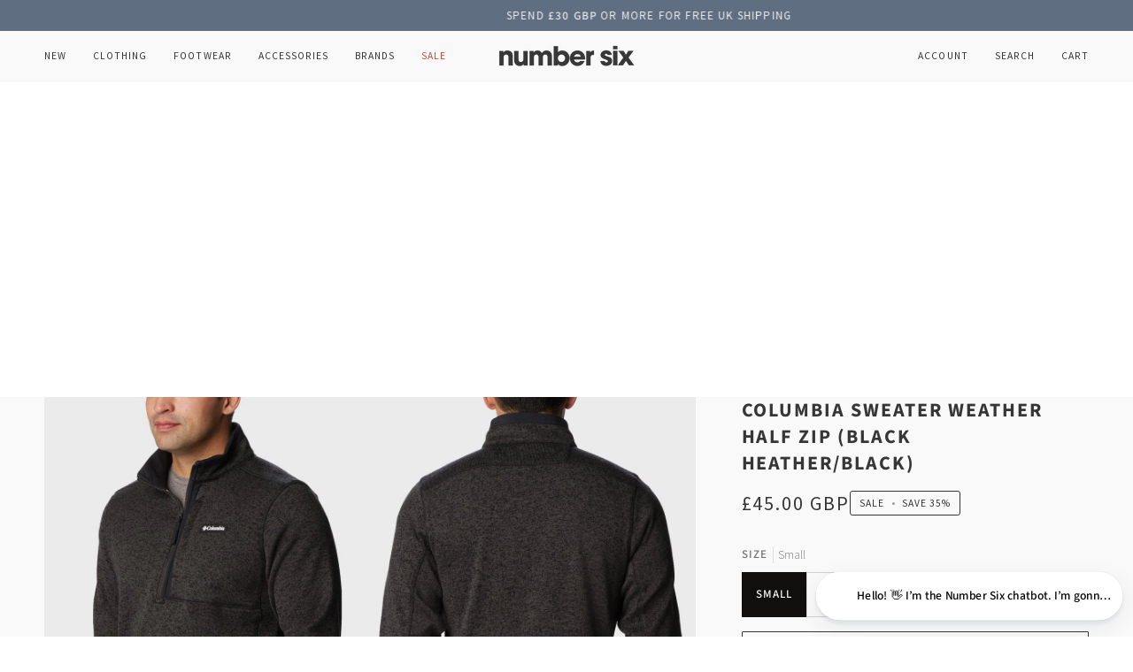

--- FILE ---
content_type: text/html; charset=utf-8
request_url: https://www.numbersixlondon.com/products/columbia-sweater-weather-half-zip-black-heather-black
body_size: 95492
content:
<!doctype html>




<html class="no-js" lang="en" ><head>
  







      

      
<script type="text/javascript">
var a = window.performance && window.performance.mark;
if (a) {
  window.performance.mark("shopsheriff.amp-snippet.start");
}
var doc = document;
var redirect = "/cart" === window.location.pathname
&& (doc.referrer.includes("ampproject.org") || doc.referrer.includes("/a/s/") || doc.referrer.includes("amp.numbersixlondon.com"))
&& !doc.location.search.includes("utm");

if(redirect) {
  var f = doc.location.search ? "&" : "?";
  window.location =
    window.location.origin
  + window.location.pathname
  + f
  + "utm_source=shopsheriff&utm_medium=amp&utm_campaign=shopsheriff&utm_content=add-to-cart";
}
if (a) {
  window.performance.mark("shopsheriff.amp-snippet.end");
}
      </script>


   <link rel="amphtml" href="https://amp.numbersixlondon.com/products/columbia-sweater-weather-half-zip-black-heather-black">



  <meta charset='utf-8'>
  
  <style id="critical-css-product">h1,h2,h3,p{margin:0}input[type=radio]{display:inline;margin:0;padding:0}input[type=radio]+label{display:inline-block;margin-left:5px}.product__block__price,.product__block__title{padding-bottom:var(--PB)}.mb-r2{margin-bottom:var(--space-2)}.mt-r5{margin-top:var(--space-5)}button,input[type=email],input[type=search],input[type=tel],input[type=text],textarea{-webkit-appearance:none;-moz-appearance:none;appearance:none}.popout__toggle,input[type=email],input[type=search],input[type=tel],input[type=text],select,textarea{border:1px solid var(--border);width:100%;max-width:100%;display:block;margin:0 0 1em;background-color:transparent;outline:0;color:var(--text-dark)}.float__wrapper{position:relative;margin:20px 0}.float__wrapper:first-child,.float__wrapper:first-of-type{margin-top:0}.float__wrapper:last-of-type{margin-bottom:0}.float__wrapper input,.float__wrapper textarea{width:100%}.flickity-disabled-mobile:after{content:"flickity"!important;font-size:0;line-height:0;position:absolute;display:none}@media only screen and (max-width:767px){.product__block__price,.product__block__title{padding-bottom:min(var(--PB) * .8,30px)}.flickity-disabled-mobile:after{content:""!important}}[data-carousel]+*{margin-top:max(var(--gutter),20px)}@media only screen and (min-width:768px){.js [data-carousel]:not(.flickity-enabled){display:flex;flex-wrap:nowrap;overflow:hidden}}.no-js [data-carousel]{display:flex;flex-wrap:wrap}.pswp{display:none;position:fixed;width:100%;height:100%;left:0;top:0;overflow:hidden;touch-action:none;z-index:10000;-webkit-text-size-adjust:100%;backface-visibility:hidden;outline:0}.pswp__bg{position:absolute;left:0;top:0;width:100%;height:100%;background:var(--bg);opacity:0;transform:translateZ(0);backface-visibility:hidden;will-change:opacity}.pswp__scroll-wrap{position:absolute;left:0;top:0;width:100%;height:100%;overflow:hidden}.pswp__container{touch-action:none;position:absolute;left:0;right:0;top:0;bottom:0}.pswp__container{-webkit-touch-callout:none}.pswp__bg{will-change:opacity;transform-origin:0 0}.pswp__container{backface-visibility:hidden;z-index:0}.pswp__item{position:absolute;left:0;right:0;top:0;bottom:0;margin:0;overflow:hidden}.pswp__top-bar{background:var(--bg);position:fixed;bottom:0;left:0;width:100%;padding:0 1.5em;display:grid;grid-template-columns:repeat(3,1fr);justify-content:space-around}.pswp__button{background:0 0;overflow:visible;-webkit-appearance:none;border:0;padding:0;margin:0;box-shadow:none}.pswp__button::-moz-focus-inner{padding:0;border:0}.pswp__button,.pswp__button--arrow--left:before,.pswp__button--arrow--right:before{width:var(--space-9);height:var(--space-9)}.pswp__button--close{min-width:60px;margin-right:1em}.pswp__close--container{display:grid;justify-content:end;margin:1em .25em}.pswp__close--container svg{float:right}.pswp__button--arrow--left,.pswp__button--arrow--right{z-index:10000;height:10ch}.pswp__button--arrow--left svg,.pswp__button--arrow--right svg,.pswp__button--close svg{z-index:-1;position:relative}.pswp__button--arrow--right{justify-self:end}.pswp__counter{align-self:center;justify-self:center}.pswp__caption{display:none}.pswp__ui{-webkit-font-smoothing:auto;visibility:visible;opacity:1;z-index:10050;margin:0;background-color:var(--bg);position:fixed;width:100%}.pswp__button{height:auto}*,:after,:before{box-sizing:border-box;border-width:0;border-style:solid;border-color:currentColor}:after,:before{--tw-content:""}:host,html{line-height:1.5;-webkit-text-size-adjust:100%;-moz-tab-size:4;-o-tab-size:4;tab-size:4;font-family:ui-sans-serif,system-ui,sans-serif,"Apple Color Emoji","Segoe UI Emoji",Segoe UI Symbol,"Noto Color Emoji";font-feature-settings:normal;font-variation-settings:normal}body{margin:0;line-height:inherit}hr{height:0;color:inherit;border-top-width:1px}h1,h2,h3{font-size:inherit;font-weight:inherit}a{color:inherit;text-decoration:inherit}b,strong{font-weight:bolder}small{font-size:80%}button,input,select,textarea{font-family:inherit;font-feature-settings:inherit;font-variation-settings:inherit;font-size:100%;font-weight:inherit;line-height:inherit;letter-spacing:inherit;color:inherit;margin:0;padding:0}button,select{text-transform:none}button{-webkit-appearance:button;background-color:transparent;background-image:none}:-moz-focusring{outline:auto}:-moz-ui-invalid{box-shadow:none}::-webkit-inner-spin-button,::-webkit-outer-spin-button{height:auto}[type=search]{-webkit-appearance:textfield;outline-offset:-2px}::-webkit-search-decoration{-webkit-appearance:none}::-webkit-file-upload-button{-webkit-appearance:button;font:inherit}h1,h2,h3,hr,p{margin:0}fieldset{margin:0;padding:0}legend{padding:0}ul{list-style:none;margin:0;padding:0}textarea{resize:vertical}input::-moz-placeholder,textarea::-moz-placeholder{opacity:1;color:#9ca3af}img,svg{display:block;vertical-align:middle}img{max-width:100%;height:auto}:root{--space-1:2px;--space-2:4px;--space-3:6px;--space-4:8px;--space-5:12px;--space-6:14px;--space-7:16px;--space-8:20px;--space-9:25px;--space-10:32px;--space-11:40px;--space-12:50px;--space-13:60px;--space-14:80px;--space-15:120px}@media (min-width:768px){:root{--space-1:2px;--space-2:4px;--space-3:6px;--space-4:8px;--space-5:12px;--space-6:15px;--space-7:18px;--space-8:22px;--space-9:27px;--space-10:35px;--space-11:45px;--space-12:56px;--space-13:75px;--space-14:105px;--space-15:150px}}@media (min-width:1100px){:root{--space-1:2px;--space-2:4px;--space-3:6px;--space-4:8px;--space-5:12px;--space-6:16px;--space-7:20px;--space-8:24px;--space-9:32px;--space-10:38px;--space-11:50px;--space-12:68px;--space-13:96px;--space-14:128px;--space-15:192px}}:root{--leading-none:1;--leading-hairline:1.25;--leading-tight:1.25;--leading-snug:1.375;--leading-normal:1.5;--leading-relaxed:1.625;--leading-loose:2;--highlight-initial-position-x:50%;--highlight-position-y:50%;--highlight-height:100%}*,:after,:before{--tw-border-spacing-x:0;--tw-border-spacing-y:0;--tw-translate-x:0;--tw-translate-y:0;--tw-rotate:0;--tw-skew-x:0;--tw-skew-y:0;--tw-scale-x:1;--tw-scale-y:1;--tw-pan-x: ;--tw-pan-y: ;--tw-pinch-zoom: ;--tw-scroll-snap-strictness:proximity;--tw-gradient-from-position: ;--tw-gradient-via-position: ;--tw-gradient-to-position: ;--tw-ordinal: ;--tw-slashed-zero: ;--tw-numeric-figure: ;--tw-numeric-spacing: ;--tw-numeric-fraction: ;--tw-ring-inset: ;--tw-ring-offset-width:0px;--tw-ring-offset-color:#fff;--tw-ring-color:rgb(59 130 246 / .5);--tw-ring-offset-shadow:0 0 #0000;--tw-ring-shadow:0 0 #0000;--tw-shadow:0 0 #0000;--tw-shadow-colored:0 0 #0000;--tw-blur: ;--tw-brightness: ;--tw-contrast: ;--tw-grayscale: ;--tw-hue-rotate: ;--tw-invert: ;--tw-saturate: ;--tw-sepia: ;--tw-drop-shadow: ;--tw-backdrop-blur: ;--tw-backdrop-brightness: ;--tw-backdrop-contrast: ;--tw-backdrop-grayscale: ;--tw-backdrop-hue-rotate: ;--tw-backdrop-invert: ;--tw-backdrop-opacity: ;--tw-backdrop-saturate: ;--tw-backdrop-sepia: ;--tw-contain-size: ;--tw-contain-layout: ;--tw-contain-paint: ;--tw-contain-style: }::backdrop{--tw-border-spacing-x:0;--tw-border-spacing-y:0;--tw-translate-x:0;--tw-translate-y:0;--tw-rotate:0;--tw-skew-x:0;--tw-skew-y:0;--tw-scale-x:1;--tw-scale-y:1;--tw-pan-x: ;--tw-pan-y: ;--tw-pinch-zoom: ;--tw-scroll-snap-strictness:proximity;--tw-gradient-from-position: ;--tw-gradient-via-position: ;--tw-gradient-to-position: ;--tw-ordinal: ;--tw-slashed-zero: ;--tw-numeric-figure: ;--tw-numeric-spacing: ;--tw-numeric-fraction: ;--tw-ring-inset: ;--tw-ring-offset-width:0px;--tw-ring-offset-color:#fff;--tw-ring-color:rgb(59 130 246 / .5);--tw-ring-offset-shadow:0 0 #0000;--tw-ring-shadow:0 0 #0000;--tw-shadow:0 0 #0000;--tw-shadow-colored:0 0 #0000;--tw-blur: ;--tw-brightness: ;--tw-contrast: ;--tw-grayscale: ;--tw-hue-rotate: ;--tw-invert: ;--tw-saturate: ;--tw-sepia: ;--tw-drop-shadow: ;--tw-backdrop-blur: ;--tw-backdrop-brightness: ;--tw-backdrop-contrast: ;--tw-backdrop-grayscale: ;--tw-backdrop-hue-rotate: ;--tw-backdrop-invert: ;--tw-backdrop-opacity: ;--tw-backdrop-saturate: ;--tw-backdrop-sepia: ;--tw-contain-size: ;--tw-contain-layout: ;--tw-contain-paint: ;--tw-contain-style: }.relative{position:relative}.z-\[5500\]{z-index:5500}.m-0{margin:0}.mb-r4{margin-bottom:var(--space-4)}.mb-r6{margin-bottom:var(--space-6)}.me-\[0\.5em\]{margin-inline-end:.5em}.ml-\[0\.33em\]{margin-left:.33em}.block{display:block}.flex{display:flex}.inline-flex{display:inline-flex}.contents{display:contents}.hidden{display:none}.h-full{height:100%}.w-0{width:0}.w-full{width:100%}.flex-row{flex-direction:row}.items-center{align-items:center}.overflow-hidden{overflow:hidden}.border-l{border-left-width:1px}.bg-\[--bg\]{background-color:var(--bg)}.object-cover{-o-object-fit:cover;object-fit:cover}.px-\[--outer\]{padding-left:var(--outer);padding-right:var(--outer)}.px-r6{padding-left:var(--space-6);padding-right:var(--space-6)}.pr-\[0\.33em\]{padding-right:.33em}.text-\[0\]{font-size:0}.text-\[--text\]{color:var(--text)}.text-left{text-align:left!important}.text-center{text-align:center!important}@supports (aspect-ratio:auto){.aspect-\[--wh-ratio\]{aspect-ratio:var(--wh-ratio)}}@supports not (aspect-ratio:auto){.aspect-\[--wh-ratio\]:before{content:"";width:1px;margin-left:-1px;float:left;height:0;padding-top:calc((1 / (var(--wh-ratio))) * 100%)}.aspect-\[--wh-ratio\]:after{content:"";display:table;clear:both}}.grid-stack>*{grid-area:1/1}html{line-height:var(--leading-norma);font-family:var(--FONT-STACK-BODY)}input::-moz-placeholder,textarea::-moz-placeholder{color:var(--muted)}*,:after,:before,input{box-sizing:border-box}body,html{padding:0;margin:0}body{min-height:var(--full-screen);display:flex;flex-direction:column}header,main,nav,section{display:block}input[type=search]::-webkit-search-cancel-button,input[type=search]::-webkit-search-decoration{-webkit-appearance:none;appearance:none}.float-grid{list-style:none;margin:0;padding:0;margin-left:calc(var(--gutter-offset)/ 2);margin-right:calc(var(--gutter-offset)/ 2)}.float-grid:after{content:"";display:table;clear:both}.grid__item{float:left;padding-left:calc(var(--gutter)/ 2);padding-right:calc(var(--gutter)/ 2);width:100%}.hide{display:none!important}@media only screen and (min-width:768px) and (max-width:1099px){.medium--one-half{width:50%}}@media only screen and (min-width:1100px){.large-up--three-eighths{width:37.5%}.large-up--five-eighths{width:62.5%}}[data-grid]{position:relative;width:calc(100% - var(--gutter-offset));margin:0 calc(var(--gutter-offset)/ 2)}:root{--leading-none:1;--leading-hairline:1.25;--leading-tight:1.25;--leading-snug:1.375;--leading-normal:1.5;--leading-relaxed:1.625;--leading-loose:2}.body-size-3,.body-size-5,.body-size-7{font-family:var(--FONT-STACK-BODY);font-style:var(--FONT-STYLE-BODY);font-weight:var(--FONT-WEIGHT-BODY);letter-spacing:var(--FONT-BODY-LETTER-SPACING);text-transform:var(--FONT-BODY-TRANSFORM)}.body-size-5 strong{font-weight:var(--FONT-WEIGHT-BODY-BOLD)}.body-size-3{font-size:calc(var(--font-3) * var(--FONT-ADJUST-BODY));line-height:var(--leading-normal)}.body-size-5{font-size:calc(var(--font-5) * var(--FONT-ADJUST-BODY));line-height:var(--leading-snug)}.body-size-7{font-size:calc(var(--font-7) * var(--FONT-ADJUST-BODY));line-height:var(--leading-snug)}.accent-size-3,.accent-size-5,.accent-size-7{font-family:var(--FONT-STACK-ACCENT);font-style:var(--FONT-STYLE-ACCENT);font-weight:var(--FONT-WEIGHT-ACCENT);text-transform:var(--FONT-ACCENT-TRANSFORM);letter-spacing:var(--FONT-ACCENT-LETTER-SPACING)}.accent-size-3 .strong,.accent-size-3 strong{font-weight:var(--FONT-WEIGHT-ACCENT-BOLD)}.accent-size-3{font-size:calc(var(--font-3) * var(--FONT-ADJUST-ACCENT));line-height:var(--leading-normal)}.accent-size-5{font-size:calc(var(--font-5) * var(--FONT-ADJUST-ACCENT));line-height:var(--leading-snug)}.accent-size-7{font-size:calc(var(--font-7) * var(--FONT-ADJUST-ACCENT));line-height:var(--leading-snug)}.heading-size-6{font-family:var(--FONT-STACK-HEADING);font-style:var(--FONT-STYLE-HEADING);font-weight:var(--FONT-WEIGHT-HEADING);letter-spacing:var(--FONT-HEADING-LETTER-SPACING);text-transform:var(--FONT-HEADING-TRANSFORM)}.heading-size-6{font-size:calc(var(--font-6) * var(--FONT-ADJUST-HEADING));line-height:var(--leading-snug)}html{font-size:16px;scroll-behavior:smooth;--scroll-behavior:smooth}@media only screen and (min-width:480px) and (max-width:767px){html{font-size:15px}}@media only screen and (max-width:479px){html{font-size:14px}}body{font-family:var(--FONT-STACK-BODY);font-style:var(--FONT-STYLE-BODY);font-weight:var(--FONT-WEIGHT-BODY);letter-spacing:var(--FONT-BODY-LETTER-SPACING);text-transform:var(--FONT-BODY-TRANSFORM);-webkit-text-size-adjust:100%;-moz-text-size-adjust:100%;text-size-adjust:100%;-webkit-font-smoothing:antialiased;color:var(--text)}.popout__toggle,body,input,select,textarea{font-size:calc(var(--font-4) * var(--FONT-ADJUST-BODY));line-height:var(--leading-normal);color:var(--text)}h1,h2,h3{font-family:var(--FONT-STACK-HEADING);font-style:var(--FONT-STYLE-HEADING);font-weight:var(--FONT-WEIGHT-HEADING);letter-spacing:var(--FONT-HEADING-LETTER-SPACING);text-transform:var(--FONT-HEADING-TRANSFORM)}h1{font-size:calc(var(--font-10) * var(--FONT-ADJUST-HEADING));line-height:var(--leading-tight)}h2{font-size:calc(var(--font-9) * var(--FONT-ADJUST-HEADING));line-height:var(--leading-tight)}h3{font-size:calc(var(--font-8) * var(--FONT-ADJUST-HEADING));line-height:var(--leading-tight)}small{font-size:calc(var(--font-3) * var(--FONT-ADJUST-BODY));line-height:var(--leading-normal)}h1,h2,h3{margin:0 0 .75em}.rte h3{margin:.75em 0 0}p{margin:0}em{font-style:italic}.strong,b,strong{font-weight:var(--FONT-WEIGHT-BODY-BOLD)}hr{clear:both;border-top:solid var(--border);border-width:1px 0 0;margin:var(--gutter) 0;height:0}hr.hr--none{margin:0}ul{margin:0 0 var(--gutter);padding:0}ul{list-style:none}li{margin-bottom:.25em}:root{--gutter:var(--LAYOUT-GUTTER);--outer:var(--LAYOUT-OUTER);--inner:20px;--nav-gutter:var(--NAV-GUTTER);--gutter-offset:var(--LAYOUT-GUTTER-OFFSET);--outer-offset:calc(var(--LAYOUT-OUTER) * -1);--radius-sm:3px;--radius-md:12px;--radius-lg:36px;--page-width:var(--LAYOUT-WIDTH);--grid-xl:50px;--grid-lg:32px;--grid-md:22px;--grid-sm:16px;--grid-0:0px;--grid-standard-page-margin:var(--outer);--grid-standard-gutter:var(--gutter);--grid-page-margin:var(--grid-standard-page-margin);--grid-gutter:var(--grid-standard-gutter)}@media only screen and (min-width:768px) and (max-width:1099px){:root{--grid-xl:32px;--grid-lg:22px;--grid-md:18px;--grid-sm:12px;--inner:18px;--gutter:calc(var(--LAYOUT-GUTTER) * .8);--outer:calc(var(--LAYOUT-OUTER) * .8);--gutter-offset:calc(var(--LAYOUT-GUTTER-OFFSET) * .8);--outer-offset:calc(var(--LAYOUT-OUTER) * -.8)}}@media only screen and (max-width:767px){.small-down--show{display:block!important}[data-grid],[data-grid]:not([data-grid-no-gutters]){position:relative;width:calc(100% + var(--outer) * 2);margin:0 var(--outer-offset);padding-right:0;padding-left:var(--outer);scroll-padding:var(--outer)}[data-grid]:after,[data-grid]:not([data-grid-no-gutters]):after{content:"";display:block;padding-right:var(--outer);position:relative}[data-custom-scrollbar-items]{margin-right:calc(var(--outer) * -1);margin-left:calc(var(--outer) * -1);scroll-snap-type:x mandatory;overflow:hidden;overflow-x:auto;display:flex;flex-flow:row nowrap!important;scroll-behavior:smooth;-ms-overflow-style:none;scrollbar-width:none;touch-action:auto;scroll-padding:max(var(--outer) - var(--IMAGE-SPACING),0px)}[data-custom-scrollbar-items]::-webkit-scrollbar{display:none}[data-custom-scrollbar-items]:after{content:"";display:block;position:relative;padding:0 calc(max(var(--outer) - var(--IMAGE-SPACING),0px)/ 2)}:root{--grid-xl:22px;--grid-lg:22px;--grid-md:16px;--grid-sm:12px;--inner:16px;--gutter:calc(var(--LAYOUT-GUTTER) * .6);--outer:calc(var(--LAYOUT-OUTER) * .6);--gutter-offset:calc(var(--LAYOUT-GUTTER-OFFSET) * .6);--outer-offset:calc(var(--LAYOUT-OUTER) * -.6)}}:root{--max-w-page:var(--LAYOUT-WIDTH);--max-w-page-narrow:50%;--max-w-page-tiny:33%}@media only screen and (max-width:1099px){:root{--max-w-page-narrow:66%}}@media only screen and (min-width:1100px) and (max-width:1399px){:root{--max-w-page-tiny:45%}}@media only screen and (min-width:768px) and (max-width:1099px){:root{--max-w-page-tiny:55%}}@media only screen and (min-width:480px) and (max-width:767px){:root{--max-w-page-tiny:66%}}.wrapper--none:after{content:"";display:table;clear:both}.wrapper{width:100%;max-width:var(--LAYOUT-WIDTH);margin:0 auto;padding-left:var(--outer);padding-right:var(--outer)}.wrapper:after{content:"";display:table;clear:both}.wrapper--full,.wrapper--full .grandparent .header__dropdown__wrapper{max-width:none;margin:0 auto;padding-left:var(--outer);padding-right:var(--outer);width:100%}.wrapper--full .grandparent .header__dropdown__wrapper:after,.wrapper--full:after{content:"";display:table;clear:both}.main-content{display:flex;flex-direction:column;flex-grow:1}.section-padding,.section-without-title:not(.section-without-title--skip){--padding-top:var(--PT);--padding-bottom:var(--PB);padding-top:var(--padding-top);padding-bottom:var(--padding-bottom)}@media only screen and (min-width:768px) and (max-width:1099px){.section-padding,.section-without-title:not(.section-without-title--skip){--padding-top:calc(var(--PT) * .8);--padding-bottom:calc(var(--PB) * .8)}}@media only screen and (max-width:767px){:root{--max-w-page-narrow:100%}.section-padding,.section-without-title:not(.section-without-title--skip){--padding-top:calc(var(--PT) * .6);--padding-bottom:calc(var(--PB) * .6)}}.section-without-title:not(.section-without-title--skip){--arrows-height:36px}.section-without-title:not(.section-without-title--skip) .section-padding{padding-top:0;padding-bottom:0}.section-without-title:not(.not-moved-arrows):not(.hidden-arrows):not(.section-without-title--skip){--arrows-margin-offset:max(calc(var(--gutter) + var(--arrows-height)), var(--padding-top));padding-top:var(--arrows-margin-offset)}.icon{display:inline-block;vertical-align:middle;width:1em;height:1em;fill:currentColor}.icon-theme{display:flex;align-items:center;width:1em;height:1em}.icon-theme-stroke{fill:none;stroke:currentColor;stroke-miterlimit:10;stroke-width:var(--ICON-STROKE-WIDTH)}.icon-cart-full{fill:none;stroke:none;stroke-width:0}[class*=-size-]>p{font-size:inherit}.rte{margin-bottom:var(--space-5);word-wrap:break-word}.rte:last-child{margin-bottom:0}.rte a:not([class]){text-decoration:underline}.rte p{margin:0 0 var(--space-4)}.rte p:last-child{margin-bottom:0}.btn{font-family:var(--TYPE-STACK-BUTTON);font-style:var(--TYPE-STYLE-BUTTON);font-weight:var(--TYPE-WEIGHT-BUTTON);text-transform:var(--FONT-BUTTON-TRANSFORM);letter-spacing:var(--FONT-BUTTON-LETTER-SPACING);display:inline-block;padding:var(--space-5) var(--space-8);margin:0;line-height:1;text-decoration:none;text-align:center;vertical-align:middle;border:none;-webkit-appearance:none;-moz-appearance:none;appearance:none;border-radius:var(--BUTTON-RADIUS);font-size:calc(var(--font-3) * var(--TYPE-ADJUST-BUTTON));background-color:var(--btn-bg);color:var(--btn-text)}.btn{--btn-bg:var(--text);--btn-text:var(--bg);--btn-bg-hover:var(--hover);--btn-text-hover:var(--bg)}.btn--primary.btn{--btn-bg:var(--COLOR-PRIMARY);--btn-text:var(--COLOR-PRIMARY-OPPOSITE);--btn-bg-hover:var(--COLOR-PRIMARY-HOVER);--btn-text-hover:var(--COLOR-PRIMARY-OPPOSITE)}.btn--outline{font-family:var(--TYPE-STACK-BUTTON);font-style:var(--TYPE-STYLE-BUTTON);font-weight:var(--TYPE-WEIGHT-BUTTON);text-transform:var(--FONT-BUTTON-TRANSFORM);letter-spacing:var(--FONT-BUTTON-LETTER-SPACING);display:inline-block;padding:var(--space-5) var(--space-8);margin:0;line-height:1;text-decoration:none;text-align:center;vertical-align:middle;border:none;-webkit-appearance:none;-moz-appearance:none;appearance:none;border-radius:var(--BUTTON-RADIUS);--btn-bg:rgb(255 255 255 / 0%);font-size:calc(var(--font-3) * var(--TYPE-ADJUST-BUTTON));background-color:#fff0;border:1px solid var(--btn-text);color:var(--btn-text)}.btn--outline{--btn-text:var(--text);--btn-bg-hover:var(--hairline)}.btn--primary.btn--outline{--btn-text:var(--COLOR-PRIMARY);--btn-bg-hover:var(--COLOR-PRIMARY-FADE)}.btn--full{width:100%}.product__inner .shopify-product-form{max-width:450px;margin:0 auto}.add-action-errors{margin-top:20px;margin-bottom:20px;display:none}a{color:currentcolor;text-decoration:none;background:0 0}form{margin-bottom:var(--gutter)}form:last-child{margin-bottom:0}@media only screen and (max-width:767px){.popout__toggle,input,select,textarea{font-size:16px}}button,input[type=search],input[type=tel],input[type=text],textarea{-webkit-appearance:none;-moz-appearance:none;appearance:none}.popout__toggle,fieldset,input,select,textarea{border-radius:var(--radius-sm);max-width:100%}textarea.input-full{width:100%}.popout__toggle,input,select,textarea{padding:8px 10px;font-family:inherit;line-height:1.42}fieldset{border:0;padding:.01em 0 0;margin:0;min-width:0}legend{border:0;padding:0}input{display:inline-block;width:auto}button{overflow:hidden;white-space:nowrap;text-overflow:ellipsis;color:inherit}button{background-color:transparent;overflow:visible;border:none;font-family:inherit}.popout__toggle,input[type=search],input[type=tel],input[type=text],select,textarea{border:1px solid var(--border);width:100%;max-width:100%;display:block;margin:0 0 1em;background-color:transparent;outline:0;color:var(--text-dark)}textarea{min-height:100px}input[type=checkbox],input[type=radio]{display:inline;margin:0;padding:0}input[type=checkbox]+label,input[type=radio]+label{display:inline-block;margin-left:5px}.popout__toggle,select{-webkit-appearance:none;-moz-appearance:none;appearance:none;background-position:right center;background-image:var(--ICO-SELECT);background-repeat:no-repeat;background-position:right 10px center;background-color:transparent;padding-right:28px;text-indent:.01px;text-overflow:clip}option{color:#000;background-color:#fff}.popout__toggle::-ms-expand,select::-ms-expand{display:none}label,legend{display:block}.float__wrapper label{background:var(--bg);color:var(--text);font-family:var(--FONT-STACK-ACCENT);font-style:var(--FONT-STYLE-ACCENT);font-weight:var(--FONT-WEIGHT-ACCENT);font-weight:var(--FONT-WEIGHT-ACCENT-BOLD);text-transform:var(--FONT-ACCENT-TRANSFORM);letter-spacing:var(--FONT-ACCENT-LETTER-SPACING);font-size:calc(var(--font-2) * var(--FONT-ADJUST-ACCENT));line-height:var(--leading-relaxed);inset-inline-start:7px;opacity:0;padding:0 4px;position:absolute;transform:translateY(2em);z-index:-1}.errors{border-radius:var(--radius-sm);padding:12px;margin-bottom:20px;border:1px solid transparent;font-size:.9em;text-align:start}.errors{color:#d02e2e;background-color:#fff6f6}:root{--OPTION-SIZE-SWATCH:34px;--OPTION-SIZE-RADIO:50px}.radio__legend{display:flex;flex-flow:row nowrap;align-items:center;margin:0;padding:0 0 10px;width:100%;opacity:.7;line-height:1.4;font-weight:var(--FONT-WEIGHT-BODY);font-size:calc(var(--font-3) * var(--FONT-ADJUST-BODY));line-height:var(--leading-normal)}.radio__legend span{overflow:hidden;max-width:100%;text-overflow:ellipsis;white-space:nowrap}.radio__legend span:not(.radio__legend__label){padding-inline-start:5px;border-inline-start:1px solid var(--border);margin-inline-start:6px}.radio__legend span:first-child{flex:0 0 auto}.radio__legend__label{font-family:var(--FONT-STACK-ACCENT);font-style:var(--FONT-STYLE-ACCENT);font-weight:var(--FONT-WEIGHT-ACCENT);font-weight:var(--FONT-WEIGHT-ACCENT-BOLD);text-transform:var(--FONT-ACCENT-TRANSFORM);letter-spacing:var(--FONT-ACCENT-LETTER-SPACING);font-size:calc(var(--font-3) * var(--FONT-ADJUST-ACCENT));line-height:var(--leading-normal);opacity:1}.radio__inputs{display:flex;flex-wrap:wrap;-moz-column-gap:10px;column-gap:10px;row-gap:10px}.radio__button{display:inline-block}.radio__button:first-of-type{padding-left:0}.radio__fieldset{line-height:1}.radio__fieldset .radio__button label{font-family:var(--FONT-STACK-ACCENT);font-style:var(--FONT-STYLE-ACCENT);font-weight:var(--FONT-WEIGHT-ACCENT);font-weight:var(--FONT-WEIGHT-ACCENT-BOLD);text-transform:var(--FONT-ACCENT-TRANSFORM);letter-spacing:var(--FONT-ACCENT-LETTER-SPACING);font-size:calc(var(--font-3) * var(--FONT-ADJUST-ACCENT));line-height:var(--leading-normal);position:relative;padding:calc(var(--OPTION-SIZE-RADIO)/ 2 - 1em) max(2px,var(--OPTION-SIZE-RADIO) / 2 - 1em);min-width:60px;display:flex;justify-content:center;border:1px solid var(--border);color:var(--text-light)}.radio__fieldset .radio__button input:checked~label{color:var(--bg);background-color:var(--text-dark);border:1px solid rgba(255,255,255,0)}.radio__button input{opacity:0;width:0;height:0;display:block}.selector-wrapper fieldset label{display:block;margin-top:unset;margin-left:unset}.selector-wrapper{margin-top:var(--OPTION-SPACE);opacity:1}.selector-wrapper:first-child{margin-top:0}img{border:0}svg:not(:root){overflow:hidden}:root{--placeholder-bg:#eeeeee;--placeholder-fill:#B4B6B9}.image-overlay{position:absolute;top:0;bottom:0;left:0;right:0;z-index:2;background-color:var(--bg);opacity:var(--overlay-opacity, 0)}.align--middle-center{align-items:center;justify-content:center;text-align:center}.grid__item img{max-width:100%}.text-center{text-align:center}.display-none,.hide{display:none}.visually-hidden{position:absolute!important;overflow:hidden;clip:rect(0 0 0 0);height:1px;width:1px;margin:-1px;padding:0;border:0}.is-hidden{visibility:hidden;max-height:0;overflow:hidden;opacity:0}html.no-js .js{display:none}html.no-js .no-js-accordion{display:none}.align--middle-center,.text-center{--kicker-flourish-left:auto;--kicker-flourish-right:auto}.text-left{--kicker-flourish-left:0;--kicker-flourish-right:auto}.text__standard :last-child:not(.standard__cta):not(.timer){margin-bottom:0}.palette--light,:root{--bg:var(--COLOR-BG);--bg-accent:var(--COLOR-BG-ACCENT);--text-dark:var(--COLOR-TEXT-DARK);--text:var(--COLOR-TEXT);--text-light:var(--COLOR-TEXT-LIGHT);--hover:var(--COLOR-A95);--muted:var(--COLOR-A35);--border:var(--COLOR-A20);--hairline:var(--COLOR-A5);--hairline-hover:var(--COLOR-A10);--contrast:#000;--primary:var(--COLOR-PRIMARY);--primary-fade:var(--COLOR-PRIMARY-FADE);--secondary:var(--COLOR-SECONDARY);--secondary-fade:var(--COLOR-SECONDARY-FADE);--rgb-canvas:var(--RGB-CANVAS);--rgb-content:var(--RGB-CONTENT);--rgb-primary:var(--RGB-PRIMARY);--rgb-secondary:var(--RGB-SECONDARY);--rgb-primary-contrast:var(--RGB-PRIMARY-CONTRAST);--rgb-secondary-contrast:var(--RGB-SECONDARY-CONTRAST);--rgb-black:0 0 0;--rgb-white:255 255 255;--rgb-black-contrast:var(--rgb-white);--rgb-white-contrast:var(--rgb-black);--rgb-canvas-contrast:var(--rgb-content);--rgb-content-contrast:var(--rgb-canvas);--rgb-button-main:var(--rgb-content);--rgb-button-contrast:var(--rgb-content-contrast);--color-error:#D02E2E;--color-success:#56AD6A}.main-content,.palette--light{color:var(--text);background-color:var(--bg)}.bg--neutral{--bg:var(--COLOR-BG)}:root{--full-screen:100vh;--three-quarters:75vh;--two-thirds:66vh;--one-half:50vh;--one-third:33vh;--one-fifth:20vh;--header-height:100px;--footer-height:500px;--announcement-height:33px;--content-full:90vh;--scrollbar-width:0}:root{--ease-out-fast:cubic-bezier(.215, .61, .355, 1);--ease-out-sharp:cubic-bezier(.25, .1, .25, 1)}.header__wrapper{--bg:var(--COLOR-NAV);--border:var(--COLOR-NAV-BORDER);--text:var(--COLOR-NAV-TEXT);--text-dark:var(--COLOR-NAV-TEXT-DARK);--text-light:var(--COLOR-NAV-TEXT-LIGHT);--text-transparent:var(--COLOR-NAV-TEXT-TRANSPARENT);--underline:var(--COLOR-NAV-A10)}.theme__header{position:absolute;z-index:6000;width:100%;background-color:var(--bg);color:var(--text);border-bottom:1px solid var(--border);display:flex;flex-wrap:wrap}.header__inner{width:100%}.header__backfill{visibility:hidden;z-index:-1;position:relative}.header__backfill__content{display:flex}@media (pointer:coarse){.header__backfill__content{display:grid;grid-template-columns:repeat(3,minmax(0,1fr))}}@media only screen and (max-width:479px){:root{--grid-xl:16px;--grid-lg:16px;--grid-md:16px;--grid-sm:12px;--inner:16px;--gutter:max(calc(var(--LAYOUT-GUTTER) * .6), 16px);--outer:16px;--gutter-offset:min(calc(var(--LAYOUT-GUTTER-OFFSET) * .6), -16px);--outer-offset:-16px}:root{--max-w-page-tiny:100%}.header__backfill__content{display:grid;grid-template-columns:repeat(3,minmax(0,1fr))}}.header__logo{position:relative;z-index:2;margin:0;padding:var(--LOGO-PADDING) 0;display:flex;align-items:center;justify-content:center;grid-column:span 4/span 4}.header__logo img{font-size:0}@media only screen and (max-width:479px){.header__logo{padding:calc(var(--LOGO-PADDING) * .7) 0}}.header__logo__link{display:block;text-decoration:none;color:var(--text);position:relative;max-width:50vw;width:var(--LOGO-WIDTH,auto)}.header__logo__link img{height:auto}.header__mobile{display:grid;grid-template-columns:repeat(6,minmax(0,1fr))}.header__mobile__left,.header__mobile__right{display:flex}.header__mobile__left{display:flex;justify-content:flex-start}.header__mobile__left .header__mobile__button{display:flex;justify-content:flex-start;padding-left:0}.header__mobile__right{display:flex;justify-content:flex-end}.header__mobile__right .header__mobile__button{display:flex;justify-content:flex-end;padding-right:0}.header__mobile__right .visually-hidden{margin-right:0}.header__mobile__button{height:100%;min-width:60px;display:flex;align-items:center;align-content:center}.header__desktop{display:flex;width:100%;justify-content:space-around;align-items:center;flex-wrap:nowrap}.header__desktop__bar__c,.header__desktop__bar__l,.header__desktop__bar__r{display:flex;align-self:stretch}.header__desktop__bar__l{flex:1 0 0;justify-content:flex-start}.header__desktop__bar__c{flex-grow:0}.header__desktop__bar__r{flex:1 0 0;justify-content:flex-end}.header__desktop__buttons{display:flex}.header__menu__inner{display:flex;height:100%}.header__desktop__button .navlink,.navlink--toplevel{align-items:center;display:flex;height:100%}.header__desktop__button .navlink,.header__mobile__button{color:var(--text)}.highlight--link{color:var(--COLOR-HIGHLIGHT-LINK)}.navtext{font-family:var(--TYPE-STACK-NAV);font-style:var(--TYPE-STYLE-NAV);font-weight:var(--TYPE-WEIGHT-NAV);text-transform:var(--FONT-NAV-TRANSFORM);letter-spacing:var(--FONT-NAV-LETTER-SPACING);font-size:calc(var(--font-2) * var(--TYPE-ADJUST-NAV));white-space:nowrap;display:block}.navlink{padding:5px 15px}.header__mobile__left svg,.header__mobile__right svg{font-size:24px}.navlink--toplevel{position:relative}.header__desktop__bar__r .header__desktop__button:last-child{margin-inline-end:calc(var(--nav-gutter) * -1)}.header__desktop__bar__r .header__desktop__button:last-child>a{padding-inline-end:var(--nav-gutter);overflow:hidden}.header__desktop__bar__r .header__desktop__button:last-child>a:after{width:calc(100% + 15px - var(--nav-gutter));padding-bottom:calc(100% + 15px - var(--nav-gutter))}.header__desktop__bar__l .menu__item:first-child>a{padding-left:0}.logo__img{display:block;width:100%;opacity:1}@media only screen and (max-width:479px){.header__mobile{display:grid}.header__desktop{display:none}}@media only screen and (min-width:480px){.header__desktop{position:static}.header__mobile{display:none}}@media (pointer:coarse){.header__desktop{display:none}.header__mobile{display:grid}}.header__dropdown{--border:var(--COLOR-NAV-BORDER);color:var(--COLOR-NAV-TEXT);position:absolute;top:100%;opacity:0;background-color:var(--COLOR-NAV);border-bottom:var(--border);visibility:hidden}.header__dropdown:before{position:absolute;top:calc(-1 * var(--bar-bottom));bottom:100%;left:0;right:0;z-index:1;height:calc((var(--menu-height) - var(--toolbar-height))/ 2 - 12px);content:"";opacity:0;visibility:hidden}.header__dropdown__wrapper{max-height:calc(100vh - var(--menu-height));overflow-y:auto;overflow-x:hidden}.navlink--child,.navlink--grandchild{margin:0;padding:0}.navlink--child{font-weight:var(--FONT-WEIGHT-ACCENT-BOLD)}.dropdown__family--grandchild .navlink--grandchild .navtext{font-family:var(--FONT-STACK-BODY);font-style:var(--FONT-STYLE-BODY);font-weight:var(--FONT-WEIGHT-BODY);letter-spacing:var(--FONT-BODY-LETTER-SPACING);text-transform:var(--FONT-BODY-TRANSFORM);font-size:calc(var(--font-4) * var(--FONT-ADJUST-BODY));line-height:var(--leading-normal);text-transform:none;letter-spacing:normal}.dropdown__family--grandchild .navlink--grandchild:not(.highlight--link) .navtext{color:var(--text-light)}.grandparent .header__dropdown{width:100%;left:0;background:var(--bg);border-bottom:1px solid var(--border)}.grandparent .header__dropdown__inner{display:grid;padding:var(--gutter) 0;grid-column-gap:1.5em;grid-row-gap:1.5em}.grandparent .navlink--child{width:100%;border-bottom:1px solid var(--COLOR-NAV-A10);padding-bottom:10px;display:block}.grandparent .navlink--grandchild{display:block;margin-top:10px}.grandparent.kids-5.blocks-4 .navlink--grandchild .navtext{font-family:var(--FONT-STACK-BODY);font-style:var(--FONT-STYLE-BODY);font-weight:var(--FONT-WEIGHT-BODY);letter-spacing:var(--FONT-BODY-LETTER-SPACING);text-transform:var(--FONT-BODY-TRANSFORM);font-size:calc(var(--font-6) * var(--FONT-ADJUST-BODY));text-transform:none;letter-spacing:normal}.dropdown__family--grandchild{min-width:100%}.grandparent.kids-5 .header__dropdown__inner{grid-template-columns:repeat(5,minmax(0,1fr))}.grandparent.kids-10 .header__dropdown__inner{grid-template-columns:repeat(5,minmax(0,1fr))}.menu__item.grandparent .navlink--child{opacity:0}.menu__item.grandparent .navlink--grandchild{opacity:0;transform:translateY(-5px)}.menu__item.grandparent .product-grid-item{opacity:0;transform:translateY(-15px)}.header__dropdown .navlink .navtext{white-space:normal}.header__dropdown{opacity:0}.hover__bar{position:absolute;bottom:var(--bar-bottom);left:0;height:2px;z-index:-1;opacity:var(--bar-opacity);background-color:var(--underline);transform:translate(var(--bar-left));width:var(--bar-width)}[data-header-cart-count],[data-header-cart-price]{display:none}.announcement p{margin-inline:2em 0;margin-block:0}.announcement p:first-child{margin-inline-start:0}.announcement *{white-space:nowrap}.announcement .cart__message{border-bottom:none;padding-top:0;padding-bottom:0;margin-top:0;margin-bottom:0}.announcement .icon{display:block;width:auto;width:1em;max-height:1em;fill:currentColor}.announcement svg g,.announcement svg path{stroke:var(--ICON-STROKE-COLOR)}.announcement .ticker--unloaded{width:-moz-max-content;width:max-content}.header__drawer{--border:var(--COLOR-NAV-A10);--muted:var(--COLOR-NAV-A50);--text:var(--COLOR-NAV-TEXT);--text-light:var(--COLOR-NAV-TEXT);--text-dark:var(--COLOR-NAV-TEXT);--outer:20px;color:var(--text)}.header__drawer .drawer__content{border:none}.header__drawer__selects{display:flex;width:100%;margin:0}.header__drawer__selects .popout-list{bottom:initial;top:100%;min-width:calc(100% + 1px)}.drawer__top{display:flex;border-bottom:1px solid var(--border);justify-content:space-between;height:51px}.drawer__top__left{display:flex;justify-content:flex-start;height:50px}.drawer__button{height:50px;color:var(--text);width:50px;padding:0 10px;display:flex;justify-content:center;align-items:center;position:relative;z-index:2}.header__drawer .drawer__close{position:fixed;inset-inline-end:0;z-index:50;background-color:var(--bg)}.header__drawer .drawer__close svg{font-size:20px}.drawer__account{display:flex;align-items:center;padding:0 20px;margin-inline-end:20px}.search-drawer .header__search__results{display:none}.search-popdown .header__search__results{position:absolute;top:100%;right:0;left:0;max-height:0;opacity:0;visibility:hidden;background:var(--bg);overflow-x:hidden;overflow-y:auto;-webkit-overflow-scrolling:smooth;scrollbar-width:none;-ms-overflow-style:none}.search-popdown .header__search__results::-webkit-scrollbar{display:none}.drawer__menu{--sliderule-height:auto;position:relative;width:100%;height:100%;display:flex;flex-direction:column;max-height:var(--sliderule-height)}.drawer__menu[data-sliderule-pane="0"]{transform:translate(0);position:relative;display:block;height:auto}.sliderule__panel{overflow:hidden;visibility:hidden;position:absolute;top:0;left:100%;display:flex;flex-direction:column;width:100%;height:0;opacity:0}.drawer__menu>.sliderule__wrapper>[data-animates]{opacity:0;transform:translateY(-50%)}[data-sliderule-pane] [data-animates]{opacity:0;transform:translateY(-50%)}.sliderule-grid>*{opacity:0}.sliderow{font-family:var(--TYPE-STACK-NAV);font-style:var(--TYPE-STYLE-NAV);font-weight:var(--TYPE-WEIGHT-NAV);text-transform:var(--FONT-NAV-TRANSFORM);letter-spacing:var(--FONT-NAV-LETTER-SPACING);font-size:calc(var(--font-2) * var(--TYPE-ADJUST-NAV));width:100%;min-height:50px;display:flex;align-items:center;border-bottom:1px solid var(--border);background-color:var(--bg);position:relative;z-index:10;padding:0}.sliderow__title{padding-inline:20px 34px;min-height:50px;display:flex;align-items:center}.sliderow__back .sliderow__title{position:absolute}.sliderule__panel .sliderow__title{padding:10px 34px;text-align:center}.sliderule__chevron--left,.sliderule__chevron--right{font-size:18px}.sliderule__chevron--left{position:absolute;inset-inline-start:20px}.sliderule__chevron--right{position:absolute;inset-inline-end:20px}.sliderule__panel .sliderow{padding-left:0}.sliderule__panel .sliderow .sliderow__title{justify-content:center;width:100%}.sliderule__panel>:not(.sliderule__image){opacity:0}.sliderule__panel>:not(.sliderule__image):last-child{margin-bottom:150px}.sliderule-grid{display:grid;margin:calc(var(--gutter)/ 2);-moz-column-gap:calc(var(--gutter)/ 2);column-gap:calc(var(--gutter)/ 2);row-gap:calc(var(--gutter)/ 2)}.sliderule-grid.blocks-4{grid-template-columns:repeat(2,minmax(0,1fr))}.accordion__title{font-family:var(--FONT-STACK-BODY);font-style:var(--FONT-STYLE-BODY);font-weight:var(--FONT-WEIGHT-BODY);font-weight:var(--FONT-WEIGHT-BODY-BOLD);letter-spacing:var(--FONT-BODY-LETTER-SPACING);text-transform:var(--FONT-BODY-TRANSFORM);overflow:hidden;display:block;text-align:inherit;width:100%;position:relative;padding-inline:0 30px;padding-block:var(--space-8);margin:0;white-space:normal}.accordion__title:after{position:absolute;top:50%;inset-inline-end:5px;content:"";display:inline-block;width:9px;height:9px;border-width:0 0 var(--ICON-STROKE-WIDTH) var(--ICON-STROKE-WIDTH);border-style:solid;border-color:var(--text-dark);margin:-4px 0 0;vertical-align:middle;transform:rotate(-45deg);transform-origin:50% 50%}.accordion__title.accordion-is-open:after{transform:rotate(135deg)}.accordion__title:not([class*=accent-size-]){font-size:calc(var(--font-5) * var(--FONT-ADJUST-ACCENT));line-height:var(--leading-snug)}.accordion__body{display:none;overflow:hidden;padding-bottom:var(--space-9)}.accordion__body h3:first-of-type,.accordion__body p:first-of-type{margin-top:0}.drawer__accordion .accordion__body{padding:0 var(--gutter)}.drawer__notes__input{margin-top:10px}.product-accordion .accordion__title{padding-inline:0 30px;padding-block:var(--space-6);font-family:var(--FONT-STACK-ACCENT);font-style:var(--FONT-STYLE-ACCENT);font-weight:var(--FONT-WEIGHT-ACCENT);font-weight:var(--FONT-WEIGHT-ACCENT-BOLD);text-transform:var(--FONT-ACCENT-TRANSFORM);letter-spacing:var(--FONT-ACCENT-LETTER-SPACING);font-size:calc(var(--font-3) * var(--FONT-ADJUST-ACCENT));line-height:var(--leading-normal)}.tabs__arrow{position:absolute;top:50%;display:block;width:26px;height:26px;max-height:none;margin-top:-17px;border-radius:0;background:0 0;box-shadow:none}.tabs__arrow:before{position:absolute;top:50%;left:0;width:100%;height:200%;transform:translateY(-50%);background:linear-gradient(90deg,rgba(255,255,255,0) 0,var(--bg) 20%);content:""}.tabs__arrow:after{content:"";display:inline-block;width:8px;height:8px;border-width:0 0 2px 2px;border-style:solid;border-color:currentColor;margin:-4px 0 0;vertical-align:middle;transform:rotate(-135deg);transform-origin:50% 50%}.tabs__arrow--prev{left:0;transform:scaleX(-1)}.tabs__arrow--next{right:0}.tabs{display:block;overflow-x:auto;white-space:nowrap;margin:0;padding:0;list-style:none;position:relative;scrollbar-width:none;-ms-overflow-style:none}.tabs::-webkit-scrollbar{width:0;height:0}.tabs--center{text-align:center}.tab-link{background:0 0;color:var(--text-light);display:inline-block;padding:10px 0;margin:0 40px 0 0;font-weight:var(--FONT-WEIGHT-BODY);vertical-align:bottom;border-bottom:3px solid transparent}.tab-link.current{border-bottom-color:var(--border);color:var(--text-dark);font-weight:var(--FONT-WEIGHT-BODY-BOLD)}.tabs--center>.tab-link{margin:0 15px}.tabs--pill>.tab-link{font-family:var(--FONT-STACK-ACCENT);font-style:var(--FONT-STYLE-ACCENT);font-weight:var(--FONT-WEIGHT-ACCENT);font-weight:var(--FONT-WEIGHT-ACCENT-BOLD);text-transform:var(--FONT-ACCENT-TRANSFORM);letter-spacing:var(--FONT-ACCENT-LETTER-SPACING);font-size:calc(var(--font-3) * var(--FONT-ADJUST-ACCENT));line-height:var(--leading-normal);color:var(--text);border:none;padding:6px 16px;border-radius:100px;margin:0}.tabs--pill>.tab-link.current{border:none;color:var(--text);background-color:var(--hairline)}.tab-content{visibility:hidden;position:absolute;top:0;width:100%;opacity:0;padding:5px 15px 15px 0;min-height:var(--space-13)}.no-js .tab-content{visibility:visible;position:static;opacity:1;display:inherit}.tab-content.current{visibility:visible;position:static;opacity:1;display:inherit}.tab__scroll{position:relative;word-break:break-word}.tile__content{margin:auto 0;grid-area:2/1/3/2}.tile__kicker{font-family:var(--FONT-STACK-ACCENT);font-style:var(--FONT-STYLE-ACCENT);font-weight:var(--FONT-WEIGHT-ACCENT);font-weight:var(--FONT-WEIGHT-ACCENT-BOLD);text-transform:var(--FONT-ACCENT-TRANSFORM);letter-spacing:var(--FONT-ACCENT-LETTER-SPACING);grid-area:1/1/2/2;align-self:start;margin:0}.tile__link{grid-area:3/1/4/2;color:var(--text);align-self:end;font-family:var(--FONT-STACK-ACCENT);font-style:var(--FONT-STYLE-ACCENT);font-weight:var(--FONT-WEIGHT-ACCENT);font-weight:var(--FONT-WEIGHT-ACCENT-BOLD);text-transform:var(--FONT-ACCENT-TRANSFORM);letter-spacing:var(--FONT-ACCENT-LETTER-SPACING)}.footer a{color:var(--text-dark)}.footer__accordion__head{position:relative}.footer__accordion__head .icon-theme{font-size:18px;display:none;position:absolute;top:50%;right:0;transform:translateY(-50%)}.footer__accordion__body{overflow:hidden;padding:20px 0;margin:0}@media only screen and (min-width:768px){.footer__accordion__body{overflow:visible;padding:0}.collection-tabs .flickity-grid:not(.flickity-enabled){display:flex;flex-wrap:nowrap;overflow:hidden}}.footer__title{padding-bottom:10px;margin-bottom:0;font-family:var(--FONT-STACK-ACCENT);font-style:var(--FONT-STYLE-ACCENT);font-weight:var(--FONT-WEIGHT-ACCENT);font-weight:var(--FONT-WEIGHT-ACCENT-BOLD);text-transform:var(--FONT-ACCENT-TRANSFORM);letter-spacing:var(--FONT-ACCENT-LETTER-SPACING);font-size:calc(var(--font-3) * var(--FONT-ADJUST-ACCENT));line-height:var(--leading-normal)}@media only screen and (max-width:767px){.footer__accordion__head .icon-theme{display:block}.footer__title{margin:0;width:100%;padding:20px 0;border-bottom:1px solid var(--border)}.grid__item:first-child .footer__title{border-top:1px solid var(--border)}.footer__title .icon-theme{display:block}}.footer__quicklinks li{margin:0 0 11px}.footer__quicklinks a{position:relative;text-decoration:none}.footer__quicklinks a:after{content:"";left:0;width:100%;display:block;position:absolute;bottom:-1px;height:1px;background:currentcolor}.footer__quicklinks a:after{opacity:.25;transform:scaleX(0);transform-origin:100% 50%}.subfooter__items a:not(.footer__icon){position:relative;text-decoration:none}.subfooter__items a:not(.footer__icon):after{content:"";left:0;width:100%;display:block;position:absolute;bottom:-1px;height:1px;background:currentcolor}.subfooter__items a:not(.footer__icon):after{opacity:.25;transform:scaleX(0);transform-origin:100% 50%}.subfooter__select .popout:first-child{padding-left:0}.section-related{position:relative;overflow:hidden}.collection-tabs{--buttons-top:0}.collection-tabs .tab-content{margin-top:var(--space-11);padding:0}.collection-tabs .tabs__arrow{height:36px}.product-grid-item{position:relative;text-align:center}.product-grid-item a{display:block}.on-sale{color:var(--primary)}.compare-at{margin-top:calc(var(--gutter)/ 2);text-decoration:line-through!important;color:var(--text-light)}.product-grid-item .compare-at{margin-inline-start:8px}.product-grid-item .product__grid__info.text-left .price.on-sale{margin-inline-end:8px}.product-grid-item .product__grid__info.text-left .compare-at{margin-inline-start:0}.product__grid__info{position:relative;padding:8px 0 0}.product__grid__info a{display:block;text-decoration:none;color:var(--text-dark)}.product__grid__title{font-family:var(--FONT-STACK-BODY);font-style:var(--FONT-STYLE-BODY);font-weight:var(--FONT-WEIGHT-BODY);font-weight:var(--FONT-WEIGHT-BODY-BOLD);letter-spacing:var(--FONT-BODY-LETTER-SPACING);text-transform:var(--FONT-BODY-TRANSFORM);font-size:calc(var(--font-4) * var(--FONT-ADJUST-BODY));line-height:var(--leading-normal);margin:8px 0 2px;word-break:break-word;text-transform:none;letter-spacing:0}.product__grid__price{overflow:hidden;margin:3px 0;font-size:calc(var(--font-3) * var(--FONT-ADJUST-BODY));line-height:var(--leading-normal)}.text-left .product__grid__price{justify-content:flex-start}.product__grid__price--nowrap{display:flex;flex-flow:row nowrap;align-items:center}.product__grid__price--nowrap .compare-at{margin-top:0}.product__grid__price--nowrap .compare-at,.product__grid__price--nowrap .price{flex:0 1 auto;white-space:nowrap}.product__grid__cutline{position:relative;display:inline-block;overflow:hidden;white-space:nowrap;padding-inline-end:6px;margin-inline-end:5px;text-overflow:ellipsis;max-width:100%;vertical-align:top}.product__grid__cutline:empty{padding-inline-end:0;margin-inline-end:0}.product__grid__cutline:before{content:"";position:absolute;top:4px;bottom:4px;inset-inline-end:0;border-inline-end:1px solid currentcolor}.product__badge{font-family:var(--FONT-STACK-ACCENT);font-style:var(--FONT-STYLE-ACCENT);font-weight:var(--FONT-WEIGHT-ACCENT);font-weight:var(--FONT-WEIGHT-ACCENT-BOLD);text-transform:var(--FONT-ACCENT-TRANSFORM);letter-spacing:var(--FONT-ACCENT-LETTER-SPACING);font-size:calc(var(--font-2) * var(--FONT-ADJUST-ACCENT));line-height:var(--leading-relaxed);position:absolute;inset-inline-end:calc(var(--inner)/ 2);top:calc(var(--inner)/ 2);max-width:calc(100% - var(--inner));padding:5px 10px;background:var(--COLOR-BADGE);color:var(--COLOR-BADGE-TEXT);z-index:400;text-align:end}.product-grid-item__container{position:relative;overflow:hidden}.product-grid-item__image-wrapper{background:var(--bg);display:block;position:absolute;top:0;right:0;bottom:0;left:0;width:100%;height:100%;opacity:0;visibility:hidden}.product-grid-item__image-wrapper.is-active{opacity:1;visibility:visible}.product-grid-item__error-display{display:none;position:absolute;top:0;right:0;left:0;z-index:100;padding:calc(var(--inner)/ 2)}.popout--navbar .popout__toggle{padding:0 20px;height:100%;color:var(--text-light);border-radius:0;font-family:var(--FONT-STACK-ACCENT);font-style:var(--FONT-STYLE-ACCENT);font-weight:var(--FONT-WEIGHT-ACCENT);font-weight:var(--FONT-WEIGHT-ACCENT-BOLD);text-transform:var(--FONT-ACCENT-TRANSFORM);letter-spacing:var(--FONT-ACCENT-LETTER-SPACING);font-size:calc(var(--font-2) * var(--FONT-ADJUST-ACCENT));line-height:var(--leading-relaxed);border-top:none;border-right:1px solid var(--border);border-bottom:none;border-left:none;margin:0;display:flex;align-items:center}.popout--navbar .popout__toggle svg{margin-inline-start:8px;margin-top:-2px;font-size:1.4em}.popout--navbar,.popout--navbar .popout{height:100%}.popout--navbar .popout-list{z-index:1000;max-height:90vh;top:100%;bottom:initial;inset-inline-start:-1px}.header__wrapper .popout--navbar .popout-list__item{white-space:normal}@media only screen and (max-width:479px){.popout--navbar .popout__toggle{padding:0 15px}.header__wrapper .popout--navbar .popout-list{max-height:50vh}}.related__products{position:relative}.collection-tabs{--offset:50px;position:relative}@media only screen and (min-width:480px){.collection-tabs .tab__scroll{margin-left:var(--offset);margin-right:var(--offset)}.drawer__underlay .drawer__underlay__blur{-webkit-backdrop-filter:blur(10px);backdrop-filter:blur(10px)}}.product__block__buttons{display:block}.product__block__buttons,.product__block__price,.product__block__spacer,.product__block__title,.product__block__variants{padding-bottom:var(--PB)}.product__block__spacer{padding-top:var(--PT)}.product__price__wrap{margin:calc(var(--inner)/ 2) 0 0 0}.product__price__wrap:first-child{margin-top:0}.product__price__main{display:inline-flex;align-items:center;flex-wrap:wrap;gap:8px;min-height:calc(var(--font-2) * var(--FONT-ADJUST-BODY) * var(--leading-relaxed) + 10px)}.product__price{font-family:var(--FONT-STACK-ACCENT);font-style:var(--FONT-STYLE-ACCENT);font-weight:var(--FONT-WEIGHT-ACCENT);text-transform:var(--FONT-ACCENT-TRANSFORM);letter-spacing:var(--FONT-ACCENT-LETTER-SPACING);color:var(--text);display:inline-block}.product__title__wrapper{display:flex;justify-content:space-between;align-items:center}.product__title{margin:0;word-break:break-word}.product__price{line-height:1em}.product__align-left .radio__button label{margin-left:0}.product__align-left .shopify-product-form{margin:0}.product__align-left .product__title{margin-bottom:0;margin-inline-end:15px}.product-single{display:flex;flex-wrap:wrap;margin-left:0;margin-right:0}.product-single .grid__item{padding-left:0;padding-right:0}.wrapper--none .product__inner{padding-right:var(--outer);padding-left:var(--outer)}@media only screen and (max-width:767px){.product__block__buttons,.product__block__price,.product__block__spacer,.product__block__title,.product__block__variants{padding-bottom:min(var(--PB) * .8,30px)}.product__block__spacer{padding-top:min(var(--PT) * .8,30px)}.product__align-left .shopify-product-form{max-width:none}.product__inner{padding-top:30px}}.product-single .is-sticky{position:sticky;top:30px;z-index:5}.product-single .product__inner{margin:0 auto}@media only screen and (min-width:768px){.product__inner{padding-inline-start:var(--outer)}.product-single .product__inner{max-width:450px}.cart__drawer{--gutter:20px}}.no-js .form__selectors{display:none}.popout{position:relative}.popout__toggle{font-family:var(--FONT-STACK-ACCENT);font-style:var(--FONT-STYLE-ACCENT);font-weight:var(--FONT-WEIGHT-ACCENT);text-transform:var(--FONT-ACCENT-TRANSFORM);letter-spacing:var(--FONT-ACCENT-LETTER-SPACING);font-size:calc(var(--font-3) * var(--FONT-ADJUST-ACCENT));line-height:var(--leading-normal);margin:10px 0;white-space:nowrap;padding:9px 16px;background-image:none;display:flex;align-items:center}.popout__toggle svg{margin-inline-start:.2em;margin-block-start:.1em;font-size:1.4em}.popout-list{background-color:var(--bg);border:1px solid var(--border);bottom:100%;position:absolute;opacity:0;visibility:hidden;margin:0 0 10px;padding:0;min-height:30px;max-height:300px;max-width:100vw;z-index:100;overflow-y:auto;overscroll-behavior:contain;-webkit-overflow-scrolling:touch}.popout-list__item{white-space:nowrap;padding:0;margin:0;text-align:left}.popout-list__option{padding:8px 15px;width:100%;display:block;font-family:var(--FONT-STACK-ACCENT);font-style:var(--FONT-STYLE-ACCENT);font-weight:var(--FONT-WEIGHT-ACCENT);text-transform:var(--FONT-ACCENT-TRANSFORM);letter-spacing:var(--FONT-ACCENT-LETTER-SPACING);font-size:calc(var(--font-3) * var(--FONT-ADJUST-ACCENT));line-height:var(--leading-normal);text-decoration:none;text-align:start}.popout-list__item--current .popout-list__option span{border-bottom:1px solid var(--border)}.popout--footer .popout{padding:0 5px}.no-js .popout>input{visibility:hidden;position:absolute}.drawer__content{position:fixed;visibility:hidden;content-visibility:hidden;z-index:20050;top:0;left:0;height:100%;max-width:450px;width:100%;background:var(--bg);border-right:1px solid var(--border);box-shadow:0 2px 8px #0000000f,0 3px 12px #00000005;transform:translate3d(-100%,0,0);display:flex;flex-direction:column}@media only screen and (max-width:479px){.popout-list{max-height:min(30vh,300px)}.drawer__content{width:100vw}}.drawer--right .drawer__content{left:initial;right:0}.drawer--right:not(.drawer--visible):not(.is-open) .drawer__content{transform:translate3d(100%,0,0)}.drawer__underlay{position:fixed;visibility:hidden;top:0;left:0;height:100%;width:100%}.drawer__underlay .drawer__underlay__blur,.drawer__underlay .drawer__underlay__fill{display:block;position:absolute;top:0;left:0;height:100%;width:100%}.drawer__underlay .drawer__underlay__blur{z-index:-1}@media only screen and (max-width:479px){.drawer--right .drawer__underlay,.drawer__underlay__blur,.drawer__underlay__fill,.header__drawer .drawer__underlay{display:none!important}}.drawer__inner{position:relative;display:flex;flex-direction:column;justify-content:flex-start;flex:1;height:100%;width:100%;overflow-x:hidden;overflow-y:auto;overscroll-behavior:contain;-webkit-overflow-scrolling:touch}.drawer__close svg{font-size:20px}.drawer__content>:not(.drawer__inner){opacity:0}.search__predictive{--text:var(--COLOR-NAV-TEXT);--text-dark:var(--COLOR-NAV-TEXT);--text-light:var(--COLOR-NAV-TEXT);--bg:var(--COLOR-NAV);--border:var(--COLOR-NAV-BORDER);color:var(--text);background:var(--bg)}.search__predictive__main{width:100%;display:flex;justify-content:space-between;align-items:center}.search__predictive__close{width:90px;height:100%}.search__predictive__close__inner{display:flex;align-items:center;max-height:none;height:100%;padding:20px 10px;margin-inline-start:auto;font-size:inherit}.search__predictive__close__inner svg{font-size:24px}.search__predictive__clear{display:flex}.search__predictive__clear svg{display:none;font-size:20px}.search-drawer .search__predictive__clear{padding-inline-end:35px;font-size:0}.search-drawer .search__predictive__clear svg{display:inline-block}.search-drawer .search__predictive__close{display:none}.drawer__search{position:relative;border-bottom:1px solid var(--border)}.drawer__search .search__predictive__button{position:absolute;inset-inline-end:0;padding:0 20px}.drawer__search .search__predictive__actions{display:flex;justify-content:space-between;align-items:center;margin-bottom:0;height:50px;width:100%}.drawer__search .search__predictive__actions input{border:none;box-shadow:none;margin:0;padding:0}.drawer__search .search__predictive__actions input::-moz-placeholder{font-style:italic}.newsletter__message{display:none}.newsletter-block p{font-size:calc(var(--font-4) * var(--FONT-ADJUST-BODY));line-height:var(--leading-normal)}.newsletter-block [class^=icon]+[class^=icon],.newsletter-block label{display:none}.newsletter-block .input-group-button [class^=icon]{width:21px;height:auto}.item--loadbar{height:4px;width:100%;position:absolute;top:-1px;left:0;overflow:hidden;background-color:var(--hairline)}.item--loadbar:before{content:"";display:block;position:absolute;bottom:0;left:-300px;width:300px;height:4px;background-color:var(--primary);animation:2s linear infinite loadbar}.cart__empty{min-height:calc(50vh - var(--header-height));position:relative;display:flex;justify-content:center;align-items:center;padding-bottom:80px}.cart__empty .image-overlay{--bg:var(--text)}.cart__circle__wrapper{display:flex;justify-content:center;align-items:center;margin-top:-80px;padding-bottom:20px;flex-direction:column}.cart__circle{background-color:var(--bg);border-radius:100%;width:160px;height:160px;z-index:10;display:flex;justify-content:center;align-items:center;color:var(--text-dark);box-shadow:0 2px 8px #0000000f,0 3px 12px #00000005}.cart__circle svg{opacity:.2;width:3em;height:3em}.cart__continue__link{position:relative;text-decoration:none;font-family:var(--FONT-STACK-ACCENT);font-style:var(--FONT-STYLE-ACCENT);font-weight:var(--FONT-WEIGHT-ACCENT);font-weight:var(--FONT-WEIGHT-ACCENT-BOLD);text-transform:var(--FONT-ACCENT-TRANSFORM);letter-spacing:var(--FONT-ACCENT-LETTER-SPACING);font-size:calc(var(--font-3) * var(--FONT-ADJUST-ACCENT));line-height:var(--leading-normal);text-align:center;margin:0;padding-top:var(--space-8)}.cart__continue__link:after{content:"";left:0;width:100%;display:block;position:absolute;bottom:-1px;height:1px;background:currentcolor}@media (-webkit-min-device-pixel-ratio:2){.footer__quicklinks a:after{height:.5px}.subfooter__items a:not(.footer__icon):after{height:.5px}.cart__continue__link:after{height:.5px}}.cart__continue__link:after{right:initial;left:0;width:0;bottom:-3px;height:2px}.shipping__rates__button{margin:1em 0}.cart__drawer .cart__message{align-items:center;padding:15px var(--gutter);margin:0;font-size:calc(12px * var(--FONT-ADJUST-BODY));line-height:1.3}.cart__message{display:flex;flex-flow:row nowrap;justify-content:flex-start;border-bottom:1px solid var(--border)}.cart__message .cart__message-success{display:none}.cart__message--custom{justify-content:center;border:none}.cart__message--custom p{margin:0;text-align:center;font-size:calc(12px * var(--FONT-ADJUST-BODY));padding:5px 8px;border:1px solid var(--secondary);border-radius:3px;background-color:var(--secondary-fade);color:var(--secondary)}.cart__message--custom+.cart__message{padding-top:0;justify-content:center}.cart__graph{align-self:flex-start;position:relative;display:block;width:18px;height:18px;margin-inline-end:8px}.cart__graph .cart__graph-dot{position:absolute;top:0;left:0;width:100%;height:100%;transform:rotate(90deg)}.cart__graph .cart__graph-dot--2{color:var(--COLOR-PRIMARY)}.cart__graph .cart__graph-dot--3{color:var(--COLOR-SECONDARY)}.cart__graph .cart__graph-dot--4{color:var(--INVERSE-PRIMARY)}.cart__graph .cart__graph-dot--5{color:var(--INVERSE-SECONDARY)}.cart__graph .cart__graph-dot--6{color:var(--COLOR-BG-ACCENT)}.cart__graph .cart__graph-dot--4,.cart__graph .cart__graph-dot--5,.cart__graph .cart__graph-dot--6{transform:rotate(205deg)}.cart__graph .cart__graph-dot:after,.cart__graph .cart__graph-dot:before{position:absolute;top:0;left:0;width:5px;height:5px;border-radius:50%;background:currentcolor;transform:scale(0);content:""}.cart__graph circle{transform-origin:50% 50%;stroke-width:2;stroke:var(--primary-fade);fill:none}.cart__graph .cart__graph-progress{position:absolute;top:0;left:0;max-width:100%;max-height:100%;stroke:var(--primary);transform:rotate(-90deg);transform-origin:50% 50%}.cart__drawer{--cart-drawer-bottom:150px}.cart__drawer .errors{margin:var(--gutter);margin-bottom:2px}.cart__drawer .cart--hidden{opacity:0;height:0;visibility:hidden;padding:0}.cart__drawer .drawer__button{padding-inline-end:var(--gutter)}.cart__drawer__title{display:flex;height:100%;margin:0;padding-inline-start:var(--gutter);align-items:center;font-family:var(--FONT-STACK-ACCENT);font-style:var(--FONT-STYLE-ACCENT);font-weight:var(--FONT-WEIGHT-ACCENT);font-weight:var(--FONT-WEIGHT-ACCENT-BOLD);text-transform:var(--FONT-ACCENT-TRANSFORM);letter-spacing:var(--FONT-ACCENT-LETTER-SPACING);font-size:calc(var(--font-3) * var(--FONT-ADJUST-ACCENT));line-height:var(--leading-normal)}.drawer__body{overflow-y:auto;flex:1;width:100%;min-height:1px}.cart__drawer .drawer__top{position:sticky;width:100%;top:0;background:var(--bg);z-index:300}.cart__drawer .drawer__content{border:none}.cart__items{height:calc(100% - var(--cart-drawer-bottom))}.cart__items__row{padding:var(--gutter);border-bottom:1px solid var(--border);position:relative}.cart__items__grid{display:grid;grid-template-columns:90px 1fr;grid-column-gap:var(--gutter);grid-row-gap:6px}.cart__items__title{font-family:var(--FONT-STACK-BODY);font-style:var(--FONT-STYLE-BODY);font-weight:var(--FONT-WEIGHT-BODY);font-weight:var(--FONT-WEIGHT-BODY-BOLD);letter-spacing:var(--FONT-BODY-LETTER-SPACING);text-transform:var(--FONT-BODY-TRANSFORM);color:var(--text-dark);padding-inline-end:25px;word-break:break-word}.cart__items__image{grid-row:1/span 3}.cart__items__image .cart__items__img{display:block;max-width:100%;max-height:100%;width:auto;height:auto;-o-object-fit:cover;object-fit:cover}.cart__items--blankstate .cart__items__img{width:100%;padding-top:100%;display:block}.cart__items--blankstate .cart__items__title{width:120px;padding-top:1em}.cart__items--blankstate .cart__items__price{width:60px;padding-top:1em}.cart__items--blankstate .item--loadbar:before{background-color:var(--hairline)}.empty-content{overflow:hidden;background-color:var(--border);background:linear-gradient(100deg,#fff0 30%,#ffffff80,#fff0 70%) var(--border);background-size:200% 100%;background-position-x:180%;animation:1s cubic-bezier(.215,.61,.355,1) infinite shimmer}@media only screen and (min-width:768px){.cart__template .cart__items__image{grid-area:image;width:90px;height:90px}.cart__template .cart__items__title{grid-area:title;padding-inline-end:0}.cart__template .cart__items__price{grid-area:price}.cart__template .cart__items__quantity{grid-area:quantity;display:flex;justify-self:center}.cart__template .cart__items__savings{grid-area:savings}.cart__template .cart__items__remove{grid-area:remove;position:relative;top:initial;inset-inline-end:initial}.cart__template .cart__items__total{grid-area:total;text-align:end;justify-content:flex-end}.template__cart__footer>.cart__footer__notes:first-of-type{grid-area:product}.template__cart__footer>.cart__footer__notes:first-of-type+.cart__footer__shipping{grid-area:notes}}.template__cart__footer .upsell__holder{grid-area:product;align-self:flex-start}.template__cart__footer .cart__footer__notes{grid-area:notes}.template__cart__footer .cart__footer__total{grid-area:total;overflow:hidden}.template__cart__footer .cart__footer__checkout{grid-area:checkout}.template__cart__footer .cart__footer__shipping{grid-area:shipping}.template__cart__footer .cart__footer__update{grid-area:update}.template__cart__footer .cart__footer__additional{grid-area:additional}.product-add-popdown{position:fixed;z-index:18000;top:0;right:0;left:0;display:flex;width:100%;opacity:0;visibility:hidden;transform:translate3d(0,-100%,0);color:var(--COLOR-NAV-TEXT);background:var(--COLOR-NAV);border-bottom:1px solid var(--COLOR-NAV-BORDER)}.product-add-popdown:not(.has-errors){min-height:var(--header-height)}.search-popdown{position:fixed;z-index:30000;top:0;right:0;left:0;width:100%;opacity:0;visibility:hidden;max-height:100%;transform:translate3d(0,-100%,0);border-bottom:1px solid var(--border)}.search-popdown .search__predictive__main{height:var(--header-height)}.search-popdown .search__predictive__actions{display:flex;justify-content:flex-end;height:100%;width:100%;margin:0}.search-popdown .search__predictive__actions input{margin:0;border:none;font-size:calc(var(--font-5) * var(--FONT-ADJUST-BODY));line-height:var(--leading-snug)}.search-popdown .search__predictive__button{padding:0 15px}.product__grid{display:flex;justify-content:flex-start;flex-wrap:wrap;-moz-column-gap:var(--IMAGE-SPACING);column-gap:var(--IMAGE-SPACING);row-gap:var(--IMAGE-SPACING)}.wrapper--none .product__grid{margin-left:var(--IMAGE-SPACING)}.product__grid .product__media{position:relative;width:100%}@media only screen and (min-width:1100px){.product__grid--columns .product__media{width:calc(50% - var(--IMAGE-SPACING)/ 2)}}@media only screen and (min-width:768px) and (max-width:1099px){.product__grid--columns .product__media{width:100%}}.product__grid--columns .product__media>div{width:100%}.product__media__wrapper{margin-bottom:0}.product-image-wrapper{position:relative}.media__buttons__holder{position:absolute;bottom:20px;left:20px;right:20px;display:flex;flex-flow:row nowrap;justify-content:flex-start;align-items:stretch}@media only screen and (max-width:767px){.wrapper--none .product__grid{margin-left:calc(var(--IMAGE-SPACING) * -1);margin-right:calc(var(--IMAGE-SPACING) * -1)}.product__mobile--carousel{margin-left:calc(var(--outer) * -1);margin-right:calc(var(--outer) * -1);width:calc(100% + var(--outer) * 2)}.wrapper--none .product__mobile--carousel{margin-left:0;margin-right:0;width:100%}.wrapper--none .product__mobile--carousel .product__grid{margin-left:0;margin-right:0}.product__mobile--carousel .product__media{width:85%;margin-right:var(--IMAGE-SPACING)}.media__buttons__holder{opacity:1}}.media__button{flex:0 0 auto;position:relative;width:35px;height:35px;max-width:35px;border-radius:4px;z-index:60;color:var(--text-dark);padding:5px;text-align:center;display:flex;justify-content:center;align-items:center;opacity:0;-webkit-backdrop-filter:blur(11px);backdrop-filter:blur(11px)}.media__button:after{content:"";position:absolute;top:0;left:0;z-index:-1;width:100%;height:100%;border-radius:4px;background:var(--bg);opacity:.3;-webkit-backdrop-filter:blur(40px);backdrop-filter:blur(40px)}.media__button svg{font-size:16px;filter:drop-shadow(0 0 .5px rgba(0,0,0,.2))}.cart__items__img,.product-grid-item__image,.product__media img{filter:brightness(var(--PHOTO-CORRECTION))}.pswp__top-bar{padding:.25em 14px}.pswp__button{width:auto;height:auto}.pswp__button--arrow--left{justify-self:flex-start}.pswp__button--close{margin-right:.5em}.pswp__button .icon-theme{font-size:36px;stroke-width:calc(var(--ICON-STROKE-WIDTH)/ 2)}.pswp__counter{color:var(--text-light);font-family:var(--FONT-STACK-ACCENT);font-style:var(--FONT-STYLE-ACCENT);font-weight:var(--FONT-WEIGHT-ACCENT);text-transform:var(--FONT-ACCENT-TRANSFORM);letter-spacing:var(--FONT-ACCENT-LETTER-SPACING);font-size:calc(var(--font-3) * var(--FONT-ADJUST-ACCENT));line-height:var(--leading-normal)}.pswp__ui{background-color:transparent}.pswp__close--container{position:absolute;top:0;inset-inline-end:0;display:block;margin:0}.pswp__close--container svg{float:none}.pswp__button--close{display:flex;justify-content:center;align-items:center;margin:0;aspect-ratio:1}.upsell__holder{text-align:center;border:1px solid var(--border);position:relative;margin-top:40px}.upsell__holder.js-unloaded{display:none}.upsell__holder__title{position:absolute;width:100%}.upsell__holder__title .upsell__holder__title__text{font-family:var(--FONT-STACK-ACCENT);font-style:var(--FONT-STYLE-ACCENT);font-weight:var(--FONT-WEIGHT-ACCENT);text-transform:var(--FONT-ACCENT-TRANSFORM);letter-spacing:var(--FONT-ACCENT-LETTER-SPACING);font-size:calc(var(--font-3) * var(--FONT-ADJUST-ACCENT));line-height:var(--leading-normal);display:inline-block;padding:0 10px;transform:translateY(-80%);background-color:var(--bg)}.rating__wrapper__title{margin-top:2px;font-family:var(--FONT-STACK-BODY);font-style:var(--FONT-STYLE-BODY);font-weight:var(--FONT-WEIGHT-BODY);font-weight:var(--FONT-WEIGHT-BODY-BOLD);letter-spacing:var(--FONT-BODY-LETTER-SPACING);text-transform:var(--FONT-BODY-TRANSFORM);font-size:calc(var(--font-4) * var(--FONT-ADJUST-BODY));line-height:var(--leading-normal)}.product__rating{display:flex;align-items:center;justify-content:flex-end;flex-wrap:nowrap}.product__rating__count{color:var(--text-light)}.product__rating__star:before{content:"\2605";color:var(--primary);margin:0 4px}.product__grid__title__wrapper{display:flex;justify-content:space-between;align-items:center}.rating__wrapper__grid{font-family:var(--FONT-STACK-ACCENT);font-style:var(--FONT-STYLE-ACCENT);font-weight:var(--FONT-WEIGHT-ACCENT);font-weight:var(--FONT-WEIGHT-ACCENT-BOLD);text-transform:var(--FONT-ACCENT-TRANSFORM);letter-spacing:var(--FONT-ACCENT-LETTER-SPACING);font-size:calc(var(--font-3) * var(--FONT-ADJUST-ACCENT));line-height:var(--leading-normal)}:root{--form-top:14px;--form-left:20px}input:not(.sold-out):not(.unavailable):not(:disabled)~label .visually-hidden:not(.value){display:none}:root{--OPTION-SIZE-SIBLING:50px}.custom-scrollbar{clear:both;position:relative;display:none;width:100%;height:4px;padding:0;border-radius:2px;background-color:var(--bg-accent)}.custom-scrollbar__track{position:absolute;top:0;left:0;width:var(--track-width);height:100%;border-radius:2px;background-color:var(--border);transform:translate(var(--position));will-change:transform}.share-holder .is-hidden{display:none!important}.share-holder svg{margin-inline-end:8px;vertical-align:middle;font-size:18px}.share-holder .is-hidden+.field__input{display:block}.share-button__fallback{position:absolute;top:100%;left:0;z-index:9999;width:100%;border:none;border-radius:var(--radius-sm);background-color:var(--bg-accent)}@media only screen and (max-width:767px){.share-button__fallback{margin-top:5px}}.share-button__fallback .field__input{overflow:hidden;display:none;margin:0;background:0 0;border:none;width:100%;box-sizing:border-box;white-space:nowrap;text-overflow:ellipsis}.share-button__fallback .field__input,.share-button__message{padding:8px 60px 8px 10px;line-height:var(--leading-normal)}.share__button{font-size:calc(var(--font-4) * var(--FONT-ADJUST-BODY));font-weight:var(--FONT-WEIGHT-BODY-BOLD);position:relative;display:flex;align-items:center;width:100%;white-space:normal;text-align:left;list-style:none;padding-top:25px;padding-bottom:8px}.share-button__copy,.share-holder .is-hidden{display:none}.is-hidden+.share-button__copy,.share-button__close{display:flex;flex-flow:row wrap;justify-content:center;align-items:center}.share-button__close,.share-button__copy{position:absolute;top:50%;right:10px;border:none;outline:0;transform:translateY(-50%)}.share-button__close svg,.share-button__copy svg{margin-right:0}.share-button__close svg{font-size:24px}.share-button__message{display:block;font-size:calc(var(--font-4) * var(--FONT-ADJUST-BODY));font-family:var(--FONT-STACK-BODY);font-weight:var(--FONT-WEIGHT-BODY);color:var(--text)}.share-button__message.is-hidden{padding:0}.product__block__share .share__button{padding-top:0;font-family:var(--FONT-STACK-ACCENT);font-style:var(--FONT-STYLE-ACCENT);font-weight:var(--FONT-WEIGHT-ACCENT);font-weight:var(--FONT-WEIGHT-ACCENT-BOLD);text-transform:var(--FONT-ACCENT-TRANSFORM);letter-spacing:var(--FONT-ACCENT-LETTER-SPACING);font-size:calc(var(--font-3) * var(--FONT-ADJUST-ACCENT));line-height:var(--leading-normal)}#shopify-buyer-consent{margin-top:1em;display:inline-block;width:100%}#shopify-buyer-consent.hidden{display:none}#shopify-subscription-policy-button{background:0 0;border:none;padding:0;text-decoration:underline;font-size:inherit}#shopify-subscription-policy-button:before{box-shadow:none}</style>

	
  <meta http-equiv="X-UA-Compatible" content="IE=edge,chrome=1">
  <meta name="viewport" content="width=device-width,initial-scale=1,viewport-fit=cover">
  <meta name="theme-color" content="#f0f0f0"><link rel="canonical" href="https://www.numbersixlondon.com/products/columbia-sweater-weather-half-zip-black-heather-black"><!-- ======================= Pipeline Theme V8.1.1 ========================= -->

  <!-- Preloading ================================================================== -->

  <link rel="preconnect" href="https://fonts.shopify.com" crossorigin><link rel="preload" href="//www.numbersixlondon.com/cdn/fonts/source_sans_pro/sourcesanspro_n3.f1c70856e459d6c7cac6b39dc007cd6db2de36a7.woff2" as="font" type="font/woff2" crossorigin><link rel="preload" href="//www.numbersixlondon.com/cdn/fonts/source_sans_pro/sourcesanspro_n7.41cbad1715ffa6489ec3aab1c16fda6d5bdf2235.woff2" as="font" type="font/woff2" crossorigin><link rel="preload" href="//www.numbersixlondon.com/cdn/fonts/source_sans_pro/sourcesanspro_n4.50ae3e156aed9a794db7e94c4d00984c7b66616c.woff2" as="font" type="font/woff2" crossorigin><!-- Title and description ================================================ --><link rel="shortcut icon" href="//www.numbersixlondon.com/cdn/shop/files/Number_Six_Favicon_32x32.png?v=1695034895" type="image/png">
  <title>
    

    Columbia Sweater Weather Half Zip (Black Heather/Black)
&ndash; Number Six

  </title><meta name="description" content="Like a normal sweater, but softer.  Modern Classic Fit Center Back Length: 28.0&quot; Uses: Hiking, Urban Activities">
  <!-- /snippets/social-meta-tags.liquid --><meta property="og:site_name" content="Number Six">
<meta property="og:url" content="https://www.numbersixlondon.com/products/columbia-sweater-weather-half-zip-black-heather-black">
<meta property="og:title" content="Columbia Sweater Weather Half Zip (Black Heather/Black)">
<meta property="og:type" content="product">
<meta property="og:description" content="Like a normal sweater, but softer.  Modern Classic Fit Center Back Length: 28.0&quot; Uses: Hiking, Urban Activities"><meta property="og:price:amount" content="45.00">
  <meta property="og:price:currency" content="GBP">
      <meta property="og:image" content="http://www.numbersixlondon.com/cdn/shop/files/columbia-sweater-weather-half-zip-black-heatherblack-523546.jpg?v=1717623171">
      <meta property="og:image:secure_url" content="https://www.numbersixlondon.com/cdn/shop/files/columbia-sweater-weather-half-zip-black-heatherblack-523546.jpg?v=1717623171">
      <meta property="og:image:height" content="1200">
      <meta property="og:image:width" content="800">
      <meta property="og:image" content="http://www.numbersixlondon.com/cdn/shop/files/columbia-sweater-weather-half-zip-black-heatherblack-355074.jpg?v=1717623171">
      <meta property="og:image:secure_url" content="https://www.numbersixlondon.com/cdn/shop/files/columbia-sweater-weather-half-zip-black-heatherblack-355074.jpg?v=1717623171">
      <meta property="og:image:height" content="1200">
      <meta property="og:image:width" content="800">
      <meta property="og:image" content="http://www.numbersixlondon.com/cdn/shop/files/columbia-sweater-weather-half-zip-black-heatherblack-711630.jpg?v=1717623171">
      <meta property="og:image:secure_url" content="https://www.numbersixlondon.com/cdn/shop/files/columbia-sweater-weather-half-zip-black-heatherblack-711630.jpg?v=1717623171">
      <meta property="og:image:height" content="1200">
      <meta property="og:image:width" content="800">
<!-- CSS ================================================================== -->

  <link href="//www.numbersixlondon.com/cdn/shop/t/83/assets/font-settings.css?v=58406209335635000671765302265" rel="stylesheet" type="text/css" media="all" />

  <!-- /snippets/css-variables.liquid -->


<style data-shopify>

:root {
/* ================ Layout Variables ================ */






--LAYOUT-WIDTH: 1450px;
--LAYOUT-GUTTER: 10px;
--LAYOUT-GUTTER-OFFSET: -10px;
--NAV-GUTTER: 10px;
--LAYOUT-OUTER: 50px;

/* ================ Product video ================ */

--COLOR-VIDEO-BG: #ececec;


/* ================ Color Variables ================ */

/* === Backgrounds ===*/
--COLOR-BG: #f9f9f9;
--COLOR-BG-ACCENT: #ccc7bb;

/* === Text colors ===*/
--COLOR-TEXT-DARK: #110e0e;
--COLOR-TEXT: #363636;
--COLOR-TEXT-LIGHT: #717171;

/* === Bright color ===*/
--COLOR-PRIMARY: #363636;
--COLOR-PRIMARY-HOVER: #120d0d;
--COLOR-PRIMARY-FADE: rgba(54, 54, 54, 0.05);
--COLOR-PRIMARY-FADE-HOVER: rgba(54, 54, 54, 0.1);--COLOR-PRIMARY-OPPOSITE: #ffffff;

/* === Secondary/link Color ===*/
--COLOR-SECONDARY: #f0f0f0;
--COLOR-SECONDARY-HOVER: #d1c3c3;
--COLOR-SECONDARY-FADE: rgba(240, 240, 240, 0.05);
--COLOR-SECONDARY-FADE-HOVER: rgba(240, 240, 240, 0.1);--COLOR-SECONDARY-OPPOSITE: #000000;

/* === Shades of grey ===*/
--COLOR-A5:  rgba(54, 54, 54, 0.05);
--COLOR-A10: rgba(54, 54, 54, 0.1);
--COLOR-A20: rgba(54, 54, 54, 0.2);
--COLOR-A35: rgba(54, 54, 54, 0.35);
--COLOR-A50: rgba(54, 54, 54, 0.5);
--COLOR-A80: rgba(54, 54, 54, 0.8);
--COLOR-A90: rgba(54, 54, 54, 0.9);
--COLOR-A95: rgba(54, 54, 54, 0.95);


/* ================ Inverted Color Variables ================ */

--INVERSE-BG: #363636;
--INVERSE-BG-ACCENT: #1d1d1d;

/* === Text colors ===*/
--INVERSE-TEXT-DARK: #ffffff;
--INVERSE-TEXT: #f9f9f9;
--INVERSE-TEXT-LIGHT: #bfbfbf;

/* === Bright color ===*/
--INVERSE-PRIMARY: #ff9940;
--INVERSE-PRIMARY-HOVER: #f37100;
--INVERSE-PRIMARY-FADE: rgba(255, 153, 64, 0.05);
--INVERSE-PRIMARY-FADE-HOVER: rgba(255, 153, 64, 0.1);--INVERSE-PRIMARY-OPPOSITE: #000000;


/* === Second Color ===*/
--INVERSE-SECONDARY: #748cab;
--INVERSE-SECONDARY-HOVER: #3f6493;
--INVERSE-SECONDARY-FADE: rgba(116, 140, 171, 0.05);
--INVERSE-SECONDARY-FADE-HOVER: rgba(116, 140, 171, 0.1);--INVERSE-SECONDARY-OPPOSITE: #ffffff;


/* === Shades of grey ===*/
--INVERSE-A5:  rgba(249, 249, 249, 0.05);
--INVERSE-A10: rgba(249, 249, 249, 0.1);
--INVERSE-A20: rgba(249, 249, 249, 0.2);
--INVERSE-A35: rgba(249, 249, 249, 0.3);
--INVERSE-A80: rgba(249, 249, 249, 0.8);
--INVERSE-A90: rgba(249, 249, 249, 0.9);
--INVERSE-A95: rgba(249, 249, 249, 0.95);


/* ================ Bright Color Variables ================ */

--BRIGHT-BG: #d2815f;
--BRIGHT-BG-ACCENT: #94553a;

/* === Text colors ===*/
--BRIGHT-TEXT-DARK: #ffffff;
--BRIGHT-TEXT: #f0f0f0;
--BRIGHT-TEXT-LIGHT: #e7cfc5;

/* === Bright color ===*/
--BRIGHT-PRIMARY: #cf6766;
--BRIGHT-PRIMARY-HOVER: #c22726;
--BRIGHT-PRIMARY-FADE: rgba(207, 103, 102, 0.05);
--BRIGHT-PRIMARY-FADE-HOVER: rgba(207, 103, 102, 0.1);--BRIGHT-PRIMARY-OPPOSITE: #ffffff;


/* === Second Color ===*/
--BRIGHT-SECONDARY: #ff9940;
--BRIGHT-SECONDARY-HOVER: #f37100;
--BRIGHT-SECONDARY-FADE: rgba(255, 153, 64, 0.05);
--BRIGHT-SECONDARY-FADE-HOVER: rgba(255, 153, 64, 0.1);--BRIGHT-SECONDARY-OPPOSITE: #000000;


/* === Shades of grey ===*/
--BRIGHT-A5:  rgba(240, 240, 240, 0.05);
--BRIGHT-A10: rgba(240, 240, 240, 0.1);
--BRIGHT-A20: rgba(240, 240, 240, 0.2);
--BRIGHT-A35: rgba(240, 240, 240, 0.3);
--BRIGHT-A80: rgba(240, 240, 240, 0.8);
--BRIGHT-A90: rgba(240, 240, 240, 0.9);
--BRIGHT-A95: rgba(240, 240, 240, 0.95);


/* === Account Bar ===*/
--COLOR-ANNOUNCEMENT-BG: #5f6e80;
--COLOR-ANNOUNCEMENT-TEXT: #f0f0f0;

/* === Nav and dropdown link background ===*/
--COLOR-NAV: #f9f9f9;
--COLOR-NAV-TEXT: #363636;
--COLOR-NAV-TEXT-DARK: #110e0e;
--COLOR-NAV-TEXT-LIGHT: #717171;
--COLOR-NAV-BORDER: #f9f9f9;
--COLOR-NAV-A10: rgba(54, 54, 54, 0.1);
--COLOR-NAV-A50: rgba(54, 54, 54, 0.5);
--COLOR-HIGHLIGHT-LINK: #c84b31;

/* === Site Footer ===*/
--COLOR-FOOTER-BG: #f9f9f9;
--COLOR-FOOTER-TEXT: #424242;
--COLOR-FOOTER-A5: rgba(66, 66, 66, 0.05);
--COLOR-FOOTER-A15: rgba(66, 66, 66, 0.15);
--COLOR-FOOTER-A90: rgba(66, 66, 66, 0.9);

/* === Sub-Footer ===*/
--COLOR-SUB-FOOTER-BG: #f0f0f0;
--COLOR-SUB-FOOTER-TEXT: #424242;
--COLOR-SUB-FOOTER-A5: rgba(66, 66, 66, 0.05);
--COLOR-SUB-FOOTER-A15: rgba(66, 66, 66, 0.15);
--COLOR-SUB-FOOTER-A90: rgba(66, 66, 66, 0.9);

/* === Products ===*/
--PRODUCT-GRID-ASPECT-RATIO: 80.0%;

/* === Product badges ===*/
--COLOR-BADGE: #363636;
--COLOR-BADGE-TEXT: #f9f9f9;
--COLOR-BADGE-TEXT-DARK: #dacbcb;
--COLOR-BADGE-TEXT-HOVER: #ffffff;
--COLOR-BADGE-HAIRLINE: #404040;

/* === Product item slider ===*/--COLOR-PRODUCT-SLIDER: #363636;--COLOR-PRODUCT-SLIDER-OPPOSITE: rgba(255, 255, 255, 0.06);/* === disabled form colors ===*/
--COLOR-DISABLED-BG: #e6e6e6;
--COLOR-DISABLED-TEXT: #b5b5b5;

--INVERSE-DISABLED-BG: #4a4a4a;
--INVERSE-DISABLED-TEXT: #7a7a7a;


/* === Tailwind RGBA Palette ===*/
--RGB-CANVAS: 249 249 249;
--RGB-CONTENT: 54 54 54;
--RGB-PRIMARY: 54 54 54;
--RGB-SECONDARY: 240 240 240;

--RGB-DARK-CANVAS: 54 54 54;
--RGB-DARK-CONTENT: 249 249 249;
--RGB-DARK-PRIMARY: 255 153 64;
--RGB-DARK-SECONDARY: 116 140 171;

--RGB-BRIGHT-CANVAS: 210 129 95;
--RGB-BRIGHT-CONTENT: 240 240 240;
--RGB-BRIGHT-PRIMARY: 207 103 102;
--RGB-BRIGHT-SECONDARY: 255 153 64;

--RGB-PRIMARY-CONTRAST: 255 255 255;
--RGB-SECONDARY-CONTRAST: 0 0 0;

--RGB-DARK-PRIMARY-CONTRAST: 0 0 0;
--RGB-DARK-SECONDARY-CONTRAST: 255 255 255;

--RGB-BRIGHT-PRIMARY-CONTRAST: 255 255 255;
--RGB-BRIGHT-SECONDARY-CONTRAST: 0 0 0;


/* === Button Radius === */
--BUTTON-RADIUS: 1px;


/* === Icon Stroke Width === */
--ICON-STROKE-WIDTH: 1px;


/* ================ Typography ================ */

--FONT-STACK-BODY: "Source Sans Pro", sans-serif;
--FONT-STYLE-BODY: normal;
--FONT-WEIGHT-BODY: 300;
--FONT-WEIGHT-BODY-BOLD: 400;
--FONT-ADJUST-BODY: 1.0;

  --FONT-BODY-TRANSFORM: none;
  --FONT-BODY-LETTER-SPACING: normal;


--FONT-STACK-HEADING: "Source Sans Pro", sans-serif;
--FONT-STYLE-HEADING: normal;
--FONT-WEIGHT-HEADING: 700;
--FONT-WEIGHT-HEADING-BOLD: 800;
--FONT-ADJUST-HEADING: 1.0;

  --FONT-HEADING-TRANSFORM: uppercase;
  --FONT-HEADING-LETTER-SPACING: 0.09em;

--FONT-STACK-ACCENT: "Source Sans Pro", sans-serif;
--FONT-STYLE-ACCENT: normal;
--FONT-WEIGHT-ACCENT: 400;
--FONT-WEIGHT-ACCENT-BOLD: 500;
--FONT-ADJUST-ACCENT: 1.0;

  --FONT-ACCENT-TRANSFORM: uppercase;
  --FONT-ACCENT-LETTER-SPACING: 0.09em;

--TYPE-STACK-NAV: "Source Sans Pro", sans-serif;
--TYPE-STYLE-NAV: normal;
--TYPE-ADJUST-NAV: 1.0;
--TYPE-WEIGHT-NAV: 400;

  --FONT-NAV-TRANSFORM: uppercase;
  --FONT-NAV-LETTER-SPACING: 0.09em;

--TYPE-STACK-BUTTON: "Source Sans Pro", sans-serif;
--TYPE-STYLE-BUTTON: normal;
--TYPE-ADJUST-BUTTON: 1.0;
--TYPE-WEIGHT-BUTTON: 500;

  --FONT-BUTTON-TRANSFORM: uppercase;
  --FONT-BUTTON-LETTER-SPACING: 0.09em;

--TYPE-STACK-KICKER: "Source Sans Pro", sans-serif;
--TYPE-STYLE-KICKER: normal;
--TYPE-ADJUST-KICKER: 1.0;
--TYPE-WEIGHT-KICKER: 500;

  --FONT-KICKER-TRANSFORM: uppercase;
  --FONT-KICKER-LETTER-SPACING: 0.09em;



--ICO-SELECT: url('//www.numbersixlondon.com/cdn/shop/t/83/assets/ico-select.svg?v=100370210420453036651765302265');


/* ================ Photo correction ================ */
--PHOTO-CORRECTION: 98%;



}


/* ================ Typography ================ */
/* ================ type-scale.com ============ */

/* 1.16 base 13 */
:root {
 --font-1: 10px;
 --font-2: 11.3px;
 --font-3: 12px;
 --font-4: 13px;
 --font-5: 15.5px;
 --font-6: 17px;
 --font-7: 20px;
 --font-8: 23.5px;
 --font-9: 27px;
 --font-10:32px;
 --font-11:37px;
 --font-12:43px;
 --font-13:49px;
 --font-14:57px;
 --font-15:67px;
}

/* 1.175 base 13.5 */
@media only screen and (min-width: 480px) and (max-width: 1099px) {
  :root {
    --font-1: 10px;
    --font-2: 11.5px;
    --font-3: 12.5px;
    --font-4: 13.5px;
    --font-5: 16px;
    --font-6: 18px;
    --font-7: 21px;
    --font-8: 25px;
    --font-9: 29px;
    --font-10:34px;
    --font-11:40px;
    --font-12:47px;
    --font-13:56px;
    --font-14:65px;
   --font-15:77px;
  }
}
/* 1.22 base 14.5 */
@media only screen and (min-width: 1100px) {
  :root {
    --font-1: 10px;
    --font-2: 11.5px;
    --font-3: 13px;
    --font-4: 14.5px;
    --font-5: 17.5px;
    --font-6: 22px;
    --font-7: 26px;
    --font-8: 32px;
    --font-9: 39px;
    --font-10:48px;
    --font-11:58px;
    --font-12:71px;
    --font-13:87px;
    --font-14:106px;
    --font-15:129px;
 }
}


</style>


  <link href="//www.numbersixlondon.com/cdn/shop/t/83/assets/theme.css?v=111940106638163354671765302182" rel="stylesheet" type="text/css" media="all" />

  <script>
    document.documentElement.className = document.documentElement.className.replace('no-js', 'js');

    
      document.documentElement.classList.add('aos-initialized');let root = '/';
    if (root[root.length - 1] !== '/') {
      root = `${root}/`;
    }
    var theme = {
      routes: {
        root_url: root,
        cart: '/cart',
        cart_add_url: '/cart/add',
        product_recommendations_url: '/recommendations/products',
        account_addresses_url: '/account/addresses',
        predictive_search_url: '/search/suggest'
      },
      state: {
        cartOpen: null,
      },
      sizes: {
        small: 480,
        medium: 768,
        large: 1100,
        widescreen: 1400
      },
      assets: {
        photoswipe: '//www.numbersixlondon.com/cdn/shop/t/83/assets/photoswipe.js?v=169308975333299535361765302177',
        smoothscroll: '//www.numbersixlondon.com/cdn/shop/t/83/assets/smoothscroll.js?v=37906625415260927261765302178',
        swatches: '//www.numbersixlondon.com/cdn/shop/t/83/assets/swatches.json?v=17256643191622149961765302180',
        noImage: '//www.numbersixlondon.com/cdn/shopifycloud/storefront/assets/no-image-2048-a2addb12.gif',
        
        
        base: '//www.numbersixlondon.com/cdn/shop/t/83/assets/'
        
      },
      strings: {
        swatchesKey: "Color, Colour",
        addToCart: "Add to Cart",
        estimateShipping: "Estimate shipping",
        noShippingAvailable: "We do not ship to this destination.",
        free: "Free",
        from: "From",
        preOrder: "Pre-order",
        soldOut: "Sold Out",
        sale: "Sale",
        subscription: "Subscription",
        unavailable: "Unavailable",
        unitPrice: "Unit price",
        unitPriceSeparator: "per",
        stockout: "All available stock is in cart",
        products: "Products",
        pages: "Pages",
        collections: "Collections",
        resultsFor: "Results for",
        noResultsFor: "No results for",
        articles: "Articles",
        successMessage: "Link copied to clipboard",
      },
      settings: {
        badge_sale_type: "percentage",
        animate_hover: true,
        animate_scroll: true,
        show_locale_desktop: null,
        show_locale_mobile: null,
        show_currency_desktop: null,
        show_currency_mobile: null,
        currency_select_type: "country",
        currency_code_enable: true,
        cycle_images_hover_delay: 1.1
      },
      info: {
        name: 'pipeline'
      },
      version: '8.1.1',
      moneyFormat: "£{{amount}}",
      shopCurrency: "GBP",
      currencyCode: "GBP"
    }
    let windowInnerHeight = window.innerHeight;
    document.documentElement.style.setProperty('--full-screen', `${windowInnerHeight}px`);
    document.documentElement.style.setProperty('--three-quarters', `${windowInnerHeight * 0.75}px`);
    document.documentElement.style.setProperty('--two-thirds', `${windowInnerHeight * 0.66}px`);
    document.documentElement.style.setProperty('--one-half', `${windowInnerHeight * 0.5}px`);
    document.documentElement.style.setProperty('--one-third', `${windowInnerHeight * 0.33}px`);
    document.documentElement.style.setProperty('--one-fifth', `${windowInnerHeight * 0.2}px`);

    window.isRTL = document.documentElement.getAttribute('dir') === 'rtl';
  </script><!-- Theme Javascript ============================================================== -->
  <script src="//www.numbersixlondon.com/cdn/shop/t/83/assets/vendor.js?v=69555399850987115801765302185" defer="defer"></script>
  <script src="//www.numbersixlondon.com/cdn/shop/t/83/assets/theme.js?v=42391841312106742781765302184" defer="defer"></script>

  
  <script>
    function addLoadingClassToLoadingImages(container) {
      container.querySelectorAll('[data-needs-loading-animation] img').forEach((el) => {
        if (!el.complete) {
          el.parentNode.classList.add('loading-shimmer');
        }
      });
    }

    // Remove loading class from all already loaded images
    function removeLoadingClassFromLoadedImages(container) {
      container.querySelectorAll('img').forEach((el) => {
        if (el.complete) {
          delete el.parentNode.dataset.needsLoadingAnimation;
          el.parentNode.classList.remove('loading-shimmer');
        }
      });
    }

    // Remove loading class from image on `load` event
    function handleImageLoaded(el) {
      if (el.tagName == 'IMG' && el.parentNode.classList.contains('loading-shimmer')) {
        delete el.parentNode.dataset.needsLoadingAnimation;
        el.parentNode.classList.remove('loading-shimmer');
      }
    }

    // Watch for any load events that bubble up from child elements
    document.addEventListener(
      'load',
      (e) => {
        const el = e.target;

        // Capture load events from img tags and then remove their `loading-shimmer` class
        handleImageLoaded(el);
      },
      true
    );

    // Tasks to run when the DOM elements are available
    window.addEventListener('DOMContentLoaded', () => {
      addLoadingClassToLoadingImages(document);
    });
  </script>

  <script>
    (function () {
      function onPageShowEvents() {
        if ('requestIdleCallback' in window) {
          requestIdleCallback(initCartEvent, { timeout: 500 })
        } else {
          initCartEvent()
        }
        function initCartEvent(){
          window.fetch(window.theme.routes.cart + '.js')
          .then((response) => {
            if(!response.ok){
              throw {status: response.statusText};
            }
            return response.json();
          })
          .then((response) => {
            document.dispatchEvent(new CustomEvent('theme:cart:change', {
              detail: {
                cart: response,
              },
              bubbles: true,
            }));
            return response;
          })
          .catch((e) => {
            console.error(e);
          });
        }
      };
      window.onpageshow = onPageShowEvents;
    })();
  </script>

  <script type="text/javascript">
    if (window.MSInputMethodContext && document.documentMode) {
      var scripts = document.getElementsByTagName('script')[0];
      var polyfill = document.createElement("script");
      polyfill.defer = true;
      polyfill.src = "//www.numbersixlondon.com/cdn/shop/t/83/assets/ie11.js?v=144489047535103983231765302175";

      scripts.parentNode.insertBefore(polyfill, scripts);
    }
  </script>

  <!-- Shopify app scripts =========================================================== -->
  <script>window.performance && window.performance.mark && window.performance.mark('shopify.content_for_header.start');</script><meta id="shopify-digital-wallet" name="shopify-digital-wallet" content="/17497865/digital_wallets/dialog">
<meta name="shopify-checkout-api-token" content="e95cfd8963c7fd784502001c4c13bd31">
<meta id="in-context-paypal-metadata" data-shop-id="17497865" data-venmo-supported="false" data-environment="production" data-locale="en_US" data-paypal-v4="true" data-currency="GBP">
<link rel="alternate" hreflang="x-default" href="https://www.numbersixlondon.com/products/columbia-sweater-weather-half-zip-black-heather-black">
<link rel="alternate" hreflang="en" href="https://www.numbersixlondon.com/products/columbia-sweater-weather-half-zip-black-heather-black">
<link rel="alternate" hreflang="ja-JP" href="https://jp.numbersixlondon.com/products/store-localization%2Fgeneric-dynamic-content-translation-1281">
<link rel="alternate" hreflang="ar-AE" href="https://ae.numbersixlondon.com/products/store-localization%2Fgeneric-dynamic-content-translation-501">
<link rel="alternate" hreflang="da-DK" href="https://dk.numbersixlondon.com/products/columbia-sweater-weather-half-zip-sort-heather-sort">
<link rel="alternate" hreflang="fr-FR" href="https://fr.numbersixlondon.com/products/columbia-sweater-weather-half-zip-noir-chine-noir">
<link rel="alternate" hreflang="de-DE" href="https://de.numbersixlondon.com/products/columbia-pullover-wetter-halb-reissverschluss-black-heather-schwarz">
<link rel="alternate" hreflang="es-ES" href="https://es.numbersixlondon.com/products/columbia-sueter-clima-mitad-zip-brezo-negro-negro">
<link rel="alternate" hreflang="fi-FI" href="https://fi.numbersixlondon.com/products/columbia-villapaita-saa-puoli-vetoketju-musta-kanerva-musta">
<link rel="alternate" hreflang="it-IT" href="https://it.numbersixlondon.com/products/mezza-mezza-maglione-columbia-mezza-zip-erica-nera-nero">
<link rel="alternate" type="application/json+oembed" href="https://www.numbersixlondon.com/products/columbia-sweater-weather-half-zip-black-heather-black.oembed">
<script async="async" src="/checkouts/internal/preloads.js?locale=en-GB"></script>
<link rel="preconnect" href="https://shop.app" crossorigin="anonymous">
<script async="async" src="https://shop.app/checkouts/internal/preloads.js?locale=en-GB&shop_id=17497865" crossorigin="anonymous"></script>
<script id="apple-pay-shop-capabilities" type="application/json">{"shopId":17497865,"countryCode":"GB","currencyCode":"GBP","merchantCapabilities":["supports3DS"],"merchantId":"gid:\/\/shopify\/Shop\/17497865","merchantName":"Number Six","requiredBillingContactFields":["postalAddress","email","phone"],"requiredShippingContactFields":["postalAddress","email","phone"],"shippingType":"shipping","supportedNetworks":["visa","maestro","masterCard","amex","discover","elo"],"total":{"type":"pending","label":"Number Six","amount":"1.00"},"shopifyPaymentsEnabled":true,"supportsSubscriptions":true}</script>
<script id="shopify-features" type="application/json">{"accessToken":"e95cfd8963c7fd784502001c4c13bd31","betas":["rich-media-storefront-analytics"],"domain":"www.numbersixlondon.com","predictiveSearch":true,"shopId":17497865,"locale":"en"}</script>
<script>var Shopify = Shopify || {};
Shopify.shop = "numbersix.myshopify.com";
Shopify.locale = "en";
Shopify.currency = {"active":"GBP","rate":"1.0"};
Shopify.country = "GB";
Shopify.theme = {"name":"Number Six Ver:8.1.1 Beta:0.0.2","id":183093166461,"schema_name":"Pipeline","schema_version":"8.1.1","theme_store_id":739,"role":"main"};
Shopify.theme.handle = "null";
Shopify.theme.style = {"id":null,"handle":null};
Shopify.cdnHost = "www.numbersixlondon.com/cdn";
Shopify.routes = Shopify.routes || {};
Shopify.routes.root = "/";</script>
<script type="module">!function(o){(o.Shopify=o.Shopify||{}).modules=!0}(window);</script>
<script>!function(o){function n(){var o=[];function n(){o.push(Array.prototype.slice.apply(arguments))}return n.q=o,n}var t=o.Shopify=o.Shopify||{};t.loadFeatures=n(),t.autoloadFeatures=n()}(window);</script>
<script>
  window.ShopifyPay = window.ShopifyPay || {};
  window.ShopifyPay.apiHost = "shop.app\/pay";
  window.ShopifyPay.redirectState = null;
</script>
<script id="shop-js-analytics" type="application/json">{"pageType":"product"}</script>
<script defer="defer" async type="module" src="//www.numbersixlondon.com/cdn/shopifycloud/shop-js/modules/v2/client.init-shop-cart-sync_C5BV16lS.en.esm.js"></script>
<script defer="defer" async type="module" src="//www.numbersixlondon.com/cdn/shopifycloud/shop-js/modules/v2/chunk.common_CygWptCX.esm.js"></script>
<script type="module">
  await import("//www.numbersixlondon.com/cdn/shopifycloud/shop-js/modules/v2/client.init-shop-cart-sync_C5BV16lS.en.esm.js");
await import("//www.numbersixlondon.com/cdn/shopifycloud/shop-js/modules/v2/chunk.common_CygWptCX.esm.js");

  window.Shopify.SignInWithShop?.initShopCartSync?.({"fedCMEnabled":true,"windoidEnabled":true});

</script>
<script defer="defer" async type="module" src="//www.numbersixlondon.com/cdn/shopifycloud/shop-js/modules/v2/client.payment-terms_CZxnsJam.en.esm.js"></script>
<script defer="defer" async type="module" src="//www.numbersixlondon.com/cdn/shopifycloud/shop-js/modules/v2/chunk.common_CygWptCX.esm.js"></script>
<script defer="defer" async type="module" src="//www.numbersixlondon.com/cdn/shopifycloud/shop-js/modules/v2/chunk.modal_D71HUcav.esm.js"></script>
<script type="module">
  await import("//www.numbersixlondon.com/cdn/shopifycloud/shop-js/modules/v2/client.payment-terms_CZxnsJam.en.esm.js");
await import("//www.numbersixlondon.com/cdn/shopifycloud/shop-js/modules/v2/chunk.common_CygWptCX.esm.js");
await import("//www.numbersixlondon.com/cdn/shopifycloud/shop-js/modules/v2/chunk.modal_D71HUcav.esm.js");

  
</script>
<script>
  window.Shopify = window.Shopify || {};
  if (!window.Shopify.featureAssets) window.Shopify.featureAssets = {};
  window.Shopify.featureAssets['shop-js'] = {"shop-cart-sync":["modules/v2/client.shop-cart-sync_ZFArdW7E.en.esm.js","modules/v2/chunk.common_CygWptCX.esm.js"],"init-fed-cm":["modules/v2/client.init-fed-cm_CmiC4vf6.en.esm.js","modules/v2/chunk.common_CygWptCX.esm.js"],"shop-button":["modules/v2/client.shop-button_tlx5R9nI.en.esm.js","modules/v2/chunk.common_CygWptCX.esm.js"],"shop-cash-offers":["modules/v2/client.shop-cash-offers_DOA2yAJr.en.esm.js","modules/v2/chunk.common_CygWptCX.esm.js","modules/v2/chunk.modal_D71HUcav.esm.js"],"init-windoid":["modules/v2/client.init-windoid_sURxWdc1.en.esm.js","modules/v2/chunk.common_CygWptCX.esm.js"],"shop-toast-manager":["modules/v2/client.shop-toast-manager_ClPi3nE9.en.esm.js","modules/v2/chunk.common_CygWptCX.esm.js"],"init-shop-email-lookup-coordinator":["modules/v2/client.init-shop-email-lookup-coordinator_B8hsDcYM.en.esm.js","modules/v2/chunk.common_CygWptCX.esm.js"],"init-shop-cart-sync":["modules/v2/client.init-shop-cart-sync_C5BV16lS.en.esm.js","modules/v2/chunk.common_CygWptCX.esm.js"],"avatar":["modules/v2/client.avatar_BTnouDA3.en.esm.js"],"pay-button":["modules/v2/client.pay-button_FdsNuTd3.en.esm.js","modules/v2/chunk.common_CygWptCX.esm.js"],"init-customer-accounts":["modules/v2/client.init-customer-accounts_DxDtT_ad.en.esm.js","modules/v2/client.shop-login-button_C5VAVYt1.en.esm.js","modules/v2/chunk.common_CygWptCX.esm.js","modules/v2/chunk.modal_D71HUcav.esm.js"],"init-shop-for-new-customer-accounts":["modules/v2/client.init-shop-for-new-customer-accounts_ChsxoAhi.en.esm.js","modules/v2/client.shop-login-button_C5VAVYt1.en.esm.js","modules/v2/chunk.common_CygWptCX.esm.js","modules/v2/chunk.modal_D71HUcav.esm.js"],"shop-login-button":["modules/v2/client.shop-login-button_C5VAVYt1.en.esm.js","modules/v2/chunk.common_CygWptCX.esm.js","modules/v2/chunk.modal_D71HUcav.esm.js"],"init-customer-accounts-sign-up":["modules/v2/client.init-customer-accounts-sign-up_CPSyQ0Tj.en.esm.js","modules/v2/client.shop-login-button_C5VAVYt1.en.esm.js","modules/v2/chunk.common_CygWptCX.esm.js","modules/v2/chunk.modal_D71HUcav.esm.js"],"shop-follow-button":["modules/v2/client.shop-follow-button_Cva4Ekp9.en.esm.js","modules/v2/chunk.common_CygWptCX.esm.js","modules/v2/chunk.modal_D71HUcav.esm.js"],"checkout-modal":["modules/v2/client.checkout-modal_BPM8l0SH.en.esm.js","modules/v2/chunk.common_CygWptCX.esm.js","modules/v2/chunk.modal_D71HUcav.esm.js"],"lead-capture":["modules/v2/client.lead-capture_Bi8yE_yS.en.esm.js","modules/v2/chunk.common_CygWptCX.esm.js","modules/v2/chunk.modal_D71HUcav.esm.js"],"shop-login":["modules/v2/client.shop-login_D6lNrXab.en.esm.js","modules/v2/chunk.common_CygWptCX.esm.js","modules/v2/chunk.modal_D71HUcav.esm.js"],"payment-terms":["modules/v2/client.payment-terms_CZxnsJam.en.esm.js","modules/v2/chunk.common_CygWptCX.esm.js","modules/v2/chunk.modal_D71HUcav.esm.js"]};
</script>
<script>(function() {
  var isLoaded = false;
  function asyncLoad() {
    if (isLoaded) return;
    isLoaded = true;
    var urls = ["https:\/\/ecommplugins-trustboxsettings.trustpilot.com\/numbersix.myshopify.com.js?settings=1676310024895\u0026shop=numbersix.myshopify.com","https:\/\/widget.trustpilot.com\/bootstrap\/v5\/tp.widget.sync.bootstrap.min.js?shop=numbersix.myshopify.com","https:\/\/ecommplugins-scripts.trustpilot.com\/v2.1\/js\/header.min.js?settings=eyJrZXkiOiI1aElLdjhPeVRwb2wxbHBjIiwicyI6InNrdSJ9\u0026v=2.5\u0026shop=numbersix.myshopify.com","https:\/\/s3.eu-west-1.amazonaws.com\/production-klarna-il-shopify-osm\/0b7fe7c4a98ef8166eeafee767bc667686567a25\/numbersix.myshopify.com-1766424343083.js?shop=numbersix.myshopify.com"];
    for (var i = 0; i < urls.length; i++) {
      var s = document.createElement('script');
      s.type = 'text/javascript';
      s.async = true;
      s.src = urls[i];
      var x = document.getElementsByTagName('script')[0];
      x.parentNode.insertBefore(s, x);
    }
  };
  if(window.attachEvent) {
    window.attachEvent('onload', asyncLoad);
  } else {
    window.addEventListener('load', asyncLoad, false);
  }
})();</script>
<script id="__st">var __st={"a":17497865,"offset":0,"reqid":"2a85d387-b7b4-449e-a062-312d9051b94c-1768603393","pageurl":"www.numbersixlondon.com\/products\/columbia-sweater-weather-half-zip-black-heather-black","u":"d05c604fc300","p":"product","rtyp":"product","rid":8310090727664};</script>
<script>window.ShopifyPaypalV4VisibilityTracking = true;</script>
<script id="captcha-bootstrap">!function(){'use strict';const t='contact',e='account',n='new_comment',o=[[t,t],['blogs',n],['comments',n],[t,'customer']],c=[[e,'customer_login'],[e,'guest_login'],[e,'recover_customer_password'],[e,'create_customer']],r=t=>t.map((([t,e])=>`form[action*='/${t}']:not([data-nocaptcha='true']) input[name='form_type'][value='${e}']`)).join(','),a=t=>()=>t?[...document.querySelectorAll(t)].map((t=>t.form)):[];function s(){const t=[...o],e=r(t);return a(e)}const i='password',u='form_key',d=['recaptcha-v3-token','g-recaptcha-response','h-captcha-response',i],f=()=>{try{return window.sessionStorage}catch{return}},m='__shopify_v',_=t=>t.elements[u];function p(t,e,n=!1){try{const o=window.sessionStorage,c=JSON.parse(o.getItem(e)),{data:r}=function(t){const{data:e,action:n}=t;return t[m]||n?{data:e,action:n}:{data:t,action:n}}(c);for(const[e,n]of Object.entries(r))t.elements[e]&&(t.elements[e].value=n);n&&o.removeItem(e)}catch(o){console.error('form repopulation failed',{error:o})}}const l='form_type',E='cptcha';function T(t){t.dataset[E]=!0}const w=window,h=w.document,L='Shopify',v='ce_forms',y='captcha';let A=!1;((t,e)=>{const n=(g='f06e6c50-85a8-45c8-87d0-21a2b65856fe',I='https://cdn.shopify.com/shopifycloud/storefront-forms-hcaptcha/ce_storefront_forms_captcha_hcaptcha.v1.5.2.iife.js',D={infoText:'Protected by hCaptcha',privacyText:'Privacy',termsText:'Terms'},(t,e,n)=>{const o=w[L][v],c=o.bindForm;if(c)return c(t,g,e,D).then(n);var r;o.q.push([[t,g,e,D],n]),r=I,A||(h.body.append(Object.assign(h.createElement('script'),{id:'captcha-provider',async:!0,src:r})),A=!0)});var g,I,D;w[L]=w[L]||{},w[L][v]=w[L][v]||{},w[L][v].q=[],w[L][y]=w[L][y]||{},w[L][y].protect=function(t,e){n(t,void 0,e),T(t)},Object.freeze(w[L][y]),function(t,e,n,w,h,L){const[v,y,A,g]=function(t,e,n){const i=e?o:[],u=t?c:[],d=[...i,...u],f=r(d),m=r(i),_=r(d.filter((([t,e])=>n.includes(e))));return[a(f),a(m),a(_),s()]}(w,h,L),I=t=>{const e=t.target;return e instanceof HTMLFormElement?e:e&&e.form},D=t=>v().includes(t);t.addEventListener('submit',(t=>{const e=I(t);if(!e)return;const n=D(e)&&!e.dataset.hcaptchaBound&&!e.dataset.recaptchaBound,o=_(e),c=g().includes(e)&&(!o||!o.value);(n||c)&&t.preventDefault(),c&&!n&&(function(t){try{if(!f())return;!function(t){const e=f();if(!e)return;const n=_(t);if(!n)return;const o=n.value;o&&e.removeItem(o)}(t);const e=Array.from(Array(32),(()=>Math.random().toString(36)[2])).join('');!function(t,e){_(t)||t.append(Object.assign(document.createElement('input'),{type:'hidden',name:u})),t.elements[u].value=e}(t,e),function(t,e){const n=f();if(!n)return;const o=[...t.querySelectorAll(`input[type='${i}']`)].map((({name:t})=>t)),c=[...d,...o],r={};for(const[a,s]of new FormData(t).entries())c.includes(a)||(r[a]=s);n.setItem(e,JSON.stringify({[m]:1,action:t.action,data:r}))}(t,e)}catch(e){console.error('failed to persist form',e)}}(e),e.submit())}));const S=(t,e)=>{t&&!t.dataset[E]&&(n(t,e.some((e=>e===t))),T(t))};for(const o of['focusin','change'])t.addEventListener(o,(t=>{const e=I(t);D(e)&&S(e,y())}));const B=e.get('form_key'),M=e.get(l),P=B&&M;t.addEventListener('DOMContentLoaded',(()=>{const t=y();if(P)for(const e of t)e.elements[l].value===M&&p(e,B);[...new Set([...A(),...v().filter((t=>'true'===t.dataset.shopifyCaptcha))])].forEach((e=>S(e,t)))}))}(h,new URLSearchParams(w.location.search),n,t,e,['guest_login'])})(!0,!0)}();</script>
<script integrity="sha256-4kQ18oKyAcykRKYeNunJcIwy7WH5gtpwJnB7kiuLZ1E=" data-source-attribution="shopify.loadfeatures" defer="defer" src="//www.numbersixlondon.com/cdn/shopifycloud/storefront/assets/storefront/load_feature-a0a9edcb.js" crossorigin="anonymous"></script>
<script crossorigin="anonymous" defer="defer" src="//www.numbersixlondon.com/cdn/shopifycloud/storefront/assets/shopify_pay/storefront-65b4c6d7.js?v=20250812"></script>
<script data-source-attribution="shopify.dynamic_checkout.dynamic.init">var Shopify=Shopify||{};Shopify.PaymentButton=Shopify.PaymentButton||{isStorefrontPortableWallets:!0,init:function(){window.Shopify.PaymentButton.init=function(){};var t=document.createElement("script");t.src="https://www.numbersixlondon.com/cdn/shopifycloud/portable-wallets/latest/portable-wallets.en.js",t.type="module",document.head.appendChild(t)}};
</script>
<script data-source-attribution="shopify.dynamic_checkout.buyer_consent">
  function portableWalletsHideBuyerConsent(e){var t=document.getElementById("shopify-buyer-consent"),n=document.getElementById("shopify-subscription-policy-button");t&&n&&(t.classList.add("hidden"),t.setAttribute("aria-hidden","true"),n.removeEventListener("click",e))}function portableWalletsShowBuyerConsent(e){var t=document.getElementById("shopify-buyer-consent"),n=document.getElementById("shopify-subscription-policy-button");t&&n&&(t.classList.remove("hidden"),t.removeAttribute("aria-hidden"),n.addEventListener("click",e))}window.Shopify?.PaymentButton&&(window.Shopify.PaymentButton.hideBuyerConsent=portableWalletsHideBuyerConsent,window.Shopify.PaymentButton.showBuyerConsent=portableWalletsShowBuyerConsent);
</script>
<script>
  function portableWalletsCleanup(e){e&&e.src&&console.error("Failed to load portable wallets script "+e.src);var t=document.querySelectorAll("shopify-accelerated-checkout .shopify-payment-button__skeleton, shopify-accelerated-checkout-cart .wallet-cart-button__skeleton"),e=document.getElementById("shopify-buyer-consent");for(let e=0;e<t.length;e++)t[e].remove();e&&e.remove()}function portableWalletsNotLoadedAsModule(e){e instanceof ErrorEvent&&"string"==typeof e.message&&e.message.includes("import.meta")&&"string"==typeof e.filename&&e.filename.includes("portable-wallets")&&(window.removeEventListener("error",portableWalletsNotLoadedAsModule),window.Shopify.PaymentButton.failedToLoad=e,"loading"===document.readyState?document.addEventListener("DOMContentLoaded",window.Shopify.PaymentButton.init):window.Shopify.PaymentButton.init())}window.addEventListener("error",portableWalletsNotLoadedAsModule);
</script>

<script type="module" src="https://www.numbersixlondon.com/cdn/shopifycloud/portable-wallets/latest/portable-wallets.en.js" onError="portableWalletsCleanup(this)" crossorigin="anonymous"></script>
<script nomodule>
  document.addEventListener("DOMContentLoaded", portableWalletsCleanup);
</script>

<link id="shopify-accelerated-checkout-styles" rel="stylesheet" media="screen" href="https://www.numbersixlondon.com/cdn/shopifycloud/portable-wallets/latest/accelerated-checkout-backwards-compat.css" crossorigin="anonymous">
<style id="shopify-accelerated-checkout-cart">
        #shopify-buyer-consent {
  margin-top: 1em;
  display: inline-block;
  width: 100%;
}

#shopify-buyer-consent.hidden {
  display: none;
}

#shopify-subscription-policy-button {
  background: none;
  border: none;
  padding: 0;
  text-decoration: underline;
  font-size: inherit;
  cursor: pointer;
}

#shopify-subscription-policy-button::before {
  box-shadow: none;
}

      </style>

<script>window.performance && window.performance.mark && window.performance.mark('shopify.content_for_header.end');</script>
<!-- BEGIN app block: shopify://apps/multifeeds/blocks/gad_embed/f3e7ca1d-2d5a-45a7-97dd-2fd45843acef --><script>
  window["mfgadData"] = {baseSettings: {"show_currency_code":true,"show_discount_when":"Instantly","theme_price_selector":"div.product__block__price span[data-product-price]"},
    priorCheckURLForVariant: false,
    moneyFormat: "£1.23 GBP",
    valueFormat: "1.23",
    currency: "GBP",
    showDiscountWhen: "Instantly",isProductPage: true,
    variantId: "44197201281264",
    productId: "8310090727664",
    productHandle: "columbia-sweater-weather-half-zip-black-heather-black",
    originalValue: 4500/100,
    originalMoney: "£45.00",
    originalMoneyWithCurrency: "£45.00 GBP",
    originalMoneyWithoutZeros: "£45",
    originalMoneyWithoutCurrency: "45.00",
    compareValue: 7000/100,
    productSelectorsMap: {"div.product__block__price span[data-product-price]":"{discountPrice}",},collectionSelectorsMap: {},
  }
</script>


<!-- END app block --><!-- BEGIN app block: shopify://apps/langshop/blocks/sdk/84899e01-2b29-42af-99d6-46d16daa2111 --><!-- BEGIN app snippet: config --><script type="text/javascript">
    /** Workaround for backward compatibility with old versions of localized themes */
    if (window.LangShopConfig && window.LangShopConfig.themeDynamics && window.LangShopConfig.themeDynamics.length) {
        themeDynamics = window.LangShopConfig.themeDynamics;
    } else {
        themeDynamics = [];
    }

    window.LangShopConfig = {
    "currentLanguage": "en",
    "currentCurrency": "gbp",
    "currentCountry": "GB",
    "shopifyLocales": [{"code":"en","name":"English","endonym_name":"English","rootUrl":"\/"}    ],
    "shopifyCountries": [{"code":"AF","name":"Afghanistan", "currency":"AFN"},{"code":"AX","name":"Åland Islands", "currency":"EUR"},{"code":"AL","name":"Albania", "currency":"ALL"},{"code":"DZ","name":"Algeria", "currency":"DZD"},{"code":"AD","name":"Andorra", "currency":"EUR"},{"code":"AO","name":"Angola", "currency":"GBP"},{"code":"AI","name":"Anguilla", "currency":"XCD"},{"code":"AG","name":"Antigua \u0026amp; Barbuda", "currency":"XCD"},{"code":"AR","name":"Argentina", "currency":"GBP"},{"code":"AM","name":"Armenia", "currency":"AMD"},{"code":"AW","name":"Aruba", "currency":"AWG"},{"code":"AC","name":"Ascension Island", "currency":"SHP"},{"code":"AU","name":"Australia", "currency":"AUD"},{"code":"AT","name":"Austria", "currency":"EUR"},{"code":"AZ","name":"Azerbaijan", "currency":"AZN"},{"code":"BS","name":"Bahamas", "currency":"BSD"},{"code":"BH","name":"Bahrain", "currency":"GBP"},{"code":"BD","name":"Bangladesh", "currency":"BDT"},{"code":"BB","name":"Barbados", "currency":"BBD"},{"code":"BY","name":"Belarus", "currency":"GBP"},{"code":"BE","name":"Belgium", "currency":"EUR"},{"code":"BZ","name":"Belize", "currency":"BZD"},{"code":"BJ","name":"Benin", "currency":"XOF"},{"code":"BM","name":"Bermuda", "currency":"USD"},{"code":"BT","name":"Bhutan", "currency":"GBP"},{"code":"BO","name":"Bolivia", "currency":"BOB"},{"code":"BA","name":"Bosnia \u0026amp; Herzegovina", "currency":"BAM"},{"code":"BW","name":"Botswana", "currency":"BWP"},{"code":"BR","name":"Brazil", "currency":"GBP"},{"code":"IO","name":"British Indian Ocean Territory", "currency":"USD"},{"code":"VG","name":"British Virgin Islands", "currency":"USD"},{"code":"BN","name":"Brunei", "currency":"BND"},{"code":"BG","name":"Bulgaria", "currency":"EUR"},{"code":"BF","name":"Burkina Faso", "currency":"XOF"},{"code":"BI","name":"Burundi", "currency":"BIF"},{"code":"KH","name":"Cambodia", "currency":"KHR"},{"code":"CM","name":"Cameroon", "currency":"XAF"},{"code":"CA","name":"Canada", "currency":"CAD"},{"code":"CV","name":"Cape Verde", "currency":"CVE"},{"code":"BQ","name":"Caribbean Netherlands", "currency":"USD"},{"code":"KY","name":"Cayman Islands", "currency":"KYD"},{"code":"CF","name":"Central African Republic", "currency":"XAF"},{"code":"TD","name":"Chad", "currency":"XAF"},{"code":"CL","name":"Chile", "currency":"GBP"},{"code":"CN","name":"China", "currency":"CNY"},{"code":"CX","name":"Christmas Island", "currency":"AUD"},{"code":"CC","name":"Cocos (Keeling) Islands", "currency":"AUD"},{"code":"CO","name":"Colombia", "currency":"GBP"},{"code":"KM","name":"Comoros", "currency":"KMF"},{"code":"CG","name":"Congo - Brazzaville", "currency":"XAF"},{"code":"CD","name":"Congo - Kinshasa", "currency":"CDF"},{"code":"CK","name":"Cook Islands", "currency":"NZD"},{"code":"CR","name":"Costa Rica", "currency":"CRC"},{"code":"CI","name":"Côte d’Ivoire", "currency":"XOF"},{"code":"HR","name":"Croatia", "currency":"EUR"},{"code":"CW","name":"Curaçao", "currency":"ANG"},{"code":"CY","name":"Cyprus", "currency":"EUR"},{"code":"CZ","name":"Czechia", "currency":"CZK"},{"code":"DK","name":"Denmark", "currency":"DKK"},{"code":"DJ","name":"Djibouti", "currency":"DJF"},{"code":"DM","name":"Dominica", "currency":"XCD"},{"code":"DO","name":"Dominican Republic", "currency":"DOP"},{"code":"EC","name":"Ecuador", "currency":"USD"},{"code":"EG","name":"Egypt", "currency":"EGP"},{"code":"SV","name":"El Salvador", "currency":"USD"},{"code":"GQ","name":"Equatorial Guinea", "currency":"XAF"},{"code":"ER","name":"Eritrea", "currency":"GBP"},{"code":"EE","name":"Estonia", "currency":"EUR"},{"code":"SZ","name":"Eswatini", "currency":"GBP"},{"code":"ET","name":"Ethiopia", "currency":"ETB"},{"code":"FK","name":"Falkland Islands", "currency":"FKP"},{"code":"FO","name":"Faroe Islands", "currency":"DKK"},{"code":"FJ","name":"Fiji", "currency":"FJD"},{"code":"FI","name":"Finland", "currency":"EUR"},{"code":"FR","name":"France", "currency":"EUR"},{"code":"GF","name":"French Guiana", "currency":"EUR"},{"code":"PF","name":"French Polynesia", "currency":"XPF"},{"code":"TF","name":"French Southern Territories", "currency":"EUR"},{"code":"GA","name":"Gabon", "currency":"XOF"},{"code":"GM","name":"Gambia", "currency":"GMD"},{"code":"GE","name":"Georgia", "currency":"GBP"},{"code":"DE","name":"Germany", "currency":"EUR"},{"code":"GH","name":"Ghana", "currency":"GBP"},{"code":"GI","name":"Gibraltar", "currency":"GBP"},{"code":"GR","name":"Greece", "currency":"EUR"},{"code":"GL","name":"Greenland", "currency":"DKK"},{"code":"GD","name":"Grenada", "currency":"XCD"},{"code":"GP","name":"Guadeloupe", "currency":"EUR"},{"code":"GT","name":"Guatemala", "currency":"GTQ"},{"code":"GG","name":"Guernsey", "currency":"GBP"},{"code":"GN","name":"Guinea", "currency":"GNF"},{"code":"GW","name":"Guinea-Bissau", "currency":"XOF"},{"code":"GY","name":"Guyana", "currency":"GYD"},{"code":"HT","name":"Haiti", "currency":"GBP"},{"code":"HN","name":"Honduras", "currency":"HNL"},{"code":"HK","name":"Hong Kong SAR", "currency":"HKD"},{"code":"HU","name":"Hungary", "currency":"HUF"},{"code":"IS","name":"Iceland", "currency":"ISK"},{"code":"IN","name":"India", "currency":"INR"},{"code":"ID","name":"Indonesia", "currency":"IDR"},{"code":"IQ","name":"Iraq", "currency":"GBP"},{"code":"IE","name":"Ireland", "currency":"EUR"},{"code":"IM","name":"Isle of Man", "currency":"GBP"},{"code":"IL","name":"Israel", "currency":"ILS"},{"code":"IT","name":"Italy", "currency":"EUR"},{"code":"JM","name":"Jamaica", "currency":"JMD"},{"code":"JP","name":"Japan", "currency":"JPY"},{"code":"JE","name":"Jersey", "currency":"GBP"},{"code":"JO","name":"Jordan", "currency":"GBP"},{"code":"KZ","name":"Kazakhstan", "currency":"KZT"},{"code":"KE","name":"Kenya", "currency":"KES"},{"code":"KI","name":"Kiribati", "currency":"GBP"},{"code":"XK","name":"Kosovo", "currency":"EUR"},{"code":"KW","name":"Kuwait", "currency":"GBP"},{"code":"KG","name":"Kyrgyzstan", "currency":"KGS"},{"code":"LA","name":"Laos", "currency":"LAK"},{"code":"LV","name":"Latvia", "currency":"EUR"},{"code":"LB","name":"Lebanon", "currency":"LBP"},{"code":"LS","name":"Lesotho", "currency":"GBP"},{"code":"LR","name":"Liberia", "currency":"GBP"},{"code":"LY","name":"Libya", "currency":"GBP"},{"code":"LI","name":"Liechtenstein", "currency":"CHF"},{"code":"LT","name":"Lithuania", "currency":"EUR"},{"code":"LU","name":"Luxembourg", "currency":"EUR"},{"code":"MO","name":"Macao SAR", "currency":"MOP"},{"code":"MG","name":"Madagascar", "currency":"GBP"},{"code":"MW","name":"Malawi", "currency":"MWK"},{"code":"MY","name":"Malaysia", "currency":"MYR"},{"code":"MV","name":"Maldives", "currency":"MVR"},{"code":"ML","name":"Mali", "currency":"XOF"},{"code":"MT","name":"Malta", "currency":"EUR"},{"code":"MQ","name":"Martinique", "currency":"EUR"},{"code":"MR","name":"Mauritania", "currency":"GBP"},{"code":"MU","name":"Mauritius", "currency":"MUR"},{"code":"YT","name":"Mayotte", "currency":"EUR"},{"code":"MX","name":"Mexico", "currency":"GBP"},{"code":"MD","name":"Moldova", "currency":"MDL"},{"code":"MC","name":"Monaco", "currency":"EUR"},{"code":"MN","name":"Mongolia", "currency":"MNT"},{"code":"ME","name":"Montenegro", "currency":"EUR"},{"code":"MS","name":"Montserrat", "currency":"XCD"},{"code":"MA","name":"Morocco", "currency":"MAD"},{"code":"MZ","name":"Mozambique", "currency":"GBP"},{"code":"MM","name":"Myanmar (Burma)", "currency":"MMK"},{"code":"NA","name":"Namibia", "currency":"GBP"},{"code":"NR","name":"Nauru", "currency":"AUD"},{"code":"NP","name":"Nepal", "currency":"NPR"},{"code":"NL","name":"Netherlands", "currency":"EUR"},{"code":"NC","name":"New Caledonia", "currency":"XPF"},{"code":"NZ","name":"New Zealand", "currency":"NZD"},{"code":"NI","name":"Nicaragua", "currency":"NIO"},{"code":"NE","name":"Niger", "currency":"XOF"},{"code":"NG","name":"Nigeria", "currency":"NGN"},{"code":"NU","name":"Niue", "currency":"NZD"},{"code":"NF","name":"Norfolk Island", "currency":"AUD"},{"code":"MK","name":"North Macedonia", "currency":"MKD"},{"code":"NO","name":"Norway", "currency":"NOK"},{"code":"OM","name":"Oman", "currency":"GBP"},{"code":"PK","name":"Pakistan", "currency":"PKR"},{"code":"PS","name":"Palestinian Territories", "currency":"ILS"},{"code":"PA","name":"Panama", "currency":"USD"},{"code":"PG","name":"Papua New Guinea", "currency":"PGK"},{"code":"PY","name":"Paraguay", "currency":"PYG"},{"code":"PE","name":"Peru", "currency":"PEN"},{"code":"PH","name":"Philippines", "currency":"PHP"},{"code":"PN","name":"Pitcairn Islands", "currency":"NZD"},{"code":"PL","name":"Poland", "currency":"PLN"},{"code":"PT","name":"Portugal", "currency":"EUR"},{"code":"QA","name":"Qatar", "currency":"QAR"},{"code":"RE","name":"Réunion", "currency":"EUR"},{"code":"RO","name":"Romania", "currency":"RON"},{"code":"RU","name":"Russia", "currency":"GBP"},{"code":"RW","name":"Rwanda", "currency":"RWF"},{"code":"WS","name":"Samoa", "currency":"WST"},{"code":"SM","name":"San Marino", "currency":"EUR"},{"code":"ST","name":"São Tomé \u0026amp; Príncipe", "currency":"STD"},{"code":"SA","name":"Saudi Arabia", "currency":"SAR"},{"code":"SN","name":"Senegal", "currency":"XOF"},{"code":"RS","name":"Serbia", "currency":"RSD"},{"code":"SC","name":"Seychelles", "currency":"GBP"},{"code":"SL","name":"Sierra Leone", "currency":"SLL"},{"code":"SG","name":"Singapore", "currency":"SGD"},{"code":"SX","name":"Sint Maarten", "currency":"ANG"},{"code":"SK","name":"Slovakia", "currency":"EUR"},{"code":"SI","name":"Slovenia", "currency":"EUR"},{"code":"SB","name":"Solomon Islands", "currency":"SBD"},{"code":"SO","name":"Somalia", "currency":"GBP"},{"code":"ZA","name":"South Africa", "currency":"GBP"},{"code":"GS","name":"South Georgia \u0026amp; South Sandwich Islands", "currency":"GBP"},{"code":"KR","name":"South Korea", "currency":"KRW"},{"code":"SS","name":"South Sudan", "currency":"GBP"},{"code":"ES","name":"Spain", "currency":"EUR"},{"code":"LK","name":"Sri Lanka", "currency":"LKR"},{"code":"BL","name":"St. Barthélemy", "currency":"EUR"},{"code":"SH","name":"St. Helena", "currency":"SHP"},{"code":"KN","name":"St. Kitts \u0026amp; Nevis", "currency":"XCD"},{"code":"LC","name":"St. Lucia", "currency":"XCD"},{"code":"MF","name":"St. Martin", "currency":"EUR"},{"code":"PM","name":"St. Pierre \u0026amp; Miquelon", "currency":"EUR"},{"code":"VC","name":"St. Vincent \u0026amp; Grenadines", "currency":"XCD"},{"code":"SD","name":"Sudan", "currency":"GBP"},{"code":"SR","name":"Suriname", "currency":"GBP"},{"code":"SJ","name":"Svalbard \u0026amp; Jan Mayen", "currency":"NOK"},{"code":"SE","name":"Sweden", "currency":"SEK"},{"code":"CH","name":"Switzerland", "currency":"CHF"},{"code":"TW","name":"Taiwan", "currency":"TWD"},{"code":"TJ","name":"Tajikistan", "currency":"TJS"},{"code":"TZ","name":"Tanzania", "currency":"TZS"},{"code":"TH","name":"Thailand", "currency":"THB"},{"code":"TL","name":"Timor-Leste", "currency":"USD"},{"code":"TG","name":"Togo", "currency":"XOF"},{"code":"TK","name":"Tokelau", "currency":"NZD"},{"code":"TO","name":"Tonga", "currency":"TOP"},{"code":"TT","name":"Trinidad \u0026amp; Tobago", "currency":"TTD"},{"code":"TA","name":"Tristan da Cunha", "currency":"GBP"},{"code":"TN","name":"Tunisia", "currency":"GBP"},{"code":"TR","name":"Türkiye", "currency":"GBP"},{"code":"TM","name":"Turkmenistan", "currency":"GBP"},{"code":"TC","name":"Turks \u0026amp; Caicos Islands", "currency":"USD"},{"code":"TV","name":"Tuvalu", "currency":"AUD"},{"code":"UM","name":"U.S. Outlying Islands", "currency":"USD"},{"code":"UG","name":"Uganda", "currency":"UGX"},{"code":"UA","name":"Ukraine", "currency":"UAH"},{"code":"AE","name":"United Arab Emirates", "currency":"AED"},{"code":"GB","name":"United Kingdom", "currency":"GBP"},{"code":"US","name":"United States", "currency":"USD"},{"code":"UY","name":"Uruguay", "currency":"UYU"},{"code":"UZ","name":"Uzbekistan", "currency":"UZS"},{"code":"VU","name":"Vanuatu", "currency":"VUV"},{"code":"VA","name":"Vatican City", "currency":"EUR"},{"code":"VE","name":"Venezuela", "currency":"USD"},{"code":"VN","name":"Vietnam", "currency":"VND"},{"code":"WF","name":"Wallis \u0026amp; Futuna", "currency":"XPF"},{"code":"EH","name":"Western Sahara", "currency":"MAD"},{"code":"YE","name":"Yemen", "currency":"YER"},{"code":"ZM","name":"Zambia", "currency":"GBP"},{"code":"ZW","name":"Zimbabwe", "currency":"USD"}    ],
    "shopifyCurrencies": ["AED","AFN","ALL","AMD","ANG","AUD","AWG","AZN","BAM","BBD","BDT","BIF","BND","BOB","BSD","BWP","BZD","CAD","CDF","CHF","CNY","CRC","CVE","CZK","DJF","DKK","DOP","DZD","EGP","ETB","EUR","FJD","FKP","GBP","GMD","GNF","GTQ","GYD","HKD","HNL","HUF","IDR","ILS","INR","ISK","JMD","JPY","KES","KGS","KHR","KMF","KRW","KYD","KZT","LAK","LBP","LKR","MAD","MDL","MKD","MMK","MNT","MOP","MUR","MVR","MWK","MYR","NGN","NIO","NOK","NPR","NZD","PEN","PGK","PHP","PKR","PLN","PYG","QAR","RON","RSD","RWF","SAR","SBD","SEK","SGD","SHP","SLL","STD","THB","TJS","TOP","TTD","TWD","TZS","UAH","UGX","USD","UYU","UZS","VND","VUV","WST","XAF","XCD","XOF","XPF","YER"],
    "originalLanguage": {"code":"en","alias":null,"title":"English","icon":null,"published":true,"active":false},
    "targetLanguages": [{"code":"ar","alias":null,"title":"Arabic","icon":null,"published":true,"active":true},{"code":"da","alias":null,"title":"Danish","icon":null,"published":true,"active":true},{"code":"de","alias":null,"title":"German","icon":null,"published":true,"active":true},{"code":"es","alias":null,"title":"Spanish","icon":null,"published":true,"active":true},{"code":"fi","alias":null,"title":"Finnish","icon":null,"published":true,"active":true},{"code":"fr","alias":null,"title":"French","icon":null,"published":true,"active":true},{"code":"it","alias":null,"title":"Italian","icon":null,"published":true,"active":true},{"code":"ja","alias":null,"title":"Japanese","icon":null,"published":true,"active":true},{"code":"nl","alias":null,"title":"Dutch","icon":null,"published":true,"active":true},{"code":"no","alias":null,"title":"Norwegian","icon":null,"published":true,"active":true},{"code":"sv","alias":null,"title":"Swedish","icon":null,"published":true,"active":true}],
    "languagesSwitchers": {"languageCurrency":{"status":"disabled","desktop":{"isActive":true,"generalCustomize":{"template":null,"displayed":"language","language":"native-name","languageFlag":true,"currency":"code","currencyFlag":false,"switcher":"floating","position":"top-left","verticalSliderValue":15,"verticalSliderDimension":"px","horizontalSliderValue":15,"horizontalSliderDimension":"px"},"advancedCustomize":{"switcherStyle":{"flagRounding":0,"flagRoundingDimension":"px","flagPosition":"left","backgroundColor":"#FDFDFD","padding":{"left":16,"top":16,"right":16,"bottom":16},"paddingDimension":"px","fontSize":18,"fontSizeDimension":"px","fontFamily":"inherit","fontColor":"#202223","borderWidth":0,"borderWidthDimension":"px","borderRadius":4,"borderRadiusDimension":"px","borderColor":"#FFFFFF"},"dropDownStyle":{"backgroundColor":"#FDFDFD","padding":{"left":16,"top":16,"right":16,"bottom":16},"paddingDimension":"px","fontSize":18,"fontSizeDimension":"px","fontFamily":"inherit","fontColor":"#202223","borderWidth":0,"borderWidthDimension":"px","borderRadius":4,"borderRadiusDimension":"px","borderColor":"#FFFFFF"},"arrow":{"size":6,"sizeDimension":"px","color":"#000000"}}},"mobile":{"isActive":true,"sameAsDesktop":false,"generalCustomize":{"template":4,"displayed":"language","language":"native-name","languageFlag":false,"currency":"code","currencyFlag":false,"switcher":"floating","position":"top-left","verticalSliderValue":15,"verticalSliderDimension":"px","horizontalSliderValue":15,"horizontalSliderDimension":"px"},"advancedCustomize":{"switcherStyle":{"flagRounding":0,"flagRoundingDimension":"px","flagPosition":"left","backgroundColor":"#FDFDFD","padding":{"left":16,"top":16,"right":16,"bottom":16},"paddingDimension":"px","fontSize":18,"fontSizeDimension":"px","fontFamily":"inherit","fontColor":"#202223","borderWidth":0,"borderWidthDimension":"px","borderRadius":4,"borderRadiusDimension":"px","borderColor":"#FFFFFF"},"dropDownStyle":{"backgroundColor":"#FDFDFD","padding":{"left":16,"top":16,"right":16,"bottom":16},"paddingDimension":"px","fontSize":18,"fontSizeDimension":"px","fontFamily":"inherit","fontColor":"#202223","borderWidth":0,"borderWidthDimension":"px","borderRadius":4,"borderRadiusDimension":"px","borderColor":"#FFFFFF"},"arrow":{"size":6,"sizeDimension":"px","color":"#000000"}}}},"autoDetection":{"status":"published","alertType":"popup","popupContainer":{"position":"center","backgroundColor":"#F0F0F0","width":355,"widthDimension":"px","padding":{"left":30,"top":30,"right":30,"bottom":30},"paddingDimension":"px","borderWidth":20,"borderWidthDimension":"px","borderRadius":0,"borderRadiusDimension":"px","borderColor":"#F9F9F9","fontSize":20,"fontSizeDimension":"px","fontFamily":"inherit","fontColor":"#363636"},"bannerContainer":{"position":"top","backgroundColor":"#FFFFFF","width":8,"widthDimension":"px","padding":{"left":20,"top":20,"right":20,"bottom":20},"paddingDimension":"px","borderWidth":0,"borderWidthDimension":"px","borderRadius":8,"borderRadiusDimension":"px","borderColor":"#FFFFFF","fontSize":18,"fontSizeDimension":"px","fontFamily":"inherit","fontColor":"#202223"},"selectorContainer":{"backgroundColor":"#F9F9F9","padding":{"left":15,"top":8,"right":15,"bottom":8},"paddingDimension":"px","borderWidth":0,"borderWidthDimension":"px","borderRadius":0,"borderRadiusDimension":"px","borderColor":"#F0F0F0","fontSize":18,"fontSizeDimension":"px","fontFamily":"inherit","fontColor":"#363636"},"button":{"backgroundColor":"#363636","padding":{"left":15,"top":8,"right":15,"bottom":8},"paddingDimension":"px","borderWidth":0,"borderWidthDimension":"px","borderRadius":0,"borderRadiusDimension":"px","borderColor":"#FFFFFF","fontSize":20,"fontSizeDimension":"px","fontFamily":"inherit","fontColor":"#F9F9F9"},"closeIcon":{"size":16,"sizeDimension":"px","color":"#363636"}}},
    "defaultCurrency": {"code":"gbp","title":"Pound Sterling","icon":null,"rate":0.787,"formatWithCurrency":"£{{amount}} GBP","formatWithoutCurrency":"£{{amount}}"},
    "targetCurrencies": [],
    "currenciesSwitchers": [{"id":5117907,"title":null,"type":"dropdown","status":"admin-only","display":"all","position":"bottom-left","offset":"10px","shortTitles":false,"isolateStyles":true,"icons":"rounded","sprite":"flags","defaultStyles":true,"devices":{"mobile":{"visible":true,"minWidth":null,"maxWidth":{"value":480,"dimension":"px"}},"tablet":{"visible":true,"minWidth":{"value":481,"dimension":"px"},"maxWidth":{"value":1023,"dimension":"px"}},"desktop":{"visible":true,"minWidth":{"value":1024,"dimension":"px"},"maxWidth":null}},"styles":{"dropdown":{"activeContainer":{"padding":{"top":{"value":8,"dimension":"px"},"right":{"value":10,"dimension":"px"},"bottom":{"value":8,"dimension":"px"},"left":{"value":10,"dimension":"px"}},"background":"rgba(255,255,255,.95)","borderRadius":{"topLeft":{"value":0,"dimension":"px"},"topRight":{"value":0,"dimension":"px"},"bottomLeft":{"value":0,"dimension":"px"},"bottomRight":{"value":0,"dimension":"px"}},"borderTop":{"color":"rgba(224, 224, 224, 1)","style":"solid","width":{"value":1,"dimension":"px"}},"borderRight":{"color":"rgba(224, 224, 224, 1)","style":"solid","width":{"value":1,"dimension":"px"}},"borderBottom":{"color":"rgba(224, 224, 224, 1)","style":"solid","width":{"value":1,"dimension":"px"}},"borderLeft":{"color":"rgba(224, 224, 224, 1)","style":"solid","width":{"value":1,"dimension":"px"}}},"activeContainerHovered":null,"activeItem":{"fontSize":{"value":13,"dimension":"px"},"fontFamily":"Open Sans","color":"rgba(39, 46, 49, 1)"},"activeItemHovered":null,"activeItemIcon":{"offset":{"value":10,"dimension":"px"},"position":"left"},"dropdownContainer":{"animation":"sliding","background":"rgba(255,255,255,.95)","borderRadius":{"topLeft":{"value":0,"dimension":"px"},"topRight":{"value":0,"dimension":"px"},"bottomLeft":{"value":0,"dimension":"px"},"bottomRight":{"value":0,"dimension":"px"}},"borderTop":{"color":"rgba(224, 224, 224, 1)","style":"solid","width":{"value":1,"dimension":"px"}},"borderRight":{"color":"rgba(224, 224, 224, 1)","style":"solid","width":{"value":1,"dimension":"px"}},"borderBottom":{"color":"rgba(224, 224, 224, 1)","style":"solid","width":{"value":1,"dimension":"px"}},"borderLeft":{"color":"rgba(224, 224, 224, 1)","style":"solid","width":{"value":1,"dimension":"px"}},"padding":{"top":{"value":0,"dimension":"px"},"right":{"value":0,"dimension":"px"},"bottom":{"value":0,"dimension":"px"},"left":{"value":0,"dimension":"px"}}},"dropdownContainerHovered":null,"dropdownItem":{"padding":{"top":{"value":8,"dimension":"px"},"right":{"value":10,"dimension":"px"},"bottom":{"value":8,"dimension":"px"},"left":{"value":10,"dimension":"px"}},"fontSize":{"value":13,"dimension":"px"},"fontFamily":"Open Sans","color":"rgba(39, 46, 49, 1)"},"dropdownItemHovered":{"color":"rgba(27, 160, 227, 1)"},"dropdownItemIcon":{"position":"left","offset":{"value":10,"dimension":"px"}},"arrow":{"color":"rgba(39, 46, 49, 1)","position":"right","offset":{"value":20,"dimension":"px"},"size":{"value":6,"dimension":"px"}}},"inline":{"container":{"background":"rgba(255,255,255,.95)","borderRadius":{"topLeft":{"value":4,"dimension":"px"},"topRight":{"value":4,"dimension":"px"},"bottomLeft":{"value":4,"dimension":"px"},"bottomRight":{"value":4,"dimension":"px"}},"borderTop":{"color":"rgba(224, 224, 224, 1)","style":"solid","width":{"value":1,"dimension":"px"}},"borderRight":{"color":"rgba(224, 224, 224, 1)","style":"solid","width":{"value":1,"dimension":"px"}},"borderBottom":{"color":"rgba(224, 224, 224, 1)","style":"solid","width":{"value":1,"dimension":"px"}},"borderLeft":{"color":"rgba(224, 224, 224, 1)","style":"solid","width":{"value":1,"dimension":"px"}}},"containerHovered":null,"item":{"background":"transparent","padding":{"top":{"value":8,"dimension":"px"},"right":{"value":10,"dimension":"px"},"bottom":{"value":8,"dimension":"px"},"left":{"value":10,"dimension":"px"}},"fontSize":{"value":13,"dimension":"px"},"fontFamily":"Open Sans","color":"rgba(39, 46, 49, 1)"},"itemHovered":{"background":"rgba(245, 245, 245, 1)","color":"rgba(39, 46, 49, 1)"},"itemActive":{"background":"rgba(245, 245, 245, 1)","color":"rgba(27, 160, 227, 1)"},"itemIcon":{"position":"left","offset":{"value":10,"dimension":"px"}}},"ios":{"activeContainer":{"padding":{"top":{"value":0,"dimension":"px"},"right":{"value":0,"dimension":"px"},"bottom":{"value":0,"dimension":"px"},"left":{"value":0,"dimension":"px"}},"background":"rgba(255,255,255,.95)","borderRadius":{"topLeft":{"value":0,"dimension":"px"},"topRight":{"value":0,"dimension":"px"},"bottomLeft":{"value":0,"dimension":"px"},"bottomRight":{"value":0,"dimension":"px"}},"borderTop":{"color":"rgba(224, 224, 224, 1)","style":"solid","width":{"value":1,"dimension":"px"}},"borderRight":{"color":"rgba(224, 224, 224, 1)","style":"solid","width":{"value":1,"dimension":"px"}},"borderBottom":{"color":"rgba(224, 224, 224, 1)","style":"solid","width":{"value":1,"dimension":"px"}},"borderLeft":{"color":"rgba(224, 224, 224, 1)","style":"solid","width":{"value":1,"dimension":"px"}}},"activeContainerHovered":null,"activeItem":{"fontSize":{"value":13,"dimension":"px"},"fontFamily":"Open Sans","color":"rgba(39, 46, 49, 1)","padding":{"top":{"value":8,"dimension":"px"},"right":{"value":10,"dimension":"px"},"bottom":{"value":8,"dimension":"px"},"left":{"value":10,"dimension":"px"}}},"activeItemHovered":null,"activeItemIcon":{"position":"left","offset":{"value":10,"dimension":"px"}},"modalOverlay":{"background":"rgba(0, 0, 0, 0.7)"},"wheelButtonsContainer":{"background":"rgba(255, 255, 255, 1)","padding":{"top":{"value":8,"dimension":"px"},"right":{"value":10,"dimension":"px"},"bottom":{"value":8,"dimension":"px"},"left":{"value":10,"dimension":"px"}},"borderTop":{"color":"rgba(224, 224, 224, 1)","style":"solid","width":{"value":0,"dimension":"px"}},"borderRight":{"color":"rgba(224, 224, 224, 1)","style":"solid","width":{"value":0,"dimension":"px"}},"borderBottom":{"color":"rgba(224, 224, 224, 1)","style":"solid","width":{"value":1,"dimension":"px"}},"borderLeft":{"color":"rgba(224, 224, 224, 1)","style":"solid","width":{"value":0,"dimension":"px"}}},"wheelCloseButton":{"fontSize":{"value":14,"dimension":"px"},"fontFamily":"Open Sans","color":"rgba(39, 46, 49, 1)","fontWeight":"bold"},"wheelCloseButtonHover":null,"wheelSubmitButton":{"fontSize":{"value":14,"dimension":"px"},"fontFamily":"Open Sans","color":"rgba(39, 46, 49, 1)","fontWeight":"bold"},"wheelSubmitButtonHover":null,"wheelPanelContainer":{"background":"rgba(255, 255, 255, 1)"},"wheelLine":{"borderTop":{"color":"rgba(224, 224, 224, 1)","style":"solid","width":{"value":1,"dimension":"px"}},"borderRight":{"color":"rgba(224, 224, 224, 1)","style":"solid","width":{"value":0,"dimension":"px"}},"borderBottom":{"color":"rgba(224, 224, 224, 1)","style":"solid","width":{"value":1,"dimension":"px"}},"borderLeft":{"color":"rgba(224, 224, 224, 1)","style":"solid","width":{"value":0,"dimension":"px"}}},"wheelItem":{"background":"transparent","padding":{"top":{"value":8,"dimension":"px"},"right":{"value":10,"dimension":"px"},"bottom":{"value":8,"dimension":"px"},"left":{"value":10,"dimension":"px"}},"fontSize":{"value":13,"dimension":"px"},"fontFamily":"Open Sans","color":"rgba(39, 46, 49, 1)","justifyContent":"flex-start"},"wheelItemIcon":{"position":"left","offset":{"value":10,"dimension":"px"}}},"modal":{"activeContainer":{"padding":{"top":{"value":0,"dimension":"px"},"right":{"value":0,"dimension":"px"},"bottom":{"value":0,"dimension":"px"},"left":{"value":0,"dimension":"px"}},"background":"rgba(255,255,255,.95)","borderRadius":{"topLeft":{"value":0,"dimension":"px"},"topRight":{"value":0,"dimension":"px"},"bottomLeft":{"value":0,"dimension":"px"},"bottomRight":{"value":0,"dimension":"px"}},"borderTop":{"color":"rgba(224, 224, 224, 1)","style":"solid","width":{"value":1,"dimension":"px"}},"borderRight":{"color":"rgba(224, 224, 224, 1)","style":"solid","width":{"value":1,"dimension":"px"}},"borderBottom":{"color":"rgba(224, 224, 224, 1)","style":"solid","width":{"value":1,"dimension":"px"}},"borderLeft":{"color":"rgba(224, 224, 224, 1)","style":"solid","width":{"value":1,"dimension":"px"}}},"activeContainerHovered":null,"activeItem":{"fontSize":{"value":13,"dimension":"px"},"fontFamily":"Open Sans","color":"rgba(39, 46, 49, 1)","padding":{"top":{"value":8,"dimension":"px"},"right":{"value":10,"dimension":"px"},"bottom":{"value":8,"dimension":"px"},"left":{"value":10,"dimension":"px"}}},"activeItemHovered":null,"activeItemIcon":{"position":"left","offset":{"value":10,"dimension":"px"}},"modalOverlay":{"background":"rgba(0, 0, 0, 0.7)"},"modalContent":{"animation":"sliding-down","background":"rgba(255, 255, 255, 1)","maxHeight":{"value":80,"dimension":"vh"},"maxWidth":{"value":80,"dimension":"vw"},"width":{"value":320,"dimension":"px"}},"modalContentHover":null,"modalItem":{"reverseElements":true,"fontSize":{"value":11,"dimension":"px"},"fontFamily":"Open Sans","color":"rgba(102, 102, 102, 1)","textTransform":"uppercase","fontWeight":"bold","justifyContent":"space-between","letterSpacing":{"value":3,"dimension":"px"},"padding":{"top":{"value":20,"dimension":"px"},"right":{"value":26,"dimension":"px"},"bottom":{"value":20,"dimension":"px"},"left":{"value":26,"dimension":"px"}}},"modalItemIcon":{"offset":{"value":20,"dimension":"px"}},"modalItemRadio":{"size":{"value":20,"dimension":"px"},"offset":{"value":20,"dimension":"px"},"color":"rgba(193, 202, 202, 1)"},"modalItemHovered":{"background":"rgba(255, 103, 99, 0.5)","color":"rgba(254, 236, 233, 1)"},"modalItemHoveredRadio":{"size":{"value":20,"dimension":"px"},"offset":{"value":20,"dimension":"px"},"color":"rgba(254, 236, 233, 1)"},"modalActiveItem":{"fontSize":{"value":15,"dimension":"px"},"color":"rgba(254, 236, 233, 1)","background":"rgba(255, 103, 99, 1)"},"modalActiveItemRadio":{"size":{"value":24,"dimension":"px"},"offset":{"value":18,"dimension":"px"},"color":"rgba(255, 255, 255, 1)"},"modalActiveItemHovered":null,"modalActiveItemHoveredRadio":null},"select":{"container":{"background":"rgba(255,255,255, 1)","borderRadius":{"topLeft":{"value":4,"dimension":"px"},"topRight":{"value":4,"dimension":"px"},"bottomLeft":{"value":4,"dimension":"px"},"bottomRight":{"value":4,"dimension":"px"}},"borderTop":{"color":"rgba(204, 204, 204, 1)","style":"solid","width":{"value":1,"dimension":"px"}},"borderRight":{"color":"rgba(204, 204, 204, 1)","style":"solid","width":{"value":1,"dimension":"px"}},"borderBottom":{"color":"rgba(204, 204, 204, 1)","style":"solid","width":{"value":1,"dimension":"px"}},"borderLeft":{"color":"rgba(204, 204, 204, 1)","style":"solid","width":{"value":1,"dimension":"px"}}},"text":{"padding":{"top":{"value":5,"dimension":"px"},"right":{"value":8,"dimension":"px"},"bottom":{"value":5,"dimension":"px"},"left":{"value":8,"dimension":"px"}},"fontSize":{"value":13,"dimension":"px"},"fontFamily":"Open Sans","color":"rgba(39, 46, 49, 1)"}}}}],
    "languageDetection": "browser",
    "languagesCountries": [{"code":"en","countries":["as","ai","ag","au","bs","bd","bb","bz","bm","bw","br","io","bn","kh","ca","ky","cx","cc","ck","cy","dm","et","fk","fj","gm","gh","gi","gr","gd","gu","gg","gy","hk","in","id","ie","im","jm","je","ke","ki","kr","la","ls","lr","my","mv","mt","mh","mu","fm","ms","na","nr","np","nz","ng","nu","nf","mp","pk","pw","pg","ph","pn","rw","sh","kn","lc","vc","ws","sc","sl","sg","sb","za","gs","lk","sz","tz","th","tl","tk","to","tt","tc","tv","ug","ua","gb","us","um","vn","vg","vi","zm","zw","ss"]},{"code":"ar","countries":["dz","bh","td","km","eg","er","iq","il","jo","kw","lb","ly","mr","ma","om","ps","qa","sa","so","sd","sy","tn","ae","eh","ye"]},{"code":"da","countries":["dk","fo","gl","is"]},{"code":"de","countries":["at","de","li","lu","ch"]},{"code":"es","countries":["ar","bo","cl","co","cr","cu","do","ec","sv","gq","gt","hn","mx","ni","pa","py","pe","pr","es","uy","ve"]},{"code":"fi","countries":["fi","no"]},{"code":"fr","countries":["bj","bf","bi","cm","cf","cg","cd","ci","dj","fr","gf","pf","tf","ga","gp","gn","ht","mg","ml","mq","yt","mc","nc","ne","re","bl","mf","pm","sn","tg","vu","wf"]},{"code":"it","countries":["va","it","sm"]},{"code":"ja","countries":["jp"]},{"code":"nl","countries":["aw","be","nl","an","sr","bq","sx","cw"]},{"code":"sv","countries":["ax","se"]}],
    "languagesBrowsers": [{"code":"en","browsers":["en","ar","da","de","es","fi","fr","it","ja","nl","sv"]},{"code":"ar","browsers":[]},{"code":"da","browsers":[]},{"code":"de","browsers":[]},{"code":"es","browsers":[]},{"code":"fi","browsers":[]},{"code":"fr","browsers":[]},{"code":"it","browsers":[]},{"code":"ja","browsers":[]},{"code":"nl","browsers":[]},{"code":"sv","browsers":[]}],
    "currencyDetection": "language",
    "currenciesLanguages": null,
    "currenciesCountries": null,
    "recommendationAlert": {"type":"banner","status":"disabled","isolateStyles":true,"styles":{"banner":{"bannerContainer":{"position":"top","spacing":10,"borderTop":{"color":"rgba(0,0,0,0.2)","style":"solid","width":{"value":0,"dimension":"px"}},"borderRadius":{"topLeft":{"value":0,"dimension":"px"},"topRight":{"value":0,"dimension":"px"},"bottomLeft":{"value":0,"dimension":"px"},"bottomRight":{"value":0,"dimension":"px"}},"borderRight":{"color":"rgba(0,0,0,0.2)","style":"solid","width":{"value":0,"dimension":"px"}},"borderBottom":{"color":"rgba(0,0,0,0.2)","style":"solid","width":{"value":1,"dimension":"px"}},"borderLeft":{"color":"rgba(0,0,0,0.2)","style":"solid","width":{"value":0,"dimension":"px"}},"padding":{"top":{"value":15,"dimension":"px"},"right":{"value":20,"dimension":"px"},"bottom":{"value":15,"dimension":"px"},"left":{"value":20,"dimension":"px"}},"background":"rgba(255, 255, 255, 1)"},"bannerMessage":{"fontSize":{"value":16,"dimension":"px"},"fontFamily":"Open Sans","fontStyle":"normal","fontWeight":"normal","lineHeight":"1.5","color":"rgba(39, 46, 49, 1)"},"selectorContainer":{"background":"rgba(244,244,244, 1)","borderRadius":{"topLeft":{"value":2,"dimension":"px"},"topRight":{"value":2,"dimension":"px"},"bottomLeft":{"value":2,"dimension":"px"},"bottomRight":{"value":2,"dimension":"px"}},"borderTop":{"color":"rgba(204, 204, 204, 1)","style":"solid","width":{"value":0,"dimension":"px"}},"borderRight":{"color":"rgba(204, 204, 204, 1)","style":"solid","width":{"value":0,"dimension":"px"}},"borderBottom":{"color":"rgba(204, 204, 204, 1)","style":"solid","width":{"value":0,"dimension":"px"}},"borderLeft":{"color":"rgba(204, 204, 204, 1)","style":"solid","width":{"value":0,"dimension":"px"}}},"selectorContainerHovered":null,"selectorText":{"padding":{"top":{"value":8,"dimension":"px"},"right":{"value":8,"dimension":"px"},"bottom":{"value":8,"dimension":"px"},"left":{"value":8,"dimension":"px"}},"fontSize":{"value":16,"dimension":"px"},"fontFamily":"Open Sans","fontStyle":"normal","fontWeight":"normal","lineHeight":"1.5","color":"rgba(39, 46, 49, 1)"},"selectorTextHovered":null,"changeButton":{"borderTop":{"color":"transparent","style":"solid","width":{"value":0,"dimension":"px"}},"borderRight":{"color":"transparent","style":"solid","width":{"value":0,"dimension":"px"}},"borderBottom":{"color":"transparent","style":"solid","width":{"value":0,"dimension":"px"}},"borderLeft":{"color":"transparent","style":"solid","width":{"value":0,"dimension":"px"}},"fontSize":{"value":16,"dimension":"px"},"fontStyle":"normal","fontWeight":"normal","lineHeight":"1.5","borderRadius":{"topLeft":{"value":2,"dimension":"px"},"topRight":{"value":2,"dimension":"px"},"bottomLeft":{"value":2,"dimension":"px"},"bottomRight":{"value":2,"dimension":"px"}},"padding":{"top":{"value":8,"dimension":"px"},"right":{"value":8,"dimension":"px"},"bottom":{"value":8,"dimension":"px"},"left":{"value":8,"dimension":"px"}},"background":"rgba(0, 0, 0, 1)","color":"rgba(255, 255, 255, 1)"},"changeButtonHovered":null,"closeButton":{"alignSelf":"baseline","fontSize":{"value":16,"dimension":"px"},"color":"rgba(0, 0, 0, 1)"},"closeButtonHovered":null},"popup":{"popupContainer":{"maxWidth":{"value":30,"dimension":"rem"},"position":"bottom-left","spacing":10,"offset":{"value":1,"dimension":"em"},"borderTop":{"color":"rgba(0,0,0,0.2)","style":"solid","width":{"value":0,"dimension":"px"}},"borderRight":{"color":"rgba(0,0,0,0.2)","style":"solid","width":{"value":0,"dimension":"px"}},"borderBottom":{"color":"rgba(0,0,0,0.2)","style":"solid","width":{"value":1,"dimension":"px"}},"borderLeft":{"color":"rgba(0,0,0,0.2)","style":"solid","width":{"value":0,"dimension":"px"}},"borderRadius":{"topLeft":{"value":0,"dimension":"px"},"topRight":{"value":0,"dimension":"px"},"bottomLeft":{"value":0,"dimension":"px"},"bottomRight":{"value":0,"dimension":"px"}},"padding":{"top":{"value":15,"dimension":"px"},"right":{"value":20,"dimension":"px"},"bottom":{"value":15,"dimension":"px"},"left":{"value":20,"dimension":"px"}},"background":"rgba(255, 255, 255, 1)"},"popupMessage":{"fontSize":{"value":16,"dimension":"px"},"fontFamily":"Open Sans","fontStyle":"normal","fontWeight":"normal","lineHeight":"1.5","color":"rgba(39, 46, 49, 1)"},"selectorContainer":{"background":"rgba(244,244,244, 1)","borderRadius":{"topLeft":{"value":2,"dimension":"px"},"topRight":{"value":2,"dimension":"px"},"bottomLeft":{"value":2,"dimension":"px"},"bottomRight":{"value":2,"dimension":"px"}},"borderTop":{"color":"rgba(204, 204, 204, 1)","style":"solid","width":{"value":0,"dimension":"px"}},"borderRight":{"color":"rgba(204, 204, 204, 1)","style":"solid","width":{"value":0,"dimension":"px"}},"borderBottom":{"color":"rgba(204, 204, 204, 1)","style":"solid","width":{"value":0,"dimension":"px"}},"borderLeft":{"color":"rgba(204, 204, 204, 1)","style":"solid","width":{"value":0,"dimension":"px"}}},"selectorContainerHovered":null,"selectorText":{"padding":{"top":{"value":8,"dimension":"px"},"right":{"value":8,"dimension":"px"},"bottom":{"value":8,"dimension":"px"},"left":{"value":8,"dimension":"px"}},"fontSize":{"value":16,"dimension":"px"},"fontFamily":"Open Sans","fontStyle":"normal","fontWeight":"normal","lineHeight":"1.5","color":"rgba(39, 46, 49, 1)"},"selectorTextHovered":null,"changeButton":{"borderTop":{"color":"transparent","style":"solid","width":{"value":0,"dimension":"px"}},"borderRight":{"color":"transparent","style":"solid","width":{"value":0,"dimension":"px"}},"borderBottom":{"color":"transparent","style":"solid","width":{"value":0,"dimension":"px"}},"borderLeft":{"color":"transparent","style":"solid","width":{"value":0,"dimension":"px"}},"fontSize":{"value":16,"dimension":"px"},"fontStyle":"normal","fontWeight":"normal","lineHeight":"1.5","borderRadius":{"topLeft":{"value":2,"dimension":"px"},"topRight":{"value":2,"dimension":"px"},"bottomLeft":{"value":2,"dimension":"px"},"bottomRight":{"value":2,"dimension":"px"}},"padding":{"top":{"value":8,"dimension":"px"},"right":{"value":8,"dimension":"px"},"bottom":{"value":8,"dimension":"px"},"left":{"value":8,"dimension":"px"}},"background":"rgba(0, 0, 0, 1)","color":"rgba(255, 255, 255, 1)"},"changeButtonHovered":null,"closeButton":{"alignSelf":"baseline","fontSize":{"value":16,"dimension":"px"},"color":"rgba(0, 0, 0, 1)"},"closeButtonHovered":null}}},
    "currencyInQueryParam":true,
    "allowAutomaticRedirects":false,
    "storeMoneyFormat": "£{{amount}}",
    "storeMoneyWithCurrencyFormat": "£{{amount}} GBP",
    "themeDynamics": [    ],
    "themeDynamicsActive":false,
    "dynamicThemeDomObserverInterval": 0,
    "abilities":[{"id":1,"name":"use-analytics","expiresAt":null},{"id":2,"name":"use-agency-translation","expiresAt":null},{"id":3,"name":"use-free-translation","expiresAt":null},{"id":4,"name":"use-pro-translation","expiresAt":null},{"id":5,"name":"use-export-import","expiresAt":null},{"id":6,"name":"use-suggestions","expiresAt":null},{"id":7,"name":"use-revisions","expiresAt":null},{"id":8,"name":"use-mappings","expiresAt":null},{"id":9,"name":"use-dynamic-replacements","expiresAt":null},{"id":10,"name":"use-localized-theme","expiresAt":null},{"id":11,"name":"use-third-party-apps","expiresAt":null},{"id":12,"name":"use-translate-new-resources","expiresAt":null},{"id":13,"name":"use-selectors-customization","expiresAt":null},{"id":14,"name":"disable-branding","expiresAt":null},{"id":15,"name":"configure-notifications","expiresAt":null},{"id":17,"name":"use-glossary","expiresAt":null},{"id":18,"name":"use-public-api","expiresAt":null},{"id":20,"name":"use-exclusion-rules","expiresAt":null}],
    "isAdmin":false,
    "isPreview":false,
    "i18n": {"en": {
          "recommendation_alert": {
            "currency_language_suggestion": null,
            "language_suggestion": null,
            "currency_suggestion": null,
            "change": null
          },
          "switchers": {
            "ios_switcher": {
              "done": null,
              "close": null
            }
          },
          "languages": {"en": "English"
,"ar": "Arabic"
,"da": "Danish"
,"de": "German"
,"es": "Spanish"
,"fi": "Finnish"
,"fr": "French"
,"it": "Italian"
,"ja": "Japanese"
,"nl": "Dutch"
,"no": null
,"sv": "Swedish"

          },
          "currencies": {"gbp": null}
        },"ar": {
          "recommendation_alert": {
            "currency_language_suggestion": null,
            "language_suggestion": null,
            "currency_suggestion": null,
            "change": null
          },
          "switchers": {
            "ios_switcher": {
              "done": null,
              "close": null
            }
          },
          "languages": {"ar": null

          },
          "currencies": {"gbp": null}
        },"da": {
          "recommendation_alert": {
            "currency_language_suggestion": null,
            "language_suggestion": null,
            "currency_suggestion": null,
            "change": null
          },
          "switchers": {
            "ios_switcher": {
              "done": null,
              "close": null
            }
          },
          "languages": {"da": null

          },
          "currencies": {"gbp": null}
        },"de": {
          "recommendation_alert": {
            "currency_language_suggestion": null,
            "language_suggestion": null,
            "currency_suggestion": null,
            "change": null
          },
          "switchers": {
            "ios_switcher": {
              "done": null,
              "close": null
            }
          },
          "languages": {"de": null

          },
          "currencies": {"gbp": null}
        },"es": {
          "recommendation_alert": {
            "currency_language_suggestion": null,
            "language_suggestion": null,
            "currency_suggestion": null,
            "change": null
          },
          "switchers": {
            "ios_switcher": {
              "done": null,
              "close": null
            }
          },
          "languages": {"es": null

          },
          "currencies": {"gbp": null}
        },"fi": {
          "recommendation_alert": {
            "currency_language_suggestion": null,
            "language_suggestion": null,
            "currency_suggestion": null,
            "change": null
          },
          "switchers": {
            "ios_switcher": {
              "done": null,
              "close": null
            }
          },
          "languages": {"fi": null

          },
          "currencies": {"gbp": null}
        },"fr": {
          "recommendation_alert": {
            "currency_language_suggestion": null,
            "language_suggestion": null,
            "currency_suggestion": null,
            "change": null
          },
          "switchers": {
            "ios_switcher": {
              "done": null,
              "close": null
            }
          },
          "languages": {"fr": null

          },
          "currencies": {"gbp": null}
        },"it": {
          "recommendation_alert": {
            "currency_language_suggestion": null,
            "language_suggestion": null,
            "currency_suggestion": null,
            "change": null
          },
          "switchers": {
            "ios_switcher": {
              "done": null,
              "close": null
            }
          },
          "languages": {"it": null

          },
          "currencies": {"gbp": null}
        },"ja": {
          "recommendation_alert": {
            "currency_language_suggestion": null,
            "language_suggestion": null,
            "currency_suggestion": null,
            "change": null
          },
          "switchers": {
            "ios_switcher": {
              "done": null,
              "close": null
            }
          },
          "languages": {"ja": null

          },
          "currencies": {"gbp": null}
        },"nl": {
          "recommendation_alert": {
            "currency_language_suggestion": null,
            "language_suggestion": null,
            "currency_suggestion": null,
            "change": null
          },
          "switchers": {
            "ios_switcher": {
              "done": null,
              "close": null
            }
          },
          "languages": {"nl": null

          },
          "currencies": {"gbp": null}
        },"no": {
          "recommendation_alert": {
            "currency_language_suggestion": null,
            "language_suggestion": null,
            "currency_suggestion": null,
            "change": null
          },
          "switchers": {
            "ios_switcher": {
              "done": null,
              "close": null
            }
          },
          "languages": {"no": null

          },
          "currencies": {"gbp": null}
        },"sv": {
          "recommendation_alert": {
            "currency_language_suggestion": null,
            "language_suggestion": null,
            "currency_suggestion": null,
            "change": null
          },
          "switchers": {
            "ios_switcher": {
              "done": null,
              "close": null
            }
          },
          "languages": {"sv": null

          },
          "currencies": {"gbp": null}
        }}
    }
</script>
<!-- END app snippet -->

<script src="https://cdn.langshop.app/buckets/app/libs/storefront/sdk.js?proxy_prefix=/apps/langshop&source=tae" defer></script>


<!-- END app block --><!-- BEGIN app block: shopify://apps/klaviyo-email-marketing-sms/blocks/klaviyo-onsite-embed/2632fe16-c075-4321-a88b-50b567f42507 -->












  <script async src="https://static.klaviyo.com/onsite/js/QZDqMC/klaviyo.js?company_id=QZDqMC"></script>
  <script>!function(){if(!window.klaviyo){window._klOnsite=window._klOnsite||[];try{window.klaviyo=new Proxy({},{get:function(n,i){return"push"===i?function(){var n;(n=window._klOnsite).push.apply(n,arguments)}:function(){for(var n=arguments.length,o=new Array(n),w=0;w<n;w++)o[w]=arguments[w];var t="function"==typeof o[o.length-1]?o.pop():void 0,e=new Promise((function(n){window._klOnsite.push([i].concat(o,[function(i){t&&t(i),n(i)}]))}));return e}}})}catch(n){window.klaviyo=window.klaviyo||[],window.klaviyo.push=function(){var n;(n=window._klOnsite).push.apply(n,arguments)}}}}();</script>

  
    <script id="viewed_product">
      if (item == null) {
        var _learnq = _learnq || [];

        var MetafieldReviews = null
        var MetafieldYotpoRating = null
        var MetafieldYotpoCount = null
        var MetafieldLooxRating = null
        var MetafieldLooxCount = null
        var okendoProduct = null
        var okendoProductReviewCount = null
        var okendoProductReviewAverageValue = null
        try {
          // The following fields are used for Customer Hub recently viewed in order to add reviews.
          // This information is not part of __kla_viewed. Instead, it is part of __kla_viewed_reviewed_items
          MetafieldReviews = {};
          MetafieldYotpoRating = "5.0"
          MetafieldYotpoCount = "1"
          MetafieldLooxRating = null
          MetafieldLooxCount = null

          okendoProduct = null
          // If the okendo metafield is not legacy, it will error, which then requires the new json formatted data
          if (okendoProduct && 'error' in okendoProduct) {
            okendoProduct = null
          }
          okendoProductReviewCount = okendoProduct ? okendoProduct.reviewCount : null
          okendoProductReviewAverageValue = okendoProduct ? okendoProduct.reviewAverageValue : null
        } catch (error) {
          console.error('Error in Klaviyo onsite reviews tracking:', error);
        }

        var item = {
          Name: "Columbia Sweater Weather Half Zip (Black Heather\/Black)",
          ProductID: 8310090727664,
          Categories: ["All","Clothing","Clothing Sale","Columbia Sale","Columbia | Outerwear, Footwear \u0026 Accessories","Men's Gifts | Boxers, Stylish socks, Accessories and more...","Small Sale","Sweats","Sweatshirts \u0026 Hoodies","Sweatshirts \u0026 Hoodies Sale","The Number Six Sale"],
          ImageURL: "https://www.numbersixlondon.com/cdn/shop/files/columbia-sweater-weather-half-zip-black-heatherblack-523546_grande.jpg?v=1717623171",
          URL: "https://www.numbersixlondon.com/products/columbia-sweater-weather-half-zip-black-heather-black",
          Brand: "Columbia",
          Price: "£45.00",
          Value: "45.00",
          CompareAtPrice: "£70.00"
        };
        _learnq.push(['track', 'Viewed Product', item]);
        _learnq.push(['trackViewedItem', {
          Title: item.Name,
          ItemId: item.ProductID,
          Categories: item.Categories,
          ImageUrl: item.ImageURL,
          Url: item.URL,
          Metadata: {
            Brand: item.Brand,
            Price: item.Price,
            Value: item.Value,
            CompareAtPrice: item.CompareAtPrice
          },
          metafields:{
            reviews: MetafieldReviews,
            yotpo:{
              rating: MetafieldYotpoRating,
              count: MetafieldYotpoCount,
            },
            loox:{
              rating: MetafieldLooxRating,
              count: MetafieldLooxCount,
            },
            okendo: {
              rating: okendoProductReviewAverageValue,
              count: okendoProductReviewCount,
            }
          }
        }]);
      }
    </script>
  




  <script>
    window.klaviyoReviewsProductDesignMode = false
  </script>



  <!-- BEGIN app snippet: customer-hub-data --><script>
  if (!window.customerHub) {
    window.customerHub = {};
  }
  window.customerHub.storefrontRoutes = {
    login: "https://www.numbersixlondon.com/customer_authentication/redirect?locale=en&region_country=GB?return_url=%2F%23k-hub",
    register: "/account/register?return_url=%2F%23k-hub",
    logout: "/account/logout",
    profile: "/account",
    addresses: "/account/addresses",
  };
  
  window.customerHub.userId = null;
  
  window.customerHub.storeDomain = "numbersix.myshopify.com";

  
    window.customerHub.activeProduct = {
      name: "Columbia Sweater Weather Half Zip (Black Heather\/Black)",
      category: null,
      imageUrl: "https://www.numbersixlondon.com/cdn/shop/files/columbia-sweater-weather-half-zip-black-heatherblack-523546_grande.jpg?v=1717623171",
      id: "8310090727664",
      link: "https://www.numbersixlondon.com/products/columbia-sweater-weather-half-zip-black-heather-black",
      variants: [
        
          {
            id: "44197201281264",
            
            imageUrl: null,
            
            price: "4500",
            currency: "GBP",
            availableForSale: true,
            title: "Small \/ Black \/ Cotton",
          },
        
          {
            id: "44197201314032",
            
            imageUrl: null,
            
            price: "4500",
            currency: "GBP",
            availableForSale: false,
            title: "Medium \/ Black \/ Cotton",
          },
        
          {
            id: "44197201346800",
            
            imageUrl: null,
            
            price: "4500",
            currency: "GBP",
            availableForSale: false,
            title: "Large \/ Black \/ Cotton",
          },
        
          {
            id: "44197201379568",
            
            imageUrl: null,
            
            price: "4500",
            currency: "GBP",
            availableForSale: false,
            title: "X-Large \/ Black \/ Cotton",
          },
        
      ],
    };
    window.customerHub.activeProduct.variants.forEach((variant) => {
        
        variant.price = `${variant.price.slice(0, -2)}.${variant.price.slice(-2)}`;
    });
  

  
    window.customerHub.storeLocale = {
        currentLanguage: 'en',
        currentCountry: 'GB',
        availableLanguages: [
          
            {
              iso_code: 'en',
              endonym_name: 'English'
            }
          
        ],
        availableCountries: [
          
            {
              iso_code: 'AF',
              name: 'Afghanistan',
              currency_code: 'AFN'
            },
          
            {
              iso_code: 'AX',
              name: 'Åland Islands',
              currency_code: 'EUR'
            },
          
            {
              iso_code: 'AL',
              name: 'Albania',
              currency_code: 'ALL'
            },
          
            {
              iso_code: 'DZ',
              name: 'Algeria',
              currency_code: 'DZD'
            },
          
            {
              iso_code: 'AD',
              name: 'Andorra',
              currency_code: 'EUR'
            },
          
            {
              iso_code: 'AO',
              name: 'Angola',
              currency_code: 'GBP'
            },
          
            {
              iso_code: 'AI',
              name: 'Anguilla',
              currency_code: 'XCD'
            },
          
            {
              iso_code: 'AG',
              name: 'Antigua &amp; Barbuda',
              currency_code: 'XCD'
            },
          
            {
              iso_code: 'AR',
              name: 'Argentina',
              currency_code: 'GBP'
            },
          
            {
              iso_code: 'AM',
              name: 'Armenia',
              currency_code: 'AMD'
            },
          
            {
              iso_code: 'AW',
              name: 'Aruba',
              currency_code: 'AWG'
            },
          
            {
              iso_code: 'AC',
              name: 'Ascension Island',
              currency_code: 'SHP'
            },
          
            {
              iso_code: 'AU',
              name: 'Australia',
              currency_code: 'AUD'
            },
          
            {
              iso_code: 'AT',
              name: 'Austria',
              currency_code: 'EUR'
            },
          
            {
              iso_code: 'AZ',
              name: 'Azerbaijan',
              currency_code: 'AZN'
            },
          
            {
              iso_code: 'BS',
              name: 'Bahamas',
              currency_code: 'BSD'
            },
          
            {
              iso_code: 'BH',
              name: 'Bahrain',
              currency_code: 'GBP'
            },
          
            {
              iso_code: 'BD',
              name: 'Bangladesh',
              currency_code: 'BDT'
            },
          
            {
              iso_code: 'BB',
              name: 'Barbados',
              currency_code: 'BBD'
            },
          
            {
              iso_code: 'BY',
              name: 'Belarus',
              currency_code: 'GBP'
            },
          
            {
              iso_code: 'BE',
              name: 'Belgium',
              currency_code: 'EUR'
            },
          
            {
              iso_code: 'BZ',
              name: 'Belize',
              currency_code: 'BZD'
            },
          
            {
              iso_code: 'BJ',
              name: 'Benin',
              currency_code: 'XOF'
            },
          
            {
              iso_code: 'BM',
              name: 'Bermuda',
              currency_code: 'USD'
            },
          
            {
              iso_code: 'BT',
              name: 'Bhutan',
              currency_code: 'GBP'
            },
          
            {
              iso_code: 'BO',
              name: 'Bolivia',
              currency_code: 'BOB'
            },
          
            {
              iso_code: 'BA',
              name: 'Bosnia &amp; Herzegovina',
              currency_code: 'BAM'
            },
          
            {
              iso_code: 'BW',
              name: 'Botswana',
              currency_code: 'BWP'
            },
          
            {
              iso_code: 'BR',
              name: 'Brazil',
              currency_code: 'GBP'
            },
          
            {
              iso_code: 'IO',
              name: 'British Indian Ocean Territory',
              currency_code: 'USD'
            },
          
            {
              iso_code: 'VG',
              name: 'British Virgin Islands',
              currency_code: 'USD'
            },
          
            {
              iso_code: 'BN',
              name: 'Brunei',
              currency_code: 'BND'
            },
          
            {
              iso_code: 'BG',
              name: 'Bulgaria',
              currency_code: 'EUR'
            },
          
            {
              iso_code: 'BF',
              name: 'Burkina Faso',
              currency_code: 'XOF'
            },
          
            {
              iso_code: 'BI',
              name: 'Burundi',
              currency_code: 'BIF'
            },
          
            {
              iso_code: 'KH',
              name: 'Cambodia',
              currency_code: 'KHR'
            },
          
            {
              iso_code: 'CM',
              name: 'Cameroon',
              currency_code: 'XAF'
            },
          
            {
              iso_code: 'CA',
              name: 'Canada',
              currency_code: 'CAD'
            },
          
            {
              iso_code: 'CV',
              name: 'Cape Verde',
              currency_code: 'CVE'
            },
          
            {
              iso_code: 'BQ',
              name: 'Caribbean Netherlands',
              currency_code: 'USD'
            },
          
            {
              iso_code: 'KY',
              name: 'Cayman Islands',
              currency_code: 'KYD'
            },
          
            {
              iso_code: 'CF',
              name: 'Central African Republic',
              currency_code: 'XAF'
            },
          
            {
              iso_code: 'TD',
              name: 'Chad',
              currency_code: 'XAF'
            },
          
            {
              iso_code: 'CL',
              name: 'Chile',
              currency_code: 'GBP'
            },
          
            {
              iso_code: 'CN',
              name: 'China',
              currency_code: 'CNY'
            },
          
            {
              iso_code: 'CX',
              name: 'Christmas Island',
              currency_code: 'AUD'
            },
          
            {
              iso_code: 'CC',
              name: 'Cocos (Keeling) Islands',
              currency_code: 'AUD'
            },
          
            {
              iso_code: 'CO',
              name: 'Colombia',
              currency_code: 'GBP'
            },
          
            {
              iso_code: 'KM',
              name: 'Comoros',
              currency_code: 'KMF'
            },
          
            {
              iso_code: 'CG',
              name: 'Congo - Brazzaville',
              currency_code: 'XAF'
            },
          
            {
              iso_code: 'CD',
              name: 'Congo - Kinshasa',
              currency_code: 'CDF'
            },
          
            {
              iso_code: 'CK',
              name: 'Cook Islands',
              currency_code: 'NZD'
            },
          
            {
              iso_code: 'CR',
              name: 'Costa Rica',
              currency_code: 'CRC'
            },
          
            {
              iso_code: 'CI',
              name: 'Côte d’Ivoire',
              currency_code: 'XOF'
            },
          
            {
              iso_code: 'HR',
              name: 'Croatia',
              currency_code: 'EUR'
            },
          
            {
              iso_code: 'CW',
              name: 'Curaçao',
              currency_code: 'ANG'
            },
          
            {
              iso_code: 'CY',
              name: 'Cyprus',
              currency_code: 'EUR'
            },
          
            {
              iso_code: 'CZ',
              name: 'Czechia',
              currency_code: 'CZK'
            },
          
            {
              iso_code: 'DK',
              name: 'Denmark',
              currency_code: 'DKK'
            },
          
            {
              iso_code: 'DJ',
              name: 'Djibouti',
              currency_code: 'DJF'
            },
          
            {
              iso_code: 'DM',
              name: 'Dominica',
              currency_code: 'XCD'
            },
          
            {
              iso_code: 'DO',
              name: 'Dominican Republic',
              currency_code: 'DOP'
            },
          
            {
              iso_code: 'EC',
              name: 'Ecuador',
              currency_code: 'USD'
            },
          
            {
              iso_code: 'EG',
              name: 'Egypt',
              currency_code: 'EGP'
            },
          
            {
              iso_code: 'SV',
              name: 'El Salvador',
              currency_code: 'USD'
            },
          
            {
              iso_code: 'GQ',
              name: 'Equatorial Guinea',
              currency_code: 'XAF'
            },
          
            {
              iso_code: 'ER',
              name: 'Eritrea',
              currency_code: 'GBP'
            },
          
            {
              iso_code: 'EE',
              name: 'Estonia',
              currency_code: 'EUR'
            },
          
            {
              iso_code: 'SZ',
              name: 'Eswatini',
              currency_code: 'GBP'
            },
          
            {
              iso_code: 'ET',
              name: 'Ethiopia',
              currency_code: 'ETB'
            },
          
            {
              iso_code: 'FK',
              name: 'Falkland Islands',
              currency_code: 'FKP'
            },
          
            {
              iso_code: 'FO',
              name: 'Faroe Islands',
              currency_code: 'DKK'
            },
          
            {
              iso_code: 'FJ',
              name: 'Fiji',
              currency_code: 'FJD'
            },
          
            {
              iso_code: 'FI',
              name: 'Finland',
              currency_code: 'EUR'
            },
          
            {
              iso_code: 'FR',
              name: 'France',
              currency_code: 'EUR'
            },
          
            {
              iso_code: 'GF',
              name: 'French Guiana',
              currency_code: 'EUR'
            },
          
            {
              iso_code: 'PF',
              name: 'French Polynesia',
              currency_code: 'XPF'
            },
          
            {
              iso_code: 'TF',
              name: 'French Southern Territories',
              currency_code: 'EUR'
            },
          
            {
              iso_code: 'GA',
              name: 'Gabon',
              currency_code: 'XOF'
            },
          
            {
              iso_code: 'GM',
              name: 'Gambia',
              currency_code: 'GMD'
            },
          
            {
              iso_code: 'GE',
              name: 'Georgia',
              currency_code: 'GBP'
            },
          
            {
              iso_code: 'DE',
              name: 'Germany',
              currency_code: 'EUR'
            },
          
            {
              iso_code: 'GH',
              name: 'Ghana',
              currency_code: 'GBP'
            },
          
            {
              iso_code: 'GI',
              name: 'Gibraltar',
              currency_code: 'GBP'
            },
          
            {
              iso_code: 'GR',
              name: 'Greece',
              currency_code: 'EUR'
            },
          
            {
              iso_code: 'GL',
              name: 'Greenland',
              currency_code: 'DKK'
            },
          
            {
              iso_code: 'GD',
              name: 'Grenada',
              currency_code: 'XCD'
            },
          
            {
              iso_code: 'GP',
              name: 'Guadeloupe',
              currency_code: 'EUR'
            },
          
            {
              iso_code: 'GT',
              name: 'Guatemala',
              currency_code: 'GTQ'
            },
          
            {
              iso_code: 'GG',
              name: 'Guernsey',
              currency_code: 'GBP'
            },
          
            {
              iso_code: 'GN',
              name: 'Guinea',
              currency_code: 'GNF'
            },
          
            {
              iso_code: 'GW',
              name: 'Guinea-Bissau',
              currency_code: 'XOF'
            },
          
            {
              iso_code: 'GY',
              name: 'Guyana',
              currency_code: 'GYD'
            },
          
            {
              iso_code: 'HT',
              name: 'Haiti',
              currency_code: 'GBP'
            },
          
            {
              iso_code: 'HN',
              name: 'Honduras',
              currency_code: 'HNL'
            },
          
            {
              iso_code: 'HK',
              name: 'Hong Kong SAR',
              currency_code: 'HKD'
            },
          
            {
              iso_code: 'HU',
              name: 'Hungary',
              currency_code: 'HUF'
            },
          
            {
              iso_code: 'IS',
              name: 'Iceland',
              currency_code: 'ISK'
            },
          
            {
              iso_code: 'IN',
              name: 'India',
              currency_code: 'INR'
            },
          
            {
              iso_code: 'ID',
              name: 'Indonesia',
              currency_code: 'IDR'
            },
          
            {
              iso_code: 'IQ',
              name: 'Iraq',
              currency_code: 'GBP'
            },
          
            {
              iso_code: 'IE',
              name: 'Ireland',
              currency_code: 'EUR'
            },
          
            {
              iso_code: 'IM',
              name: 'Isle of Man',
              currency_code: 'GBP'
            },
          
            {
              iso_code: 'IL',
              name: 'Israel',
              currency_code: 'ILS'
            },
          
            {
              iso_code: 'IT',
              name: 'Italy',
              currency_code: 'EUR'
            },
          
            {
              iso_code: 'JM',
              name: 'Jamaica',
              currency_code: 'JMD'
            },
          
            {
              iso_code: 'JP',
              name: 'Japan',
              currency_code: 'JPY'
            },
          
            {
              iso_code: 'JE',
              name: 'Jersey',
              currency_code: 'GBP'
            },
          
            {
              iso_code: 'JO',
              name: 'Jordan',
              currency_code: 'GBP'
            },
          
            {
              iso_code: 'KZ',
              name: 'Kazakhstan',
              currency_code: 'KZT'
            },
          
            {
              iso_code: 'KE',
              name: 'Kenya',
              currency_code: 'KES'
            },
          
            {
              iso_code: 'KI',
              name: 'Kiribati',
              currency_code: 'GBP'
            },
          
            {
              iso_code: 'XK',
              name: 'Kosovo',
              currency_code: 'EUR'
            },
          
            {
              iso_code: 'KW',
              name: 'Kuwait',
              currency_code: 'GBP'
            },
          
            {
              iso_code: 'KG',
              name: 'Kyrgyzstan',
              currency_code: 'KGS'
            },
          
            {
              iso_code: 'LA',
              name: 'Laos',
              currency_code: 'LAK'
            },
          
            {
              iso_code: 'LV',
              name: 'Latvia',
              currency_code: 'EUR'
            },
          
            {
              iso_code: 'LB',
              name: 'Lebanon',
              currency_code: 'LBP'
            },
          
            {
              iso_code: 'LS',
              name: 'Lesotho',
              currency_code: 'GBP'
            },
          
            {
              iso_code: 'LR',
              name: 'Liberia',
              currency_code: 'GBP'
            },
          
            {
              iso_code: 'LY',
              name: 'Libya',
              currency_code: 'GBP'
            },
          
            {
              iso_code: 'LI',
              name: 'Liechtenstein',
              currency_code: 'CHF'
            },
          
            {
              iso_code: 'LT',
              name: 'Lithuania',
              currency_code: 'EUR'
            },
          
            {
              iso_code: 'LU',
              name: 'Luxembourg',
              currency_code: 'EUR'
            },
          
            {
              iso_code: 'MO',
              name: 'Macao SAR',
              currency_code: 'MOP'
            },
          
            {
              iso_code: 'MG',
              name: 'Madagascar',
              currency_code: 'GBP'
            },
          
            {
              iso_code: 'MW',
              name: 'Malawi',
              currency_code: 'MWK'
            },
          
            {
              iso_code: 'MY',
              name: 'Malaysia',
              currency_code: 'MYR'
            },
          
            {
              iso_code: 'MV',
              name: 'Maldives',
              currency_code: 'MVR'
            },
          
            {
              iso_code: 'ML',
              name: 'Mali',
              currency_code: 'XOF'
            },
          
            {
              iso_code: 'MT',
              name: 'Malta',
              currency_code: 'EUR'
            },
          
            {
              iso_code: 'MQ',
              name: 'Martinique',
              currency_code: 'EUR'
            },
          
            {
              iso_code: 'MR',
              name: 'Mauritania',
              currency_code: 'GBP'
            },
          
            {
              iso_code: 'MU',
              name: 'Mauritius',
              currency_code: 'MUR'
            },
          
            {
              iso_code: 'YT',
              name: 'Mayotte',
              currency_code: 'EUR'
            },
          
            {
              iso_code: 'MX',
              name: 'Mexico',
              currency_code: 'GBP'
            },
          
            {
              iso_code: 'MD',
              name: 'Moldova',
              currency_code: 'MDL'
            },
          
            {
              iso_code: 'MC',
              name: 'Monaco',
              currency_code: 'EUR'
            },
          
            {
              iso_code: 'MN',
              name: 'Mongolia',
              currency_code: 'MNT'
            },
          
            {
              iso_code: 'ME',
              name: 'Montenegro',
              currency_code: 'EUR'
            },
          
            {
              iso_code: 'MS',
              name: 'Montserrat',
              currency_code: 'XCD'
            },
          
            {
              iso_code: 'MA',
              name: 'Morocco',
              currency_code: 'MAD'
            },
          
            {
              iso_code: 'MZ',
              name: 'Mozambique',
              currency_code: 'GBP'
            },
          
            {
              iso_code: 'MM',
              name: 'Myanmar (Burma)',
              currency_code: 'MMK'
            },
          
            {
              iso_code: 'NA',
              name: 'Namibia',
              currency_code: 'GBP'
            },
          
            {
              iso_code: 'NR',
              name: 'Nauru',
              currency_code: 'AUD'
            },
          
            {
              iso_code: 'NP',
              name: 'Nepal',
              currency_code: 'NPR'
            },
          
            {
              iso_code: 'NL',
              name: 'Netherlands',
              currency_code: 'EUR'
            },
          
            {
              iso_code: 'NC',
              name: 'New Caledonia',
              currency_code: 'XPF'
            },
          
            {
              iso_code: 'NZ',
              name: 'New Zealand',
              currency_code: 'NZD'
            },
          
            {
              iso_code: 'NI',
              name: 'Nicaragua',
              currency_code: 'NIO'
            },
          
            {
              iso_code: 'NE',
              name: 'Niger',
              currency_code: 'XOF'
            },
          
            {
              iso_code: 'NG',
              name: 'Nigeria',
              currency_code: 'NGN'
            },
          
            {
              iso_code: 'NU',
              name: 'Niue',
              currency_code: 'NZD'
            },
          
            {
              iso_code: 'NF',
              name: 'Norfolk Island',
              currency_code: 'AUD'
            },
          
            {
              iso_code: 'MK',
              name: 'North Macedonia',
              currency_code: 'MKD'
            },
          
            {
              iso_code: 'NO',
              name: 'Norway',
              currency_code: 'NOK'
            },
          
            {
              iso_code: 'OM',
              name: 'Oman',
              currency_code: 'GBP'
            },
          
            {
              iso_code: 'PK',
              name: 'Pakistan',
              currency_code: 'PKR'
            },
          
            {
              iso_code: 'PS',
              name: 'Palestinian Territories',
              currency_code: 'ILS'
            },
          
            {
              iso_code: 'PA',
              name: 'Panama',
              currency_code: 'USD'
            },
          
            {
              iso_code: 'PG',
              name: 'Papua New Guinea',
              currency_code: 'PGK'
            },
          
            {
              iso_code: 'PY',
              name: 'Paraguay',
              currency_code: 'PYG'
            },
          
            {
              iso_code: 'PE',
              name: 'Peru',
              currency_code: 'PEN'
            },
          
            {
              iso_code: 'PH',
              name: 'Philippines',
              currency_code: 'PHP'
            },
          
            {
              iso_code: 'PN',
              name: 'Pitcairn Islands',
              currency_code: 'NZD'
            },
          
            {
              iso_code: 'PL',
              name: 'Poland',
              currency_code: 'PLN'
            },
          
            {
              iso_code: 'PT',
              name: 'Portugal',
              currency_code: 'EUR'
            },
          
            {
              iso_code: 'QA',
              name: 'Qatar',
              currency_code: 'QAR'
            },
          
            {
              iso_code: 'RE',
              name: 'Réunion',
              currency_code: 'EUR'
            },
          
            {
              iso_code: 'RO',
              name: 'Romania',
              currency_code: 'RON'
            },
          
            {
              iso_code: 'RU',
              name: 'Russia',
              currency_code: 'GBP'
            },
          
            {
              iso_code: 'RW',
              name: 'Rwanda',
              currency_code: 'RWF'
            },
          
            {
              iso_code: 'WS',
              name: 'Samoa',
              currency_code: 'WST'
            },
          
            {
              iso_code: 'SM',
              name: 'San Marino',
              currency_code: 'EUR'
            },
          
            {
              iso_code: 'ST',
              name: 'São Tomé &amp; Príncipe',
              currency_code: 'STD'
            },
          
            {
              iso_code: 'SA',
              name: 'Saudi Arabia',
              currency_code: 'SAR'
            },
          
            {
              iso_code: 'SN',
              name: 'Senegal',
              currency_code: 'XOF'
            },
          
            {
              iso_code: 'RS',
              name: 'Serbia',
              currency_code: 'RSD'
            },
          
            {
              iso_code: 'SC',
              name: 'Seychelles',
              currency_code: 'GBP'
            },
          
            {
              iso_code: 'SL',
              name: 'Sierra Leone',
              currency_code: 'SLL'
            },
          
            {
              iso_code: 'SG',
              name: 'Singapore',
              currency_code: 'SGD'
            },
          
            {
              iso_code: 'SX',
              name: 'Sint Maarten',
              currency_code: 'ANG'
            },
          
            {
              iso_code: 'SK',
              name: 'Slovakia',
              currency_code: 'EUR'
            },
          
            {
              iso_code: 'SI',
              name: 'Slovenia',
              currency_code: 'EUR'
            },
          
            {
              iso_code: 'SB',
              name: 'Solomon Islands',
              currency_code: 'SBD'
            },
          
            {
              iso_code: 'SO',
              name: 'Somalia',
              currency_code: 'GBP'
            },
          
            {
              iso_code: 'ZA',
              name: 'South Africa',
              currency_code: 'GBP'
            },
          
            {
              iso_code: 'GS',
              name: 'South Georgia &amp; South Sandwich Islands',
              currency_code: 'GBP'
            },
          
            {
              iso_code: 'KR',
              name: 'South Korea',
              currency_code: 'KRW'
            },
          
            {
              iso_code: 'SS',
              name: 'South Sudan',
              currency_code: 'GBP'
            },
          
            {
              iso_code: 'ES',
              name: 'Spain',
              currency_code: 'EUR'
            },
          
            {
              iso_code: 'LK',
              name: 'Sri Lanka',
              currency_code: 'LKR'
            },
          
            {
              iso_code: 'BL',
              name: 'St. Barthélemy',
              currency_code: 'EUR'
            },
          
            {
              iso_code: 'SH',
              name: 'St. Helena',
              currency_code: 'SHP'
            },
          
            {
              iso_code: 'KN',
              name: 'St. Kitts &amp; Nevis',
              currency_code: 'XCD'
            },
          
            {
              iso_code: 'LC',
              name: 'St. Lucia',
              currency_code: 'XCD'
            },
          
            {
              iso_code: 'MF',
              name: 'St. Martin',
              currency_code: 'EUR'
            },
          
            {
              iso_code: 'PM',
              name: 'St. Pierre &amp; Miquelon',
              currency_code: 'EUR'
            },
          
            {
              iso_code: 'VC',
              name: 'St. Vincent &amp; Grenadines',
              currency_code: 'XCD'
            },
          
            {
              iso_code: 'SD',
              name: 'Sudan',
              currency_code: 'GBP'
            },
          
            {
              iso_code: 'SR',
              name: 'Suriname',
              currency_code: 'GBP'
            },
          
            {
              iso_code: 'SJ',
              name: 'Svalbard &amp; Jan Mayen',
              currency_code: 'NOK'
            },
          
            {
              iso_code: 'SE',
              name: 'Sweden',
              currency_code: 'SEK'
            },
          
            {
              iso_code: 'CH',
              name: 'Switzerland',
              currency_code: 'CHF'
            },
          
            {
              iso_code: 'TW',
              name: 'Taiwan',
              currency_code: 'TWD'
            },
          
            {
              iso_code: 'TJ',
              name: 'Tajikistan',
              currency_code: 'TJS'
            },
          
            {
              iso_code: 'TZ',
              name: 'Tanzania',
              currency_code: 'TZS'
            },
          
            {
              iso_code: 'TH',
              name: 'Thailand',
              currency_code: 'THB'
            },
          
            {
              iso_code: 'TL',
              name: 'Timor-Leste',
              currency_code: 'USD'
            },
          
            {
              iso_code: 'TG',
              name: 'Togo',
              currency_code: 'XOF'
            },
          
            {
              iso_code: 'TK',
              name: 'Tokelau',
              currency_code: 'NZD'
            },
          
            {
              iso_code: 'TO',
              name: 'Tonga',
              currency_code: 'TOP'
            },
          
            {
              iso_code: 'TT',
              name: 'Trinidad &amp; Tobago',
              currency_code: 'TTD'
            },
          
            {
              iso_code: 'TA',
              name: 'Tristan da Cunha',
              currency_code: 'GBP'
            },
          
            {
              iso_code: 'TN',
              name: 'Tunisia',
              currency_code: 'GBP'
            },
          
            {
              iso_code: 'TR',
              name: 'Türkiye',
              currency_code: 'GBP'
            },
          
            {
              iso_code: 'TM',
              name: 'Turkmenistan',
              currency_code: 'GBP'
            },
          
            {
              iso_code: 'TC',
              name: 'Turks &amp; Caicos Islands',
              currency_code: 'USD'
            },
          
            {
              iso_code: 'TV',
              name: 'Tuvalu',
              currency_code: 'AUD'
            },
          
            {
              iso_code: 'UM',
              name: 'U.S. Outlying Islands',
              currency_code: 'USD'
            },
          
            {
              iso_code: 'UG',
              name: 'Uganda',
              currency_code: 'UGX'
            },
          
            {
              iso_code: 'UA',
              name: 'Ukraine',
              currency_code: 'UAH'
            },
          
            {
              iso_code: 'AE',
              name: 'United Arab Emirates',
              currency_code: 'AED'
            },
          
            {
              iso_code: 'GB',
              name: 'United Kingdom',
              currency_code: 'GBP'
            },
          
            {
              iso_code: 'US',
              name: 'United States',
              currency_code: 'USD'
            },
          
            {
              iso_code: 'UY',
              name: 'Uruguay',
              currency_code: 'UYU'
            },
          
            {
              iso_code: 'UZ',
              name: 'Uzbekistan',
              currency_code: 'UZS'
            },
          
            {
              iso_code: 'VU',
              name: 'Vanuatu',
              currency_code: 'VUV'
            },
          
            {
              iso_code: 'VA',
              name: 'Vatican City',
              currency_code: 'EUR'
            },
          
            {
              iso_code: 'VE',
              name: 'Venezuela',
              currency_code: 'USD'
            },
          
            {
              iso_code: 'VN',
              name: 'Vietnam',
              currency_code: 'VND'
            },
          
            {
              iso_code: 'WF',
              name: 'Wallis &amp; Futuna',
              currency_code: 'XPF'
            },
          
            {
              iso_code: 'EH',
              name: 'Western Sahara',
              currency_code: 'MAD'
            },
          
            {
              iso_code: 'YE',
              name: 'Yemen',
              currency_code: 'YER'
            },
          
            {
              iso_code: 'ZM',
              name: 'Zambia',
              currency_code: 'GBP'
            },
          
            {
              iso_code: 'ZW',
              name: 'Zimbabwe',
              currency_code: 'USD'
            }
          
        ]
    };
  
</script>
<!-- END app snippet -->



  <!-- BEGIN app snippet: customer-hub-replace-links -->
<script>
  function replaceAccountLinks() {
    const selector =
      'a[href$="/account/login"], a[href$="/account"], a[href^="https://shopify.com/"][href*="/account"], a[href*="/customer_identity/redirect"], a[href*="/customer_authentication/redirect"], a[href$="/account';
    const accountLinksNodes = document.querySelectorAll(selector);
    for (const node of accountLinksNodes) {
      const ignore = node.dataset.kHubIgnore !== undefined && node.dataset.kHubIgnore !== 'false';
      if (!ignore) {
        // Any login links to Shopify's account system, point them at the customer hub instead.
        node.href = '#k-hub';
        /**
         * There are some themes which apply a page transition on every click of an anchor tag (usually a fade-out) that's supposed to be faded back in when the next page loads.
         * However, since clicking the k-hub link doesn't trigger a page load, the page gets stuck on a blank screen.
         * Luckily, these themes usually have a className you can add to links to skip the transition.
         * Let's hope that all such themes are consistent/copy each other and just proactively add those classNames when we replace the link.
         **/
        node.classList.add('no-transition', 'js-no-transition');
      }
    }
  }

  
    if (document.readyState === 'complete') {
      replaceAccountLinks();
    } else {
      const controller = new AbortController();
      document.addEventListener(
        'readystatechange',
        () => {
          replaceAccountLinks(); // try to replace links both during `interactive` state and `complete` state
          if (document.readyState === 'complete') {
            // readystatechange can fire with "complete" multiple times per page load, so make sure we're not duplicating effort
            // by removing the listener afterwards.
            controller.abort();
          }
        },
        { signal: controller.signal },
      );
    }
  
</script>
<!-- END app snippet -->



<!-- END app block --><!-- BEGIN app block: shopify://apps/yotpo-product-reviews/blocks/settings/eb7dfd7d-db44-4334-bc49-c893b51b36cf -->


  <script type="text/javascript" src="https://cdn-widgetsrepository.yotpo.com/v1/loader/v7BOKhgYzeds1jknvqcPT7hGsqK0CD419PxhA8kz?languageCode=en" async></script>



  
<!-- END app block --><script src="https://cdn.shopify.com/extensions/019bc617-d624-7e0f-8de2-0112683cd79d/c5329040/assets/gad.min.js" type="text/javascript" defer="defer"></script>
<link href="https://cdn.shopify.com/extensions/019bc617-d624-7e0f-8de2-0112683cd79d/c5329040/assets/gad_embed.css" rel="stylesheet" type="text/css" media="all">
<script src="https://cdn.shopify.com/extensions/6da6ffdd-cf2b-4a18-80e5-578ff81399ca/klarna-on-site-messaging-33/assets/index.js" type="text/javascript" defer="defer"></script>
<link href="https://monorail-edge.shopifysvc.com" rel="dns-prefetch">
<script>(function(){if ("sendBeacon" in navigator && "performance" in window) {try {var session_token_from_headers = performance.getEntriesByType('navigation')[0].serverTiming.find(x => x.name == '_s').description;} catch {var session_token_from_headers = undefined;}var session_cookie_matches = document.cookie.match(/_shopify_s=([^;]*)/);var session_token_from_cookie = session_cookie_matches && session_cookie_matches.length === 2 ? session_cookie_matches[1] : "";var session_token = session_token_from_headers || session_token_from_cookie || "";function handle_abandonment_event(e) {var entries = performance.getEntries().filter(function(entry) {return /monorail-edge.shopifysvc.com/.test(entry.name);});if (!window.abandonment_tracked && entries.length === 0) {window.abandonment_tracked = true;var currentMs = Date.now();var navigation_start = performance.timing.navigationStart;var payload = {shop_id: 17497865,url: window.location.href,navigation_start,duration: currentMs - navigation_start,session_token,page_type: "product"};window.navigator.sendBeacon("https://monorail-edge.shopifysvc.com/v1/produce", JSON.stringify({schema_id: "online_store_buyer_site_abandonment/1.1",payload: payload,metadata: {event_created_at_ms: currentMs,event_sent_at_ms: currentMs}}));}}window.addEventListener('pagehide', handle_abandonment_event);}}());</script>
<script id="web-pixels-manager-setup">(function e(e,d,r,n,o){if(void 0===o&&(o={}),!Boolean(null===(a=null===(i=window.Shopify)||void 0===i?void 0:i.analytics)||void 0===a?void 0:a.replayQueue)){var i,a;window.Shopify=window.Shopify||{};var t=window.Shopify;t.analytics=t.analytics||{};var s=t.analytics;s.replayQueue=[],s.publish=function(e,d,r){return s.replayQueue.push([e,d,r]),!0};try{self.performance.mark("wpm:start")}catch(e){}var l=function(){var e={modern:/Edge?\/(1{2}[4-9]|1[2-9]\d|[2-9]\d{2}|\d{4,})\.\d+(\.\d+|)|Firefox\/(1{2}[4-9]|1[2-9]\d|[2-9]\d{2}|\d{4,})\.\d+(\.\d+|)|Chrom(ium|e)\/(9{2}|\d{3,})\.\d+(\.\d+|)|(Maci|X1{2}).+ Version\/(15\.\d+|(1[6-9]|[2-9]\d|\d{3,})\.\d+)([,.]\d+|)( \(\w+\)|)( Mobile\/\w+|) Safari\/|Chrome.+OPR\/(9{2}|\d{3,})\.\d+\.\d+|(CPU[ +]OS|iPhone[ +]OS|CPU[ +]iPhone|CPU IPhone OS|CPU iPad OS)[ +]+(15[._]\d+|(1[6-9]|[2-9]\d|\d{3,})[._]\d+)([._]\d+|)|Android:?[ /-](13[3-9]|1[4-9]\d|[2-9]\d{2}|\d{4,})(\.\d+|)(\.\d+|)|Android.+Firefox\/(13[5-9]|1[4-9]\d|[2-9]\d{2}|\d{4,})\.\d+(\.\d+|)|Android.+Chrom(ium|e)\/(13[3-9]|1[4-9]\d|[2-9]\d{2}|\d{4,})\.\d+(\.\d+|)|SamsungBrowser\/([2-9]\d|\d{3,})\.\d+/,legacy:/Edge?\/(1[6-9]|[2-9]\d|\d{3,})\.\d+(\.\d+|)|Firefox\/(5[4-9]|[6-9]\d|\d{3,})\.\d+(\.\d+|)|Chrom(ium|e)\/(5[1-9]|[6-9]\d|\d{3,})\.\d+(\.\d+|)([\d.]+$|.*Safari\/(?![\d.]+ Edge\/[\d.]+$))|(Maci|X1{2}).+ Version\/(10\.\d+|(1[1-9]|[2-9]\d|\d{3,})\.\d+)([,.]\d+|)( \(\w+\)|)( Mobile\/\w+|) Safari\/|Chrome.+OPR\/(3[89]|[4-9]\d|\d{3,})\.\d+\.\d+|(CPU[ +]OS|iPhone[ +]OS|CPU[ +]iPhone|CPU IPhone OS|CPU iPad OS)[ +]+(10[._]\d+|(1[1-9]|[2-9]\d|\d{3,})[._]\d+)([._]\d+|)|Android:?[ /-](13[3-9]|1[4-9]\d|[2-9]\d{2}|\d{4,})(\.\d+|)(\.\d+|)|Mobile Safari.+OPR\/([89]\d|\d{3,})\.\d+\.\d+|Android.+Firefox\/(13[5-9]|1[4-9]\d|[2-9]\d{2}|\d{4,})\.\d+(\.\d+|)|Android.+Chrom(ium|e)\/(13[3-9]|1[4-9]\d|[2-9]\d{2}|\d{4,})\.\d+(\.\d+|)|Android.+(UC? ?Browser|UCWEB|U3)[ /]?(15\.([5-9]|\d{2,})|(1[6-9]|[2-9]\d|\d{3,})\.\d+)\.\d+|SamsungBrowser\/(5\.\d+|([6-9]|\d{2,})\.\d+)|Android.+MQ{2}Browser\/(14(\.(9|\d{2,})|)|(1[5-9]|[2-9]\d|\d{3,})(\.\d+|))(\.\d+|)|K[Aa][Ii]OS\/(3\.\d+|([4-9]|\d{2,})\.\d+)(\.\d+|)/},d=e.modern,r=e.legacy,n=navigator.userAgent;return n.match(d)?"modern":n.match(r)?"legacy":"unknown"}(),u="modern"===l?"modern":"legacy",c=(null!=n?n:{modern:"",legacy:""})[u],f=function(e){return[e.baseUrl,"/wpm","/b",e.hashVersion,"modern"===e.buildTarget?"m":"l",".js"].join("")}({baseUrl:d,hashVersion:r,buildTarget:u}),m=function(e){var d=e.version,r=e.bundleTarget,n=e.surface,o=e.pageUrl,i=e.monorailEndpoint;return{emit:function(e){var a=e.status,t=e.errorMsg,s=(new Date).getTime(),l=JSON.stringify({metadata:{event_sent_at_ms:s},events:[{schema_id:"web_pixels_manager_load/3.1",payload:{version:d,bundle_target:r,page_url:o,status:a,surface:n,error_msg:t},metadata:{event_created_at_ms:s}}]});if(!i)return console&&console.warn&&console.warn("[Web Pixels Manager] No Monorail endpoint provided, skipping logging."),!1;try{return self.navigator.sendBeacon.bind(self.navigator)(i,l)}catch(e){}var u=new XMLHttpRequest;try{return u.open("POST",i,!0),u.setRequestHeader("Content-Type","text/plain"),u.send(l),!0}catch(e){return console&&console.warn&&console.warn("[Web Pixels Manager] Got an unhandled error while logging to Monorail."),!1}}}}({version:r,bundleTarget:l,surface:e.surface,pageUrl:self.location.href,monorailEndpoint:e.monorailEndpoint});try{o.browserTarget=l,function(e){var d=e.src,r=e.async,n=void 0===r||r,o=e.onload,i=e.onerror,a=e.sri,t=e.scriptDataAttributes,s=void 0===t?{}:t,l=document.createElement("script"),u=document.querySelector("head"),c=document.querySelector("body");if(l.async=n,l.src=d,a&&(l.integrity=a,l.crossOrigin="anonymous"),s)for(var f in s)if(Object.prototype.hasOwnProperty.call(s,f))try{l.dataset[f]=s[f]}catch(e){}if(o&&l.addEventListener("load",o),i&&l.addEventListener("error",i),u)u.appendChild(l);else{if(!c)throw new Error("Did not find a head or body element to append the script");c.appendChild(l)}}({src:f,async:!0,onload:function(){if(!function(){var e,d;return Boolean(null===(d=null===(e=window.Shopify)||void 0===e?void 0:e.analytics)||void 0===d?void 0:d.initialized)}()){var d=window.webPixelsManager.init(e)||void 0;if(d){var r=window.Shopify.analytics;r.replayQueue.forEach((function(e){var r=e[0],n=e[1],o=e[2];d.publishCustomEvent(r,n,o)})),r.replayQueue=[],r.publish=d.publishCustomEvent,r.visitor=d.visitor,r.initialized=!0}}},onerror:function(){return m.emit({status:"failed",errorMsg:"".concat(f," has failed to load")})},sri:function(e){var d=/^sha384-[A-Za-z0-9+/=]+$/;return"string"==typeof e&&d.test(e)}(c)?c:"",scriptDataAttributes:o}),m.emit({status:"loading"})}catch(e){m.emit({status:"failed",errorMsg:(null==e?void 0:e.message)||"Unknown error"})}}})({shopId: 17497865,storefrontBaseUrl: "https://www.numbersixlondon.com",extensionsBaseUrl: "https://extensions.shopifycdn.com/cdn/shopifycloud/web-pixels-manager",monorailEndpoint: "https://monorail-edge.shopifysvc.com/unstable/produce_batch",surface: "storefront-renderer",enabledBetaFlags: ["2dca8a86"],webPixelsConfigList: [{"id":"2050720125","configuration":"{\"accountID\":\"QZDqMC\",\"webPixelConfig\":\"eyJlbmFibGVBZGRlZFRvQ2FydEV2ZW50cyI6IHRydWV9\"}","eventPayloadVersion":"v1","runtimeContext":"STRICT","scriptVersion":"524f6c1ee37bacdca7657a665bdca589","type":"APP","apiClientId":123074,"privacyPurposes":["ANALYTICS","MARKETING"],"dataSharingAdjustments":{"protectedCustomerApprovalScopes":["read_customer_address","read_customer_email","read_customer_name","read_customer_personal_data","read_customer_phone"]}},{"id":"466780400","configuration":"{\"pixel_id\":\"103419613754822\",\"pixel_type\":\"facebook_pixel\",\"metaapp_system_user_token\":\"-\"}","eventPayloadVersion":"v1","runtimeContext":"OPEN","scriptVersion":"ca16bc87fe92b6042fbaa3acc2fbdaa6","type":"APP","apiClientId":2329312,"privacyPurposes":["ANALYTICS","MARKETING","SALE_OF_DATA"],"dataSharingAdjustments":{"protectedCustomerApprovalScopes":["read_customer_address","read_customer_email","read_customer_name","read_customer_personal_data","read_customer_phone"]}},{"id":"424444144","configuration":"{\"pixelCode\":\"C7UKEC52M3D3LAQMH6LG\"}","eventPayloadVersion":"v1","runtimeContext":"STRICT","scriptVersion":"22e92c2ad45662f435e4801458fb78cc","type":"APP","apiClientId":4383523,"privacyPurposes":["ANALYTICS","MARKETING","SALE_OF_DATA"],"dataSharingAdjustments":{"protectedCustomerApprovalScopes":["read_customer_address","read_customer_email","read_customer_name","read_customer_personal_data","read_customer_phone"]}},{"id":"286556400","configuration":"{\"Enabled\":\"false\",\"DeveloperPreview\":\"false\",\"UpdatedAt\":\"2025-07-07T20:01:13.095Z\"}","eventPayloadVersion":"v1","runtimeContext":"STRICT","scriptVersion":"627a8feb11b2b1c64b507137aef7ee63","type":"APP","apiClientId":34646425601,"privacyPurposes":["ANALYTICS"],"dataSharingAdjustments":{"protectedCustomerApprovalScopes":["read_customer_address","read_customer_email","read_customer_name","read_customer_personal_data","read_customer_phone"]}},{"id":"105808112","configuration":"{\"tagID\":\"2613005172242\"}","eventPayloadVersion":"v1","runtimeContext":"STRICT","scriptVersion":"18031546ee651571ed29edbe71a3550b","type":"APP","apiClientId":3009811,"privacyPurposes":["ANALYTICS","MARKETING","SALE_OF_DATA"],"dataSharingAdjustments":{"protectedCustomerApprovalScopes":["read_customer_address","read_customer_email","read_customer_name","read_customer_personal_data","read_customer_phone"]}},{"id":"30212336","eventPayloadVersion":"1","runtimeContext":"LAX","scriptVersion":"1","type":"CUSTOM","privacyPurposes":["SALE_OF_DATA"],"name":"Elevar - Checkout Tracking"},{"id":"147784061","eventPayloadVersion":"1","runtimeContext":"LAX","scriptVersion":"1","type":"CUSTOM","privacyPurposes":[],"name":"Multifeeds"},{"id":"260800893","eventPayloadVersion":"1","runtimeContext":"LAX","scriptVersion":"2","type":"CUSTOM","privacyPurposes":["SALE_OF_DATA"],"name":"Klar"},{"id":"shopify-app-pixel","configuration":"{}","eventPayloadVersion":"v1","runtimeContext":"STRICT","scriptVersion":"0450","apiClientId":"shopify-pixel","type":"APP","privacyPurposes":["ANALYTICS","MARKETING"]},{"id":"shopify-custom-pixel","eventPayloadVersion":"v1","runtimeContext":"LAX","scriptVersion":"0450","apiClientId":"shopify-pixel","type":"CUSTOM","privacyPurposes":["ANALYTICS","MARKETING"]}],isMerchantRequest: false,initData: {"shop":{"name":"Number Six","paymentSettings":{"currencyCode":"GBP"},"myshopifyDomain":"numbersix.myshopify.com","countryCode":"GB","storefrontUrl":"https:\/\/www.numbersixlondon.com"},"customer":null,"cart":null,"checkout":null,"productVariants":[{"price":{"amount":45.0,"currencyCode":"GBP"},"product":{"title":"Columbia Sweater Weather Half Zip (Black Heather\/Black)","vendor":"Columbia","id":"8310090727664","untranslatedTitle":"Columbia Sweater Weather Half Zip (Black Heather\/Black)","url":"\/products\/columbia-sweater-weather-half-zip-black-heather-black","type":"Sweaters"},"id":"44197201281264","image":{"src":"\/\/www.numbersixlondon.com\/cdn\/shop\/files\/columbia-sweater-weather-half-zip-black-heatherblack-523546.jpg?v=1717623171"},"sku":"N2.S5.P3-194004570505","title":"Small \/ Black \/ Cotton","untranslatedTitle":"Small \/ Black \/ Cotton"},{"price":{"amount":45.0,"currencyCode":"GBP"},"product":{"title":"Columbia Sweater Weather Half Zip (Black Heather\/Black)","vendor":"Columbia","id":"8310090727664","untranslatedTitle":"Columbia Sweater Weather Half Zip (Black Heather\/Black)","url":"\/products\/columbia-sweater-weather-half-zip-black-heather-black","type":"Sweaters"},"id":"44197201314032","image":{"src":"\/\/www.numbersixlondon.com\/cdn\/shop\/files\/columbia-sweater-weather-half-zip-black-heatherblack-523546.jpg?v=1717623171"},"sku":"N2.S5.P3-194004570499","title":"Medium \/ Black \/ Cotton","untranslatedTitle":"Medium \/ Black \/ Cotton"},{"price":{"amount":45.0,"currencyCode":"GBP"},"product":{"title":"Columbia Sweater Weather Half Zip (Black Heather\/Black)","vendor":"Columbia","id":"8310090727664","untranslatedTitle":"Columbia Sweater Weather Half Zip (Black Heather\/Black)","url":"\/products\/columbia-sweater-weather-half-zip-black-heather-black","type":"Sweaters"},"id":"44197201346800","image":{"src":"\/\/www.numbersixlondon.com\/cdn\/shop\/files\/columbia-sweater-weather-half-zip-black-heatherblack-523546.jpg?v=1717623171"},"sku":"N2.S5.P3-194004570536","title":"Large \/ Black \/ Cotton","untranslatedTitle":"Large \/ Black \/ Cotton"},{"price":{"amount":45.0,"currencyCode":"GBP"},"product":{"title":"Columbia Sweater Weather Half Zip (Black Heather\/Black)","vendor":"Columbia","id":"8310090727664","untranslatedTitle":"Columbia Sweater Weather Half Zip (Black Heather\/Black)","url":"\/products\/columbia-sweater-weather-half-zip-black-heather-black","type":"Sweaters"},"id":"44197201379568","image":{"src":"\/\/www.numbersixlondon.com\/cdn\/shop\/files\/columbia-sweater-weather-half-zip-black-heatherblack-523546.jpg?v=1717623171"},"sku":"N2.S5.P3-194004570482","title":"X-Large \/ Black \/ Cotton","untranslatedTitle":"X-Large \/ Black \/ Cotton"}],"purchasingCompany":null},},"https://www.numbersixlondon.com/cdn","fcfee988w5aeb613cpc8e4bc33m6693e112",{"modern":"","legacy":""},{"shopId":"17497865","storefrontBaseUrl":"https:\/\/www.numbersixlondon.com","extensionBaseUrl":"https:\/\/extensions.shopifycdn.com\/cdn\/shopifycloud\/web-pixels-manager","surface":"storefront-renderer","enabledBetaFlags":"[\"2dca8a86\"]","isMerchantRequest":"false","hashVersion":"fcfee988w5aeb613cpc8e4bc33m6693e112","publish":"custom","events":"[[\"page_viewed\",{}],[\"product_viewed\",{\"productVariant\":{\"price\":{\"amount\":45.0,\"currencyCode\":\"GBP\"},\"product\":{\"title\":\"Columbia Sweater Weather Half Zip (Black Heather\/Black)\",\"vendor\":\"Columbia\",\"id\":\"8310090727664\",\"untranslatedTitle\":\"Columbia Sweater Weather Half Zip (Black Heather\/Black)\",\"url\":\"\/products\/columbia-sweater-weather-half-zip-black-heather-black\",\"type\":\"Sweaters\"},\"id\":\"44197201281264\",\"image\":{\"src\":\"\/\/www.numbersixlondon.com\/cdn\/shop\/files\/columbia-sweater-weather-half-zip-black-heatherblack-523546.jpg?v=1717623171\"},\"sku\":\"N2.S5.P3-194004570505\",\"title\":\"Small \/ Black \/ Cotton\",\"untranslatedTitle\":\"Small \/ Black \/ Cotton\"}}]]"});</script><script>
  window.ShopifyAnalytics = window.ShopifyAnalytics || {};
  window.ShopifyAnalytics.meta = window.ShopifyAnalytics.meta || {};
  window.ShopifyAnalytics.meta.currency = 'GBP';
  var meta = {"product":{"id":8310090727664,"gid":"gid:\/\/shopify\/Product\/8310090727664","vendor":"Columbia","type":"Sweaters","handle":"columbia-sweater-weather-half-zip-black-heather-black","variants":[{"id":44197201281264,"price":4500,"name":"Columbia Sweater Weather Half Zip (Black Heather\/Black) - Small \/ Black \/ Cotton","public_title":"Small \/ Black \/ Cotton","sku":"N2.S5.P3-194004570505"},{"id":44197201314032,"price":4500,"name":"Columbia Sweater Weather Half Zip (Black Heather\/Black) - Medium \/ Black \/ Cotton","public_title":"Medium \/ Black \/ Cotton","sku":"N2.S5.P3-194004570499"},{"id":44197201346800,"price":4500,"name":"Columbia Sweater Weather Half Zip (Black Heather\/Black) - Large \/ Black \/ Cotton","public_title":"Large \/ Black \/ Cotton","sku":"N2.S5.P3-194004570536"},{"id":44197201379568,"price":4500,"name":"Columbia Sweater Weather Half Zip (Black Heather\/Black) - X-Large \/ Black \/ Cotton","public_title":"X-Large \/ Black \/ Cotton","sku":"N2.S5.P3-194004570482"}],"remote":false},"page":{"pageType":"product","resourceType":"product","resourceId":8310090727664,"requestId":"2a85d387-b7b4-449e-a062-312d9051b94c-1768603393"}};
  for (var attr in meta) {
    window.ShopifyAnalytics.meta[attr] = meta[attr];
  }
</script>
<script class="analytics">
  (function () {
    var customDocumentWrite = function(content) {
      var jquery = null;

      if (window.jQuery) {
        jquery = window.jQuery;
      } else if (window.Checkout && window.Checkout.$) {
        jquery = window.Checkout.$;
      }

      if (jquery) {
        jquery('body').append(content);
      }
    };

    var hasLoggedConversion = function(token) {
      if (token) {
        return document.cookie.indexOf('loggedConversion=' + token) !== -1;
      }
      return false;
    }

    var setCookieIfConversion = function(token) {
      if (token) {
        var twoMonthsFromNow = new Date(Date.now());
        twoMonthsFromNow.setMonth(twoMonthsFromNow.getMonth() + 2);

        document.cookie = 'loggedConversion=' + token + '; expires=' + twoMonthsFromNow;
      }
    }

    var trekkie = window.ShopifyAnalytics.lib = window.trekkie = window.trekkie || [];
    if (trekkie.integrations) {
      return;
    }
    trekkie.methods = [
      'identify',
      'page',
      'ready',
      'track',
      'trackForm',
      'trackLink'
    ];
    trekkie.factory = function(method) {
      return function() {
        var args = Array.prototype.slice.call(arguments);
        args.unshift(method);
        trekkie.push(args);
        return trekkie;
      };
    };
    for (var i = 0; i < trekkie.methods.length; i++) {
      var key = trekkie.methods[i];
      trekkie[key] = trekkie.factory(key);
    }
    trekkie.load = function(config) {
      trekkie.config = config || {};
      trekkie.config.initialDocumentCookie = document.cookie;
      var first = document.getElementsByTagName('script')[0];
      var script = document.createElement('script');
      script.type = 'text/javascript';
      script.onerror = function(e) {
        var scriptFallback = document.createElement('script');
        scriptFallback.type = 'text/javascript';
        scriptFallback.onerror = function(error) {
                var Monorail = {
      produce: function produce(monorailDomain, schemaId, payload) {
        var currentMs = new Date().getTime();
        var event = {
          schema_id: schemaId,
          payload: payload,
          metadata: {
            event_created_at_ms: currentMs,
            event_sent_at_ms: currentMs
          }
        };
        return Monorail.sendRequest("https://" + monorailDomain + "/v1/produce", JSON.stringify(event));
      },
      sendRequest: function sendRequest(endpointUrl, payload) {
        // Try the sendBeacon API
        if (window && window.navigator && typeof window.navigator.sendBeacon === 'function' && typeof window.Blob === 'function' && !Monorail.isIos12()) {
          var blobData = new window.Blob([payload], {
            type: 'text/plain'
          });

          if (window.navigator.sendBeacon(endpointUrl, blobData)) {
            return true;
          } // sendBeacon was not successful

        } // XHR beacon

        var xhr = new XMLHttpRequest();

        try {
          xhr.open('POST', endpointUrl);
          xhr.setRequestHeader('Content-Type', 'text/plain');
          xhr.send(payload);
        } catch (e) {
          console.log(e);
        }

        return false;
      },
      isIos12: function isIos12() {
        return window.navigator.userAgent.lastIndexOf('iPhone; CPU iPhone OS 12_') !== -1 || window.navigator.userAgent.lastIndexOf('iPad; CPU OS 12_') !== -1;
      }
    };
    Monorail.produce('monorail-edge.shopifysvc.com',
      'trekkie_storefront_load_errors/1.1',
      {shop_id: 17497865,
      theme_id: 183093166461,
      app_name: "storefront",
      context_url: window.location.href,
      source_url: "//www.numbersixlondon.com/cdn/s/trekkie.storefront.cd680fe47e6c39ca5d5df5f0a32d569bc48c0f27.min.js"});

        };
        scriptFallback.async = true;
        scriptFallback.src = '//www.numbersixlondon.com/cdn/s/trekkie.storefront.cd680fe47e6c39ca5d5df5f0a32d569bc48c0f27.min.js';
        first.parentNode.insertBefore(scriptFallback, first);
      };
      script.async = true;
      script.src = '//www.numbersixlondon.com/cdn/s/trekkie.storefront.cd680fe47e6c39ca5d5df5f0a32d569bc48c0f27.min.js';
      first.parentNode.insertBefore(script, first);
    };
    trekkie.load(
      {"Trekkie":{"appName":"storefront","development":false,"defaultAttributes":{"shopId":17497865,"isMerchantRequest":null,"themeId":183093166461,"themeCityHash":"2408400762247356600","contentLanguage":"en","currency":"GBP","eventMetadataId":"5a5f19f5-a5b3-429f-9499-1069fc05ce7d"},"isServerSideCookieWritingEnabled":true,"monorailRegion":"shop_domain","enabledBetaFlags":["65f19447"]},"Session Attribution":{},"S2S":{"facebookCapiEnabled":true,"source":"trekkie-storefront-renderer","apiClientId":580111}}
    );

    var loaded = false;
    trekkie.ready(function() {
      if (loaded) return;
      loaded = true;

      window.ShopifyAnalytics.lib = window.trekkie;

      var originalDocumentWrite = document.write;
      document.write = customDocumentWrite;
      try { window.ShopifyAnalytics.merchantGoogleAnalytics.call(this); } catch(error) {};
      document.write = originalDocumentWrite;

      window.ShopifyAnalytics.lib.page(null,{"pageType":"product","resourceType":"product","resourceId":8310090727664,"requestId":"2a85d387-b7b4-449e-a062-312d9051b94c-1768603393","shopifyEmitted":true});

      var match = window.location.pathname.match(/checkouts\/(.+)\/(thank_you|post_purchase)/)
      var token = match? match[1]: undefined;
      if (!hasLoggedConversion(token)) {
        setCookieIfConversion(token);
        window.ShopifyAnalytics.lib.track("Viewed Product",{"currency":"GBP","variantId":44197201281264,"productId":8310090727664,"productGid":"gid:\/\/shopify\/Product\/8310090727664","name":"Columbia Sweater Weather Half Zip (Black Heather\/Black) - Small \/ Black \/ Cotton","price":"45.00","sku":"N2.S5.P3-194004570505","brand":"Columbia","variant":"Small \/ Black \/ Cotton","category":"Sweaters","nonInteraction":true,"remote":false},undefined,undefined,{"shopifyEmitted":true});
      window.ShopifyAnalytics.lib.track("monorail:\/\/trekkie_storefront_viewed_product\/1.1",{"currency":"GBP","variantId":44197201281264,"productId":8310090727664,"productGid":"gid:\/\/shopify\/Product\/8310090727664","name":"Columbia Sweater Weather Half Zip (Black Heather\/Black) - Small \/ Black \/ Cotton","price":"45.00","sku":"N2.S5.P3-194004570505","brand":"Columbia","variant":"Small \/ Black \/ Cotton","category":"Sweaters","nonInteraction":true,"remote":false,"referer":"https:\/\/www.numbersixlondon.com\/products\/columbia-sweater-weather-half-zip-black-heather-black"});
      }
    });


        var eventsListenerScript = document.createElement('script');
        eventsListenerScript.async = true;
        eventsListenerScript.src = "//www.numbersixlondon.com/cdn/shopifycloud/storefront/assets/shop_events_listener-3da45d37.js";
        document.getElementsByTagName('head')[0].appendChild(eventsListenerScript);

})();</script>
<script
  defer
  src="https://www.numbersixlondon.com/cdn/shopifycloud/perf-kit/shopify-perf-kit-3.0.4.min.js"
  data-application="storefront-renderer"
  data-shop-id="17497865"
  data-render-region="gcp-us-east1"
  data-page-type="product"
  data-theme-instance-id="183093166461"
  data-theme-name="Pipeline"
  data-theme-version="8.1.1"
  data-monorail-region="shop_domain"
  data-resource-timing-sampling-rate="10"
  data-shs="true"
  data-shs-beacon="true"
  data-shs-export-with-fetch="true"
  data-shs-logs-sample-rate="1"
  data-shs-beacon-endpoint="https://www.numbersixlondon.com/api/collect"
></script>
</head>


<body id="columbia-sweater-weather-half-zip-black-heather-black" class="template-product ">

  <a class="in-page-link visually-hidden skip-link" href="#MainContent">Skip to content</a>

  <!-- BEGIN sections: group-header -->
<div id="shopify-section-sections--25876748403069__announcement" class="shopify-section shopify-section-group-group-header"><!-- /sections/announcement.liquid --><div
    class="announcement bg-[--bg] text-[--text] relative z-[5500] overflow-hidden"
    style="
      --PT: 8px;
      --PB: 8px;
      --bg: var(--COLOR-ANNOUNCEMENT-BG);
      --text: var(--COLOR-ANNOUNCEMENT-TEXT);
      --underline: calc(var(--font-3) * var(--FONT-ADJUST-ACCENT));"
    data-announcement-bar
    data-section-id="sections--25876748403069__announcement"
    data-section-type="announcement"
    x-data="announcement()"
  ><div
        class="accent-size-3"
        x-data="announcementSlider(5000)">
        <div 
      x-ref="text_FCE3fR"
      
      class="section-padding items-center flex text-center w-full"
      
><div
                class="w-full px-[--outer] text-[0] overflow-hidden"
                data-ticker-frame
                x-data="announcementTicker({ waitForSlider: true })"
              >
                <div
                  class="inline-flex items-center transition-opacity duration-500 ease-linear ticker--unloaded"
                  data-ticker-scale
                >
                  <div
                    class="rte--lock-font rte--lock-size px-r6 flex flex-row items-center accent-size-3"
                    data-ticker-text
                  ><p><strong>WINTER SALE</strong> | Up To 30% Off</p>
</div>
                </div>
              </div></div><div 
      x-ref="announce_shipping"
      
      class="section-padding items-center flex text-center w-full"
      
 data-cart-message-container><div
                class="w-full px-[--outer] text-[0] overflow-hidden"
                data-ticker-frame
                x-data="announcementTicker({ waitForSlider: true })"
              >
                <div
                  class="inline-flex items-center transition-opacity duration-500 ease-linear ticker--unloaded"
                  data-ticker-scale
                >
                  <div
                    class="rte--lock-font rte--lock-size px-r6 flex flex-row items-center accent-size-3"
                    data-ticker-text
                  ><!-- /snippets/cart-shipping-message.liquid -->







  
  

  

  
  
  

  

  <p class="cart__message  accent-size-3" data-cart-message="true" data-limit="30.0">

    

    
      <span class="cart__message-success">Congratulations! Your order qualifies for free shipping</span>
    

    <span class="cart__message-default">
      Spend 
    <span data-left-to-spend class="strong">
      
        £30.00 GBP
      
    </span>
   or more for free UK shipping
    </span>
  </p>


</div>
                </div>
              </div></div><div 
      x-ref="icon_block_KtmtjF"
      
      class="section-padding items-center flex text-center w-full"
      
><div
                class="w-full px-[--outer] text-[0] overflow-hidden"
                data-ticker-frame
                x-data="announcementTicker({ waitForSlider: true })"
              >
                <div
                  class="inline-flex items-center transition-opacity duration-500 ease-linear ticker--unloaded"
                  data-ticker-scale
                >
                  <div
                    class="rte--lock-font rte--lock-size px-r6 flex flex-row items-center accent-size-3"
                    data-ticker-text
                  >

<div class="me-[0.5em] accent-size-3" style="--ICON-STROKE-COLOR: #aaaaaa">
              <!-- /snippets/animated-icon.liquid -->


<svg aria-hidden="true" focusable="false" role="presentation" class="icon icon-art-truck" viewBox="0 0 24 24"><g stroke="currentColor" fill="none" stroke-width="1.5" stroke-linecap="round" stroke-linejoin="round"><path d="M6.75 1.5a6 6 0 1 1 0 12 6 6 0 0 1 0-12z"/><path d="M4.098 7.5H6.75V4.848M14.25 12h1.5a1.5 1.5 0 0 1 1.5 1.5v5.288M7.5 21h-.75a1.5 1.5 0 0 1-1.5-1.5v-3M17.25 13.5h3a3 3 0 0 1 3 3v3a1.5 1.5 0 0 1-1.5 1.5h-2.288"/><path d="M17.625 18.75a1.874 1.874 0 1 1 .001 3.749 1.874 1.874 0 0 1-.001-3.749zM9.375 18.75a1.874 1.874 0 1 1 .001 3.749 1.874 1.874 0 0 1-.001-3.749zM15.788 21H11.25M23.25 16.5h-3"/></g></svg>

            </div>
            <div class="rte accent-size-3"><p><strong>SAME DAY DISPATCH</strong> &nbsp;<span class="ml-[0.33em] pr-[0.33em] w-0 border-l border-current"></span>&nbsp; FAST GLOBAL SHIPPING</p></div>
          
        
</div>
                </div>
              </div></div>
      </div></div>
</div><div id="shopify-section-sections--25876748403069__header" class="shopify-section shopify-section-group-group-header"><!-- /sections/header.liquid --><style data-shopify>
  :root {
    --COLOR-NAV-TEXT-TRANSPARENT: #ffffff;
    --COLOR-HEADER-TRANSPARENT-GRADIENT: rgba(0, 0, 0, 0.2);
    --LOGO-PADDING: 7px;
    --menu-backfill-height: auto;
  }
</style>



















<div class="header__wrapper"
  data-header-wrapper
  style="--bar-opacity: 0; --bar-width: 0; --bar-left: 0;"
  data-header-transparent="false"
  data-underline-current="true"
  data-header-sticky="directional"
  data-header-style="logo_center"
  data-section-id="sections--25876748403069__header"
  data-section-type="header">
  <header class="theme__header" data-header-height>
    

    <div class="header__inner" 
  
data-header-cart-full="false"
>
      <div class="wrapper--full">
        <div class="header__mobile">
          
    <div class="header__mobile__left">
      <button class="header__mobile__button"
        data-drawer-toggle="hamburger"
        aria-label="Open menu"
        aria-haspopup="true"
        aria-expanded="false"
        aria-controls="header-menu">
        <svg xmlns="http://www.w3.org/2000/svg" aria-hidden="true" class="icon-theme icon-theme-stroke icon-set-mod-hamburger" viewBox="0 0 24 24"><g fill="none" fill-rule="evenodd" stroke-linecap="square" stroke-width="2"><path d="M16 6H3M23 12H3M11 18H3"/></g></svg>
      </button>
    </div>
    
<div class="header__logo header__logo--image">
    <a class="header__logo__link"
      href="/"
      style="--LOGO-WIDTH: 155px"
    >
      




        

        <img src="//www.numbersixlondon.com/cdn/shop/files/Number_Six_Logo_Shopify.png?v=1681400979&amp;width=155" alt="Number Six" width="155" height="43" loading="eager" class="logo__img logo__img--color" srcset="
          //www.numbersixlondon.com/cdn/shop/files/Number_Six_Logo_Shopify.png?v=1681400979&amp;width=310 2x,
          //www.numbersixlondon.com/cdn/shop/files/Number_Six_Logo_Shopify.png?v=1681400979&amp;width=465 3x,
          //www.numbersixlondon.com/cdn/shop/files/Number_Six_Logo_Shopify.png?v=1681400979&amp;width=155
        " style="object-position:46.6775% 55.7641%;">
      
      
    </a>
  </div>

    <div class="header__mobile__right">
      <a class="header__mobile__button"
       data-drawer-toggle="drawer-cart"
        href="/cart">
        <svg xmlns="http://www.w3.org/2000/svg" aria-hidden="true" class="icon-theme icon-theme-stroke icon-set-mod-bag" viewBox="0 0 24 24"><path class="icon-cart-full" d="M7 11h10v8H7z"/><path d="M4 6h16v16H4z"/><path d="M9 9V2h6v7"/></svg>
        <span class="visually-hidden">Cart</span>
        
  <span class="header__cart__status">
    <span data-header-cart-price="0">
      £0.00
    </span>
    <span data-header-cart-count="0">
      (0)
    </span>
    <span 
  
data-header-cart-full="false"
></span>
  </span>

      </a>
    </div>

        </div>

        <div data-header-desktop class="header__desktop header__desktop--logo_center"><div  data-takes-space class="header__desktop__bar__l">
  <nav class="header__menu">
    <div class="header__menu__inner" data-text-items-wrapper>
      
        <!-- /snippets/nav-item.liquid -->

<div class="menu__item  child"
  data-main-menu-text-item
  >
  <a href="/collections/whats-new" data-top-link class="navlink navlink--toplevel">
    <span class="navtext">New</span>
  </a>
  
</div>

      
        <!-- /snippets/nav-item.liquid -->

<div class="menu__item  grandparent kids-5 blocks-4"
  data-main-menu-text-item
  
    role="button"
    aria-haspopup="true"
    aria-expanded="false"
    data-hover-disclosure-toggle="dropdown-b8b6fec2ed49ae8c8797f99506cc6537"
    aria-controls="dropdown-b8b6fec2ed49ae8c8797f99506cc6537"
  >
  <a href="/collections/clothing" data-top-link class="navlink navlink--toplevel">
    <span class="navtext">Clothing</span>
  </a>
  
    <div class="header__dropdown"
      data-hover-disclosure
      id="dropdown-b8b6fec2ed49ae8c8797f99506cc6537">
      <div class="header__dropdown__wrapper">
        <div class="header__dropdown__inner">
              <div class="dropdown__family dropdown__family--child">
                
                  
                  <a href="/collections/coats-jackets" data-stagger class="navlink navlink--grandchild">
                    <span class="navtext">Coats &amp; Jackets</span>
                  </a>
                
                  
                  <a href="/collections/gilets-vests" data-stagger class="navlink navlink--grandchild">
                    <span class="navtext">Gilets &amp; Vests</span>
                  </a>
                
                  
                  <a href="/collections/knitwear" data-stagger class="navlink navlink--grandchild">
                    <span class="navtext">Knitwear &amp; Cashmere</span>
                  </a>
                
                  
                  <a href="/collections/shirts" data-stagger class="navlink navlink--grandchild">
                    <span class="navtext">Shirts &amp; Overshirts</span>
                  </a>
                
                  
                  <a href="/collections/sweaters" data-stagger class="navlink navlink--grandchild">
                    <span class="navtext">Sweatshirts &amp; Hoodies</span>
                  </a>
                
                  
                  <a href="/collections/t-shirts" data-stagger class="navlink navlink--grandchild">
                    <span class="navtext">T-Shirts &amp; Polo Shirts</span>
                  </a>
                
                  
                  <a href="/collections/shorts-swimwear" data-stagger class="navlink navlink--grandchild">
                    <span class="navtext">Shorts &amp; Swimwear</span>
                  </a>
                
                  
                  <a href="/collections/trousers-jeans" data-stagger class="navlink navlink--grandchild">
                    <span class="navtext">Trousers &amp; Jeans</span>
                  </a>
                
                  
                  <a href="#" data-stagger class="navlink navlink--grandchild">
                    <span class="navtext">---</span>
                  </a>
                
                  
                  <a href="/collections/clothing" data-stagger class="navlink navlink--grandchild">
                    <span class="navtext">VIEW ALL CLOTHING</span>
                  </a>
                
              </div>
            

            
              

              
<!-- /snippets/header-block.liquid -->




      <div >
        

        

        <!-- /snippets/product-grid-item-variant.liquid -->


<product-grid-item
  aria-label="Deus Deck Beanie (Rhodo Red)"
  class="product-grid-item group/product-grid-item"
  data-item-id="14679295918461"
  
>
  
<!-- /snippets/product-grid-item-variant.liquid -->


<product-grid-item-variant
  class="
    product-grid-item__content on-sale
    
     tagged
    
     is-slideshow
  "
  style="
    --enter-animation-duration: 225ms;
    --exit-animation-duration: 400ms;
  "
  data-grid-item="14679295918461"
  data-slideshow-style="cycle_images"
  data-grid-item-variant="53517085213053"
  
  aria-label="One Size / Red / Cotton"
>
  <div class="product-grid-item__container" data-error-boundary>
    <div data-error-display class="product-grid-item__error-display">&nbsp;</div>
    <a href="/products/deus-deck-beanie-rhodo-red" data-grid-link aria-label="Deus Deck Beanie (Rhodo Red)">
      <div
        class="product-grid-item__images aspect-[--wh-ratio]"
        data-grid-images data-grid-slide
        style="
          --wh-ratio: 0.6666666666666666;
        "
      >


            <product-grid-item-image
              class="
                product-grid-item__image-wrapper
                is-active
              "
              data-grid-image="0"
              data-grid-image-target="63048591311229"
              data-variant-id=""
              loading="lazy"
              data-grid-current-image
              
              
            >
              

              <!-- /snippets/image.liquid -->



  
<div class="relative block w-full h-full overflow-hidden" style="--wh-ratio: ;  " 
      data-needs-loading-animation
    >
      <img src="//www.numbersixlondon.com/cdn/shop/files/deus-deck-beanie-rhodo-red-479442.jpg?v=1730447494&amp;width=800" alt="Deus Deck Beanie (Rhodo Red) | Hats" width="800" height="1200" loading="lazy" class="block overflow-hidden w-full h-full object-cover transition-opacity duration-300 ease-linear product-grid-item__image" srcset="


//www.numbersixlondon.com/cdn/shop/files/deus-deck-beanie-rhodo-red-479442.jpg?crop=center&amp;height=1200&amp;v=1730447494&amp;width=800 800w,
        //www.numbersixlondon.com/cdn/shop/files/deus-deck-beanie-rhodo-red-479442.jpg?crop=center&amp;height=334&amp;v=1730447494&amp;width=223 223w,
          //www.numbersixlondon.com/cdn/shop/files/deus-deck-beanie-rhodo-red-479442.jpg?crop=center&amp;height=669&amp;v=1730447494&amp;width=446 446w,
        //www.numbersixlondon.com/cdn/shop/files/deus-deck-beanie-rhodo-red-479442.jpg?crop=center&amp;height=450&amp;v=1730447494&amp;width=300 300w,
          //www.numbersixlondon.com/cdn/shop/files/deus-deck-beanie-rhodo-red-479442.jpg?crop=center&amp;height=900&amp;v=1730447494&amp;width=600 600w,
        //www.numbersixlondon.com/cdn/shop/files/deus-deck-beanie-rhodo-red-479442.jpg?crop=center&amp;height=462&amp;v=1730447494&amp;width=308 308w,
          //www.numbersixlondon.com/cdn/shop/files/deus-deck-beanie-rhodo-red-479442.jpg?crop=center&amp;height=924&amp;v=1730447494&amp;width=616 616w,
        //www.numbersixlondon.com/cdn/shop/files/deus-deck-beanie-rhodo-red-479442.jpg?crop=center&amp;height=499&amp;v=1730447494&amp;width=333 333w,
          //www.numbersixlondon.com/cdn/shop/files/deus-deck-beanie-rhodo-red-479442.jpg?crop=center&amp;height=999&amp;v=1730447494&amp;width=666 666w,
        //www.numbersixlondon.com/cdn/shop/files/deus-deck-beanie-rhodo-red-479442.jpg?crop=center&amp;height=649&amp;v=1730447494&amp;width=433 433w

" sizes="(min-width: 1024px) calc(100vw / 3),
(min-width: 768px) calc(100vw / 3),
calc(100vw / 1)

" fetchpriority="high" style="object-position: center center; ">
    </div>

              
            </product-grid-item-image></div>

      
<div class="product__badge product__badge--sale">Save 50%</div>
    </a>

    

    
</div>
</product-grid-item-variant>

  

  <div class="product__grid__info text-left">
    <a
      href="/products/deus-deck-beanie-rhodo-red" data-grid-link aria-label="Deus Deck Beanie (Rhodo Red)"
      
      tabindex="-1"
    >
      <p class="visually-hidden">Deus Deck Beanie (Rhodo Red)</p>

      <div class="product__grid__title__wrapper">
        <p id="product-14679295918461-title" class="product__grid__title">
          Deus Deck Beanie (Rhodo Red)
        </p></div>

      <div class="product__grid__price  product__grid__price--nowrap"><span class="product__grid__cutline"></span><span class="price on-sale">
          
£17.50 GBP
</span>
        
          <span class="compare-at">£35.00 GBP
</span>
        
      </div>
      
      
    </a></div>
</product-grid-item>


      </div>
    
      <div >
        

        

        <!-- /snippets/product-grid-item-variant.liquid -->


<product-grid-item
  aria-label="Edwin Japanese Sun Hooded Sweatshirt (Black)"
  class="product-grid-item group/product-grid-item"
  data-item-id="8886214197488"
  
>
  
<!-- /snippets/product-grid-item-variant.liquid -->


<product-grid-item-variant
  class="
    product-grid-item__content on-sale
    
     tagged
    
     is-slideshow
  "
  style="
    --enter-animation-duration: 225ms;
    --exit-animation-duration: 400ms;
  "
  data-grid-item="8886214197488"
  data-slideshow-style="cycle_images"
  data-grid-item-variant="46202438910192"
  
  aria-label="Small / Black"
>
  <div class="product-grid-item__container" data-error-boundary>
    <div data-error-display class="product-grid-item__error-display">&nbsp;</div>
    <a href="/products/edwin-japanese-sun-hooded-sweatshirt-black" data-grid-link aria-label="Edwin Japanese Sun Hooded Sweatshirt (Black)">
      <div
        class="product-grid-item__images aspect-[--wh-ratio]"
        data-grid-images data-grid-slide
        style="
          --wh-ratio: 0.6666666666666666;
        "
      >


            <product-grid-item-image
              class="
                product-grid-item__image-wrapper
                is-active
              "
              data-grid-image="0"
              data-grid-image-target="36089307365616"
              data-variant-id=""
              loading="lazy"
              data-grid-current-image
              
              
            >
              

              <!-- /snippets/image.liquid -->



  
<div class="relative block w-full h-full overflow-hidden" style="--wh-ratio: ;  " 
      data-needs-loading-animation
    >
      <img src="//www.numbersixlondon.com/cdn/shop/files/edwin-japanese-sun-hooded-sweatshirt-black-631780.jpg?v=1718861401&amp;width=800" alt="Edwin Japanese Sun Hooded Sweatshirt (Black) | Sweaters" width="800" height="1200" loading="lazy" class="block overflow-hidden w-full h-full object-cover transition-opacity duration-300 ease-linear product-grid-item__image" srcset="


//www.numbersixlondon.com/cdn/shop/files/edwin-japanese-sun-hooded-sweatshirt-black-631780.jpg?crop=center&amp;height=1200&amp;v=1718861401&amp;width=800 800w,
        //www.numbersixlondon.com/cdn/shop/files/edwin-japanese-sun-hooded-sweatshirt-black-631780.jpg?crop=center&amp;height=334&amp;v=1718861401&amp;width=223 223w,
          //www.numbersixlondon.com/cdn/shop/files/edwin-japanese-sun-hooded-sweatshirt-black-631780.jpg?crop=center&amp;height=669&amp;v=1718861401&amp;width=446 446w,
        //www.numbersixlondon.com/cdn/shop/files/edwin-japanese-sun-hooded-sweatshirt-black-631780.jpg?crop=center&amp;height=450&amp;v=1718861401&amp;width=300 300w,
          //www.numbersixlondon.com/cdn/shop/files/edwin-japanese-sun-hooded-sweatshirt-black-631780.jpg?crop=center&amp;height=900&amp;v=1718861401&amp;width=600 600w,
        //www.numbersixlondon.com/cdn/shop/files/edwin-japanese-sun-hooded-sweatshirt-black-631780.jpg?crop=center&amp;height=462&amp;v=1718861401&amp;width=308 308w,
          //www.numbersixlondon.com/cdn/shop/files/edwin-japanese-sun-hooded-sweatshirt-black-631780.jpg?crop=center&amp;height=924&amp;v=1718861401&amp;width=616 616w,
        //www.numbersixlondon.com/cdn/shop/files/edwin-japanese-sun-hooded-sweatshirt-black-631780.jpg?crop=center&amp;height=499&amp;v=1718861401&amp;width=333 333w,
          //www.numbersixlondon.com/cdn/shop/files/edwin-japanese-sun-hooded-sweatshirt-black-631780.jpg?crop=center&amp;height=999&amp;v=1718861401&amp;width=666 666w,
        //www.numbersixlondon.com/cdn/shop/files/edwin-japanese-sun-hooded-sweatshirt-black-631780.jpg?crop=center&amp;height=649&amp;v=1718861401&amp;width=433 433w

" sizes="(min-width: 1024px) calc(100vw / 3),
(min-width: 768px) calc(100vw / 3),
calc(100vw / 1)

" fetchpriority="high" style="object-position: center center; ">
    </div>

              
            </product-grid-item-image>

            <product-grid-item-image
              class="
                product-grid-item__image-wrapper
                
              "
              data-grid-image="1"
              data-grid-image-target="36089307431152"
              data-variant-id=""
              loading="lazy"
              
              
              
            >
              <template>

              <!-- /snippets/image.liquid -->



  
<div class="relative block w-full h-full overflow-hidden" style="--wh-ratio: ;  " 
      data-needs-loading-animation
    >
      <img src="//www.numbersixlondon.com/cdn/shop/files/edwin-japanese-sun-hooded-sweatshirt-black-636383.jpg?v=1718861401&amp;width=800" alt="Edwin Japanese Sun Hooded Sweatshirt (Black) | Sweaters" width="800" height="1200" loading="lazy" class="block overflow-hidden w-full h-full object-cover transition-opacity duration-300 ease-linear product-grid-item__image" srcset="


//www.numbersixlondon.com/cdn/shop/files/edwin-japanese-sun-hooded-sweatshirt-black-636383.jpg?crop=center&amp;height=1200&amp;v=1718861401&amp;width=800 800w,
        //www.numbersixlondon.com/cdn/shop/files/edwin-japanese-sun-hooded-sweatshirt-black-636383.jpg?crop=center&amp;height=334&amp;v=1718861401&amp;width=223 223w,
          //www.numbersixlondon.com/cdn/shop/files/edwin-japanese-sun-hooded-sweatshirt-black-636383.jpg?crop=center&amp;height=669&amp;v=1718861401&amp;width=446 446w,
        //www.numbersixlondon.com/cdn/shop/files/edwin-japanese-sun-hooded-sweatshirt-black-636383.jpg?crop=center&amp;height=450&amp;v=1718861401&amp;width=300 300w,
          //www.numbersixlondon.com/cdn/shop/files/edwin-japanese-sun-hooded-sweatshirt-black-636383.jpg?crop=center&amp;height=900&amp;v=1718861401&amp;width=600 600w,
        //www.numbersixlondon.com/cdn/shop/files/edwin-japanese-sun-hooded-sweatshirt-black-636383.jpg?crop=center&amp;height=462&amp;v=1718861401&amp;width=308 308w,
          //www.numbersixlondon.com/cdn/shop/files/edwin-japanese-sun-hooded-sweatshirt-black-636383.jpg?crop=center&amp;height=924&amp;v=1718861401&amp;width=616 616w,
        //www.numbersixlondon.com/cdn/shop/files/edwin-japanese-sun-hooded-sweatshirt-black-636383.jpg?crop=center&amp;height=499&amp;v=1718861401&amp;width=333 333w,
          //www.numbersixlondon.com/cdn/shop/files/edwin-japanese-sun-hooded-sweatshirt-black-636383.jpg?crop=center&amp;height=999&amp;v=1718861401&amp;width=666 666w,
        //www.numbersixlondon.com/cdn/shop/files/edwin-japanese-sun-hooded-sweatshirt-black-636383.jpg?crop=center&amp;height=649&amp;v=1718861401&amp;width=433 433w

" sizes="(min-width: 1024px) calc(100vw / 3),
(min-width: 768px) calc(100vw / 3),
calc(100vw / 1)

" fetchpriority="low" style="object-position: center center; ">
    </div>

              </template>
            </product-grid-item-image>

            <product-grid-item-image
              class="
                product-grid-item__image-wrapper
                
              "
              data-grid-image="2"
              data-grid-image-target="36089307463920"
              data-variant-id=""
              loading="lazy"
              
              
              
            >
              <template>

              <!-- /snippets/image.liquid -->



  
<div class="relative block w-full h-full overflow-hidden" style="--wh-ratio: ;  " 
      data-needs-loading-animation
    >
      <img src="//www.numbersixlondon.com/cdn/shop/files/edwin-japanese-sun-hooded-sweatshirt-black-186144.jpg?v=1718861401&amp;width=800" alt="Edwin Japanese Sun Hooded Sweatshirt (Black) | Sweaters" width="800" height="1200" loading="lazy" class="block overflow-hidden w-full h-full object-cover transition-opacity duration-300 ease-linear product-grid-item__image" srcset="


//www.numbersixlondon.com/cdn/shop/files/edwin-japanese-sun-hooded-sweatshirt-black-186144.jpg?crop=center&amp;height=1200&amp;v=1718861401&amp;width=800 800w,
        //www.numbersixlondon.com/cdn/shop/files/edwin-japanese-sun-hooded-sweatshirt-black-186144.jpg?crop=center&amp;height=334&amp;v=1718861401&amp;width=223 223w,
          //www.numbersixlondon.com/cdn/shop/files/edwin-japanese-sun-hooded-sweatshirt-black-186144.jpg?crop=center&amp;height=669&amp;v=1718861401&amp;width=446 446w,
        //www.numbersixlondon.com/cdn/shop/files/edwin-japanese-sun-hooded-sweatshirt-black-186144.jpg?crop=center&amp;height=450&amp;v=1718861401&amp;width=300 300w,
          //www.numbersixlondon.com/cdn/shop/files/edwin-japanese-sun-hooded-sweatshirt-black-186144.jpg?crop=center&amp;height=900&amp;v=1718861401&amp;width=600 600w,
        //www.numbersixlondon.com/cdn/shop/files/edwin-japanese-sun-hooded-sweatshirt-black-186144.jpg?crop=center&amp;height=462&amp;v=1718861401&amp;width=308 308w,
          //www.numbersixlondon.com/cdn/shop/files/edwin-japanese-sun-hooded-sweatshirt-black-186144.jpg?crop=center&amp;height=924&amp;v=1718861401&amp;width=616 616w,
        //www.numbersixlondon.com/cdn/shop/files/edwin-japanese-sun-hooded-sweatshirt-black-186144.jpg?crop=center&amp;height=499&amp;v=1718861401&amp;width=333 333w,
          //www.numbersixlondon.com/cdn/shop/files/edwin-japanese-sun-hooded-sweatshirt-black-186144.jpg?crop=center&amp;height=999&amp;v=1718861401&amp;width=666 666w,
        //www.numbersixlondon.com/cdn/shop/files/edwin-japanese-sun-hooded-sweatshirt-black-186144.jpg?crop=center&amp;height=649&amp;v=1718861401&amp;width=433 433w

" sizes="(min-width: 1024px) calc(100vw / 3),
(min-width: 768px) calc(100vw / 3),
calc(100vw / 1)

" fetchpriority="low" style="object-position: center center; ">
    </div>

              </template>
            </product-grid-item-image>

            <product-grid-item-image
              class="
                product-grid-item__image-wrapper
                
              "
              data-grid-image="3"
              data-grid-image-target="36089307496688"
              data-variant-id=""
              loading="lazy"
              
              
              
            >
              <template>

              <!-- /snippets/image.liquid -->



  
<div class="relative block w-full h-full overflow-hidden" style="--wh-ratio: ;  " 
      data-needs-loading-animation
    >
      <img src="//www.numbersixlondon.com/cdn/shop/files/edwin-japanese-sun-hooded-sweatshirt-black-169461.jpg?v=1718861401&amp;width=800" alt="Edwin Japanese Sun Hooded Sweatshirt (Black) | Sweaters" width="800" height="1200" loading="lazy" class="block overflow-hidden w-full h-full object-cover transition-opacity duration-300 ease-linear product-grid-item__image" srcset="


//www.numbersixlondon.com/cdn/shop/files/edwin-japanese-sun-hooded-sweatshirt-black-169461.jpg?crop=center&amp;height=1200&amp;v=1718861401&amp;width=800 800w,
        //www.numbersixlondon.com/cdn/shop/files/edwin-japanese-sun-hooded-sweatshirt-black-169461.jpg?crop=center&amp;height=334&amp;v=1718861401&amp;width=223 223w,
          //www.numbersixlondon.com/cdn/shop/files/edwin-japanese-sun-hooded-sweatshirt-black-169461.jpg?crop=center&amp;height=669&amp;v=1718861401&amp;width=446 446w,
        //www.numbersixlondon.com/cdn/shop/files/edwin-japanese-sun-hooded-sweatshirt-black-169461.jpg?crop=center&amp;height=450&amp;v=1718861401&amp;width=300 300w,
          //www.numbersixlondon.com/cdn/shop/files/edwin-japanese-sun-hooded-sweatshirt-black-169461.jpg?crop=center&amp;height=900&amp;v=1718861401&amp;width=600 600w,
        //www.numbersixlondon.com/cdn/shop/files/edwin-japanese-sun-hooded-sweatshirt-black-169461.jpg?crop=center&amp;height=462&amp;v=1718861401&amp;width=308 308w,
          //www.numbersixlondon.com/cdn/shop/files/edwin-japanese-sun-hooded-sweatshirt-black-169461.jpg?crop=center&amp;height=924&amp;v=1718861401&amp;width=616 616w,
        //www.numbersixlondon.com/cdn/shop/files/edwin-japanese-sun-hooded-sweatshirt-black-169461.jpg?crop=center&amp;height=499&amp;v=1718861401&amp;width=333 333w,
          //www.numbersixlondon.com/cdn/shop/files/edwin-japanese-sun-hooded-sweatshirt-black-169461.jpg?crop=center&amp;height=999&amp;v=1718861401&amp;width=666 666w,
        //www.numbersixlondon.com/cdn/shop/files/edwin-japanese-sun-hooded-sweatshirt-black-169461.jpg?crop=center&amp;height=649&amp;v=1718861401&amp;width=433 433w

" sizes="(min-width: 1024px) calc(100vw / 3),
(min-width: 768px) calc(100vw / 3),
calc(100vw / 1)

" fetchpriority="low" style="object-position: center center; ">
    </div>

              </template>
            </product-grid-item-image></div>

      
<div class="product__badge product__badge--sale">Save 50%</div>
    </a>

    

    
</div>
</product-grid-item-variant>

  

  <div class="product__grid__info text-left">
    <a
      href="/products/edwin-japanese-sun-hooded-sweatshirt-black" data-grid-link aria-label="Edwin Japanese Sun Hooded Sweatshirt (Black)"
      
      tabindex="-1"
    >
      <p class="visually-hidden">Edwin Japanese Sun Hooded Sweatshirt (Black)</p>

      <div class="product__grid__title__wrapper">
        <p id="product-8886214197488-title" class="product__grid__title">
          Edwin Japanese Sun Hooded Sweatshirt (Black)
        </p>
          <div class="rating__wrapper__grid">
            <!-- /snippets/product-rating.liquid -->




<div class="product__rating" role="img" aria-label=" out of  stars">
  <!-- Average Rating -->
  <span class="product__rating__value" id="yotpo-average-rating" aria-hidden="true">5.0</span>
  <span aria-hidden="true" class="product__rating__star"></span>
  <!-- Review Count --></div>

          </div></div>

      <div class="product__grid__price  product__grid__price--nowrap"><span class="product__grid__cutline"></span><span class="price on-sale">
          
£65.00 GBP
</span>
        
          <span class="compare-at">£130.00 GBP
</span>
        
      </div>
      
      
    </a></div>
</product-grid-item>


      </div>
    
      <div >
        

        

        <!-- /snippets/product-grid-item-variant.liquid -->


<product-grid-item
  aria-label="Edwin Regular Tapered Kaihara Yoshiko Jeans (Blue Mid Dark Used)"
  class="product-grid-item group/product-grid-item"
  data-item-id="8507761852656"
  
>
  
<!-- /snippets/product-grid-item-variant.liquid -->


<product-grid-item-variant
  class="
    product-grid-item__content on-sale
    
     tagged
    
     is-slideshow
  "
  style="
    --enter-animation-duration: 225ms;
    --exit-animation-duration: 400ms;
  "
  data-grid-item="8507761852656"
  data-slideshow-style="cycle_images"
  data-grid-item-variant="45114319929584"
  
  aria-label="30 / Blue"
>
  <div class="product-grid-item__container" data-error-boundary>
    <div data-error-display class="product-grid-item__error-display">&nbsp;</div>
    <a href="/products/edwin-regular-tapered-kaihara-yoshiko-jeans-blue-mid-dark-used" data-grid-link aria-label="Edwin Regular Tapered Kaihara Yoshiko Jeans (Blue Mid Dark Used)">
      <div
        class="product-grid-item__images aspect-[--wh-ratio]"
        data-grid-images data-grid-slide
        style="
          --wh-ratio: 0.6666666666666666;
        "
      >


            <product-grid-item-image
              class="
                product-grid-item__image-wrapper
                is-active
              "
              data-grid-image="0"
              data-grid-image-target="35954407473392"
              data-variant-id=""
              loading="lazy"
              data-grid-current-image
              
              
            >
              

              <!-- /snippets/image.liquid -->



  
<div class="relative block w-full h-full overflow-hidden" style="--wh-ratio: ;  " 
      data-needs-loading-animation
    >
      <img src="//www.numbersixlondon.com/cdn/shop/files/edwin-regular-tapered-kaihara-yoshiko-jeans-blue-mid-dark-used-126403.jpg?v=1717623463&amp;width=800" alt="Edwin Regular Tapered Kaihara Yoshiko Jeans (Blue Mid Dark Used) | Jeans" width="800" height="1200" loading="lazy" class="block overflow-hidden w-full h-full object-cover transition-opacity duration-300 ease-linear product-grid-item__image" srcset="


//www.numbersixlondon.com/cdn/shop/files/edwin-regular-tapered-kaihara-yoshiko-jeans-blue-mid-dark-used-126403.jpg?crop=center&amp;height=1200&amp;v=1717623463&amp;width=800 800w,
        //www.numbersixlondon.com/cdn/shop/files/edwin-regular-tapered-kaihara-yoshiko-jeans-blue-mid-dark-used-126403.jpg?crop=center&amp;height=334&amp;v=1717623463&amp;width=223 223w,
          //www.numbersixlondon.com/cdn/shop/files/edwin-regular-tapered-kaihara-yoshiko-jeans-blue-mid-dark-used-126403.jpg?crop=center&amp;height=669&amp;v=1717623463&amp;width=446 446w,
        //www.numbersixlondon.com/cdn/shop/files/edwin-regular-tapered-kaihara-yoshiko-jeans-blue-mid-dark-used-126403.jpg?crop=center&amp;height=450&amp;v=1717623463&amp;width=300 300w,
          //www.numbersixlondon.com/cdn/shop/files/edwin-regular-tapered-kaihara-yoshiko-jeans-blue-mid-dark-used-126403.jpg?crop=center&amp;height=900&amp;v=1717623463&amp;width=600 600w,
        //www.numbersixlondon.com/cdn/shop/files/edwin-regular-tapered-kaihara-yoshiko-jeans-blue-mid-dark-used-126403.jpg?crop=center&amp;height=462&amp;v=1717623463&amp;width=308 308w,
          //www.numbersixlondon.com/cdn/shop/files/edwin-regular-tapered-kaihara-yoshiko-jeans-blue-mid-dark-used-126403.jpg?crop=center&amp;height=924&amp;v=1717623463&amp;width=616 616w,
        //www.numbersixlondon.com/cdn/shop/files/edwin-regular-tapered-kaihara-yoshiko-jeans-blue-mid-dark-used-126403.jpg?crop=center&amp;height=499&amp;v=1717623463&amp;width=333 333w,
          //www.numbersixlondon.com/cdn/shop/files/edwin-regular-tapered-kaihara-yoshiko-jeans-blue-mid-dark-used-126403.jpg?crop=center&amp;height=999&amp;v=1717623463&amp;width=666 666w,
        //www.numbersixlondon.com/cdn/shop/files/edwin-regular-tapered-kaihara-yoshiko-jeans-blue-mid-dark-used-126403.jpg?crop=center&amp;height=649&amp;v=1717623463&amp;width=433 433w

" sizes="(min-width: 1024px) calc(100vw / 3),
(min-width: 768px) calc(100vw / 3),
calc(100vw / 1)

" fetchpriority="high" style="object-position: center center; ">
    </div>

              
            </product-grid-item-image>

            <product-grid-item-image
              class="
                product-grid-item__image-wrapper
                
              "
              data-grid-image="1"
              data-grid-image-target="35954407604464"
              data-variant-id=""
              loading="lazy"
              
              
              
            >
              <template>

              <!-- /snippets/image.liquid -->



  
<div class="relative block w-full h-full overflow-hidden" style="--wh-ratio: ;  " 
      data-needs-loading-animation
    >
      <img src="//www.numbersixlondon.com/cdn/shop/files/edwin-regular-tapered-kaihara-yoshiko-jeans-blue-mid-dark-used-588814.jpg?v=1717623463&amp;width=800" alt="Edwin Regular Tapered Kaihara Yoshiko Jeans (Blue Mid Dark Used) | Jeans" width="800" height="1200" loading="lazy" class="block overflow-hidden w-full h-full object-cover transition-opacity duration-300 ease-linear product-grid-item__image" srcset="


//www.numbersixlondon.com/cdn/shop/files/edwin-regular-tapered-kaihara-yoshiko-jeans-blue-mid-dark-used-588814.jpg?crop=center&amp;height=1200&amp;v=1717623463&amp;width=800 800w,
        //www.numbersixlondon.com/cdn/shop/files/edwin-regular-tapered-kaihara-yoshiko-jeans-blue-mid-dark-used-588814.jpg?crop=center&amp;height=334&amp;v=1717623463&amp;width=223 223w,
          //www.numbersixlondon.com/cdn/shop/files/edwin-regular-tapered-kaihara-yoshiko-jeans-blue-mid-dark-used-588814.jpg?crop=center&amp;height=669&amp;v=1717623463&amp;width=446 446w,
        //www.numbersixlondon.com/cdn/shop/files/edwin-regular-tapered-kaihara-yoshiko-jeans-blue-mid-dark-used-588814.jpg?crop=center&amp;height=450&amp;v=1717623463&amp;width=300 300w,
          //www.numbersixlondon.com/cdn/shop/files/edwin-regular-tapered-kaihara-yoshiko-jeans-blue-mid-dark-used-588814.jpg?crop=center&amp;height=900&amp;v=1717623463&amp;width=600 600w,
        //www.numbersixlondon.com/cdn/shop/files/edwin-regular-tapered-kaihara-yoshiko-jeans-blue-mid-dark-used-588814.jpg?crop=center&amp;height=462&amp;v=1717623463&amp;width=308 308w,
          //www.numbersixlondon.com/cdn/shop/files/edwin-regular-tapered-kaihara-yoshiko-jeans-blue-mid-dark-used-588814.jpg?crop=center&amp;height=924&amp;v=1717623463&amp;width=616 616w,
        //www.numbersixlondon.com/cdn/shop/files/edwin-regular-tapered-kaihara-yoshiko-jeans-blue-mid-dark-used-588814.jpg?crop=center&amp;height=499&amp;v=1717623463&amp;width=333 333w,
          //www.numbersixlondon.com/cdn/shop/files/edwin-regular-tapered-kaihara-yoshiko-jeans-blue-mid-dark-used-588814.jpg?crop=center&amp;height=999&amp;v=1717623463&amp;width=666 666w,
        //www.numbersixlondon.com/cdn/shop/files/edwin-regular-tapered-kaihara-yoshiko-jeans-blue-mid-dark-used-588814.jpg?crop=center&amp;height=649&amp;v=1717623463&amp;width=433 433w

" sizes="(min-width: 1024px) calc(100vw / 3),
(min-width: 768px) calc(100vw / 3),
calc(100vw / 1)

" fetchpriority="low" style="object-position: center center; ">
    </div>

              </template>
            </product-grid-item-image>

            <product-grid-item-image
              class="
                product-grid-item__image-wrapper
                
              "
              data-grid-image="2"
              data-grid-image-target="35954407702768"
              data-variant-id=""
              loading="lazy"
              
              
              
            >
              <template>

              <!-- /snippets/image.liquid -->



  
<div class="relative block w-full h-full overflow-hidden" style="--wh-ratio: ;  " 
      data-needs-loading-animation
    >
      <img src="//www.numbersixlondon.com/cdn/shop/files/edwin-regular-tapered-kaihara-yoshiko-jeans-blue-mid-dark-used-401745.jpg?v=1717623463&amp;width=800" alt="Edwin Regular Tapered Kaihara Yoshiko Jeans (Blue Mid Dark Used) | Jeans" width="800" height="1200" loading="lazy" class="block overflow-hidden w-full h-full object-cover transition-opacity duration-300 ease-linear product-grid-item__image" srcset="


//www.numbersixlondon.com/cdn/shop/files/edwin-regular-tapered-kaihara-yoshiko-jeans-blue-mid-dark-used-401745.jpg?crop=center&amp;height=1200&amp;v=1717623463&amp;width=800 800w,
        //www.numbersixlondon.com/cdn/shop/files/edwin-regular-tapered-kaihara-yoshiko-jeans-blue-mid-dark-used-401745.jpg?crop=center&amp;height=334&amp;v=1717623463&amp;width=223 223w,
          //www.numbersixlondon.com/cdn/shop/files/edwin-regular-tapered-kaihara-yoshiko-jeans-blue-mid-dark-used-401745.jpg?crop=center&amp;height=669&amp;v=1717623463&amp;width=446 446w,
        //www.numbersixlondon.com/cdn/shop/files/edwin-regular-tapered-kaihara-yoshiko-jeans-blue-mid-dark-used-401745.jpg?crop=center&amp;height=450&amp;v=1717623463&amp;width=300 300w,
          //www.numbersixlondon.com/cdn/shop/files/edwin-regular-tapered-kaihara-yoshiko-jeans-blue-mid-dark-used-401745.jpg?crop=center&amp;height=900&amp;v=1717623463&amp;width=600 600w,
        //www.numbersixlondon.com/cdn/shop/files/edwin-regular-tapered-kaihara-yoshiko-jeans-blue-mid-dark-used-401745.jpg?crop=center&amp;height=462&amp;v=1717623463&amp;width=308 308w,
          //www.numbersixlondon.com/cdn/shop/files/edwin-regular-tapered-kaihara-yoshiko-jeans-blue-mid-dark-used-401745.jpg?crop=center&amp;height=924&amp;v=1717623463&amp;width=616 616w,
        //www.numbersixlondon.com/cdn/shop/files/edwin-regular-tapered-kaihara-yoshiko-jeans-blue-mid-dark-used-401745.jpg?crop=center&amp;height=499&amp;v=1717623463&amp;width=333 333w,
          //www.numbersixlondon.com/cdn/shop/files/edwin-regular-tapered-kaihara-yoshiko-jeans-blue-mid-dark-used-401745.jpg?crop=center&amp;height=999&amp;v=1717623463&amp;width=666 666w,
        //www.numbersixlondon.com/cdn/shop/files/edwin-regular-tapered-kaihara-yoshiko-jeans-blue-mid-dark-used-401745.jpg?crop=center&amp;height=649&amp;v=1717623463&amp;width=433 433w

" sizes="(min-width: 1024px) calc(100vw / 3),
(min-width: 768px) calc(100vw / 3),
calc(100vw / 1)

" fetchpriority="low" style="object-position: center center; ">
    </div>

              </template>
            </product-grid-item-image>

            <product-grid-item-image
              class="
                product-grid-item__image-wrapper
                
              "
              data-grid-image="3"
              data-grid-image-target="35954407735536"
              data-variant-id=""
              loading="lazy"
              
              
              
            >
              <template>

              <!-- /snippets/image.liquid -->



  
<div class="relative block w-full h-full overflow-hidden" style="--wh-ratio: ;  " 
      data-needs-loading-animation
    >
      <img src="//www.numbersixlondon.com/cdn/shop/files/edwin-regular-tapered-kaihara-yoshiko-jeans-blue-mid-dark-used-653020.jpg?v=1717623463&amp;width=800" alt="Edwin Regular Tapered Kaihara Yoshiko Jeans (Blue Mid Dark Used) | Jeans" width="800" height="1200" loading="lazy" class="block overflow-hidden w-full h-full object-cover transition-opacity duration-300 ease-linear product-grid-item__image" srcset="


//www.numbersixlondon.com/cdn/shop/files/edwin-regular-tapered-kaihara-yoshiko-jeans-blue-mid-dark-used-653020.jpg?crop=center&amp;height=1200&amp;v=1717623463&amp;width=800 800w,
        //www.numbersixlondon.com/cdn/shop/files/edwin-regular-tapered-kaihara-yoshiko-jeans-blue-mid-dark-used-653020.jpg?crop=center&amp;height=334&amp;v=1717623463&amp;width=223 223w,
          //www.numbersixlondon.com/cdn/shop/files/edwin-regular-tapered-kaihara-yoshiko-jeans-blue-mid-dark-used-653020.jpg?crop=center&amp;height=669&amp;v=1717623463&amp;width=446 446w,
        //www.numbersixlondon.com/cdn/shop/files/edwin-regular-tapered-kaihara-yoshiko-jeans-blue-mid-dark-used-653020.jpg?crop=center&amp;height=450&amp;v=1717623463&amp;width=300 300w,
          //www.numbersixlondon.com/cdn/shop/files/edwin-regular-tapered-kaihara-yoshiko-jeans-blue-mid-dark-used-653020.jpg?crop=center&amp;height=900&amp;v=1717623463&amp;width=600 600w,
        //www.numbersixlondon.com/cdn/shop/files/edwin-regular-tapered-kaihara-yoshiko-jeans-blue-mid-dark-used-653020.jpg?crop=center&amp;height=462&amp;v=1717623463&amp;width=308 308w,
          //www.numbersixlondon.com/cdn/shop/files/edwin-regular-tapered-kaihara-yoshiko-jeans-blue-mid-dark-used-653020.jpg?crop=center&amp;height=924&amp;v=1717623463&amp;width=616 616w,
        //www.numbersixlondon.com/cdn/shop/files/edwin-regular-tapered-kaihara-yoshiko-jeans-blue-mid-dark-used-653020.jpg?crop=center&amp;height=499&amp;v=1717623463&amp;width=333 333w,
          //www.numbersixlondon.com/cdn/shop/files/edwin-regular-tapered-kaihara-yoshiko-jeans-blue-mid-dark-used-653020.jpg?crop=center&amp;height=999&amp;v=1717623463&amp;width=666 666w,
        //www.numbersixlondon.com/cdn/shop/files/edwin-regular-tapered-kaihara-yoshiko-jeans-blue-mid-dark-used-653020.jpg?crop=center&amp;height=649&amp;v=1717623463&amp;width=433 433w

" sizes="(min-width: 1024px) calc(100vw / 3),
(min-width: 768px) calc(100vw / 3),
calc(100vw / 1)

" fetchpriority="low" style="object-position: center center; ">
    </div>

              </template>
            </product-grid-item-image></div>

      
<div class="product__badge product__badge--sale">Save 50%</div>
    </a>

    

    
</div>
</product-grid-item-variant>

  

  <div class="product__grid__info text-left">
    <a
      href="/products/edwin-regular-tapered-kaihara-yoshiko-jeans-blue-mid-dark-used" data-grid-link aria-label="Edwin Regular Tapered Kaihara Yoshiko Jeans (Blue Mid Dark Used)"
      
      tabindex="-1"
    >
      <p class="visually-hidden">Edwin Regular Tapered Kaihara Yoshiko Jeans (Blue Mid Dark Used)</p>

      <div class="product__grid__title__wrapper">
        <p id="product-8507761852656-title" class="product__grid__title">
          Edwin Regular Tapered Kaihara Yoshiko Jeans (Blue Mid Dark Used)
        </p>
          <div class="rating__wrapper__grid">
            <!-- /snippets/product-rating.liquid -->




<div class="product__rating" role="img" aria-label=" out of  stars">
  <!-- Average Rating -->
  <span class="product__rating__value" id="yotpo-average-rating" aria-hidden="true">5.0</span>
  <span aria-hidden="true" class="product__rating__star"></span>
  <!-- Review Count --></div>

          </div></div>

      <div class="product__grid__price  product__grid__price--nowrap"><span class="product__grid__cutline"></span><span class="price on-sale">
          
£75.00 GBP
</span>
        
          <span class="compare-at">£150.00 GBP
</span>
        
      </div>
      
      
    </a></div>
</product-grid-item>


      </div>
    
      <div >
        

        

        <!-- /snippets/product-grid-item-variant.liquid -->


<product-grid-item
  aria-label="Carhartt WIP Hooded Chase Sweatshirt (Olive/Gold)"
  class="product-grid-item group/product-grid-item"
  data-item-id="14917514264957"
  
>
  
<!-- /snippets/product-grid-item-variant.liquid -->


<product-grid-item-variant
  class="
    product-grid-item__content on-sale
    
     tagged
    
     is-slideshow
  "
  style="
    --enter-animation-duration: 225ms;
    --exit-animation-duration: 400ms;
  "
  data-grid-item="14917514264957"
  data-slideshow-style="cycle_images"
  data-grid-item-variant="55052865077629"
  
  aria-label="Small / Green / Cotton"
>
  <div class="product-grid-item__container" data-error-boundary>
    <div data-error-display class="product-grid-item__error-display">&nbsp;</div>
    <a href="/products/carhartt-wip-hooded-chase-sweatshirt-olive-gold" data-grid-link aria-label="Carhartt WIP Hooded Chase Sweatshirt (Olive/Gold)">
      <div
        class="product-grid-item__images aspect-[--wh-ratio]"
        data-grid-images data-grid-slide
        style="
          --wh-ratio: 0.6666666666666666;
        "
      >


            <product-grid-item-image
              class="
                product-grid-item__image-wrapper
                is-active
              "
              data-grid-image="0"
              data-grid-image-target="66883420455293"
              data-variant-id=""
              loading="lazy"
              data-grid-current-image
              
              
            >
              

              <!-- /snippets/image.liquid -->



  
<div class="relative block w-full h-full overflow-hidden" style="--wh-ratio: ;  " 
      data-needs-loading-animation
    >
      <img src="//www.numbersixlondon.com/cdn/shop/files/carhartt-wip-hooded-chase-sweatshirt-olivegold-3875933.jpg?v=1760987536&amp;width=800" alt="Carhartt WIP Hooded Chase Sweatshirt (Olive/Gold) | Sweaters" width="800" height="1200" loading="lazy" class="block overflow-hidden w-full h-full object-cover transition-opacity duration-300 ease-linear product-grid-item__image" srcset="


//www.numbersixlondon.com/cdn/shop/files/carhartt-wip-hooded-chase-sweatshirt-olivegold-3875933.jpg?crop=center&amp;height=1200&amp;v=1760987536&amp;width=800 800w,
        //www.numbersixlondon.com/cdn/shop/files/carhartt-wip-hooded-chase-sweatshirt-olivegold-3875933.jpg?crop=center&amp;height=334&amp;v=1760987536&amp;width=223 223w,
          //www.numbersixlondon.com/cdn/shop/files/carhartt-wip-hooded-chase-sweatshirt-olivegold-3875933.jpg?crop=center&amp;height=669&amp;v=1760987536&amp;width=446 446w,
        //www.numbersixlondon.com/cdn/shop/files/carhartt-wip-hooded-chase-sweatshirt-olivegold-3875933.jpg?crop=center&amp;height=450&amp;v=1760987536&amp;width=300 300w,
          //www.numbersixlondon.com/cdn/shop/files/carhartt-wip-hooded-chase-sweatshirt-olivegold-3875933.jpg?crop=center&amp;height=900&amp;v=1760987536&amp;width=600 600w,
        //www.numbersixlondon.com/cdn/shop/files/carhartt-wip-hooded-chase-sweatshirt-olivegold-3875933.jpg?crop=center&amp;height=462&amp;v=1760987536&amp;width=308 308w,
          //www.numbersixlondon.com/cdn/shop/files/carhartt-wip-hooded-chase-sweatshirt-olivegold-3875933.jpg?crop=center&amp;height=924&amp;v=1760987536&amp;width=616 616w,
        //www.numbersixlondon.com/cdn/shop/files/carhartt-wip-hooded-chase-sweatshirt-olivegold-3875933.jpg?crop=center&amp;height=499&amp;v=1760987536&amp;width=333 333w,
          //www.numbersixlondon.com/cdn/shop/files/carhartt-wip-hooded-chase-sweatshirt-olivegold-3875933.jpg?crop=center&amp;height=999&amp;v=1760987536&amp;width=666 666w,
        //www.numbersixlondon.com/cdn/shop/files/carhartt-wip-hooded-chase-sweatshirt-olivegold-3875933.jpg?crop=center&amp;height=649&amp;v=1760987536&amp;width=433 433w

" sizes="(min-width: 1024px) calc(100vw / 3),
(min-width: 768px) calc(100vw / 3),
calc(100vw / 1)

" fetchpriority="high" style="object-position: center center; ">
    </div>

              
            </product-grid-item-image>

            <product-grid-item-image
              class="
                product-grid-item__image-wrapper
                
              "
              data-grid-image="1"
              data-grid-image-target="65777765777789"
              data-variant-id=""
              loading="lazy"
              
              
              
            >
              <template>

              <!-- /snippets/image.liquid -->



  
<div class="relative block w-full h-full overflow-hidden" style="--wh-ratio: ;  " 
      data-needs-loading-animation
    >
      <img src="//www.numbersixlondon.com/cdn/shop/files/carhartt-wip-hooded-chase-sweatshirt-olivegold-4730744.jpg?v=1760987040&amp;width=800" alt="Carhartt WIP Hooded Chase Sweatshirt (Olive/Gold) | Sweaters" width="800" height="1200" loading="lazy" class="block overflow-hidden w-full h-full object-cover transition-opacity duration-300 ease-linear product-grid-item__image" srcset="


//www.numbersixlondon.com/cdn/shop/files/carhartt-wip-hooded-chase-sweatshirt-olivegold-4730744.jpg?crop=center&amp;height=1200&amp;v=1760987040&amp;width=800 800w,
        //www.numbersixlondon.com/cdn/shop/files/carhartt-wip-hooded-chase-sweatshirt-olivegold-4730744.jpg?crop=center&amp;height=334&amp;v=1760987040&amp;width=223 223w,
          //www.numbersixlondon.com/cdn/shop/files/carhartt-wip-hooded-chase-sweatshirt-olivegold-4730744.jpg?crop=center&amp;height=669&amp;v=1760987040&amp;width=446 446w,
        //www.numbersixlondon.com/cdn/shop/files/carhartt-wip-hooded-chase-sweatshirt-olivegold-4730744.jpg?crop=center&amp;height=450&amp;v=1760987040&amp;width=300 300w,
          //www.numbersixlondon.com/cdn/shop/files/carhartt-wip-hooded-chase-sweatshirt-olivegold-4730744.jpg?crop=center&amp;height=900&amp;v=1760987040&amp;width=600 600w,
        //www.numbersixlondon.com/cdn/shop/files/carhartt-wip-hooded-chase-sweatshirt-olivegold-4730744.jpg?crop=center&amp;height=462&amp;v=1760987040&amp;width=308 308w,
          //www.numbersixlondon.com/cdn/shop/files/carhartt-wip-hooded-chase-sweatshirt-olivegold-4730744.jpg?crop=center&amp;height=924&amp;v=1760987040&amp;width=616 616w,
        //www.numbersixlondon.com/cdn/shop/files/carhartt-wip-hooded-chase-sweatshirt-olivegold-4730744.jpg?crop=center&amp;height=499&amp;v=1760987040&amp;width=333 333w,
          //www.numbersixlondon.com/cdn/shop/files/carhartt-wip-hooded-chase-sweatshirt-olivegold-4730744.jpg?crop=center&amp;height=999&amp;v=1760987040&amp;width=666 666w,
        //www.numbersixlondon.com/cdn/shop/files/carhartt-wip-hooded-chase-sweatshirt-olivegold-4730744.jpg?crop=center&amp;height=649&amp;v=1760987040&amp;width=433 433w

" sizes="(min-width: 1024px) calc(100vw / 3),
(min-width: 768px) calc(100vw / 3),
calc(100vw / 1)

" fetchpriority="low" style="object-position: center center; ">
    </div>

              </template>
            </product-grid-item-image>

            <product-grid-item-image
              class="
                product-grid-item__image-wrapper
                
              "
              data-grid-image="2"
              data-grid-image-target="66883420422525"
              data-variant-id=""
              loading="lazy"
              
              
              
            >
              <template>

              <!-- /snippets/image.liquid -->



  
<div class="relative block w-full h-full overflow-hidden" style="--wh-ratio: ;  " 
      data-needs-loading-animation
    >
      <img src="//www.numbersixlondon.com/cdn/shop/files/Carhartt-WIP-Hooded-Chase-Sweatshirt-_Olive-Gold_-1.jpg?v=1760987040&amp;width=1000" alt="" width="1000" height="1500" loading="lazy" class="block overflow-hidden w-full h-full object-cover transition-opacity duration-300 ease-linear product-grid-item__image" srcset="


//www.numbersixlondon.com/cdn/shop/files/Carhartt-WIP-Hooded-Chase-Sweatshirt-_Olive-Gold_-1.jpg?crop=center&amp;height=1500&amp;v=1760987040&amp;width=1000 1000w,
        //www.numbersixlondon.com/cdn/shop/files/Carhartt-WIP-Hooded-Chase-Sweatshirt-_Olive-Gold_-1.jpg?crop=center&amp;height=334&amp;v=1760987040&amp;width=223 223w,
          //www.numbersixlondon.com/cdn/shop/files/Carhartt-WIP-Hooded-Chase-Sweatshirt-_Olive-Gold_-1.jpg?crop=center&amp;height=669&amp;v=1760987040&amp;width=446 446w,
        //www.numbersixlondon.com/cdn/shop/files/Carhartt-WIP-Hooded-Chase-Sweatshirt-_Olive-Gold_-1.jpg?crop=center&amp;height=450&amp;v=1760987040&amp;width=300 300w,
          //www.numbersixlondon.com/cdn/shop/files/Carhartt-WIP-Hooded-Chase-Sweatshirt-_Olive-Gold_-1.jpg?crop=center&amp;height=900&amp;v=1760987040&amp;width=600 600w,
        //www.numbersixlondon.com/cdn/shop/files/Carhartt-WIP-Hooded-Chase-Sweatshirt-_Olive-Gold_-1.jpg?crop=center&amp;height=462&amp;v=1760987040&amp;width=308 308w,
          //www.numbersixlondon.com/cdn/shop/files/Carhartt-WIP-Hooded-Chase-Sweatshirt-_Olive-Gold_-1.jpg?crop=center&amp;height=924&amp;v=1760987040&amp;width=616 616w,
        //www.numbersixlondon.com/cdn/shop/files/Carhartt-WIP-Hooded-Chase-Sweatshirt-_Olive-Gold_-1.jpg?crop=center&amp;height=499&amp;v=1760987040&amp;width=333 333w,
          //www.numbersixlondon.com/cdn/shop/files/Carhartt-WIP-Hooded-Chase-Sweatshirt-_Olive-Gold_-1.jpg?crop=center&amp;height=999&amp;v=1760987040&amp;width=666 666w,
        //www.numbersixlondon.com/cdn/shop/files/Carhartt-WIP-Hooded-Chase-Sweatshirt-_Olive-Gold_-1.jpg?crop=center&amp;height=649&amp;v=1760987040&amp;width=433 433w,
          //www.numbersixlondon.com/cdn/shop/files/Carhartt-WIP-Hooded-Chase-Sweatshirt-_Olive-Gold_-1.jpg?crop=center&amp;height=1299&amp;v=1760987040&amp;width=866 866w

" sizes="(min-width: 1024px) calc(100vw / 3),
(min-width: 768px) calc(100vw / 3),
calc(100vw / 1)

" fetchpriority="low" style="object-position: center center; ">
    </div>

              </template>
            </product-grid-item-image>

            <product-grid-item-image
              class="
                product-grid-item__image-wrapper
                
              "
              data-grid-image="3"
              data-grid-image-target="66883420389757"
              data-variant-id=""
              loading="lazy"
              
              
              
            >
              <template>

              <!-- /snippets/image.liquid -->



  
<div class="relative block w-full h-full overflow-hidden" style="--wh-ratio: ;  " 
      data-needs-loading-animation
    >
      <img src="//www.numbersixlondon.com/cdn/shop/files/carhartt-wip-hooded-chase-sweatshirt-olivegold-3695873.jpg?v=1760987536&amp;width=800" alt="Carhartt WIP Hooded Chase Sweatshirt (Olive/Gold) | Sweaters" width="800" height="1200" loading="lazy" class="block overflow-hidden w-full h-full object-cover transition-opacity duration-300 ease-linear product-grid-item__image" srcset="


//www.numbersixlondon.com/cdn/shop/files/carhartt-wip-hooded-chase-sweatshirt-olivegold-3695873.jpg?crop=center&amp;height=1200&amp;v=1760987536&amp;width=800 800w,
        //www.numbersixlondon.com/cdn/shop/files/carhartt-wip-hooded-chase-sweatshirt-olivegold-3695873.jpg?crop=center&amp;height=334&amp;v=1760987536&amp;width=223 223w,
          //www.numbersixlondon.com/cdn/shop/files/carhartt-wip-hooded-chase-sweatshirt-olivegold-3695873.jpg?crop=center&amp;height=669&amp;v=1760987536&amp;width=446 446w,
        //www.numbersixlondon.com/cdn/shop/files/carhartt-wip-hooded-chase-sweatshirt-olivegold-3695873.jpg?crop=center&amp;height=450&amp;v=1760987536&amp;width=300 300w,
          //www.numbersixlondon.com/cdn/shop/files/carhartt-wip-hooded-chase-sweatshirt-olivegold-3695873.jpg?crop=center&amp;height=900&amp;v=1760987536&amp;width=600 600w,
        //www.numbersixlondon.com/cdn/shop/files/carhartt-wip-hooded-chase-sweatshirt-olivegold-3695873.jpg?crop=center&amp;height=462&amp;v=1760987536&amp;width=308 308w,
          //www.numbersixlondon.com/cdn/shop/files/carhartt-wip-hooded-chase-sweatshirt-olivegold-3695873.jpg?crop=center&amp;height=924&amp;v=1760987536&amp;width=616 616w,
        //www.numbersixlondon.com/cdn/shop/files/carhartt-wip-hooded-chase-sweatshirt-olivegold-3695873.jpg?crop=center&amp;height=499&amp;v=1760987536&amp;width=333 333w,
          //www.numbersixlondon.com/cdn/shop/files/carhartt-wip-hooded-chase-sweatshirt-olivegold-3695873.jpg?crop=center&amp;height=999&amp;v=1760987536&amp;width=666 666w,
        //www.numbersixlondon.com/cdn/shop/files/carhartt-wip-hooded-chase-sweatshirt-olivegold-3695873.jpg?crop=center&amp;height=649&amp;v=1760987536&amp;width=433 433w

" sizes="(min-width: 1024px) calc(100vw / 3),
(min-width: 768px) calc(100vw / 3),
calc(100vw / 1)

" fetchpriority="low" style="object-position: center center; ">
    </div>

              </template>
            </product-grid-item-image></div>

      
<div class="product__badge product__badge--sale">Save 49%</div>
    </a>

    

    
</div>
</product-grid-item-variant>

  

  <div class="product__grid__info text-left">
    <a
      href="/products/carhartt-wip-hooded-chase-sweatshirt-olive-gold" data-grid-link aria-label="Carhartt WIP Hooded Chase Sweatshirt (Olive/Gold)"
      
      tabindex="-1"
    >
      <p class="visually-hidden">Carhartt WIP Hooded Chase Sweatshirt (Olive/Gold)</p>

      <div class="product__grid__title__wrapper">
        <p id="product-14917514264957-title" class="product__grid__title">
          Carhartt WIP Hooded Chase Sweatshirt (Olive/Gold)
        </p></div>

      <div class="product__grid__price  product__grid__price--nowrap"><span class="product__grid__cutline"></span><span class="price on-sale">
          
£43.00 GBP
</span>
        
          <span class="compare-at">£85.00 GBP
</span>
        
      </div>
      
      
    </a></div>
</product-grid-item>


      </div>
    



              

              

</div>
      </div>
    </div>
  
</div>

      
        <!-- /snippets/nav-item.liquid -->

<div class="menu__item  grandparent kids-5 blocks-4"
  data-main-menu-text-item
  
    role="button"
    aria-haspopup="true"
    aria-expanded="false"
    data-hover-disclosure-toggle="dropdown-c14505897a9586572f0e18d4d4c40581"
    aria-controls="dropdown-c14505897a9586572f0e18d4d4c40581"
  >
  <a href="/collections/footwear" data-top-link class="navlink navlink--toplevel">
    <span class="navtext">Footwear</span>
  </a>
  
    <div class="header__dropdown"
      data-hover-disclosure
      id="dropdown-c14505897a9586572f0e18d4d4c40581">
      <div class="header__dropdown__wrapper">
        <div class="header__dropdown__inner">
              <div class="dropdown__family dropdown__family--child">
                
                  
                  <a href="/collections/trainers-sneakers" data-stagger class="navlink navlink--grandchild">
                    <span class="navtext">Trainers &amp; Sneakers</span>
                  </a>
                
                  
                  <a href="/collections/shoes-boots" data-stagger class="navlink navlink--grandchild">
                    <span class="navtext">Shoes &amp; Boots</span>
                  </a>
                
                  
                  <a href="/collections/slipers-sandals" data-stagger class="navlink navlink--grandchild">
                    <span class="navtext">Slipers &amp; Sandals</span>
                  </a>
                
                  
                  <a href="#" data-stagger class="navlink navlink--grandchild">
                    <span class="navtext">---</span>
                  </a>
                
                  
                  <a href="/collections/footwear" data-stagger class="navlink navlink--grandchild">
                    <span class="navtext">VIEW ALL FOOTWEAR</span>
                  </a>
                
              </div>
            

            
              

              

              
<!-- /snippets/header-block.liquid -->




      <div >
        

        

        <!-- /snippets/product-grid-item-variant.liquid -->


<product-grid-item
  aria-label="Novesta Star Master Summer Hiker (Black/Grey/Yellow)"
  class="product-grid-item group/product-grid-item"
  data-item-id="15057364517245"
  
>
  
<!-- /snippets/product-grid-item-variant.liquid -->


<product-grid-item-variant
  class="
    product-grid-item__content on-sale
    
     tagged
    
     is-slideshow
  "
  style="
    --enter-animation-duration: 225ms;
    --exit-animation-duration: 400ms;
  "
  data-grid-item="15057364517245"
  data-slideshow-style="cycle_images"
  data-grid-item-variant="55455537955197"
  
  aria-label="UK6.5 / EU40 / Black / Cotton"
>
  <div class="product-grid-item__container" data-error-boundary>
    <div data-error-display class="product-grid-item__error-display">&nbsp;</div>
    <a href="/products/novesta-star-master-summer-hiker-black-grey-yellow-1" data-grid-link aria-label="Novesta Star Master Summer Hiker (Black/Grey/Yellow)">
      <div
        class="product-grid-item__images aspect-[--wh-ratio]"
        data-grid-images data-grid-slide
        style="
          --wh-ratio: 0.6666666666666666;
        "
      >


            <product-grid-item-image
              class="
                product-grid-item__image-wrapper
                is-active
              "
              data-grid-image="0"
              data-grid-image-target="65299288654205"
              data-variant-id=""
              loading="lazy"
              data-grid-current-image
              
              
            >
              

              <!-- /snippets/image.liquid -->



  
<div class="relative block w-full h-full overflow-hidden" style="--wh-ratio: ;  " 
      data-needs-loading-animation
    >
      <img src="//www.numbersixlondon.com/cdn/shop/files/Novesta-Star-Master-Summer-Hiker-_Black-Grey-Yellow_-1.jpg?v=1745502396&amp;width=1000" alt="" width="1000" height="1500" loading="lazy" class="block overflow-hidden w-full h-full object-cover transition-opacity duration-300 ease-linear product-grid-item__image" srcset="


//www.numbersixlondon.com/cdn/shop/files/Novesta-Star-Master-Summer-Hiker-_Black-Grey-Yellow_-1.jpg?crop=center&amp;height=1500&amp;v=1745502396&amp;width=1000 1000w,
        //www.numbersixlondon.com/cdn/shop/files/Novesta-Star-Master-Summer-Hiker-_Black-Grey-Yellow_-1.jpg?crop=center&amp;height=334&amp;v=1745502396&amp;width=223 223w,
          //www.numbersixlondon.com/cdn/shop/files/Novesta-Star-Master-Summer-Hiker-_Black-Grey-Yellow_-1.jpg?crop=center&amp;height=669&amp;v=1745502396&amp;width=446 446w,
        //www.numbersixlondon.com/cdn/shop/files/Novesta-Star-Master-Summer-Hiker-_Black-Grey-Yellow_-1.jpg?crop=center&amp;height=450&amp;v=1745502396&amp;width=300 300w,
          //www.numbersixlondon.com/cdn/shop/files/Novesta-Star-Master-Summer-Hiker-_Black-Grey-Yellow_-1.jpg?crop=center&amp;height=900&amp;v=1745502396&amp;width=600 600w,
        //www.numbersixlondon.com/cdn/shop/files/Novesta-Star-Master-Summer-Hiker-_Black-Grey-Yellow_-1.jpg?crop=center&amp;height=462&amp;v=1745502396&amp;width=308 308w,
          //www.numbersixlondon.com/cdn/shop/files/Novesta-Star-Master-Summer-Hiker-_Black-Grey-Yellow_-1.jpg?crop=center&amp;height=924&amp;v=1745502396&amp;width=616 616w,
        //www.numbersixlondon.com/cdn/shop/files/Novesta-Star-Master-Summer-Hiker-_Black-Grey-Yellow_-1.jpg?crop=center&amp;height=499&amp;v=1745502396&amp;width=333 333w,
          //www.numbersixlondon.com/cdn/shop/files/Novesta-Star-Master-Summer-Hiker-_Black-Grey-Yellow_-1.jpg?crop=center&amp;height=999&amp;v=1745502396&amp;width=666 666w,
        //www.numbersixlondon.com/cdn/shop/files/Novesta-Star-Master-Summer-Hiker-_Black-Grey-Yellow_-1.jpg?crop=center&amp;height=649&amp;v=1745502396&amp;width=433 433w,
          //www.numbersixlondon.com/cdn/shop/files/Novesta-Star-Master-Summer-Hiker-_Black-Grey-Yellow_-1.jpg?crop=center&amp;height=1299&amp;v=1745502396&amp;width=866 866w

" sizes="(min-width: 1024px) calc(100vw / 3),
(min-width: 768px) calc(100vw / 3),
calc(100vw / 1)

" fetchpriority="high" style="object-position: center center; ">
    </div>

              
            </product-grid-item-image>

            <product-grid-item-image
              class="
                product-grid-item__image-wrapper
                
              "
              data-grid-image="1"
              data-grid-image-target="65299288850813"
              data-variant-id=""
              loading="lazy"
              
              
              
            >
              <template>

              <!-- /snippets/image.liquid -->



  
<div class="relative block w-full h-full overflow-hidden" style="--wh-ratio: ;  " 
      data-needs-loading-animation
    >
      <img src="//www.numbersixlondon.com/cdn/shop/files/novesta-star-master-summer-hiker-blackgreyyellow-241769.jpg?v=1745552898&amp;width=800" alt="Novesta Star Master Summer Hiker (Black/Grey/Yellow) | Trainers" width="800" height="1200" loading="lazy" class="block overflow-hidden w-full h-full object-cover transition-opacity duration-300 ease-linear product-grid-item__image" srcset="


//www.numbersixlondon.com/cdn/shop/files/novesta-star-master-summer-hiker-blackgreyyellow-241769.jpg?crop=center&amp;height=1200&amp;v=1745552898&amp;width=800 800w,
        //www.numbersixlondon.com/cdn/shop/files/novesta-star-master-summer-hiker-blackgreyyellow-241769.jpg?crop=center&amp;height=334&amp;v=1745552898&amp;width=223 223w,
          //www.numbersixlondon.com/cdn/shop/files/novesta-star-master-summer-hiker-blackgreyyellow-241769.jpg?crop=center&amp;height=669&amp;v=1745552898&amp;width=446 446w,
        //www.numbersixlondon.com/cdn/shop/files/novesta-star-master-summer-hiker-blackgreyyellow-241769.jpg?crop=center&amp;height=450&amp;v=1745552898&amp;width=300 300w,
          //www.numbersixlondon.com/cdn/shop/files/novesta-star-master-summer-hiker-blackgreyyellow-241769.jpg?crop=center&amp;height=900&amp;v=1745552898&amp;width=600 600w,
        //www.numbersixlondon.com/cdn/shop/files/novesta-star-master-summer-hiker-blackgreyyellow-241769.jpg?crop=center&amp;height=462&amp;v=1745552898&amp;width=308 308w,
          //www.numbersixlondon.com/cdn/shop/files/novesta-star-master-summer-hiker-blackgreyyellow-241769.jpg?crop=center&amp;height=924&amp;v=1745552898&amp;width=616 616w,
        //www.numbersixlondon.com/cdn/shop/files/novesta-star-master-summer-hiker-blackgreyyellow-241769.jpg?crop=center&amp;height=499&amp;v=1745552898&amp;width=333 333w,
          //www.numbersixlondon.com/cdn/shop/files/novesta-star-master-summer-hiker-blackgreyyellow-241769.jpg?crop=center&amp;height=999&amp;v=1745552898&amp;width=666 666w,
        //www.numbersixlondon.com/cdn/shop/files/novesta-star-master-summer-hiker-blackgreyyellow-241769.jpg?crop=center&amp;height=649&amp;v=1745552898&amp;width=433 433w

" sizes="(min-width: 1024px) calc(100vw / 3),
(min-width: 768px) calc(100vw / 3),
calc(100vw / 1)

" fetchpriority="low" style="object-position: center center; ">
    </div>

              </template>
            </product-grid-item-image>

            <product-grid-item-image
              class="
                product-grid-item__image-wrapper
                
              "
              data-grid-image="2"
              data-grid-image-target="65299288949117"
              data-variant-id=""
              loading="lazy"
              
              
              
            >
              <template>

              <!-- /snippets/image.liquid -->



  
<div class="relative block w-full h-full overflow-hidden" style="--wh-ratio: ;  " 
      data-needs-loading-animation
    >
      <img src="//www.numbersixlondon.com/cdn/shop/files/Novesta-Star-Master-Summer-Hiker-_Black-Grey-Yellow_-2.jpg?v=1745502396&amp;width=1000" alt="" width="1000" height="1500" loading="lazy" class="block overflow-hidden w-full h-full object-cover transition-opacity duration-300 ease-linear product-grid-item__image" srcset="


//www.numbersixlondon.com/cdn/shop/files/Novesta-Star-Master-Summer-Hiker-_Black-Grey-Yellow_-2.jpg?crop=center&amp;height=1500&amp;v=1745502396&amp;width=1000 1000w,
        //www.numbersixlondon.com/cdn/shop/files/Novesta-Star-Master-Summer-Hiker-_Black-Grey-Yellow_-2.jpg?crop=center&amp;height=334&amp;v=1745502396&amp;width=223 223w,
          //www.numbersixlondon.com/cdn/shop/files/Novesta-Star-Master-Summer-Hiker-_Black-Grey-Yellow_-2.jpg?crop=center&amp;height=669&amp;v=1745502396&amp;width=446 446w,
        //www.numbersixlondon.com/cdn/shop/files/Novesta-Star-Master-Summer-Hiker-_Black-Grey-Yellow_-2.jpg?crop=center&amp;height=450&amp;v=1745502396&amp;width=300 300w,
          //www.numbersixlondon.com/cdn/shop/files/Novesta-Star-Master-Summer-Hiker-_Black-Grey-Yellow_-2.jpg?crop=center&amp;height=900&amp;v=1745502396&amp;width=600 600w,
        //www.numbersixlondon.com/cdn/shop/files/Novesta-Star-Master-Summer-Hiker-_Black-Grey-Yellow_-2.jpg?crop=center&amp;height=462&amp;v=1745502396&amp;width=308 308w,
          //www.numbersixlondon.com/cdn/shop/files/Novesta-Star-Master-Summer-Hiker-_Black-Grey-Yellow_-2.jpg?crop=center&amp;height=924&amp;v=1745502396&amp;width=616 616w,
        //www.numbersixlondon.com/cdn/shop/files/Novesta-Star-Master-Summer-Hiker-_Black-Grey-Yellow_-2.jpg?crop=center&amp;height=499&amp;v=1745502396&amp;width=333 333w,
          //www.numbersixlondon.com/cdn/shop/files/Novesta-Star-Master-Summer-Hiker-_Black-Grey-Yellow_-2.jpg?crop=center&amp;height=999&amp;v=1745502396&amp;width=666 666w,
        //www.numbersixlondon.com/cdn/shop/files/Novesta-Star-Master-Summer-Hiker-_Black-Grey-Yellow_-2.jpg?crop=center&amp;height=649&amp;v=1745502396&amp;width=433 433w,
          //www.numbersixlondon.com/cdn/shop/files/Novesta-Star-Master-Summer-Hiker-_Black-Grey-Yellow_-2.jpg?crop=center&amp;height=1299&amp;v=1745502396&amp;width=866 866w

" sizes="(min-width: 1024px) calc(100vw / 3),
(min-width: 768px) calc(100vw / 3),
calc(100vw / 1)

" fetchpriority="low" style="object-position: center center; ">
    </div>

              </template>
            </product-grid-item-image></div>

      
<div class="product__badge product__badge--sale">Save 40%</div>
    </a>

    

    
</div>
</product-grid-item-variant>

  

  <div class="product__grid__info text-left">
    <a
      href="/products/novesta-star-master-summer-hiker-black-grey-yellow-1" data-grid-link aria-label="Novesta Star Master Summer Hiker (Black/Grey/Yellow)"
      
      tabindex="-1"
    >
      <p class="visually-hidden">Novesta Star Master Summer Hiker (Black/Grey/Yellow)</p>

      <div class="product__grid__title__wrapper">
        <p id="product-15057364517245-title" class="product__grid__title">
          Novesta Star Master Summer Hiker (Black/Grey/Yellow)
        </p>
          <div class="rating__wrapper__grid">
            <!-- /snippets/product-rating.liquid -->




<div class="product__rating" role="img" aria-label=" out of  stars">
  <!-- Average Rating -->
  <span class="product__rating__value" id="yotpo-average-rating" aria-hidden="true">5.0</span>
  <span aria-hidden="true" class="product__rating__star"></span>
  <!-- Review Count --></div>

          </div></div>

      <div class="product__grid__price  product__grid__price--nowrap"><span class="product__grid__cutline"></span><span class="price on-sale">
          
£41.00 GBP
</span>
        
          <span class="compare-at">£69.00 GBP
</span>
        
      </div>
      
      
    </a></div>
</product-grid-item>


      </div>
    
      <div >
        

        

        <!-- /snippets/product-grid-item-variant.liquid -->


<product-grid-item
  aria-label="Novesta Star Master Summer Hiker (Military/Black/Grey/Yellow)"
  class="product-grid-item group/product-grid-item"
  data-item-id="15035703525757"
  
>
  
<!-- /snippets/product-grid-item-variant.liquid -->


<product-grid-item-variant
  class="
    product-grid-item__content on-sale
    
     tagged
    
     is-slideshow
  "
  style="
    --enter-animation-duration: 225ms;
    --exit-animation-duration: 400ms;
  "
  data-grid-item="15035703525757"
  data-slideshow-style="cycle_images"
  data-grid-item-variant="55395563143549"
  
  aria-label="UK6.5 / EU40 / Black / Cotton"
>
  <div class="product-grid-item__container" data-error-boundary>
    <div data-error-display class="product-grid-item__error-display">&nbsp;</div>
    <a href="/products/novesta-star-master-summer-hiker-black-grey-yellow" data-grid-link aria-label="Novesta Star Master Summer Hiker (Military/Black/Grey/Yellow)">
      <div
        class="product-grid-item__images aspect-[--wh-ratio]"
        data-grid-images data-grid-slide
        style="
          --wh-ratio: 0.6666666666666666;
        "
      >


            <product-grid-item-image
              class="
                product-grid-item__image-wrapper
                is-active
              "
              data-grid-image="0"
              data-grid-image-target="64650966630781"
              data-variant-id=""
              loading="lazy"
              data-grid-current-image
              
              
            >
              

              <!-- /snippets/image.liquid -->



  
<div class="relative block w-full h-full overflow-hidden" style="--wh-ratio: ;  " 
      data-needs-loading-animation
    >
      <img src="//www.numbersixlondon.com/cdn/shop/files/novesta-star-master-summer-hiker-militaryblackgreyyellow-772938.jpg?v=1741377819&amp;width=800" alt="Novesta Star Master Summer Hiker (Military/Black/Grey/Yellow) | Trainers" width="800" height="1200" loading="lazy" class="block overflow-hidden w-full h-full object-cover transition-opacity duration-300 ease-linear product-grid-item__image" srcset="


//www.numbersixlondon.com/cdn/shop/files/novesta-star-master-summer-hiker-militaryblackgreyyellow-772938.jpg?crop=center&amp;height=1200&amp;v=1741377819&amp;width=800 800w,
        //www.numbersixlondon.com/cdn/shop/files/novesta-star-master-summer-hiker-militaryblackgreyyellow-772938.jpg?crop=center&amp;height=334&amp;v=1741377819&amp;width=223 223w,
          //www.numbersixlondon.com/cdn/shop/files/novesta-star-master-summer-hiker-militaryblackgreyyellow-772938.jpg?crop=center&amp;height=669&amp;v=1741377819&amp;width=446 446w,
        //www.numbersixlondon.com/cdn/shop/files/novesta-star-master-summer-hiker-militaryblackgreyyellow-772938.jpg?crop=center&amp;height=450&amp;v=1741377819&amp;width=300 300w,
          //www.numbersixlondon.com/cdn/shop/files/novesta-star-master-summer-hiker-militaryblackgreyyellow-772938.jpg?crop=center&amp;height=900&amp;v=1741377819&amp;width=600 600w,
        //www.numbersixlondon.com/cdn/shop/files/novesta-star-master-summer-hiker-militaryblackgreyyellow-772938.jpg?crop=center&amp;height=462&amp;v=1741377819&amp;width=308 308w,
          //www.numbersixlondon.com/cdn/shop/files/novesta-star-master-summer-hiker-militaryblackgreyyellow-772938.jpg?crop=center&amp;height=924&amp;v=1741377819&amp;width=616 616w,
        //www.numbersixlondon.com/cdn/shop/files/novesta-star-master-summer-hiker-militaryblackgreyyellow-772938.jpg?crop=center&amp;height=499&amp;v=1741377819&amp;width=333 333w,
          //www.numbersixlondon.com/cdn/shop/files/novesta-star-master-summer-hiker-militaryblackgreyyellow-772938.jpg?crop=center&amp;height=999&amp;v=1741377819&amp;width=666 666w,
        //www.numbersixlondon.com/cdn/shop/files/novesta-star-master-summer-hiker-militaryblackgreyyellow-772938.jpg?crop=center&amp;height=649&amp;v=1741377819&amp;width=433 433w

" sizes="(min-width: 1024px) calc(100vw / 3),
(min-width: 768px) calc(100vw / 3),
calc(100vw / 1)

" fetchpriority="high" style="object-position: center center; ">
    </div>

              
            </product-grid-item-image>

            <product-grid-item-image
              class="
                product-grid-item__image-wrapper
                
              "
              data-grid-image="1"
              data-grid-image-target="64651010867581"
              data-variant-id=""
              loading="lazy"
              
              
              
            >
              <template>

              <!-- /snippets/image.liquid -->



  
<div class="relative block w-full h-full overflow-hidden" style="--wh-ratio: ;  " 
      data-needs-loading-animation
    >
      <img src="//www.numbersixlondon.com/cdn/shop/files/novesta-star-master-summer-hiker-militaryblackgreyyellow-575361.jpg?v=1741377821&amp;width=800" alt="Novesta Star Master Summer Hiker (Military/Black/Grey/Yellow) | Trainers" width="800" height="1200" loading="lazy" class="block overflow-hidden w-full h-full object-cover transition-opacity duration-300 ease-linear product-grid-item__image" srcset="


//www.numbersixlondon.com/cdn/shop/files/novesta-star-master-summer-hiker-militaryblackgreyyellow-575361.jpg?crop=center&amp;height=1200&amp;v=1741377821&amp;width=800 800w,
        //www.numbersixlondon.com/cdn/shop/files/novesta-star-master-summer-hiker-militaryblackgreyyellow-575361.jpg?crop=center&amp;height=334&amp;v=1741377821&amp;width=223 223w,
          //www.numbersixlondon.com/cdn/shop/files/novesta-star-master-summer-hiker-militaryblackgreyyellow-575361.jpg?crop=center&amp;height=669&amp;v=1741377821&amp;width=446 446w,
        //www.numbersixlondon.com/cdn/shop/files/novesta-star-master-summer-hiker-militaryblackgreyyellow-575361.jpg?crop=center&amp;height=450&amp;v=1741377821&amp;width=300 300w,
          //www.numbersixlondon.com/cdn/shop/files/novesta-star-master-summer-hiker-militaryblackgreyyellow-575361.jpg?crop=center&amp;height=900&amp;v=1741377821&amp;width=600 600w,
        //www.numbersixlondon.com/cdn/shop/files/novesta-star-master-summer-hiker-militaryblackgreyyellow-575361.jpg?crop=center&amp;height=462&amp;v=1741377821&amp;width=308 308w,
          //www.numbersixlondon.com/cdn/shop/files/novesta-star-master-summer-hiker-militaryblackgreyyellow-575361.jpg?crop=center&amp;height=924&amp;v=1741377821&amp;width=616 616w,
        //www.numbersixlondon.com/cdn/shop/files/novesta-star-master-summer-hiker-militaryblackgreyyellow-575361.jpg?crop=center&amp;height=499&amp;v=1741377821&amp;width=333 333w,
          //www.numbersixlondon.com/cdn/shop/files/novesta-star-master-summer-hiker-militaryblackgreyyellow-575361.jpg?crop=center&amp;height=999&amp;v=1741377821&amp;width=666 666w,
        //www.numbersixlondon.com/cdn/shop/files/novesta-star-master-summer-hiker-militaryblackgreyyellow-575361.jpg?crop=center&amp;height=649&amp;v=1741377821&amp;width=433 433w

" sizes="(min-width: 1024px) calc(100vw / 3),
(min-width: 768px) calc(100vw / 3),
calc(100vw / 1)

" fetchpriority="low" style="object-position: center center; ">
    </div>

              </template>
            </product-grid-item-image></div>

      
<div class="product__badge product__badge--sale">Save 41%</div>
    </a>

    

    
</div>
</product-grid-item-variant>

  

  <div class="product__grid__info text-left">
    <a
      href="/products/novesta-star-master-summer-hiker-black-grey-yellow" data-grid-link aria-label="Novesta Star Master Summer Hiker (Military/Black/Grey/Yellow)"
      
      tabindex="-1"
    >
      <p class="visually-hidden">Novesta Star Master Summer Hiker (Military/Black/Grey/Yellow)</p>

      <div class="product__grid__title__wrapper">
        <p id="product-15035703525757-title" class="product__grid__title">
          Novesta Star Master Summer Hiker (Military/Black/Grey/Yellow)
        </p>
          <div class="rating__wrapper__grid">
            <!-- /snippets/product-rating.liquid -->




<div class="product__rating" role="img" aria-label=" out of  stars">
  <!-- Average Rating -->
  <span class="product__rating__value" id="yotpo-average-rating" aria-hidden="true">5.0</span>
  <span aria-hidden="true" class="product__rating__star"></span>
  <!-- Review Count --></div>

          </div></div>

      <div class="product__grid__price  product__grid__price--nowrap"><span class="product__grid__cutline"></span><span class="price on-sale">
          
£40.00 GBP
</span>
        
          <span class="compare-at">£68.00 GBP
</span>
        
      </div>
      
      
    </a></div>
</product-grid-item>


      </div>
    
      <div >
        

        

        <!-- /snippets/product-grid-item-variant.liquid -->


<product-grid-item
  aria-label="Novesta Star Master (Military/Transparent)"
  class="product-grid-item group/product-grid-item"
  data-item-id="1994067968093"
  
>
  
<!-- /snippets/product-grid-item-variant.liquid -->


<product-grid-item-variant
  class="
    product-grid-item__content on-sale
    
     tagged
    
     is-slideshow
  "
  style="
    --enter-animation-duration: 225ms;
    --exit-animation-duration: 400ms;
  "
  data-grid-item="1994067968093"
  data-slideshow-style="cycle_images"
  data-grid-item-variant="35648140181664"
  
  aria-label="UK6.5 / EU40 / Green / Canvas"
>
  <div class="product-grid-item__container" data-error-boundary>
    <div data-error-display class="product-grid-item__error-display">&nbsp;</div>
    <a href="/products/novesta-star-master-military-transparent" data-grid-link aria-label="Novesta Star Master (Military/Transparent)">
      <div
        class="product-grid-item__images aspect-[--wh-ratio]"
        data-grid-images data-grid-slide
        style="
          --wh-ratio: 0.6666666666666666;
        "
      >


            <product-grid-item-image
              class="
                product-grid-item__image-wrapper
                is-active
              "
              data-grid-image="0"
              data-grid-image-target="35954503123184"
              data-variant-id=""
              loading="lazy"
              data-grid-current-image
              
              
            >
              

              <!-- /snippets/image.liquid -->



  
<div class="relative block w-full h-full overflow-hidden" style="--wh-ratio: ;  " 
      data-needs-loading-animation
    >
      <img src="//www.numbersixlondon.com/cdn/shop/files/novesta-star-master-militarytransparent-757614.jpg?v=1717624123&amp;width=800" alt="Novesta Star Master (Military/Transparent) | Trainers" width="800" height="1200" loading="lazy" class="block overflow-hidden w-full h-full object-cover transition-opacity duration-300 ease-linear product-grid-item__image" srcset="


//www.numbersixlondon.com/cdn/shop/files/novesta-star-master-militarytransparent-757614.jpg?crop=center&amp;height=1200&amp;v=1717624123&amp;width=800 800w,
        //www.numbersixlondon.com/cdn/shop/files/novesta-star-master-militarytransparent-757614.jpg?crop=center&amp;height=334&amp;v=1717624123&amp;width=223 223w,
          //www.numbersixlondon.com/cdn/shop/files/novesta-star-master-militarytransparent-757614.jpg?crop=center&amp;height=669&amp;v=1717624123&amp;width=446 446w,
        //www.numbersixlondon.com/cdn/shop/files/novesta-star-master-militarytransparent-757614.jpg?crop=center&amp;height=450&amp;v=1717624123&amp;width=300 300w,
          //www.numbersixlondon.com/cdn/shop/files/novesta-star-master-militarytransparent-757614.jpg?crop=center&amp;height=900&amp;v=1717624123&amp;width=600 600w,
        //www.numbersixlondon.com/cdn/shop/files/novesta-star-master-militarytransparent-757614.jpg?crop=center&amp;height=462&amp;v=1717624123&amp;width=308 308w,
          //www.numbersixlondon.com/cdn/shop/files/novesta-star-master-militarytransparent-757614.jpg?crop=center&amp;height=924&amp;v=1717624123&amp;width=616 616w,
        //www.numbersixlondon.com/cdn/shop/files/novesta-star-master-militarytransparent-757614.jpg?crop=center&amp;height=499&amp;v=1717624123&amp;width=333 333w,
          //www.numbersixlondon.com/cdn/shop/files/novesta-star-master-militarytransparent-757614.jpg?crop=center&amp;height=999&amp;v=1717624123&amp;width=666 666w,
        //www.numbersixlondon.com/cdn/shop/files/novesta-star-master-militarytransparent-757614.jpg?crop=center&amp;height=649&amp;v=1717624123&amp;width=433 433w

" sizes="(min-width: 1024px) calc(100vw / 3),
(min-width: 768px) calc(100vw / 3),
calc(100vw / 1)

" fetchpriority="high" style="object-position: center center; ">
    </div>

              
            </product-grid-item-image>

            <product-grid-item-image
              class="
                product-grid-item__image-wrapper
                
              "
              data-grid-image="1"
              data-grid-image-target="35954503287024"
              data-variant-id=""
              loading="lazy"
              
              
              
            >
              <template>

              <!-- /snippets/image.liquid -->



  
<div class="relative block w-full h-full overflow-hidden" style="--wh-ratio: ;  " 
      data-needs-loading-animation
    >
      <img src="//www.numbersixlondon.com/cdn/shop/files/novesta-star-master-militarytransparent-962933.jpg?v=1717624123&amp;width=800" alt="Novesta Star Master (Military/Transparent) | Trainers" width="800" height="1200" loading="lazy" class="block overflow-hidden w-full h-full object-cover transition-opacity duration-300 ease-linear product-grid-item__image" srcset="


//www.numbersixlondon.com/cdn/shop/files/novesta-star-master-militarytransparent-962933.jpg?crop=center&amp;height=1200&amp;v=1717624123&amp;width=800 800w,
        //www.numbersixlondon.com/cdn/shop/files/novesta-star-master-militarytransparent-962933.jpg?crop=center&amp;height=334&amp;v=1717624123&amp;width=223 223w,
          //www.numbersixlondon.com/cdn/shop/files/novesta-star-master-militarytransparent-962933.jpg?crop=center&amp;height=669&amp;v=1717624123&amp;width=446 446w,
        //www.numbersixlondon.com/cdn/shop/files/novesta-star-master-militarytransparent-962933.jpg?crop=center&amp;height=450&amp;v=1717624123&amp;width=300 300w,
          //www.numbersixlondon.com/cdn/shop/files/novesta-star-master-militarytransparent-962933.jpg?crop=center&amp;height=900&amp;v=1717624123&amp;width=600 600w,
        //www.numbersixlondon.com/cdn/shop/files/novesta-star-master-militarytransparent-962933.jpg?crop=center&amp;height=462&amp;v=1717624123&amp;width=308 308w,
          //www.numbersixlondon.com/cdn/shop/files/novesta-star-master-militarytransparent-962933.jpg?crop=center&amp;height=924&amp;v=1717624123&amp;width=616 616w,
        //www.numbersixlondon.com/cdn/shop/files/novesta-star-master-militarytransparent-962933.jpg?crop=center&amp;height=499&amp;v=1717624123&amp;width=333 333w,
          //www.numbersixlondon.com/cdn/shop/files/novesta-star-master-militarytransparent-962933.jpg?crop=center&amp;height=999&amp;v=1717624123&amp;width=666 666w,
        //www.numbersixlondon.com/cdn/shop/files/novesta-star-master-militarytransparent-962933.jpg?crop=center&amp;height=649&amp;v=1717624123&amp;width=433 433w

" sizes="(min-width: 1024px) calc(100vw / 3),
(min-width: 768px) calc(100vw / 3),
calc(100vw / 1)

" fetchpriority="low" style="object-position: center center; ">
    </div>

              </template>
            </product-grid-item-image>

            <product-grid-item-image
              class="
                product-grid-item__image-wrapper
                
              "
              data-grid-image="2"
              data-grid-image-target="35954503385328"
              data-variant-id=""
              loading="lazy"
              
              
              
            >
              <template>

              <!-- /snippets/image.liquid -->



  
<div class="relative block w-full h-full overflow-hidden" style="--wh-ratio: ;  " 
      data-needs-loading-animation
    >
      <img src="//www.numbersixlondon.com/cdn/shop/files/novesta-star-master-militarytransparent-685440.jpg?v=1717624123&amp;width=800" alt="Novesta Star Master (Military/Transparent) | Trainers" width="800" height="1200" loading="lazy" class="block overflow-hidden w-full h-full object-cover transition-opacity duration-300 ease-linear product-grid-item__image" srcset="


//www.numbersixlondon.com/cdn/shop/files/novesta-star-master-militarytransparent-685440.jpg?crop=center&amp;height=1200&amp;v=1717624123&amp;width=800 800w,
        //www.numbersixlondon.com/cdn/shop/files/novesta-star-master-militarytransparent-685440.jpg?crop=center&amp;height=334&amp;v=1717624123&amp;width=223 223w,
          //www.numbersixlondon.com/cdn/shop/files/novesta-star-master-militarytransparent-685440.jpg?crop=center&amp;height=669&amp;v=1717624123&amp;width=446 446w,
        //www.numbersixlondon.com/cdn/shop/files/novesta-star-master-militarytransparent-685440.jpg?crop=center&amp;height=450&amp;v=1717624123&amp;width=300 300w,
          //www.numbersixlondon.com/cdn/shop/files/novesta-star-master-militarytransparent-685440.jpg?crop=center&amp;height=900&amp;v=1717624123&amp;width=600 600w,
        //www.numbersixlondon.com/cdn/shop/files/novesta-star-master-militarytransparent-685440.jpg?crop=center&amp;height=462&amp;v=1717624123&amp;width=308 308w,
          //www.numbersixlondon.com/cdn/shop/files/novesta-star-master-militarytransparent-685440.jpg?crop=center&amp;height=924&amp;v=1717624123&amp;width=616 616w,
        //www.numbersixlondon.com/cdn/shop/files/novesta-star-master-militarytransparent-685440.jpg?crop=center&amp;height=499&amp;v=1717624123&amp;width=333 333w,
          //www.numbersixlondon.com/cdn/shop/files/novesta-star-master-militarytransparent-685440.jpg?crop=center&amp;height=999&amp;v=1717624123&amp;width=666 666w,
        //www.numbersixlondon.com/cdn/shop/files/novesta-star-master-militarytransparent-685440.jpg?crop=center&amp;height=649&amp;v=1717624123&amp;width=433 433w

" sizes="(min-width: 1024px) calc(100vw / 3),
(min-width: 768px) calc(100vw / 3),
calc(100vw / 1)

" fetchpriority="low" style="object-position: center center; ">
    </div>

              </template>
            </product-grid-item-image>

            <product-grid-item-image
              class="
                product-grid-item__image-wrapper
                
              "
              data-grid-image="3"
              data-grid-image-target="35954503549168"
              data-variant-id=""
              loading="lazy"
              
              
              
            >
              <template>

              <!-- /snippets/image.liquid -->



  
<div class="relative block w-full h-full overflow-hidden" style="--wh-ratio: ;  " 
      data-needs-loading-animation
    >
      <img src="//www.numbersixlondon.com/cdn/shop/files/novesta-star-master-militarytransparent-236498.jpg?v=1717624123&amp;width=900" alt="Novesta Star Master (Military/Transparent) | Trainers" width="900" height="1200" loading="lazy" class="block overflow-hidden w-full h-full object-cover transition-opacity duration-300 ease-linear product-grid-item__image" srcset="


//www.numbersixlondon.com/cdn/shop/files/novesta-star-master-militarytransparent-236498.jpg?crop=center&amp;height=1200&amp;v=1717624123&amp;width=900 900w,
        //www.numbersixlondon.com/cdn/shop/files/novesta-star-master-militarytransparent-236498.jpg?crop=center&amp;height=297&amp;v=1717624123&amp;width=223 223w,
          //www.numbersixlondon.com/cdn/shop/files/novesta-star-master-militarytransparent-236498.jpg?crop=center&amp;height=594&amp;v=1717624123&amp;width=446 446w,
        //www.numbersixlondon.com/cdn/shop/files/novesta-star-master-militarytransparent-236498.jpg?crop=center&amp;height=400&amp;v=1717624123&amp;width=300 300w,
          //www.numbersixlondon.com/cdn/shop/files/novesta-star-master-militarytransparent-236498.jpg?crop=center&amp;height=800&amp;v=1717624123&amp;width=600 600w,
        //www.numbersixlondon.com/cdn/shop/files/novesta-star-master-militarytransparent-236498.jpg?crop=center&amp;height=410&amp;v=1717624123&amp;width=308 308w,
          //www.numbersixlondon.com/cdn/shop/files/novesta-star-master-militarytransparent-236498.jpg?crop=center&amp;height=821&amp;v=1717624123&amp;width=616 616w,
        //www.numbersixlondon.com/cdn/shop/files/novesta-star-master-militarytransparent-236498.jpg?crop=center&amp;height=444&amp;v=1717624123&amp;width=333 333w,
          //www.numbersixlondon.com/cdn/shop/files/novesta-star-master-militarytransparent-236498.jpg?crop=center&amp;height=888&amp;v=1717624123&amp;width=666 666w,
        //www.numbersixlondon.com/cdn/shop/files/novesta-star-master-militarytransparent-236498.jpg?crop=center&amp;height=577&amp;v=1717624123&amp;width=433 433w,
          //www.numbersixlondon.com/cdn/shop/files/novesta-star-master-militarytransparent-236498.jpg?crop=center&amp;height=1154&amp;v=1717624123&amp;width=866 866w

" sizes="(min-width: 1024px) calc(100vw / 3),
(min-width: 768px) calc(100vw / 3),
calc(100vw / 1)

" fetchpriority="low" style="object-position: center center; ">
    </div>

              </template>
            </product-grid-item-image></div>

      
<div class="product__badge product__badge--sale">Save 32%</div>
    </a>

    

    
</div>
</product-grid-item-variant>

  

  <div class="product__grid__info text-left">
    <a
      href="/products/novesta-star-master-military-transparent" data-grid-link aria-label="Novesta Star Master (Military/Transparent)"
      
      tabindex="-1"
    >
      <p class="visually-hidden">Novesta Star Master (Military/Transparent)</p>

      <div class="product__grid__title__wrapper">
        <p id="product-1994067968093-title" class="product__grid__title">
          Novesta Star Master (Military/Transparent)
        </p>
          <div class="rating__wrapper__grid">
            <!-- /snippets/product-rating.liquid -->




<div class="product__rating" role="img" aria-label="5.0 out of 5.0 stars, 9 total reviews">
  <!-- Average Rating -->
  <span class="product__rating__value" id="yotpo-average-rating" aria-hidden="true">5</span>
  <span aria-hidden="true" class="product__rating__star"></span>
  <!-- Review Count --><span class="product__rating__count" id="yotpo-review-count" aria-hidden="true">(9)</span></div>

          </div></div>

      <div class="product__grid__price  product__grid__price--nowrap"><span class="product__grid__cutline"></span><span class="price on-sale">
          
£40.00 GBP
</span>
        
          <span class="compare-at">£59.00 GBP
</span>
        
      </div>
      
      
    </a></div>
</product-grid-item>


      </div>
    
      <div >
        

        

        <!-- /snippets/product-grid-item-variant.liquid -->


<product-grid-item
  aria-label="Novesta Star Master Contrast Stitch (Kari/Beige/Ecru)"
  class="product-grid-item group/product-grid-item"
  data-item-id="7922589204720"
  
>
  
<!-- /snippets/product-grid-item-variant.liquid -->


<product-grid-item-variant
  class="
    product-grid-item__content on-sale
    
     tagged
    
     is-slideshow
  "
  style="
    --enter-animation-duration: 225ms;
    --exit-animation-duration: 400ms;
  "
  data-grid-item="7922589204720"
  data-slideshow-style="cycle_images"
  data-grid-item-variant="46005087830256"
  
  aria-label="UK6 / EU39 / Green"
>
  <div class="product-grid-item__container" data-error-boundary>
    <div data-error-display class="product-grid-item__error-display">&nbsp;</div>
    <a href="/products/novesta-star-dribble-mono-military" data-grid-link aria-label="Novesta Star Master Contrast Stitch (Kari/Beige/Ecru)">
      <div
        class="product-grid-item__images aspect-[--wh-ratio]"
        data-grid-images data-grid-slide
        style="
          --wh-ratio: 0.6666666666666666;
        "
      >


            <product-grid-item-image
              class="
                product-grid-item__image-wrapper
                is-active
              "
              data-grid-image="0"
              data-grid-image-target="35954498961648"
              data-variant-id=""
              loading="lazy"
              data-grid-current-image
              
              
            >
              

              <!-- /snippets/image.liquid -->



  
<div class="relative block w-full h-full overflow-hidden" style="--wh-ratio: ;  " 
      data-needs-loading-animation
    >
      <img src="//www.numbersixlondon.com/cdn/shop/files/novesta-star-master-contrast-stitch-karibeigeecru-858901.jpg?v=1717624113&amp;width=800" alt="Novesta Star Master Contrast Stitch (Kari/Beige/Ecru) | Trainers" width="800" height="1200" loading="lazy" class="block overflow-hidden w-full h-full object-cover transition-opacity duration-300 ease-linear product-grid-item__image" srcset="


//www.numbersixlondon.com/cdn/shop/files/novesta-star-master-contrast-stitch-karibeigeecru-858901.jpg?crop=center&amp;height=1200&amp;v=1717624113&amp;width=800 800w,
        //www.numbersixlondon.com/cdn/shop/files/novesta-star-master-contrast-stitch-karibeigeecru-858901.jpg?crop=center&amp;height=334&amp;v=1717624113&amp;width=223 223w,
          //www.numbersixlondon.com/cdn/shop/files/novesta-star-master-contrast-stitch-karibeigeecru-858901.jpg?crop=center&amp;height=669&amp;v=1717624113&amp;width=446 446w,
        //www.numbersixlondon.com/cdn/shop/files/novesta-star-master-contrast-stitch-karibeigeecru-858901.jpg?crop=center&amp;height=450&amp;v=1717624113&amp;width=300 300w,
          //www.numbersixlondon.com/cdn/shop/files/novesta-star-master-contrast-stitch-karibeigeecru-858901.jpg?crop=center&amp;height=900&amp;v=1717624113&amp;width=600 600w,
        //www.numbersixlondon.com/cdn/shop/files/novesta-star-master-contrast-stitch-karibeigeecru-858901.jpg?crop=center&amp;height=462&amp;v=1717624113&amp;width=308 308w,
          //www.numbersixlondon.com/cdn/shop/files/novesta-star-master-contrast-stitch-karibeigeecru-858901.jpg?crop=center&amp;height=924&amp;v=1717624113&amp;width=616 616w,
        //www.numbersixlondon.com/cdn/shop/files/novesta-star-master-contrast-stitch-karibeigeecru-858901.jpg?crop=center&amp;height=499&amp;v=1717624113&amp;width=333 333w,
          //www.numbersixlondon.com/cdn/shop/files/novesta-star-master-contrast-stitch-karibeigeecru-858901.jpg?crop=center&amp;height=999&amp;v=1717624113&amp;width=666 666w,
        //www.numbersixlondon.com/cdn/shop/files/novesta-star-master-contrast-stitch-karibeigeecru-858901.jpg?crop=center&amp;height=649&amp;v=1717624113&amp;width=433 433w

" sizes="(min-width: 1024px) calc(100vw / 3),
(min-width: 768px) calc(100vw / 3),
calc(100vw / 1)

" fetchpriority="high" style="object-position: center center; ">
    </div>

              
            </product-grid-item-image>

            <product-grid-item-image
              class="
                product-grid-item__image-wrapper
                
              "
              data-grid-image="1"
              data-grid-image-target="35954499059952"
              data-variant-id=""
              loading="lazy"
              
              
              
            >
              <template>

              <!-- /snippets/image.liquid -->



  
<div class="relative block w-full h-full overflow-hidden" style="--wh-ratio: ;  " 
      data-needs-loading-animation
    >
      <img src="//www.numbersixlondon.com/cdn/shop/files/novesta-star-master-contrast-stitch-karibeigeecru-376212.jpg?v=1717624113&amp;width=800" alt="Novesta Star Master Contrast Stitch (Kari/Beige/Ecru) | Trainers" width="800" height="1200" loading="lazy" class="block overflow-hidden w-full h-full object-cover transition-opacity duration-300 ease-linear product-grid-item__image" srcset="


//www.numbersixlondon.com/cdn/shop/files/novesta-star-master-contrast-stitch-karibeigeecru-376212.jpg?crop=center&amp;height=1200&amp;v=1717624113&amp;width=800 800w,
        //www.numbersixlondon.com/cdn/shop/files/novesta-star-master-contrast-stitch-karibeigeecru-376212.jpg?crop=center&amp;height=334&amp;v=1717624113&amp;width=223 223w,
          //www.numbersixlondon.com/cdn/shop/files/novesta-star-master-contrast-stitch-karibeigeecru-376212.jpg?crop=center&amp;height=669&amp;v=1717624113&amp;width=446 446w,
        //www.numbersixlondon.com/cdn/shop/files/novesta-star-master-contrast-stitch-karibeigeecru-376212.jpg?crop=center&amp;height=450&amp;v=1717624113&amp;width=300 300w,
          //www.numbersixlondon.com/cdn/shop/files/novesta-star-master-contrast-stitch-karibeigeecru-376212.jpg?crop=center&amp;height=900&amp;v=1717624113&amp;width=600 600w,
        //www.numbersixlondon.com/cdn/shop/files/novesta-star-master-contrast-stitch-karibeigeecru-376212.jpg?crop=center&amp;height=462&amp;v=1717624113&amp;width=308 308w,
          //www.numbersixlondon.com/cdn/shop/files/novesta-star-master-contrast-stitch-karibeigeecru-376212.jpg?crop=center&amp;height=924&amp;v=1717624113&amp;width=616 616w,
        //www.numbersixlondon.com/cdn/shop/files/novesta-star-master-contrast-stitch-karibeigeecru-376212.jpg?crop=center&amp;height=499&amp;v=1717624113&amp;width=333 333w,
          //www.numbersixlondon.com/cdn/shop/files/novesta-star-master-contrast-stitch-karibeigeecru-376212.jpg?crop=center&amp;height=999&amp;v=1717624113&amp;width=666 666w,
        //www.numbersixlondon.com/cdn/shop/files/novesta-star-master-contrast-stitch-karibeigeecru-376212.jpg?crop=center&amp;height=649&amp;v=1717624113&amp;width=433 433w

" sizes="(min-width: 1024px) calc(100vw / 3),
(min-width: 768px) calc(100vw / 3),
calc(100vw / 1)

" fetchpriority="low" style="object-position: center center; ">
    </div>

              </template>
            </product-grid-item-image>

            <product-grid-item-image
              class="
                product-grid-item__image-wrapper
                
              "
              data-grid-image="2"
              data-grid-image-target="35954499191024"
              data-variant-id=""
              loading="lazy"
              
              
              
            >
              <template>

              <!-- /snippets/image.liquid -->



  
<div class="relative block w-full h-full overflow-hidden" style="--wh-ratio: ;  " 
      data-needs-loading-animation
    >
      <img src="//www.numbersixlondon.com/cdn/shop/files/novesta-star-master-contrast-stitch-karibeigeecru-872987.jpg?v=1717624114&amp;width=800" alt="Novesta Star Master Contrast Stitch (Kari/Beige/Ecru) | Trainers" width="800" height="1200" loading="lazy" class="block overflow-hidden w-full h-full object-cover transition-opacity duration-300 ease-linear product-grid-item__image" srcset="


//www.numbersixlondon.com/cdn/shop/files/novesta-star-master-contrast-stitch-karibeigeecru-872987.jpg?crop=center&amp;height=1200&amp;v=1717624114&amp;width=800 800w,
        //www.numbersixlondon.com/cdn/shop/files/novesta-star-master-contrast-stitch-karibeigeecru-872987.jpg?crop=center&amp;height=334&amp;v=1717624114&amp;width=223 223w,
          //www.numbersixlondon.com/cdn/shop/files/novesta-star-master-contrast-stitch-karibeigeecru-872987.jpg?crop=center&amp;height=669&amp;v=1717624114&amp;width=446 446w,
        //www.numbersixlondon.com/cdn/shop/files/novesta-star-master-contrast-stitch-karibeigeecru-872987.jpg?crop=center&amp;height=450&amp;v=1717624114&amp;width=300 300w,
          //www.numbersixlondon.com/cdn/shop/files/novesta-star-master-contrast-stitch-karibeigeecru-872987.jpg?crop=center&amp;height=900&amp;v=1717624114&amp;width=600 600w,
        //www.numbersixlondon.com/cdn/shop/files/novesta-star-master-contrast-stitch-karibeigeecru-872987.jpg?crop=center&amp;height=462&amp;v=1717624114&amp;width=308 308w,
          //www.numbersixlondon.com/cdn/shop/files/novesta-star-master-contrast-stitch-karibeigeecru-872987.jpg?crop=center&amp;height=924&amp;v=1717624114&amp;width=616 616w,
        //www.numbersixlondon.com/cdn/shop/files/novesta-star-master-contrast-stitch-karibeigeecru-872987.jpg?crop=center&amp;height=499&amp;v=1717624114&amp;width=333 333w,
          //www.numbersixlondon.com/cdn/shop/files/novesta-star-master-contrast-stitch-karibeigeecru-872987.jpg?crop=center&amp;height=999&amp;v=1717624114&amp;width=666 666w,
        //www.numbersixlondon.com/cdn/shop/files/novesta-star-master-contrast-stitch-karibeigeecru-872987.jpg?crop=center&amp;height=649&amp;v=1717624114&amp;width=433 433w

" sizes="(min-width: 1024px) calc(100vw / 3),
(min-width: 768px) calc(100vw / 3),
calc(100vw / 1)

" fetchpriority="low" style="object-position: center center; ">
    </div>

              </template>
            </product-grid-item-image></div>

      
<div class="product__badge product__badge--sale">Save 32%</div>
    </a>

    

    
</div>
</product-grid-item-variant>

  

  <div class="product__grid__info text-left">
    <a
      href="/products/novesta-star-dribble-mono-military" data-grid-link aria-label="Novesta Star Master Contrast Stitch (Kari/Beige/Ecru)"
      
      tabindex="-1"
    >
      <p class="visually-hidden">Novesta Star Master Contrast Stitch (Kari/Beige/Ecru)</p>

      <div class="product__grid__title__wrapper">
        <p id="product-7922589204720-title" class="product__grid__title">
          Novesta Star Master Contrast Stitch (Kari/Beige/Ecru)
        </p>
          <div class="rating__wrapper__grid">
            <!-- /snippets/product-rating.liquid -->




<div class="product__rating" role="img" aria-label="5.0 out of 5.0 stars, 1 total reviews">
  <!-- Average Rating -->
  <span class="product__rating__value" id="yotpo-average-rating" aria-hidden="true">5</span>
  <span aria-hidden="true" class="product__rating__star"></span>
  <!-- Review Count --><span class="product__rating__count" id="yotpo-review-count" aria-hidden="true">(1)</span></div>

          </div></div>

      <div class="product__grid__price  product__grid__price--nowrap"><span class="product__grid__cutline"></span><span class="price on-sale">
          
£40.00 GBP
</span>
        
          <span class="compare-at">£59.00 GBP
</span>
        
      </div>
      
      
    </a></div>
</product-grid-item>


      </div>
    



              

</div>
      </div>
    </div>
  
</div>

      
        <!-- /snippets/nav-item.liquid -->

<div class="menu__item  grandparent kids-5 blocks-4"
  data-main-menu-text-item
  
    role="button"
    aria-haspopup="true"
    aria-expanded="false"
    data-hover-disclosure-toggle="dropdown-59307c2803e966d9c625f6c1ab004f88"
    aria-controls="dropdown-59307c2803e966d9c625f6c1ab004f88"
  >
  <a href="/collections/accessories" data-top-link class="navlink navlink--toplevel">
    <span class="navtext">Accessories</span>
  </a>
  
    <div class="header__dropdown"
      data-hover-disclosure
      id="dropdown-59307c2803e966d9c625f6c1ab004f88">
      <div class="header__dropdown__wrapper">
        <div class="header__dropdown__inner">
              <div class="dropdown__family dropdown__family--child">
                
                  
                  <a href="/collections/bags-backpacks" data-stagger class="navlink navlink--grandchild">
                    <span class="navtext">Bags &amp; Backpacks</span>
                  </a>
                
                  
                  <a href="/collections/fragrance-soaps" data-stagger class="navlink navlink--grandchild">
                    <span class="navtext">Fragrance &amp; Soaps</span>
                  </a>
                
                  
                  <a href="/collections/gloves-mittens" data-stagger class="navlink navlink--grandchild">
                    <span class="navtext">Gloves &amp; Mittens</span>
                  </a>
                
                  
                  <a href="/collections/hats" data-stagger class="navlink navlink--grandchild">
                    <span class="navtext">Hats &amp; Caps</span>
                  </a>
                
                  
                  <a href="/collections/scarves" data-stagger class="navlink navlink--grandchild">
                    <span class="navtext">Scarves &amp; Neck Warmers</span>
                  </a>
                
                  
                  <a href="/collections/wallets" data-stagger class="navlink navlink--grandchild">
                    <span class="navtext">Wallets &amp; Cardholders</span>
                  </a>
                
                  
                  <a href="/collections/lifestyle" data-stagger class="navlink navlink--grandchild">
                    <span class="navtext">Lifestyle &amp; Gifts</span>
                  </a>
                
                  
                  <a href="/collections/sunglasses" data-stagger class="navlink navlink--grandchild">
                    <span class="navtext">Sunglasses</span>
                  </a>
                
                  
                  <a href="/collections/mens-socks" data-stagger class="navlink navlink--grandchild">
                    <span class="navtext">Socks</span>
                  </a>
                
                  
                  <a href="/collections/belts" data-stagger class="navlink navlink--grandchild">
                    <span class="navtext">Belts</span>
                  </a>
                
                  
                  <a href="#" data-stagger class="navlink navlink--grandchild">
                    <span class="navtext">---</span>
                  </a>
                
                  
                  <a href="/collections/accessories" data-stagger class="navlink navlink--grandchild">
                    <span class="navtext">VIEW ALL ACCESSORIES</span>
                  </a>
                
              </div>
            

            
              

              

              

              
<!-- /snippets/header-block.liquid -->




      <div >
        

        

        <!-- /snippets/product-grid-item-variant.liquid -->


<product-grid-item
  aria-label="Kinari Recycled Cotton Natural Symbol Pattern Crew (Grey)"
  class="product-grid-item group/product-grid-item"
  data-item-id="8170217472240"
  
>
  
<!-- /snippets/product-grid-item-variant.liquid -->


<product-grid-item-variant
  class="
    product-grid-item__content on-sale
    
     tagged
    
     is-slideshow
  "
  style="
    --enter-animation-duration: 225ms;
    --exit-animation-duration: 400ms;
  "
  data-grid-item="8170217472240"
  data-slideshow-style="cycle_images"
  data-grid-item-variant="43706498580720"
  
  aria-label="One Size / Grey / Recycled Cotton"
>
  <div class="product-grid-item__container" data-error-boundary>
    <div data-error-display class="product-grid-item__error-display">&nbsp;</div>
    <a href="/products/recycled-cotton-natural-symbol-pattern-crew-grey" data-grid-link aria-label="Kinari Recycled Cotton Natural Symbol Pattern Crew (Grey)">
      <div
        class="product-grid-item__images aspect-[--wh-ratio]"
        data-grid-images data-grid-slide
        style="
          --wh-ratio: 0.6666666666666666;
        "
      >


            <product-grid-item-image
              class="
                product-grid-item__image-wrapper
                is-active
              "
              data-grid-image="0"
              data-grid-image-target="35954473599216"
              data-variant-id=""
              loading="lazy"
              data-grid-current-image
              
              
            >
              

              <!-- /snippets/image.liquid -->



  
<div class="relative block w-full h-full overflow-hidden" style="--wh-ratio: ;  " 
      data-needs-loading-animation
    >
      <img src="//www.numbersixlondon.com/cdn/shop/files/kinari-recycled-cotton-natural-symbol-pattern-crew-grey-348840.jpg?v=1717623809&amp;width=800" alt="Kinari Recycled Cotton Natural Symbol Pattern Crew (Grey) | Socks" width="800" height="1200" loading="lazy" class="block overflow-hidden w-full h-full object-cover transition-opacity duration-300 ease-linear product-grid-item__image" srcset="


//www.numbersixlondon.com/cdn/shop/files/kinari-recycled-cotton-natural-symbol-pattern-crew-grey-348840.jpg?crop=center&amp;height=1200&amp;v=1717623809&amp;width=800 800w,
        //www.numbersixlondon.com/cdn/shop/files/kinari-recycled-cotton-natural-symbol-pattern-crew-grey-348840.jpg?crop=center&amp;height=334&amp;v=1717623809&amp;width=223 223w,
          //www.numbersixlondon.com/cdn/shop/files/kinari-recycled-cotton-natural-symbol-pattern-crew-grey-348840.jpg?crop=center&amp;height=669&amp;v=1717623809&amp;width=446 446w,
        //www.numbersixlondon.com/cdn/shop/files/kinari-recycled-cotton-natural-symbol-pattern-crew-grey-348840.jpg?crop=center&amp;height=450&amp;v=1717623809&amp;width=300 300w,
          //www.numbersixlondon.com/cdn/shop/files/kinari-recycled-cotton-natural-symbol-pattern-crew-grey-348840.jpg?crop=center&amp;height=900&amp;v=1717623809&amp;width=600 600w,
        //www.numbersixlondon.com/cdn/shop/files/kinari-recycled-cotton-natural-symbol-pattern-crew-grey-348840.jpg?crop=center&amp;height=462&amp;v=1717623809&amp;width=308 308w,
          //www.numbersixlondon.com/cdn/shop/files/kinari-recycled-cotton-natural-symbol-pattern-crew-grey-348840.jpg?crop=center&amp;height=924&amp;v=1717623809&amp;width=616 616w,
        //www.numbersixlondon.com/cdn/shop/files/kinari-recycled-cotton-natural-symbol-pattern-crew-grey-348840.jpg?crop=center&amp;height=499&amp;v=1717623809&amp;width=333 333w,
          //www.numbersixlondon.com/cdn/shop/files/kinari-recycled-cotton-natural-symbol-pattern-crew-grey-348840.jpg?crop=center&amp;height=999&amp;v=1717623809&amp;width=666 666w,
        //www.numbersixlondon.com/cdn/shop/files/kinari-recycled-cotton-natural-symbol-pattern-crew-grey-348840.jpg?crop=center&amp;height=649&amp;v=1717623809&amp;width=433 433w

" sizes="(min-width: 1024px) calc(100vw / 3),
(min-width: 768px) calc(100vw / 3),
calc(100vw / 1)

" fetchpriority="high" style="object-position: center center; ">
    </div>

              
            </product-grid-item-image>

            <product-grid-item-image
              class="
                product-grid-item__image-wrapper
                
              "
              data-grid-image="1"
              data-grid-image-target="35954473763056"
              data-variant-id=""
              loading="lazy"
              
              
              
            >
              <template>

              <!-- /snippets/image.liquid -->



  
<div class="relative block w-full h-full overflow-hidden" style="--wh-ratio: ;  " 
      data-needs-loading-animation
    >
      <img src="//www.numbersixlondon.com/cdn/shop/files/kinari-recycled-cotton-natural-symbol-pattern-crew-grey-271041.jpg?v=1717623809&amp;width=800" alt="Kinari Recycled Cotton Natural Symbol Pattern Crew (Grey) | Socks" width="800" height="1200" loading="lazy" class="block overflow-hidden w-full h-full object-cover transition-opacity duration-300 ease-linear product-grid-item__image" srcset="


//www.numbersixlondon.com/cdn/shop/files/kinari-recycled-cotton-natural-symbol-pattern-crew-grey-271041.jpg?crop=center&amp;height=1200&amp;v=1717623809&amp;width=800 800w,
        //www.numbersixlondon.com/cdn/shop/files/kinari-recycled-cotton-natural-symbol-pattern-crew-grey-271041.jpg?crop=center&amp;height=334&amp;v=1717623809&amp;width=223 223w,
          //www.numbersixlondon.com/cdn/shop/files/kinari-recycled-cotton-natural-symbol-pattern-crew-grey-271041.jpg?crop=center&amp;height=669&amp;v=1717623809&amp;width=446 446w,
        //www.numbersixlondon.com/cdn/shop/files/kinari-recycled-cotton-natural-symbol-pattern-crew-grey-271041.jpg?crop=center&amp;height=450&amp;v=1717623809&amp;width=300 300w,
          //www.numbersixlondon.com/cdn/shop/files/kinari-recycled-cotton-natural-symbol-pattern-crew-grey-271041.jpg?crop=center&amp;height=900&amp;v=1717623809&amp;width=600 600w,
        //www.numbersixlondon.com/cdn/shop/files/kinari-recycled-cotton-natural-symbol-pattern-crew-grey-271041.jpg?crop=center&amp;height=462&amp;v=1717623809&amp;width=308 308w,
          //www.numbersixlondon.com/cdn/shop/files/kinari-recycled-cotton-natural-symbol-pattern-crew-grey-271041.jpg?crop=center&amp;height=924&amp;v=1717623809&amp;width=616 616w,
        //www.numbersixlondon.com/cdn/shop/files/kinari-recycled-cotton-natural-symbol-pattern-crew-grey-271041.jpg?crop=center&amp;height=499&amp;v=1717623809&amp;width=333 333w,
          //www.numbersixlondon.com/cdn/shop/files/kinari-recycled-cotton-natural-symbol-pattern-crew-grey-271041.jpg?crop=center&amp;height=999&amp;v=1717623809&amp;width=666 666w,
        //www.numbersixlondon.com/cdn/shop/files/kinari-recycled-cotton-natural-symbol-pattern-crew-grey-271041.jpg?crop=center&amp;height=649&amp;v=1717623809&amp;width=433 433w

" sizes="(min-width: 1024px) calc(100vw / 3),
(min-width: 768px) calc(100vw / 3),
calc(100vw / 1)

" fetchpriority="low" style="object-position: center center; ">
    </div>

              </template>
            </product-grid-item-image>

            <product-grid-item-image
              class="
                product-grid-item__image-wrapper
                
              "
              data-grid-image="2"
              data-grid-image-target="35954473926896"
              data-variant-id=""
              loading="lazy"
              
              
              
            >
              <template>

              <!-- /snippets/image.liquid -->



  
<div class="relative block w-full h-full overflow-hidden" style="--wh-ratio: ;  " 
      data-needs-loading-animation
    >
      <img src="//www.numbersixlondon.com/cdn/shop/files/kinari-recycled-cotton-natural-symbol-pattern-crew-grey-558566.jpg?v=1717623809&amp;width=800" alt="Kinari Recycled Cotton Natural Symbol Pattern Crew (Grey) | Socks" width="800" height="1200" loading="lazy" class="block overflow-hidden w-full h-full object-cover transition-opacity duration-300 ease-linear product-grid-item__image" srcset="


//www.numbersixlondon.com/cdn/shop/files/kinari-recycled-cotton-natural-symbol-pattern-crew-grey-558566.jpg?crop=center&amp;height=1200&amp;v=1717623809&amp;width=800 800w,
        //www.numbersixlondon.com/cdn/shop/files/kinari-recycled-cotton-natural-symbol-pattern-crew-grey-558566.jpg?crop=center&amp;height=334&amp;v=1717623809&amp;width=223 223w,
          //www.numbersixlondon.com/cdn/shop/files/kinari-recycled-cotton-natural-symbol-pattern-crew-grey-558566.jpg?crop=center&amp;height=669&amp;v=1717623809&amp;width=446 446w,
        //www.numbersixlondon.com/cdn/shop/files/kinari-recycled-cotton-natural-symbol-pattern-crew-grey-558566.jpg?crop=center&amp;height=450&amp;v=1717623809&amp;width=300 300w,
          //www.numbersixlondon.com/cdn/shop/files/kinari-recycled-cotton-natural-symbol-pattern-crew-grey-558566.jpg?crop=center&amp;height=900&amp;v=1717623809&amp;width=600 600w,
        //www.numbersixlondon.com/cdn/shop/files/kinari-recycled-cotton-natural-symbol-pattern-crew-grey-558566.jpg?crop=center&amp;height=462&amp;v=1717623809&amp;width=308 308w,
          //www.numbersixlondon.com/cdn/shop/files/kinari-recycled-cotton-natural-symbol-pattern-crew-grey-558566.jpg?crop=center&amp;height=924&amp;v=1717623809&amp;width=616 616w,
        //www.numbersixlondon.com/cdn/shop/files/kinari-recycled-cotton-natural-symbol-pattern-crew-grey-558566.jpg?crop=center&amp;height=499&amp;v=1717623809&amp;width=333 333w,
          //www.numbersixlondon.com/cdn/shop/files/kinari-recycled-cotton-natural-symbol-pattern-crew-grey-558566.jpg?crop=center&amp;height=999&amp;v=1717623809&amp;width=666 666w,
        //www.numbersixlondon.com/cdn/shop/files/kinari-recycled-cotton-natural-symbol-pattern-crew-grey-558566.jpg?crop=center&amp;height=649&amp;v=1717623809&amp;width=433 433w

" sizes="(min-width: 1024px) calc(100vw / 3),
(min-width: 768px) calc(100vw / 3),
calc(100vw / 1)

" fetchpriority="low" style="object-position: center center; ">
    </div>

              </template>
            </product-grid-item-image></div>

      
<div class="product__badge product__badge--sale">Save 50%</div>
    </a>

    

    
</div>
</product-grid-item-variant>

  

  <div class="product__grid__info text-left">
    <a
      href="/products/recycled-cotton-natural-symbol-pattern-crew-grey" data-grid-link aria-label="Kinari Recycled Cotton Natural Symbol Pattern Crew (Grey)"
      
      tabindex="-1"
    >
      <p class="visually-hidden">Kinari Recycled Cotton Natural Symbol Pattern Crew (Grey)</p>

      <div class="product__grid__title__wrapper">
        <p id="product-8170217472240-title" class="product__grid__title">
          Kinari Recycled Cotton Natural Symbol Pattern Crew (Grey)
        </p></div>

      <div class="product__grid__price  product__grid__price--nowrap"><span class="product__grid__cutline"></span><span class="price on-sale">
          
£12.50 GBP
</span>
        
          <span class="compare-at">£25.00 GBP
</span>
        
      </div>
      
      
    </a></div>
</product-grid-item>


      </div>
    
      <div >
        

        

        <!-- /snippets/product-grid-item-variant.liquid -->


<product-grid-item
  aria-label="Kinari Recycled Cotton Natural Symbol Pattern Crew (Beige)"
  class="product-grid-item group/product-grid-item"
  data-item-id="8170217537776"
  
>
  
<!-- /snippets/product-grid-item-variant.liquid -->


<product-grid-item-variant
  class="
    product-grid-item__content on-sale
    
     tagged
    
     is-slideshow
  "
  style="
    --enter-animation-duration: 225ms;
    --exit-animation-duration: 400ms;
  "
  data-grid-item="8170217537776"
  data-slideshow-style="cycle_images"
  data-grid-item-variant="43700482965744"
  
  aria-label="One Size / Cream / Recycled Cotton"
>
  <div class="product-grid-item__container" data-error-boundary>
    <div data-error-display class="product-grid-item__error-display">&nbsp;</div>
    <a href="/products/recycled-cotton-natural-symbol-pattern-crew-beige" data-grid-link aria-label="Kinari Recycled Cotton Natural Symbol Pattern Crew (Beige)">
      <div
        class="product-grid-item__images aspect-[--wh-ratio]"
        data-grid-images data-grid-slide
        style="
          --wh-ratio: 0.6666666666666666;
        "
      >


            <product-grid-item-image
              class="
                product-grid-item__image-wrapper
                is-active
              "
              data-grid-image="0"
              data-grid-image-target="35954473042160"
              data-variant-id=""
              loading="lazy"
              data-grid-current-image
              
              
            >
              

              <!-- /snippets/image.liquid -->



  
<div class="relative block w-full h-full overflow-hidden" style="--wh-ratio: ;  " 
      data-needs-loading-animation
    >
      <img src="//www.numbersixlondon.com/cdn/shop/files/kinari-recycled-cotton-natural-symbol-pattern-crew-beige-369164.jpg?v=1717623808&amp;width=800" alt="Kinari Recycled Cotton Natural Symbol Pattern Crew (Beige) | Socks" width="800" height="1200" loading="lazy" class="block overflow-hidden w-full h-full object-cover transition-opacity duration-300 ease-linear product-grid-item__image" srcset="


//www.numbersixlondon.com/cdn/shop/files/kinari-recycled-cotton-natural-symbol-pattern-crew-beige-369164.jpg?crop=center&amp;height=1200&amp;v=1717623808&amp;width=800 800w,
        //www.numbersixlondon.com/cdn/shop/files/kinari-recycled-cotton-natural-symbol-pattern-crew-beige-369164.jpg?crop=center&amp;height=334&amp;v=1717623808&amp;width=223 223w,
          //www.numbersixlondon.com/cdn/shop/files/kinari-recycled-cotton-natural-symbol-pattern-crew-beige-369164.jpg?crop=center&amp;height=669&amp;v=1717623808&amp;width=446 446w,
        //www.numbersixlondon.com/cdn/shop/files/kinari-recycled-cotton-natural-symbol-pattern-crew-beige-369164.jpg?crop=center&amp;height=450&amp;v=1717623808&amp;width=300 300w,
          //www.numbersixlondon.com/cdn/shop/files/kinari-recycled-cotton-natural-symbol-pattern-crew-beige-369164.jpg?crop=center&amp;height=900&amp;v=1717623808&amp;width=600 600w,
        //www.numbersixlondon.com/cdn/shop/files/kinari-recycled-cotton-natural-symbol-pattern-crew-beige-369164.jpg?crop=center&amp;height=462&amp;v=1717623808&amp;width=308 308w,
          //www.numbersixlondon.com/cdn/shop/files/kinari-recycled-cotton-natural-symbol-pattern-crew-beige-369164.jpg?crop=center&amp;height=924&amp;v=1717623808&amp;width=616 616w,
        //www.numbersixlondon.com/cdn/shop/files/kinari-recycled-cotton-natural-symbol-pattern-crew-beige-369164.jpg?crop=center&amp;height=499&amp;v=1717623808&amp;width=333 333w,
          //www.numbersixlondon.com/cdn/shop/files/kinari-recycled-cotton-natural-symbol-pattern-crew-beige-369164.jpg?crop=center&amp;height=999&amp;v=1717623808&amp;width=666 666w,
        //www.numbersixlondon.com/cdn/shop/files/kinari-recycled-cotton-natural-symbol-pattern-crew-beige-369164.jpg?crop=center&amp;height=649&amp;v=1717623808&amp;width=433 433w

" sizes="(min-width: 1024px) calc(100vw / 3),
(min-width: 768px) calc(100vw / 3),
calc(100vw / 1)

" fetchpriority="high" style="object-position: center center; ">
    </div>

              
            </product-grid-item-image>

            <product-grid-item-image
              class="
                product-grid-item__image-wrapper
                
              "
              data-grid-image="1"
              data-grid-image-target="35954473304304"
              data-variant-id=""
              loading="lazy"
              
              
              
            >
              <template>

              <!-- /snippets/image.liquid -->



  
<div class="relative block w-full h-full overflow-hidden" style="--wh-ratio: ;  " 
      data-needs-loading-animation
    >
      <img src="//www.numbersixlondon.com/cdn/shop/files/kinari-recycled-cotton-natural-symbol-pattern-crew-beige-908066.jpg?v=1717623809&amp;width=800" alt="Kinari Recycled Cotton Natural Symbol Pattern Crew (Beige) | Socks" width="800" height="1200" loading="lazy" class="block overflow-hidden w-full h-full object-cover transition-opacity duration-300 ease-linear product-grid-item__image" srcset="


//www.numbersixlondon.com/cdn/shop/files/kinari-recycled-cotton-natural-symbol-pattern-crew-beige-908066.jpg?crop=center&amp;height=1200&amp;v=1717623809&amp;width=800 800w,
        //www.numbersixlondon.com/cdn/shop/files/kinari-recycled-cotton-natural-symbol-pattern-crew-beige-908066.jpg?crop=center&amp;height=334&amp;v=1717623809&amp;width=223 223w,
          //www.numbersixlondon.com/cdn/shop/files/kinari-recycled-cotton-natural-symbol-pattern-crew-beige-908066.jpg?crop=center&amp;height=669&amp;v=1717623809&amp;width=446 446w,
        //www.numbersixlondon.com/cdn/shop/files/kinari-recycled-cotton-natural-symbol-pattern-crew-beige-908066.jpg?crop=center&amp;height=450&amp;v=1717623809&amp;width=300 300w,
          //www.numbersixlondon.com/cdn/shop/files/kinari-recycled-cotton-natural-symbol-pattern-crew-beige-908066.jpg?crop=center&amp;height=900&amp;v=1717623809&amp;width=600 600w,
        //www.numbersixlondon.com/cdn/shop/files/kinari-recycled-cotton-natural-symbol-pattern-crew-beige-908066.jpg?crop=center&amp;height=462&amp;v=1717623809&amp;width=308 308w,
          //www.numbersixlondon.com/cdn/shop/files/kinari-recycled-cotton-natural-symbol-pattern-crew-beige-908066.jpg?crop=center&amp;height=924&amp;v=1717623809&amp;width=616 616w,
        //www.numbersixlondon.com/cdn/shop/files/kinari-recycled-cotton-natural-symbol-pattern-crew-beige-908066.jpg?crop=center&amp;height=499&amp;v=1717623809&amp;width=333 333w,
          //www.numbersixlondon.com/cdn/shop/files/kinari-recycled-cotton-natural-symbol-pattern-crew-beige-908066.jpg?crop=center&amp;height=999&amp;v=1717623809&amp;width=666 666w,
        //www.numbersixlondon.com/cdn/shop/files/kinari-recycled-cotton-natural-symbol-pattern-crew-beige-908066.jpg?crop=center&amp;height=649&amp;v=1717623809&amp;width=433 433w

" sizes="(min-width: 1024px) calc(100vw / 3),
(min-width: 768px) calc(100vw / 3),
calc(100vw / 1)

" fetchpriority="low" style="object-position: center center; ">
    </div>

              </template>
            </product-grid-item-image>

            <product-grid-item-image
              class="
                product-grid-item__image-wrapper
                
              "
              data-grid-image="2"
              data-grid-image-target="35954473435376"
              data-variant-id=""
              loading="lazy"
              
              
              
            >
              <template>

              <!-- /snippets/image.liquid -->



  
<div class="relative block w-full h-full overflow-hidden" style="--wh-ratio: ;  " 
      data-needs-loading-animation
    >
      <img src="//www.numbersixlondon.com/cdn/shop/files/kinari-recycled-cotton-natural-symbol-pattern-crew-beige-150743.jpg?v=1717623809&amp;width=800" alt="Kinari Recycled Cotton Natural Symbol Pattern Crew (Beige) | Socks" width="800" height="1200" loading="lazy" class="block overflow-hidden w-full h-full object-cover transition-opacity duration-300 ease-linear product-grid-item__image" srcset="


//www.numbersixlondon.com/cdn/shop/files/kinari-recycled-cotton-natural-symbol-pattern-crew-beige-150743.jpg?crop=center&amp;height=1200&amp;v=1717623809&amp;width=800 800w,
        //www.numbersixlondon.com/cdn/shop/files/kinari-recycled-cotton-natural-symbol-pattern-crew-beige-150743.jpg?crop=center&amp;height=334&amp;v=1717623809&amp;width=223 223w,
          //www.numbersixlondon.com/cdn/shop/files/kinari-recycled-cotton-natural-symbol-pattern-crew-beige-150743.jpg?crop=center&amp;height=669&amp;v=1717623809&amp;width=446 446w,
        //www.numbersixlondon.com/cdn/shop/files/kinari-recycled-cotton-natural-symbol-pattern-crew-beige-150743.jpg?crop=center&amp;height=450&amp;v=1717623809&amp;width=300 300w,
          //www.numbersixlondon.com/cdn/shop/files/kinari-recycled-cotton-natural-symbol-pattern-crew-beige-150743.jpg?crop=center&amp;height=900&amp;v=1717623809&amp;width=600 600w,
        //www.numbersixlondon.com/cdn/shop/files/kinari-recycled-cotton-natural-symbol-pattern-crew-beige-150743.jpg?crop=center&amp;height=462&amp;v=1717623809&amp;width=308 308w,
          //www.numbersixlondon.com/cdn/shop/files/kinari-recycled-cotton-natural-symbol-pattern-crew-beige-150743.jpg?crop=center&amp;height=924&amp;v=1717623809&amp;width=616 616w,
        //www.numbersixlondon.com/cdn/shop/files/kinari-recycled-cotton-natural-symbol-pattern-crew-beige-150743.jpg?crop=center&amp;height=499&amp;v=1717623809&amp;width=333 333w,
          //www.numbersixlondon.com/cdn/shop/files/kinari-recycled-cotton-natural-symbol-pattern-crew-beige-150743.jpg?crop=center&amp;height=999&amp;v=1717623809&amp;width=666 666w,
        //www.numbersixlondon.com/cdn/shop/files/kinari-recycled-cotton-natural-symbol-pattern-crew-beige-150743.jpg?crop=center&amp;height=649&amp;v=1717623809&amp;width=433 433w

" sizes="(min-width: 1024px) calc(100vw / 3),
(min-width: 768px) calc(100vw / 3),
calc(100vw / 1)

" fetchpriority="low" style="object-position: center center; ">
    </div>

              </template>
            </product-grid-item-image></div>

      
<div class="product__badge product__badge--sale">Save 50%</div>
    </a>

    

    
</div>
</product-grid-item-variant>

  

  <div class="product__grid__info text-left">
    <a
      href="/products/recycled-cotton-natural-symbol-pattern-crew-beige" data-grid-link aria-label="Kinari Recycled Cotton Natural Symbol Pattern Crew (Beige)"
      
      tabindex="-1"
    >
      <p class="visually-hidden">Kinari Recycled Cotton Natural Symbol Pattern Crew (Beige)</p>

      <div class="product__grid__title__wrapper">
        <p id="product-8170217537776-title" class="product__grid__title">
          Kinari Recycled Cotton Natural Symbol Pattern Crew (Beige)
        </p></div>

      <div class="product__grid__price  product__grid__price--nowrap"><span class="product__grid__cutline"></span><span class="price on-sale">
          
£12.50 GBP
</span>
        
          <span class="compare-at">£25.00 GBP
</span>
        
      </div>
      
      
    </a></div>
</product-grid-item>


      </div>
    
      <div >
        

        

        <!-- /snippets/product-grid-item-variant.liquid -->


<product-grid-item
  aria-label="Carhartt WIP Small Essentials Recycled Side Bag (Black)"
  class="product-grid-item group/product-grid-item"
  data-item-id="7186197893"
  
>
  
<!-- /snippets/product-grid-item-variant.liquid -->


<product-grid-item-variant
  class="
    product-grid-item__content on-sale
    
     tagged
    
     is-slideshow
  "
  style="
    --enter-animation-duration: 225ms;
    --exit-animation-duration: 400ms;
  "
  data-grid-item="7186197893"
  data-slideshow-style="cycle_images"
  data-grid-item-variant="25608146373"
  
  aria-label="Black / One Size / Recycled Polyester"
>
  <div class="product-grid-item__container" data-error-boundary>
    <div data-error-display class="product-grid-item__error-display">&nbsp;</div>
    <a href="/products/carhartt-wip-small-essentials-recycled-side-bag-black" data-grid-link aria-label="Carhartt WIP Small Essentials Recycled Side Bag (Black)">
      <div
        class="product-grid-item__images aspect-[--wh-ratio]"
        data-grid-images data-grid-slide
        style="
          --wh-ratio: 0.6666666666666666;
        "
      >


            <product-grid-item-image
              class="
                product-grid-item__image-wrapper
                is-active
              "
              data-grid-image="0"
              data-grid-image-target="35954348982512"
              data-variant-id=""
              loading="lazy"
              data-grid-current-image
              
              
            >
              

              <!-- /snippets/image.liquid -->



  
<div class="relative block w-full h-full overflow-hidden" style="--wh-ratio: ;  " 
      data-needs-loading-animation
    >
      <img src="//www.numbersixlondon.com/cdn/shop/files/carhartt-wip-small-essentials-recycled-side-bag-black-587986.jpg?v=1717623017&amp;width=800" alt="Carhartt WIP Small Essentials Recycled Side Bag (Black) | Accessories" width="800" height="1200" loading="lazy" class="block overflow-hidden w-full h-full object-cover transition-opacity duration-300 ease-linear product-grid-item__image" srcset="


//www.numbersixlondon.com/cdn/shop/files/carhartt-wip-small-essentials-recycled-side-bag-black-587986.jpg?crop=center&amp;height=1200&amp;v=1717623017&amp;width=800 800w,
        //www.numbersixlondon.com/cdn/shop/files/carhartt-wip-small-essentials-recycled-side-bag-black-587986.jpg?crop=center&amp;height=334&amp;v=1717623017&amp;width=223 223w,
          //www.numbersixlondon.com/cdn/shop/files/carhartt-wip-small-essentials-recycled-side-bag-black-587986.jpg?crop=center&amp;height=669&amp;v=1717623017&amp;width=446 446w,
        //www.numbersixlondon.com/cdn/shop/files/carhartt-wip-small-essentials-recycled-side-bag-black-587986.jpg?crop=center&amp;height=450&amp;v=1717623017&amp;width=300 300w,
          //www.numbersixlondon.com/cdn/shop/files/carhartt-wip-small-essentials-recycled-side-bag-black-587986.jpg?crop=center&amp;height=900&amp;v=1717623017&amp;width=600 600w,
        //www.numbersixlondon.com/cdn/shop/files/carhartt-wip-small-essentials-recycled-side-bag-black-587986.jpg?crop=center&amp;height=462&amp;v=1717623017&amp;width=308 308w,
          //www.numbersixlondon.com/cdn/shop/files/carhartt-wip-small-essentials-recycled-side-bag-black-587986.jpg?crop=center&amp;height=924&amp;v=1717623017&amp;width=616 616w,
        //www.numbersixlondon.com/cdn/shop/files/carhartt-wip-small-essentials-recycled-side-bag-black-587986.jpg?crop=center&amp;height=499&amp;v=1717623017&amp;width=333 333w,
          //www.numbersixlondon.com/cdn/shop/files/carhartt-wip-small-essentials-recycled-side-bag-black-587986.jpg?crop=center&amp;height=999&amp;v=1717623017&amp;width=666 666w,
        //www.numbersixlondon.com/cdn/shop/files/carhartt-wip-small-essentials-recycled-side-bag-black-587986.jpg?crop=center&amp;height=649&amp;v=1717623017&amp;width=433 433w

" sizes="(min-width: 1024px) calc(100vw / 3),
(min-width: 768px) calc(100vw / 3),
calc(100vw / 1)

" fetchpriority="high" style="object-position: center center; ">
    </div>

              
            </product-grid-item-image>

            <product-grid-item-image
              class="
                product-grid-item__image-wrapper
                
              "
              data-grid-image="1"
              data-grid-image-target="65717778645373"
              data-variant-id=""
              loading="lazy"
              
              
              
            >
              <template>

              <!-- /snippets/image.liquid -->



  
<div class="relative block w-full h-full overflow-hidden" style="--wh-ratio: ;  " 
      data-needs-loading-animation
    >
      <img src="//www.numbersixlondon.com/cdn/shop/files/carhartt-wip-small-essentials-recycled-side-bag-black-131275.jpg?v=1749644217&amp;width=800" alt="Carhartt WIP Small Essentials Recycled Side Bag (Black) | Accessories" width="800" height="1200" loading="lazy" class="block overflow-hidden w-full h-full object-cover transition-opacity duration-300 ease-linear product-grid-item__image" srcset="


//www.numbersixlondon.com/cdn/shop/files/carhartt-wip-small-essentials-recycled-side-bag-black-131275.jpg?crop=center&amp;height=1200&amp;v=1749644217&amp;width=800 800w,
        //www.numbersixlondon.com/cdn/shop/files/carhartt-wip-small-essentials-recycled-side-bag-black-131275.jpg?crop=center&amp;height=334&amp;v=1749644217&amp;width=223 223w,
          //www.numbersixlondon.com/cdn/shop/files/carhartt-wip-small-essentials-recycled-side-bag-black-131275.jpg?crop=center&amp;height=669&amp;v=1749644217&amp;width=446 446w,
        //www.numbersixlondon.com/cdn/shop/files/carhartt-wip-small-essentials-recycled-side-bag-black-131275.jpg?crop=center&amp;height=450&amp;v=1749644217&amp;width=300 300w,
          //www.numbersixlondon.com/cdn/shop/files/carhartt-wip-small-essentials-recycled-side-bag-black-131275.jpg?crop=center&amp;height=900&amp;v=1749644217&amp;width=600 600w,
        //www.numbersixlondon.com/cdn/shop/files/carhartt-wip-small-essentials-recycled-side-bag-black-131275.jpg?crop=center&amp;height=462&amp;v=1749644217&amp;width=308 308w,
          //www.numbersixlondon.com/cdn/shop/files/carhartt-wip-small-essentials-recycled-side-bag-black-131275.jpg?crop=center&amp;height=924&amp;v=1749644217&amp;width=616 616w,
        //www.numbersixlondon.com/cdn/shop/files/carhartt-wip-small-essentials-recycled-side-bag-black-131275.jpg?crop=center&amp;height=499&amp;v=1749644217&amp;width=333 333w,
          //www.numbersixlondon.com/cdn/shop/files/carhartt-wip-small-essentials-recycled-side-bag-black-131275.jpg?crop=center&amp;height=999&amp;v=1749644217&amp;width=666 666w,
        //www.numbersixlondon.com/cdn/shop/files/carhartt-wip-small-essentials-recycled-side-bag-black-131275.jpg?crop=center&amp;height=649&amp;v=1749644217&amp;width=433 433w

" sizes="(min-width: 1024px) calc(100vw / 3),
(min-width: 768px) calc(100vw / 3),
calc(100vw / 1)

" fetchpriority="low" style="object-position: center center; ">
    </div>

              </template>
            </product-grid-item-image>

            <product-grid-item-image
              class="
                product-grid-item__image-wrapper
                
              "
              data-grid-image="2"
              data-grid-image-target="35954349015280"
              data-variant-id=""
              loading="lazy"
              
              
              
            >
              <template>

              <!-- /snippets/image.liquid -->



  
<div class="relative block w-full h-full overflow-hidden" style="--wh-ratio: ;  " 
      data-needs-loading-animation
    >
      <img src="//www.numbersixlondon.com/cdn/shop/files/carhartt-wip-small-essentials-recycled-side-bag-black-245994.jpg?v=1749486183&amp;width=800" alt="Carhartt WIP Small Essentials Recycled Side Bag (Black) | Accessories" width="800" height="1200" loading="lazy" class="block overflow-hidden w-full h-full object-cover transition-opacity duration-300 ease-linear product-grid-item__image" srcset="


//www.numbersixlondon.com/cdn/shop/files/carhartt-wip-small-essentials-recycled-side-bag-black-245994.jpg?crop=center&amp;height=1200&amp;v=1749486183&amp;width=800 800w,
        //www.numbersixlondon.com/cdn/shop/files/carhartt-wip-small-essentials-recycled-side-bag-black-245994.jpg?crop=center&amp;height=334&amp;v=1749486183&amp;width=223 223w,
          //www.numbersixlondon.com/cdn/shop/files/carhartt-wip-small-essentials-recycled-side-bag-black-245994.jpg?crop=center&amp;height=669&amp;v=1749486183&amp;width=446 446w,
        //www.numbersixlondon.com/cdn/shop/files/carhartt-wip-small-essentials-recycled-side-bag-black-245994.jpg?crop=center&amp;height=450&amp;v=1749486183&amp;width=300 300w,
          //www.numbersixlondon.com/cdn/shop/files/carhartt-wip-small-essentials-recycled-side-bag-black-245994.jpg?crop=center&amp;height=900&amp;v=1749486183&amp;width=600 600w,
        //www.numbersixlondon.com/cdn/shop/files/carhartt-wip-small-essentials-recycled-side-bag-black-245994.jpg?crop=center&amp;height=462&amp;v=1749486183&amp;width=308 308w,
          //www.numbersixlondon.com/cdn/shop/files/carhartt-wip-small-essentials-recycled-side-bag-black-245994.jpg?crop=center&amp;height=924&amp;v=1749486183&amp;width=616 616w,
        //www.numbersixlondon.com/cdn/shop/files/carhartt-wip-small-essentials-recycled-side-bag-black-245994.jpg?crop=center&amp;height=499&amp;v=1749486183&amp;width=333 333w,
          //www.numbersixlondon.com/cdn/shop/files/carhartt-wip-small-essentials-recycled-side-bag-black-245994.jpg?crop=center&amp;height=999&amp;v=1749486183&amp;width=666 666w,
        //www.numbersixlondon.com/cdn/shop/files/carhartt-wip-small-essentials-recycled-side-bag-black-245994.jpg?crop=center&amp;height=649&amp;v=1749486183&amp;width=433 433w

" sizes="(min-width: 1024px) calc(100vw / 3),
(min-width: 768px) calc(100vw / 3),
calc(100vw / 1)

" fetchpriority="low" style="object-position: center center; ">
    </div>

              </template>
            </product-grid-item-image>

            <product-grid-item-image
              class="
                product-grid-item__image-wrapper
                
              "
              data-grid-image="3"
              data-grid-image-target="35954349048048"
              data-variant-id=""
              loading="lazy"
              
              
              
            >
              <template>

              <!-- /snippets/image.liquid -->



  
<div class="relative block w-full h-full overflow-hidden" style="--wh-ratio: ;  " 
      data-needs-loading-animation
    >
      <img src="//www.numbersixlondon.com/cdn/shop/files/carhartt-wip-small-essentials-recycled-side-bag-black-599875.jpg?v=1749486183&amp;width=800" alt="Carhartt WIP Small Essentials Recycled Side Bag (Black) | Accessories" width="800" height="1200" loading="lazy" class="block overflow-hidden w-full h-full object-cover transition-opacity duration-300 ease-linear product-grid-item__image" srcset="


//www.numbersixlondon.com/cdn/shop/files/carhartt-wip-small-essentials-recycled-side-bag-black-599875.jpg?crop=center&amp;height=1200&amp;v=1749486183&amp;width=800 800w,
        //www.numbersixlondon.com/cdn/shop/files/carhartt-wip-small-essentials-recycled-side-bag-black-599875.jpg?crop=center&amp;height=334&amp;v=1749486183&amp;width=223 223w,
          //www.numbersixlondon.com/cdn/shop/files/carhartt-wip-small-essentials-recycled-side-bag-black-599875.jpg?crop=center&amp;height=669&amp;v=1749486183&amp;width=446 446w,
        //www.numbersixlondon.com/cdn/shop/files/carhartt-wip-small-essentials-recycled-side-bag-black-599875.jpg?crop=center&amp;height=450&amp;v=1749486183&amp;width=300 300w,
          //www.numbersixlondon.com/cdn/shop/files/carhartt-wip-small-essentials-recycled-side-bag-black-599875.jpg?crop=center&amp;height=900&amp;v=1749486183&amp;width=600 600w,
        //www.numbersixlondon.com/cdn/shop/files/carhartt-wip-small-essentials-recycled-side-bag-black-599875.jpg?crop=center&amp;height=462&amp;v=1749486183&amp;width=308 308w,
          //www.numbersixlondon.com/cdn/shop/files/carhartt-wip-small-essentials-recycled-side-bag-black-599875.jpg?crop=center&amp;height=924&amp;v=1749486183&amp;width=616 616w,
        //www.numbersixlondon.com/cdn/shop/files/carhartt-wip-small-essentials-recycled-side-bag-black-599875.jpg?crop=center&amp;height=499&amp;v=1749486183&amp;width=333 333w,
          //www.numbersixlondon.com/cdn/shop/files/carhartt-wip-small-essentials-recycled-side-bag-black-599875.jpg?crop=center&amp;height=999&amp;v=1749486183&amp;width=666 666w,
        //www.numbersixlondon.com/cdn/shop/files/carhartt-wip-small-essentials-recycled-side-bag-black-599875.jpg?crop=center&amp;height=649&amp;v=1749486183&amp;width=433 433w

" sizes="(min-width: 1024px) calc(100vw / 3),
(min-width: 768px) calc(100vw / 3),
calc(100vw / 1)

" fetchpriority="low" style="object-position: center center; ">
    </div>

              </template>
            </product-grid-item-image></div>

      
<div class="product__badge product__badge--sale">Save 50%</div>
    </a>

    

    
</div>
</product-grid-item-variant>

  

  <div class="product__grid__info text-left">
    <a
      href="/products/carhartt-wip-small-essentials-recycled-side-bag-black" data-grid-link aria-label="Carhartt WIP Small Essentials Recycled Side Bag (Black)"
      
      tabindex="-1"
    >
      <p class="visually-hidden">Carhartt WIP Small Essentials Recycled Side Bag (Black)</p>

      <div class="product__grid__title__wrapper">
        <p id="product-7186197893-title" class="product__grid__title">
          Carhartt WIP Small Essentials Recycled Side Bag (Black)
        </p>
          <div class="rating__wrapper__grid">
            <!-- /snippets/product-rating.liquid -->




<div class="product__rating" role="img" aria-label="5.0 out of 5.0 stars, 10 total reviews">
  <!-- Average Rating -->
  <span class="product__rating__value" id="yotpo-average-rating" aria-hidden="true">5</span>
  <span aria-hidden="true" class="product__rating__star"></span>
  <!-- Review Count --><span class="product__rating__count" id="yotpo-review-count" aria-hidden="true">(10)</span></div>

          </div></div>

      <div class="product__grid__price  product__grid__price--nowrap"><span class="product__grid__cutline"></span><span class="price on-sale">
          
£25.00 GBP
</span>
        
          <span class="compare-at">£50.00 GBP
</span>
        
      </div>
      
      
    </a></div>
</product-grid-item>


      </div>
    
      <div >
        

        

        <!-- /snippets/product-grid-item-variant.liquid -->


<product-grid-item
  aria-label="Decka Socks Heavyweight Socks (Multi Green)"
  class="product-grid-item group/product-grid-item"
  data-item-id="14927116927357"
  
>
  
<!-- /snippets/product-grid-item-variant.liquid -->


<product-grid-item-variant
  class="
    product-grid-item__content on-sale
    
     tagged
    
     is-slideshow
  "
  style="
    --enter-animation-duration: 225ms;
    --exit-animation-duration: 400ms;
  "
  data-grid-item="14927116927357"
  data-slideshow-style="cycle_images"
  data-grid-item-variant="55078779617661"
  
  aria-label="Small / Green"
>
  <div class="product-grid-item__container" data-error-boundary>
    <div data-error-display class="product-grid-item__error-display">&nbsp;</div>
    <a href="/products/decka-socks-heavyweight-socks-multi-green" data-grid-link aria-label="Decka Socks Heavyweight Socks (Multi Green)">
      <div
        class="product-grid-item__images aspect-[--wh-ratio]"
        data-grid-images data-grid-slide
        style="
          --wh-ratio: 0.6666666666666666;
        "
      >


            <product-grid-item-image
              class="
                product-grid-item__image-wrapper
                is-active
              "
              data-grid-image="0"
              data-grid-image-target="63894808559997"
              data-variant-id=""
              loading="lazy"
              data-grid-current-image
              
              
            >
              

              <!-- /snippets/image.liquid -->



  
<div class="relative block w-full h-full overflow-hidden" style="--wh-ratio: ;  " 
      data-needs-loading-animation
    >
      <img src="//www.numbersixlondon.com/cdn/shop/files/decka-socks-heavyweight-socks-multi-green-353488.jpg?v=1736364525&amp;width=800" alt="Decka Socks Heavyweight Socks (Multi Green) | Socks" width="800" height="1200" loading="lazy" class="block overflow-hidden w-full h-full object-cover transition-opacity duration-300 ease-linear product-grid-item__image" srcset="


//www.numbersixlondon.com/cdn/shop/files/decka-socks-heavyweight-socks-multi-green-353488.jpg?crop=center&amp;height=1200&amp;v=1736364525&amp;width=800 800w,
        //www.numbersixlondon.com/cdn/shop/files/decka-socks-heavyweight-socks-multi-green-353488.jpg?crop=center&amp;height=334&amp;v=1736364525&amp;width=223 223w,
          //www.numbersixlondon.com/cdn/shop/files/decka-socks-heavyweight-socks-multi-green-353488.jpg?crop=center&amp;height=669&amp;v=1736364525&amp;width=446 446w,
        //www.numbersixlondon.com/cdn/shop/files/decka-socks-heavyweight-socks-multi-green-353488.jpg?crop=center&amp;height=450&amp;v=1736364525&amp;width=300 300w,
          //www.numbersixlondon.com/cdn/shop/files/decka-socks-heavyweight-socks-multi-green-353488.jpg?crop=center&amp;height=900&amp;v=1736364525&amp;width=600 600w,
        //www.numbersixlondon.com/cdn/shop/files/decka-socks-heavyweight-socks-multi-green-353488.jpg?crop=center&amp;height=462&amp;v=1736364525&amp;width=308 308w,
          //www.numbersixlondon.com/cdn/shop/files/decka-socks-heavyweight-socks-multi-green-353488.jpg?crop=center&amp;height=924&amp;v=1736364525&amp;width=616 616w,
        //www.numbersixlondon.com/cdn/shop/files/decka-socks-heavyweight-socks-multi-green-353488.jpg?crop=center&amp;height=499&amp;v=1736364525&amp;width=333 333w,
          //www.numbersixlondon.com/cdn/shop/files/decka-socks-heavyweight-socks-multi-green-353488.jpg?crop=center&amp;height=999&amp;v=1736364525&amp;width=666 666w,
        //www.numbersixlondon.com/cdn/shop/files/decka-socks-heavyweight-socks-multi-green-353488.jpg?crop=center&amp;height=649&amp;v=1736364525&amp;width=433 433w

" sizes="(min-width: 1024px) calc(100vw / 3),
(min-width: 768px) calc(100vw / 3),
calc(100vw / 1)

" fetchpriority="high" style="object-position: center center; ">
    </div>

              
            </product-grid-item-image></div>

      
<div class="product__badge product__badge--sale">Save 50%</div>
    </a>

    

    
</div>
</product-grid-item-variant>

  

  <div class="product__grid__info text-left">
    <a
      href="/products/decka-socks-heavyweight-socks-multi-green" data-grid-link aria-label="Decka Socks Heavyweight Socks (Multi Green)"
      
      tabindex="-1"
    >
      <p class="visually-hidden">Decka Socks Heavyweight Socks (Multi Green)</p>

      <div class="product__grid__title__wrapper">
        <p id="product-14927116927357-title" class="product__grid__title">
          Decka Socks Heavyweight Socks (Multi Green)
        </p></div>

      <div class="product__grid__price  product__grid__price--nowrap"><span class="product__grid__cutline"></span><span class="price on-sale">
          
£15.00 GBP
</span>
        
          <span class="compare-at">£30.00 GBP
</span>
        
      </div>
      
      
    </a></div>
</product-grid-item>


      </div>
    



</div>
      </div>
    </div>
  
</div>

      
        <!-- /snippets/nav-item.liquid -->

<div class="menu__item  grandparent kids-10 "
  data-main-menu-text-item
  
    role="button"
    aria-haspopup="true"
    aria-expanded="false"
    data-hover-disclosure-toggle="dropdown-9cfd399fc348d3ce3e00ed9f6e0219fc"
    aria-controls="dropdown-9cfd399fc348d3ce3e00ed9f6e0219fc"
  >
  <a href="#" data-top-link class="navlink navlink--toplevel">
    <span class="navtext">Brands</span>
  </a>
  
    <div class="header__dropdown"
      data-hover-disclosure
      id="dropdown-9cfd399fc348d3ce3e00ed9f6e0219fc">
      <div class="header__dropdown__wrapper">
        <div class="header__dropdown__inner">
              
                <div class="dropdown__family dropdown__family--grandchild">
                  <a href="#" data-stagger-first class="navlink navlink--child">
                    <span class="navtext">A</span>
                  </a>
                  
                    
                    <a href="/collections/armor-lux" data-stagger-second class="navlink navlink--grandchild">
                      <span class="navtext">Armor Lux</span>
                    </a>
                  
                    
                    <a href="/collections/american-needle" data-stagger-second class="navlink navlink--grandchild">
                      <span class="navtext">American Needle</span>
                    </a>
                  
                    
                    <a href="/collections/anonymous-ism" data-stagger-second class="navlink navlink--grandchild">
                      <span class="navtext">Anonymous Ism</span>
                    </a>
                  
                </div>
              
                <div class="dropdown__family dropdown__family--grandchild">
                  <a href="#" data-stagger-first class="navlink navlink--child">
                    <span class="navtext">B</span>
                  </a>
                  
                    
                    <a href="/collections/baracuta" data-stagger-second class="navlink navlink--grandchild">
                      <span class="navtext">Baracuta</span>
                    </a>
                  
                    
                    <a href="/collections/barbour" data-stagger-second class="navlink navlink--grandchild">
                      <span class="navtext">Barbour</span>
                    </a>
                  
                    
                    <a href="/collections/barbour-white-label" data-stagger-second class="navlink navlink--grandchild">
                      <span class="navtext">Barbour White Label</span>
                    </a>
                  
                    
                    <a href="/collections/birkenstock" data-stagger-second class="navlink navlink--grandchild">
                      <span class="navtext">Birkenstock</span>
                    </a>
                  
                </div>
              
                <div class="dropdown__family dropdown__family--grandchild">
                  <a href="#" data-stagger-first class="navlink navlink--child">
                    <span class="navtext">C</span>
                  </a>
                  
                    
                    <a href="/collections/carhartt" data-stagger-second class="navlink navlink--grandchild">
                      <span class="navtext">Carhartt WIP</span>
                    </a>
                  
                    
                    <a href="/collections/columbia" data-stagger-second class="navlink navlink--grandchild">
                      <span class="navtext">Columbia</span>
                    </a>
                  
                </div>
              
                <div class="dropdown__family dropdown__family--grandchild">
                  <a href="#" data-stagger-first class="navlink navlink--child">
                    <span class="navtext">D</span>
                  </a>
                  
                    
                    <a href="/collections/deus" data-stagger-second class="navlink navlink--grandchild">
                      <span class="navtext">Deus</span>
                    </a>
                  
                    
                    <a href="/collections/decka" data-stagger-second class="navlink navlink--grandchild">
                      <span class="navtext">Decka</span>
                    </a>
                  
                </div>
              
                <div class="dropdown__family dropdown__family--grandchild">
                  <a href="#" data-stagger-first class="navlink navlink--child">
                    <span class="navtext">E</span>
                  </a>
                  
                    
                    <a href="/collections/edwin" data-stagger-second class="navlink navlink--grandchild">
                      <span class="navtext">Edwin</span>
                    </a>
                  
                    
                    <a href="/collections/elliker" data-stagger-second class="navlink navlink--grandchild">
                      <span class="navtext">Elliker</span>
                    </a>
                  
                </div>
              
                <div class="dropdown__family dropdown__family--grandchild">
                  <a href="#" data-stagger-first class="navlink navlink--child">
                    <span class="navtext">F</span>
                  </a>
                  
                    
                    <a href="/collections/farah" data-stagger-second class="navlink navlink--grandchild">
                      <span class="navtext">Farah</span>
                    </a>
                  
                    
                    <a href="/collections/filson" data-stagger-second class="navlink navlink--grandchild">
                      <span class="navtext">Filson</span>
                    </a>
                  
                    
                    <a href="/collections/folk-contemporary-casualwear-brand-for-men" data-stagger-second class="navlink navlink--grandchild">
                      <span class="navtext">Folk</span>
                    </a>
                  
                    
                    <a href="/collections/frizmworks" data-stagger-second class="navlink navlink--grandchild">
                      <span class="navtext">Frizmworks</span>
                    </a>
                  
                </div>
              
                <div class="dropdown__family dropdown__family--grandchild">
                  <a href="#" data-stagger-first class="navlink navlink--child">
                    <span class="navtext">G</span>
                  </a>
                  
                    
                    <a href="/collections/gramicci" data-stagger-second class="navlink navlink--grandchild">
                      <span class="navtext">Gramicci</span>
                    </a>
                  
                    
                    <a href="/collections/goodies-sportive" data-stagger-second class="navlink navlink--grandchild">
                      <span class="navtext">Goodies Sportive</span>
                    </a>
                  
                </div>
              
                <div class="dropdown__family dropdown__family--grandchild">
                  <a href="#" data-stagger-first class="navlink navlink--child">
                    <span class="navtext">H</span>
                  </a>
                  
                    
                    <a href="/collections/hestra" data-stagger-second class="navlink navlink--grandchild">
                      <span class="navtext">Hestra</span>
                    </a>
                  
                    
                    <a href="/collections/half-dozen" data-stagger-second class="navlink navlink--grandchild">
                      <span class="navtext">Half-Dozen</span>
                    </a>
                  
                </div>
              
                <div class="dropdown__family dropdown__family--grandchild">
                  <a href="#" data-stagger-first class="navlink navlink--child">
                    <span class="navtext">I</span>
                  </a>
                  
                    
                    <a href="/collections/indispensable-bags" data-stagger-second class="navlink navlink--grandchild">
                      <span class="navtext">Indispensable</span>
                    </a>
                  
                </div>
              
                <div class="dropdown__family dropdown__family--grandchild">
                  <a href="#" data-stagger-first class="navlink navlink--child">
                    <span class="navtext">K</span>
                  </a>
                  
                    
                    <a href="/collections/kinari" data-stagger-second class="navlink navlink--grandchild">
                      <span class="navtext">Kinari</span>
                    </a>
                  
                    
                    <a href="/collections/klean-kanteen" data-stagger-second class="navlink navlink--grandchild">
                      <span class="navtext">Klean Kanteen</span>
                    </a>
                  
                </div>
              
                <div class="dropdown__family dropdown__family--grandchild">
                  <a href="#" data-stagger-first class="navlink navlink--child">
                    <span class="navtext">L</span>
                  </a>
                  
                    
                    <a href="/collections/la-paz" data-stagger-second class="navlink navlink--grandchild">
                      <span class="navtext">La Paz</span>
                    </a>
                  
                </div>
              
                <div class="dropdown__family dropdown__family--grandchild">
                  <a href="#" data-stagger-first class="navlink navlink--child">
                    <span class="navtext">M</span>
                  </a>
                  
                    
                    <a href="/collections/mazi" data-stagger-second class="navlink navlink--grandchild">
                      <span class="navtext">Mazi Bags</span>
                    </a>
                  
                </div>
              
                <div class="dropdown__family dropdown__family--grandchild">
                  <a href="#" data-stagger-first class="navlink navlink--child">
                    <span class="navtext">N</span>
                  </a>
                  
                    
                    <a href="/collections/novesta" data-stagger-second class="navlink navlink--grandchild">
                      <span class="navtext">Novesta</span>
                    </a>
                  
                </div>
              
                <div class="dropdown__family dropdown__family--grandchild">
                  <a href="#" data-stagger-first class="navlink navlink--child">
                    <span class="navtext">P</span>
                  </a>
                  
                    
                    <a href="/collections/portuguese-flannel" data-stagger-second class="navlink navlink--grandchild">
                      <span class="navtext">Portuguese Flannel</span>
                    </a>
                  
                    
                    <a href="/collections/pendleton" data-stagger-second class="navlink navlink--grandchild">
                      <span class="navtext">Pendleton</span>
                    </a>
                  
                </div>
              
                <div class="dropdown__family dropdown__family--grandchild">
                  <a href="#" data-stagger-first class="navlink navlink--child">
                    <span class="navtext">R</span>
                  </a>
                  
                    
                    <a href="/collections/rains" data-stagger-second class="navlink navlink--grandchild">
                      <span class="navtext">Rains</span>
                    </a>
                  
                </div>
              
                <div class="dropdown__family dropdown__family--grandchild">
                  <a href="#" data-stagger-first class="navlink navlink--child">
                    <span class="navtext">S</span>
                  </a>
                  
                    
                    <a href="/collections/sandqvist" data-stagger-second class="navlink navlink--grandchild">
                      <span class="navtext">Sandqvist</span>
                    </a>
                  
                    
                    <a href="/collections/schott-an-american-legend" data-stagger-second class="navlink navlink--grandchild">
                      <span class="navtext">Schott</span>
                    </a>
                  
                    
                    <a href="/collections/subu-slippers" data-stagger-second class="navlink navlink--grandchild">
                      <span class="navtext">SUBU</span>
                    </a>
                  
                </div>
              
                <div class="dropdown__family dropdown__family--grandchild">
                  <a href="#" data-stagger-first class="navlink navlink--child">
                    <span class="navtext">U</span>
                  </a>
                  
                    
                    <a href="/collections/umbro" data-stagger-second class="navlink navlink--grandchild">
                      <span class="navtext">Umbro</span>
                    </a>
                  
                    
                    <a href="/collections/universal-works" data-stagger-second class="navlink navlink--grandchild">
                      <span class="navtext">Universal Works</span>
                    </a>
                  
                    
                    <a href="/collections/united-athle" data-stagger-second class="navlink navlink--grandchild">
                      <span class="navtext">United Athle</span>
                    </a>
                  
                    
                    <a href="/collections/united-athle-japan-made" data-stagger-second class="navlink navlink--grandchild">
                      <span class="navtext">United Athle Japan Made</span>
                    </a>
                  
                </div>
              
            

            
              

              

              

              

</div>
      </div>
    </div>
  
</div>

      
        <!-- /snippets/nav-item.liquid -->

<div class="menu__item  grandparent kids-5 "
  data-main-menu-text-item
  
    role="button"
    aria-haspopup="true"
    aria-expanded="false"
    data-hover-disclosure-toggle="dropdown-3717a8ee43dfe72b982273241b6d4a74"
    aria-controls="dropdown-3717a8ee43dfe72b982273241b6d4a74"
  >
  <a href="/collections/sale" data-top-link class="navlink navlink--toplevel highlight--link">
    <span class="navtext">Sale</span>
  </a>
  
    <div class="header__dropdown"
      data-hover-disclosure
      id="dropdown-3717a8ee43dfe72b982273241b6d4a74">
      <div class="header__dropdown__wrapper">
        <div class="header__dropdown__inner">
              
                <div class="dropdown__family dropdown__family--grandchild">
                  <a href="/collections/sale" data-stagger-first class="navlink navlink--child">
                    <span class="navtext">View All Sale</span>
                  </a>
                  
                    
                    <a href="/collections/outerwear-sale" data-stagger-second class="navlink navlink--grandchild">
                      <span class="navtext">Coats &amp; Jackets</span>
                    </a>
                  
                    
                    <a href="/collections/gilets-vests-sale" data-stagger-second class="navlink navlink--grandchild">
                      <span class="navtext">Gilets &amp; Vests</span>
                    </a>
                  
                    
                    <a href="/collections/knitwear-sale" data-stagger-second class="navlink navlink--grandchild">
                      <span class="navtext">Knitwear &amp; Cashmere</span>
                    </a>
                  
                    
                    <a href="/collections/shirts-sale" data-stagger-second class="navlink navlink--grandchild">
                      <span class="navtext">Shirts &amp; Overshirts</span>
                    </a>
                  
                    
                    <a href="/collections/sweatshirts-sale" data-stagger-second class="navlink navlink--grandchild">
                      <span class="navtext">Sweatshirts &amp; Hoodies</span>
                    </a>
                  
                    
                    <a href="/collections/t-shirts-sale" data-stagger-second class="navlink navlink--grandchild">
                      <span class="navtext">T-Shirts &amp; Polo Shirts</span>
                    </a>
                  
                    
                    <a href="/collections/shorts-sale" data-stagger-second class="navlink navlink--grandchild">
                      <span class="navtext">Shorts &amp; Swimwear</span>
                    </a>
                  
                    
                    <a href="/collections/trousers-sale" data-stagger-second class="navlink navlink--grandchild">
                      <span class="navtext">Trousers &amp; Jeans</span>
                    </a>
                  
                </div>
              
                <div class="dropdown__family dropdown__family--grandchild">
                  <a href="/collections/sale" data-stagger-first class="navlink navlink--child">
                    <span class="navtext">Shop All Brands</span>
                  </a>
                  
                    
                    <a href="/collections/barbour-sale" data-stagger-second class="navlink navlink--grandchild">
                      <span class="navtext">Barbour</span>
                    </a>
                  
                    
                    <a href="/collections/carhartt-sale" data-stagger-second class="navlink navlink--grandchild">
                      <span class="navtext">Carhartt</span>
                    </a>
                  
                    
                    <a href="/collections/columbia-sale" data-stagger-second class="navlink navlink--grandchild">
                      <span class="navtext">Columbia</span>
                    </a>
                  
                    
                    <a href="/collections/deus-sale" data-stagger-second class="navlink navlink--grandchild">
                      <span class="navtext">Deus</span>
                    </a>
                  
                    
                    <a href="/collections/edwin-sale" data-stagger-second class="navlink navlink--grandchild">
                      <span class="navtext">Edwin</span>
                    </a>
                  
                    
                    <a href="/collections/gramicci-sale" data-stagger-second class="navlink navlink--grandchild">
                      <span class="navtext">Gramicci</span>
                    </a>
                  
                    
                    <a href="/collections/novesta-sale" data-stagger-second class="navlink navlink--grandchild">
                      <span class="navtext">Novesta</span>
                    </a>
                  
                    
                    <a href="/collections/universal-works-sale" data-stagger-second class="navlink navlink--grandchild">
                      <span class="navtext">Universal Works</span>
                    </a>
                  
                </div>
              
                <div class="dropdown__family dropdown__family--grandchild">
                  <a href="/collections/accessories-sale" data-stagger-first class="navlink navlink--child">
                    <span class="navtext">View All Accessories</span>
                  </a>
                  
                    
                    <a href="/collections/bags-sale" data-stagger-second class="navlink navlink--grandchild">
                      <span class="navtext">Bags</span>
                    </a>
                  
                    
                    <a href="/collections/belts-sale" data-stagger-second class="navlink navlink--grandchild">
                      <span class="navtext">Belts</span>
                    </a>
                  
                    
                    <a href="/collections/fragrance-soaps/sale" data-stagger-second class="navlink navlink--grandchild">
                      <span class="navtext">Fragrance</span>
                    </a>
                  
                    
                    <a href="/collections/gloves-sale" data-stagger-second class="navlink navlink--grandchild">
                      <span class="navtext">Gloves</span>
                    </a>
                  
                    
                    <a href="/collections/hats-sale" data-stagger-second class="navlink navlink--grandchild">
                      <span class="navtext">Hats</span>
                    </a>
                  
                    
                    <a href="/collections/lifestyle-sale" data-stagger-second class="navlink navlink--grandchild">
                      <span class="navtext">Lifestyle</span>
                    </a>
                  
                    
                    <a href="/collections/socks-sale" data-stagger-second class="navlink navlink--grandchild">
                      <span class="navtext">Socks</span>
                    </a>
                  
                    
                    <a href="/collections/wallet-sale" data-stagger-second class="navlink navlink--grandchild">
                      <span class="navtext">Wallets</span>
                    </a>
                  
                </div>
              
                <div class="dropdown__family dropdown__family--grandchild">
                  <a href="/collections/footwear-sale" data-stagger-first class="navlink navlink--child">
                    <span class="navtext">View All Footwear</span>
                  </a>
                  
                    
                    <a href="/collections/uk-7-sale" data-stagger-second class="navlink navlink--grandchild">
                      <span class="navtext">UK 7</span>
                    </a>
                  
                    
                    <a href="/collections/uk-7-5-sale" data-stagger-second class="navlink navlink--grandchild">
                      <span class="navtext">UK 7.5</span>
                    </a>
                  
                    
                    <a href="/collections/uk-8-sale" data-stagger-second class="navlink navlink--grandchild">
                      <span class="navtext">UK 8</span>
                    </a>
                  
                    
                    <a href="/collections/uk-8-5-sale" data-stagger-second class="navlink navlink--grandchild">
                      <span class="navtext">UK 8.5</span>
                    </a>
                  
                    
                    <a href="/collections/uk-9-sale" data-stagger-second class="navlink navlink--grandchild">
                      <span class="navtext">UK 9</span>
                    </a>
                  
                    
                    <a href="/collections/uk-9-5-sale" data-stagger-second class="navlink navlink--grandchild">
                      <span class="navtext">UK 9.5</span>
                    </a>
                  
                    
                    <a href="/collections/uk-10-sale" data-stagger-second class="navlink navlink--grandchild">
                      <span class="navtext">UK 10</span>
                    </a>
                  
                    
                    <a href="/collections/uk-11-sale" data-stagger-second class="navlink navlink--grandchild">
                      <span class="navtext">UK 11</span>
                    </a>
                  
                </div>
              
                <div class="dropdown__family dropdown__family--grandchild">
                  <a href="#" data-stagger-first class="navlink navlink--child">
                    <span class="navtext">Shop By Size</span>
                  </a>
                  
                    
                    <a href="/collections/x-small-sale" data-stagger-second class="navlink navlink--grandchild">
                      <span class="navtext">XS</span>
                    </a>
                  
                    
                    <a href="/collections/small-sale" data-stagger-second class="navlink navlink--grandchild">
                      <span class="navtext">S</span>
                    </a>
                  
                    
                    <a href="/collections/medium-sale" data-stagger-second class="navlink navlink--grandchild">
                      <span class="navtext">M</span>
                    </a>
                  
                    
                    <a href="/collections/large-sale" data-stagger-second class="navlink navlink--grandchild">
                      <span class="navtext">L</span>
                    </a>
                  
                    
                    <a href="/collections/xlarge-sale" data-stagger-second class="navlink navlink--grandchild">
                      <span class="navtext">XL</span>
                    </a>
                  
                    
                    <a href="/collections/xx-large-sale" data-stagger-second class="navlink navlink--grandchild">
                      <span class="navtext">XXL</span>
                    </a>
                  
                </div>
              
            

            
              

              

              

              

</div>
      </div>
    </div>
  
</div>

      
      <div class="hover__bar"></div>
      <div class="hover__bg"></div>
    </div>
  </nav>
</div>
              <div  data-takes-space class="header__desktop__bar__c">
<div class="header__logo header__logo--image">
    <a class="header__logo__link"
      href="/"
      style="--LOGO-WIDTH: 155px"
    >
      




        

        <img src="//www.numbersixlondon.com/cdn/shop/files/Number_Six_Logo_Shopify.png?v=1681400979&amp;width=155" alt="Number Six" width="155" height="43" loading="eager" class="logo__img logo__img--color" srcset="
          //www.numbersixlondon.com/cdn/shop/files/Number_Six_Logo_Shopify.png?v=1681400979&amp;width=310 2x,
          //www.numbersixlondon.com/cdn/shop/files/Number_Six_Logo_Shopify.png?v=1681400979&amp;width=465 3x,
          //www.numbersixlondon.com/cdn/shop/files/Number_Six_Logo_Shopify.png?v=1681400979&amp;width=155
        " style="object-position:46.6775% 55.7641%;">
      
      
    </a>
  </div>
</div>
              <div  data-takes-space class="header__desktop__bar__r">
<div class="header__desktop__buttons" data-text-items-wrapper><div class="header__desktop__button " data-main-menu-text-item>
        <a href="/account" class="navlink"><span class="navtext">Account</span></a>
      </div>
    

    
      <div class="header__desktop__button " data-main-menu-text-item>
        <a href="/search" class="navlink" data-popdown-toggle="search-popdown">
          
            <span class="navtext">Search</span>
          
        </a>
      </div>
    

    <div class="header__desktop__button " data-main-menu-text-item>
      <a href="/cart"
        class="navlink navlink--cart"
        data-drawer-toggle="drawer-cart">
        
          <span class="navtext cart__status__parens">
            Cart
            
  <span class="header__cart__status">
    <span data-header-cart-price="0">
      £0.00
    </span>
    <span data-header-cart-count="0">
      (0)
    </span>
    <span 
  
data-header-cart-full="false"
></span>
  </span>

          </span>
        
      </a>
    </div>

  </div>
</div></div>
      </div>
    </div>
  </header>
  
  <nav class="drawer header__drawer display-none"
    data-drawer="hamburger"
    aria-label="Main menu"
    id="header-menu">
    <div class="drawer__content">
      <div class="drawer__top">
        <div class="drawer__top__left">
          
<form method="post" action="/localization" id="localization-form-drawer" accept-charset="UTF-8" class="header__drawer__selects" enctype="multipart/form-data"><input type="hidden" name="form_type" value="localization" /><input type="hidden" name="utf8" value="✓" /><input type="hidden" name="_method" value="put" /><input type="hidden" name="return_to" value="/products/columbia-sweater-weather-half-zip-black-heather-black" /><!-- /snippets/select-currency.liquid --><div class="popout--navbar js">
  <h2 class="visually-hidden" id="currency-heading-localization-form-drawer">
    Currency
  </h2>

  <popout-select>
    <div class="popout" data-popout>
      
        <button type="button" class="popout__toggle" aria-expanded="false" aria-controls="currency-list-localization-form-drawer" aria-describedby="currency-heading-localization-form-drawer" data-popout-toggle>
          United Kingdom (GB £)<svg xmlns="http://www.w3.org/2000/svg" stroke-linecap="square" stroke-linejoin="arcs" aria-hidden="true" class="icon-theme icon-theme-stroke icon-core-chevron-down" viewBox="0 0 24 24"><path d="m6 9 6 6 6-6"/></svg></button>

        <ul id="currency-list-localization-form-drawer" class="popout-list" data-popout-list data-popout-list-scroll data-scroll-lock-scrollable>
          
            <li class="popout-list__item ">
              <a class="popout-list__option" href="#"  data-value="AF" data-currency="AFN" data-popout-option>
                <span>Afghanistan (AF ؋)</span>
              </a>
            </li>
            <li class="popout-list__item ">
              <a class="popout-list__option" href="#"  data-value="AX" data-currency="EUR" data-popout-option>
                <span>Åland Islands (AX €)</span>
              </a>
            </li>
            <li class="popout-list__item ">
              <a class="popout-list__option" href="#"  data-value="AL" data-currency="ALL" data-popout-option>
                <span>Albania (AL L)</span>
              </a>
            </li>
            <li class="popout-list__item ">
              <a class="popout-list__option" href="#"  data-value="DZ" data-currency="DZD" data-popout-option>
                <span>Algeria (DZ د.ج)</span>
              </a>
            </li>
            <li class="popout-list__item ">
              <a class="popout-list__option" href="#"  data-value="AD" data-currency="EUR" data-popout-option>
                <span>Andorra (AD €)</span>
              </a>
            </li>
            <li class="popout-list__item ">
              <a class="popout-list__option" href="#"  data-value="AO" data-currency="GBP" data-popout-option>
                <span>Angola (AO £)</span>
              </a>
            </li>
            <li class="popout-list__item ">
              <a class="popout-list__option" href="#"  data-value="AI" data-currency="XCD" data-popout-option>
                <span>Anguilla (AI $)</span>
              </a>
            </li>
            <li class="popout-list__item ">
              <a class="popout-list__option" href="#"  data-value="AG" data-currency="XCD" data-popout-option>
                <span>Antigua &amp; Barbuda (AG $)</span>
              </a>
            </li>
            <li class="popout-list__item ">
              <a class="popout-list__option" href="#"  data-value="AR" data-currency="GBP" data-popout-option>
                <span>Argentina (AR £)</span>
              </a>
            </li>
            <li class="popout-list__item ">
              <a class="popout-list__option" href="#"  data-value="AM" data-currency="AMD" data-popout-option>
                <span>Armenia (AM դր.)</span>
              </a>
            </li>
            <li class="popout-list__item ">
              <a class="popout-list__option" href="#"  data-value="AW" data-currency="AWG" data-popout-option>
                <span>Aruba (AW ƒ)</span>
              </a>
            </li>
            <li class="popout-list__item ">
              <a class="popout-list__option" href="#"  data-value="AC" data-currency="SHP" data-popout-option>
                <span>Ascension Island (AC £)</span>
              </a>
            </li>
            <li class="popout-list__item ">
              <a class="popout-list__option" href="#"  data-value="AU" data-currency="AUD" data-popout-option>
                <span>Australia (AU $)</span>
              </a>
            </li>
            <li class="popout-list__item ">
              <a class="popout-list__option" href="#"  data-value="AT" data-currency="EUR" data-popout-option>
                <span>Austria (AT €)</span>
              </a>
            </li>
            <li class="popout-list__item ">
              <a class="popout-list__option" href="#"  data-value="AZ" data-currency="AZN" data-popout-option>
                <span>Azerbaijan (AZ ₼)</span>
              </a>
            </li>
            <li class="popout-list__item ">
              <a class="popout-list__option" href="#"  data-value="BS" data-currency="BSD" data-popout-option>
                <span>Bahamas (BS $)</span>
              </a>
            </li>
            <li class="popout-list__item ">
              <a class="popout-list__option" href="#"  data-value="BH" data-currency="GBP" data-popout-option>
                <span>Bahrain (BH £)</span>
              </a>
            </li>
            <li class="popout-list__item ">
              <a class="popout-list__option" href="#"  data-value="BD" data-currency="BDT" data-popout-option>
                <span>Bangladesh (BD ৳)</span>
              </a>
            </li>
            <li class="popout-list__item ">
              <a class="popout-list__option" href="#"  data-value="BB" data-currency="BBD" data-popout-option>
                <span>Barbados (BB $)</span>
              </a>
            </li>
            <li class="popout-list__item ">
              <a class="popout-list__option" href="#"  data-value="BY" data-currency="GBP" data-popout-option>
                <span>Belarus (BY £)</span>
              </a>
            </li>
            <li class="popout-list__item ">
              <a class="popout-list__option" href="#"  data-value="BE" data-currency="EUR" data-popout-option>
                <span>Belgium (BE €)</span>
              </a>
            </li>
            <li class="popout-list__item ">
              <a class="popout-list__option" href="#"  data-value="BZ" data-currency="BZD" data-popout-option>
                <span>Belize (BZ $)</span>
              </a>
            </li>
            <li class="popout-list__item ">
              <a class="popout-list__option" href="#"  data-value="BJ" data-currency="XOF" data-popout-option>
                <span>Benin (BJ Fr)</span>
              </a>
            </li>
            <li class="popout-list__item ">
              <a class="popout-list__option" href="#"  data-value="BM" data-currency="USD" data-popout-option>
                <span>Bermuda (BM $)</span>
              </a>
            </li>
            <li class="popout-list__item ">
              <a class="popout-list__option" href="#"  data-value="BT" data-currency="GBP" data-popout-option>
                <span>Bhutan (BT £)</span>
              </a>
            </li>
            <li class="popout-list__item ">
              <a class="popout-list__option" href="#"  data-value="BO" data-currency="BOB" data-popout-option>
                <span>Bolivia (BO Bs.)</span>
              </a>
            </li>
            <li class="popout-list__item ">
              <a class="popout-list__option" href="#"  data-value="BA" data-currency="BAM" data-popout-option>
                <span>Bosnia &amp; Herzegovina (BA КМ)</span>
              </a>
            </li>
            <li class="popout-list__item ">
              <a class="popout-list__option" href="#"  data-value="BW" data-currency="BWP" data-popout-option>
                <span>Botswana (BW P)</span>
              </a>
            </li>
            <li class="popout-list__item ">
              <a class="popout-list__option" href="#"  data-value="BR" data-currency="GBP" data-popout-option>
                <span>Brazil (BR £)</span>
              </a>
            </li>
            <li class="popout-list__item ">
              <a class="popout-list__option" href="#"  data-value="IO" data-currency="USD" data-popout-option>
                <span>British Indian Ocean Territory (IO $)</span>
              </a>
            </li>
            <li class="popout-list__item ">
              <a class="popout-list__option" href="#"  data-value="VG" data-currency="USD" data-popout-option>
                <span>British Virgin Islands (VG $)</span>
              </a>
            </li>
            <li class="popout-list__item ">
              <a class="popout-list__option" href="#"  data-value="BN" data-currency="BND" data-popout-option>
                <span>Brunei (BN $)</span>
              </a>
            </li>
            <li class="popout-list__item ">
              <a class="popout-list__option" href="#"  data-value="BG" data-currency="EUR" data-popout-option>
                <span>Bulgaria (BG €)</span>
              </a>
            </li>
            <li class="popout-list__item ">
              <a class="popout-list__option" href="#"  data-value="BF" data-currency="XOF" data-popout-option>
                <span>Burkina Faso (BF Fr)</span>
              </a>
            </li>
            <li class="popout-list__item ">
              <a class="popout-list__option" href="#"  data-value="BI" data-currency="BIF" data-popout-option>
                <span>Burundi (BI Fr)</span>
              </a>
            </li>
            <li class="popout-list__item ">
              <a class="popout-list__option" href="#"  data-value="KH" data-currency="KHR" data-popout-option>
                <span>Cambodia (KH ៛)</span>
              </a>
            </li>
            <li class="popout-list__item ">
              <a class="popout-list__option" href="#"  data-value="CM" data-currency="XAF" data-popout-option>
                <span>Cameroon (CM CFA)</span>
              </a>
            </li>
            <li class="popout-list__item ">
              <a class="popout-list__option" href="#"  data-value="CA" data-currency="CAD" data-popout-option>
                <span>Canada (CA $)</span>
              </a>
            </li>
            <li class="popout-list__item ">
              <a class="popout-list__option" href="#"  data-value="CV" data-currency="CVE" data-popout-option>
                <span>Cape Verde (CV $)</span>
              </a>
            </li>
            <li class="popout-list__item ">
              <a class="popout-list__option" href="#"  data-value="BQ" data-currency="USD" data-popout-option>
                <span>Caribbean Netherlands (BQ $)</span>
              </a>
            </li>
            <li class="popout-list__item ">
              <a class="popout-list__option" href="#"  data-value="KY" data-currency="KYD" data-popout-option>
                <span>Cayman Islands (KY $)</span>
              </a>
            </li>
            <li class="popout-list__item ">
              <a class="popout-list__option" href="#"  data-value="CF" data-currency="XAF" data-popout-option>
                <span>Central African Republic (CF CFA)</span>
              </a>
            </li>
            <li class="popout-list__item ">
              <a class="popout-list__option" href="#"  data-value="TD" data-currency="XAF" data-popout-option>
                <span>Chad (TD CFA)</span>
              </a>
            </li>
            <li class="popout-list__item ">
              <a class="popout-list__option" href="#"  data-value="CL" data-currency="GBP" data-popout-option>
                <span>Chile (CL £)</span>
              </a>
            </li>
            <li class="popout-list__item ">
              <a class="popout-list__option" href="#"  data-value="CN" data-currency="CNY" data-popout-option>
                <span>China (CN ¥)</span>
              </a>
            </li>
            <li class="popout-list__item ">
              <a class="popout-list__option" href="#"  data-value="CX" data-currency="AUD" data-popout-option>
                <span>Christmas Island (CX $)</span>
              </a>
            </li>
            <li class="popout-list__item ">
              <a class="popout-list__option" href="#"  data-value="CC" data-currency="AUD" data-popout-option>
                <span>Cocos (Keeling) Islands (CC $)</span>
              </a>
            </li>
            <li class="popout-list__item ">
              <a class="popout-list__option" href="#"  data-value="CO" data-currency="GBP" data-popout-option>
                <span>Colombia (CO £)</span>
              </a>
            </li>
            <li class="popout-list__item ">
              <a class="popout-list__option" href="#"  data-value="KM" data-currency="KMF" data-popout-option>
                <span>Comoros (KM Fr)</span>
              </a>
            </li>
            <li class="popout-list__item ">
              <a class="popout-list__option" href="#"  data-value="CG" data-currency="XAF" data-popout-option>
                <span>Congo - Brazzaville (CG CFA)</span>
              </a>
            </li>
            <li class="popout-list__item ">
              <a class="popout-list__option" href="#"  data-value="CD" data-currency="CDF" data-popout-option>
                <span>Congo - Kinshasa (CD Fr)</span>
              </a>
            </li>
            <li class="popout-list__item ">
              <a class="popout-list__option" href="#"  data-value="CK" data-currency="NZD" data-popout-option>
                <span>Cook Islands (CK $)</span>
              </a>
            </li>
            <li class="popout-list__item ">
              <a class="popout-list__option" href="#"  data-value="CR" data-currency="CRC" data-popout-option>
                <span>Costa Rica (CR ₡)</span>
              </a>
            </li>
            <li class="popout-list__item ">
              <a class="popout-list__option" href="#"  data-value="CI" data-currency="XOF" data-popout-option>
                <span>Côte d’Ivoire (CI Fr)</span>
              </a>
            </li>
            <li class="popout-list__item ">
              <a class="popout-list__option" href="#"  data-value="HR" data-currency="EUR" data-popout-option>
                <span>Croatia (HR €)</span>
              </a>
            </li>
            <li class="popout-list__item ">
              <a class="popout-list__option" href="#"  data-value="CW" data-currency="ANG" data-popout-option>
                <span>Curaçao (CW ƒ)</span>
              </a>
            </li>
            <li class="popout-list__item ">
              <a class="popout-list__option" href="#"  data-value="CY" data-currency="EUR" data-popout-option>
                <span>Cyprus (CY €)</span>
              </a>
            </li>
            <li class="popout-list__item ">
              <a class="popout-list__option" href="#"  data-value="CZ" data-currency="CZK" data-popout-option>
                <span>Czechia (CZ Kč)</span>
              </a>
            </li>
            <li class="popout-list__item ">
              <a class="popout-list__option" href="#"  data-value="DK" data-currency="DKK" data-popout-option>
                <span>Denmark (DK kr.)</span>
              </a>
            </li>
            <li class="popout-list__item ">
              <a class="popout-list__option" href="#"  data-value="DJ" data-currency="DJF" data-popout-option>
                <span>Djibouti (DJ Fdj)</span>
              </a>
            </li>
            <li class="popout-list__item ">
              <a class="popout-list__option" href="#"  data-value="DM" data-currency="XCD" data-popout-option>
                <span>Dominica (DM $)</span>
              </a>
            </li>
            <li class="popout-list__item ">
              <a class="popout-list__option" href="#"  data-value="DO" data-currency="DOP" data-popout-option>
                <span>Dominican Republic (DO $)</span>
              </a>
            </li>
            <li class="popout-list__item ">
              <a class="popout-list__option" href="#"  data-value="EC" data-currency="USD" data-popout-option>
                <span>Ecuador (EC $)</span>
              </a>
            </li>
            <li class="popout-list__item ">
              <a class="popout-list__option" href="#"  data-value="EG" data-currency="EGP" data-popout-option>
                <span>Egypt (EG ج.م)</span>
              </a>
            </li>
            <li class="popout-list__item ">
              <a class="popout-list__option" href="#"  data-value="SV" data-currency="USD" data-popout-option>
                <span>El Salvador (SV $)</span>
              </a>
            </li>
            <li class="popout-list__item ">
              <a class="popout-list__option" href="#"  data-value="GQ" data-currency="XAF" data-popout-option>
                <span>Equatorial Guinea (GQ CFA)</span>
              </a>
            </li>
            <li class="popout-list__item ">
              <a class="popout-list__option" href="#"  data-value="ER" data-currency="GBP" data-popout-option>
                <span>Eritrea (ER £)</span>
              </a>
            </li>
            <li class="popout-list__item ">
              <a class="popout-list__option" href="#"  data-value="EE" data-currency="EUR" data-popout-option>
                <span>Estonia (EE €)</span>
              </a>
            </li>
            <li class="popout-list__item ">
              <a class="popout-list__option" href="#"  data-value="SZ" data-currency="GBP" data-popout-option>
                <span>Eswatini (SZ £)</span>
              </a>
            </li>
            <li class="popout-list__item ">
              <a class="popout-list__option" href="#"  data-value="ET" data-currency="ETB" data-popout-option>
                <span>Ethiopia (ET Br)</span>
              </a>
            </li>
            <li class="popout-list__item ">
              <a class="popout-list__option" href="#"  data-value="FK" data-currency="FKP" data-popout-option>
                <span>Falkland Islands (FK £)</span>
              </a>
            </li>
            <li class="popout-list__item ">
              <a class="popout-list__option" href="#"  data-value="FO" data-currency="DKK" data-popout-option>
                <span>Faroe Islands (FO kr.)</span>
              </a>
            </li>
            <li class="popout-list__item ">
              <a class="popout-list__option" href="#"  data-value="FJ" data-currency="FJD" data-popout-option>
                <span>Fiji (FJ $)</span>
              </a>
            </li>
            <li class="popout-list__item ">
              <a class="popout-list__option" href="#"  data-value="FI" data-currency="EUR" data-popout-option>
                <span>Finland (FI €)</span>
              </a>
            </li>
            <li class="popout-list__item ">
              <a class="popout-list__option" href="#"  data-value="FR" data-currency="EUR" data-popout-option>
                <span>France (FR €)</span>
              </a>
            </li>
            <li class="popout-list__item ">
              <a class="popout-list__option" href="#"  data-value="GF" data-currency="EUR" data-popout-option>
                <span>French Guiana (GF €)</span>
              </a>
            </li>
            <li class="popout-list__item ">
              <a class="popout-list__option" href="#"  data-value="PF" data-currency="XPF" data-popout-option>
                <span>French Polynesia (PF Fr)</span>
              </a>
            </li>
            <li class="popout-list__item ">
              <a class="popout-list__option" href="#"  data-value="TF" data-currency="EUR" data-popout-option>
                <span>French Southern Territories (TF €)</span>
              </a>
            </li>
            <li class="popout-list__item ">
              <a class="popout-list__option" href="#"  data-value="GA" data-currency="XOF" data-popout-option>
                <span>Gabon (GA Fr)</span>
              </a>
            </li>
            <li class="popout-list__item ">
              <a class="popout-list__option" href="#"  data-value="GM" data-currency="GMD" data-popout-option>
                <span>Gambia (GM D)</span>
              </a>
            </li>
            <li class="popout-list__item ">
              <a class="popout-list__option" href="#"  data-value="GE" data-currency="GBP" data-popout-option>
                <span>Georgia (GE £)</span>
              </a>
            </li>
            <li class="popout-list__item ">
              <a class="popout-list__option" href="#"  data-value="DE" data-currency="EUR" data-popout-option>
                <span>Germany (DE €)</span>
              </a>
            </li>
            <li class="popout-list__item ">
              <a class="popout-list__option" href="#"  data-value="GH" data-currency="GBP" data-popout-option>
                <span>Ghana (GH £)</span>
              </a>
            </li>
            <li class="popout-list__item ">
              <a class="popout-list__option" href="#"  data-value="GI" data-currency="GBP" data-popout-option>
                <span>Gibraltar (GI £)</span>
              </a>
            </li>
            <li class="popout-list__item ">
              <a class="popout-list__option" href="#"  data-value="GR" data-currency="EUR" data-popout-option>
                <span>Greece (GR €)</span>
              </a>
            </li>
            <li class="popout-list__item ">
              <a class="popout-list__option" href="#"  data-value="GL" data-currency="DKK" data-popout-option>
                <span>Greenland (GL kr.)</span>
              </a>
            </li>
            <li class="popout-list__item ">
              <a class="popout-list__option" href="#"  data-value="GD" data-currency="XCD" data-popout-option>
                <span>Grenada (GD $)</span>
              </a>
            </li>
            <li class="popout-list__item ">
              <a class="popout-list__option" href="#"  data-value="GP" data-currency="EUR" data-popout-option>
                <span>Guadeloupe (GP €)</span>
              </a>
            </li>
            <li class="popout-list__item ">
              <a class="popout-list__option" href="#"  data-value="GT" data-currency="GTQ" data-popout-option>
                <span>Guatemala (GT Q)</span>
              </a>
            </li>
            <li class="popout-list__item ">
              <a class="popout-list__option" href="#"  data-value="GG" data-currency="GBP" data-popout-option>
                <span>Guernsey (GG £)</span>
              </a>
            </li>
            <li class="popout-list__item ">
              <a class="popout-list__option" href="#"  data-value="GN" data-currency="GNF" data-popout-option>
                <span>Guinea (GN Fr)</span>
              </a>
            </li>
            <li class="popout-list__item ">
              <a class="popout-list__option" href="#"  data-value="GW" data-currency="XOF" data-popout-option>
                <span>Guinea-Bissau (GW Fr)</span>
              </a>
            </li>
            <li class="popout-list__item ">
              <a class="popout-list__option" href="#"  data-value="GY" data-currency="GYD" data-popout-option>
                <span>Guyana (GY $)</span>
              </a>
            </li>
            <li class="popout-list__item ">
              <a class="popout-list__option" href="#"  data-value="HT" data-currency="GBP" data-popout-option>
                <span>Haiti (HT £)</span>
              </a>
            </li>
            <li class="popout-list__item ">
              <a class="popout-list__option" href="#"  data-value="HN" data-currency="HNL" data-popout-option>
                <span>Honduras (HN L)</span>
              </a>
            </li>
            <li class="popout-list__item ">
              <a class="popout-list__option" href="#"  data-value="HK" data-currency="HKD" data-popout-option>
                <span>Hong Kong SAR (HK $)</span>
              </a>
            </li>
            <li class="popout-list__item ">
              <a class="popout-list__option" href="#"  data-value="HU" data-currency="HUF" data-popout-option>
                <span>Hungary (HU Ft)</span>
              </a>
            </li>
            <li class="popout-list__item ">
              <a class="popout-list__option" href="#"  data-value="IS" data-currency="ISK" data-popout-option>
                <span>Iceland (IS kr)</span>
              </a>
            </li>
            <li class="popout-list__item ">
              <a class="popout-list__option" href="#"  data-value="IN" data-currency="INR" data-popout-option>
                <span>India (IN ₹)</span>
              </a>
            </li>
            <li class="popout-list__item ">
              <a class="popout-list__option" href="#"  data-value="ID" data-currency="IDR" data-popout-option>
                <span>Indonesia (ID Rp)</span>
              </a>
            </li>
            <li class="popout-list__item ">
              <a class="popout-list__option" href="#"  data-value="IQ" data-currency="GBP" data-popout-option>
                <span>Iraq (IQ £)</span>
              </a>
            </li>
            <li class="popout-list__item ">
              <a class="popout-list__option" href="#"  data-value="IE" data-currency="EUR" data-popout-option>
                <span>Ireland (IE €)</span>
              </a>
            </li>
            <li class="popout-list__item ">
              <a class="popout-list__option" href="#"  data-value="IM" data-currency="GBP" data-popout-option>
                <span>Isle of Man (IM £)</span>
              </a>
            </li>
            <li class="popout-list__item ">
              <a class="popout-list__option" href="#"  data-value="IL" data-currency="ILS" data-popout-option>
                <span>Israel (IL ₪)</span>
              </a>
            </li>
            <li class="popout-list__item ">
              <a class="popout-list__option" href="#"  data-value="IT" data-currency="EUR" data-popout-option>
                <span>Italy (IT €)</span>
              </a>
            </li>
            <li class="popout-list__item ">
              <a class="popout-list__option" href="#"  data-value="JM" data-currency="JMD" data-popout-option>
                <span>Jamaica (JM $)</span>
              </a>
            </li>
            <li class="popout-list__item ">
              <a class="popout-list__option" href="#"  data-value="JP" data-currency="JPY" data-popout-option>
                <span>Japan (JP ¥)</span>
              </a>
            </li>
            <li class="popout-list__item ">
              <a class="popout-list__option" href="#"  data-value="JE" data-currency="GBP" data-popout-option>
                <span>Jersey (JE £)</span>
              </a>
            </li>
            <li class="popout-list__item ">
              <a class="popout-list__option" href="#"  data-value="JO" data-currency="GBP" data-popout-option>
                <span>Jordan (JO £)</span>
              </a>
            </li>
            <li class="popout-list__item ">
              <a class="popout-list__option" href="#"  data-value="KZ" data-currency="KZT" data-popout-option>
                <span>Kazakhstan (KZ ₸)</span>
              </a>
            </li>
            <li class="popout-list__item ">
              <a class="popout-list__option" href="#"  data-value="KE" data-currency="KES" data-popout-option>
                <span>Kenya (KE KSh)</span>
              </a>
            </li>
            <li class="popout-list__item ">
              <a class="popout-list__option" href="#"  data-value="KI" data-currency="GBP" data-popout-option>
                <span>Kiribati (KI £)</span>
              </a>
            </li>
            <li class="popout-list__item ">
              <a class="popout-list__option" href="#"  data-value="XK" data-currency="EUR" data-popout-option>
                <span>Kosovo (XK €)</span>
              </a>
            </li>
            <li class="popout-list__item ">
              <a class="popout-list__option" href="#"  data-value="KW" data-currency="GBP" data-popout-option>
                <span>Kuwait (KW £)</span>
              </a>
            </li>
            <li class="popout-list__item ">
              <a class="popout-list__option" href="#"  data-value="KG" data-currency="KGS" data-popout-option>
                <span>Kyrgyzstan (KG som)</span>
              </a>
            </li>
            <li class="popout-list__item ">
              <a class="popout-list__option" href="#"  data-value="LA" data-currency="LAK" data-popout-option>
                <span>Laos (LA ₭)</span>
              </a>
            </li>
            <li class="popout-list__item ">
              <a class="popout-list__option" href="#"  data-value="LV" data-currency="EUR" data-popout-option>
                <span>Latvia (LV €)</span>
              </a>
            </li>
            <li class="popout-list__item ">
              <a class="popout-list__option" href="#"  data-value="LB" data-currency="LBP" data-popout-option>
                <span>Lebanon (LB ل.ل)</span>
              </a>
            </li>
            <li class="popout-list__item ">
              <a class="popout-list__option" href="#"  data-value="LS" data-currency="GBP" data-popout-option>
                <span>Lesotho (LS £)</span>
              </a>
            </li>
            <li class="popout-list__item ">
              <a class="popout-list__option" href="#"  data-value="LR" data-currency="GBP" data-popout-option>
                <span>Liberia (LR £)</span>
              </a>
            </li>
            <li class="popout-list__item ">
              <a class="popout-list__option" href="#"  data-value="LY" data-currency="GBP" data-popout-option>
                <span>Libya (LY £)</span>
              </a>
            </li>
            <li class="popout-list__item ">
              <a class="popout-list__option" href="#"  data-value="LI" data-currency="CHF" data-popout-option>
                <span>Liechtenstein (LI CHF)</span>
              </a>
            </li>
            <li class="popout-list__item ">
              <a class="popout-list__option" href="#"  data-value="LT" data-currency="EUR" data-popout-option>
                <span>Lithuania (LT €)</span>
              </a>
            </li>
            <li class="popout-list__item ">
              <a class="popout-list__option" href="#"  data-value="LU" data-currency="EUR" data-popout-option>
                <span>Luxembourg (LU €)</span>
              </a>
            </li>
            <li class="popout-list__item ">
              <a class="popout-list__option" href="#"  data-value="MO" data-currency="MOP" data-popout-option>
                <span>Macao SAR (MO P)</span>
              </a>
            </li>
            <li class="popout-list__item ">
              <a class="popout-list__option" href="#"  data-value="MG" data-currency="GBP" data-popout-option>
                <span>Madagascar (MG £)</span>
              </a>
            </li>
            <li class="popout-list__item ">
              <a class="popout-list__option" href="#"  data-value="MW" data-currency="MWK" data-popout-option>
                <span>Malawi (MW MK)</span>
              </a>
            </li>
            <li class="popout-list__item ">
              <a class="popout-list__option" href="#"  data-value="MY" data-currency="MYR" data-popout-option>
                <span>Malaysia (MY RM)</span>
              </a>
            </li>
            <li class="popout-list__item ">
              <a class="popout-list__option" href="#"  data-value="MV" data-currency="MVR" data-popout-option>
                <span>Maldives (MV MVR)</span>
              </a>
            </li>
            <li class="popout-list__item ">
              <a class="popout-list__option" href="#"  data-value="ML" data-currency="XOF" data-popout-option>
                <span>Mali (ML Fr)</span>
              </a>
            </li>
            <li class="popout-list__item ">
              <a class="popout-list__option" href="#"  data-value="MT" data-currency="EUR" data-popout-option>
                <span>Malta (MT €)</span>
              </a>
            </li>
            <li class="popout-list__item ">
              <a class="popout-list__option" href="#"  data-value="MQ" data-currency="EUR" data-popout-option>
                <span>Martinique (MQ €)</span>
              </a>
            </li>
            <li class="popout-list__item ">
              <a class="popout-list__option" href="#"  data-value="MR" data-currency="GBP" data-popout-option>
                <span>Mauritania (MR £)</span>
              </a>
            </li>
            <li class="popout-list__item ">
              <a class="popout-list__option" href="#"  data-value="MU" data-currency="MUR" data-popout-option>
                <span>Mauritius (MU ₨)</span>
              </a>
            </li>
            <li class="popout-list__item ">
              <a class="popout-list__option" href="#"  data-value="YT" data-currency="EUR" data-popout-option>
                <span>Mayotte (YT €)</span>
              </a>
            </li>
            <li class="popout-list__item ">
              <a class="popout-list__option" href="#"  data-value="MX" data-currency="GBP" data-popout-option>
                <span>Mexico (MX £)</span>
              </a>
            </li>
            <li class="popout-list__item ">
              <a class="popout-list__option" href="#"  data-value="MD" data-currency="MDL" data-popout-option>
                <span>Moldova (MD L)</span>
              </a>
            </li>
            <li class="popout-list__item ">
              <a class="popout-list__option" href="#"  data-value="MC" data-currency="EUR" data-popout-option>
                <span>Monaco (MC €)</span>
              </a>
            </li>
            <li class="popout-list__item ">
              <a class="popout-list__option" href="#"  data-value="MN" data-currency="MNT" data-popout-option>
                <span>Mongolia (MN ₮)</span>
              </a>
            </li>
            <li class="popout-list__item ">
              <a class="popout-list__option" href="#"  data-value="ME" data-currency="EUR" data-popout-option>
                <span>Montenegro (ME €)</span>
              </a>
            </li>
            <li class="popout-list__item ">
              <a class="popout-list__option" href="#"  data-value="MS" data-currency="XCD" data-popout-option>
                <span>Montserrat (MS $)</span>
              </a>
            </li>
            <li class="popout-list__item ">
              <a class="popout-list__option" href="#"  data-value="MA" data-currency="MAD" data-popout-option>
                <span>Morocco (MA د.م.)</span>
              </a>
            </li>
            <li class="popout-list__item ">
              <a class="popout-list__option" href="#"  data-value="MZ" data-currency="GBP" data-popout-option>
                <span>Mozambique (MZ £)</span>
              </a>
            </li>
            <li class="popout-list__item ">
              <a class="popout-list__option" href="#"  data-value="MM" data-currency="MMK" data-popout-option>
                <span>Myanmar (Burma) (MM K)</span>
              </a>
            </li>
            <li class="popout-list__item ">
              <a class="popout-list__option" href="#"  data-value="NA" data-currency="GBP" data-popout-option>
                <span>Namibia (NA £)</span>
              </a>
            </li>
            <li class="popout-list__item ">
              <a class="popout-list__option" href="#"  data-value="NR" data-currency="AUD" data-popout-option>
                <span>Nauru (NR $)</span>
              </a>
            </li>
            <li class="popout-list__item ">
              <a class="popout-list__option" href="#"  data-value="NP" data-currency="NPR" data-popout-option>
                <span>Nepal (NP Rs.)</span>
              </a>
            </li>
            <li class="popout-list__item ">
              <a class="popout-list__option" href="#"  data-value="NL" data-currency="EUR" data-popout-option>
                <span>Netherlands (NL €)</span>
              </a>
            </li>
            <li class="popout-list__item ">
              <a class="popout-list__option" href="#"  data-value="NC" data-currency="XPF" data-popout-option>
                <span>New Caledonia (NC Fr)</span>
              </a>
            </li>
            <li class="popout-list__item ">
              <a class="popout-list__option" href="#"  data-value="NZ" data-currency="NZD" data-popout-option>
                <span>New Zealand (NZ $)</span>
              </a>
            </li>
            <li class="popout-list__item ">
              <a class="popout-list__option" href="#"  data-value="NI" data-currency="NIO" data-popout-option>
                <span>Nicaragua (NI C$)</span>
              </a>
            </li>
            <li class="popout-list__item ">
              <a class="popout-list__option" href="#"  data-value="NE" data-currency="XOF" data-popout-option>
                <span>Niger (NE Fr)</span>
              </a>
            </li>
            <li class="popout-list__item ">
              <a class="popout-list__option" href="#"  data-value="NG" data-currency="NGN" data-popout-option>
                <span>Nigeria (NG ₦)</span>
              </a>
            </li>
            <li class="popout-list__item ">
              <a class="popout-list__option" href="#"  data-value="NU" data-currency="NZD" data-popout-option>
                <span>Niue (NU $)</span>
              </a>
            </li>
            <li class="popout-list__item ">
              <a class="popout-list__option" href="#"  data-value="NF" data-currency="AUD" data-popout-option>
                <span>Norfolk Island (NF $)</span>
              </a>
            </li>
            <li class="popout-list__item ">
              <a class="popout-list__option" href="#"  data-value="MK" data-currency="MKD" data-popout-option>
                <span>North Macedonia (MK ден)</span>
              </a>
            </li>
            <li class="popout-list__item ">
              <a class="popout-list__option" href="#"  data-value="NO" data-currency="NOK" data-popout-option>
                <span>Norway (NO kr)</span>
              </a>
            </li>
            <li class="popout-list__item ">
              <a class="popout-list__option" href="#"  data-value="OM" data-currency="GBP" data-popout-option>
                <span>Oman (OM £)</span>
              </a>
            </li>
            <li class="popout-list__item ">
              <a class="popout-list__option" href="#"  data-value="PK" data-currency="PKR" data-popout-option>
                <span>Pakistan (PK ₨)</span>
              </a>
            </li>
            <li class="popout-list__item ">
              <a class="popout-list__option" href="#"  data-value="PS" data-currency="ILS" data-popout-option>
                <span>Palestinian Territories (PS ₪)</span>
              </a>
            </li>
            <li class="popout-list__item ">
              <a class="popout-list__option" href="#"  data-value="PA" data-currency="USD" data-popout-option>
                <span>Panama (PA $)</span>
              </a>
            </li>
            <li class="popout-list__item ">
              <a class="popout-list__option" href="#"  data-value="PG" data-currency="PGK" data-popout-option>
                <span>Papua New Guinea (PG K)</span>
              </a>
            </li>
            <li class="popout-list__item ">
              <a class="popout-list__option" href="#"  data-value="PY" data-currency="PYG" data-popout-option>
                <span>Paraguay (PY ₲)</span>
              </a>
            </li>
            <li class="popout-list__item ">
              <a class="popout-list__option" href="#"  data-value="PE" data-currency="PEN" data-popout-option>
                <span>Peru (PE S/)</span>
              </a>
            </li>
            <li class="popout-list__item ">
              <a class="popout-list__option" href="#"  data-value="PH" data-currency="PHP" data-popout-option>
                <span>Philippines (PH ₱)</span>
              </a>
            </li>
            <li class="popout-list__item ">
              <a class="popout-list__option" href="#"  data-value="PN" data-currency="NZD" data-popout-option>
                <span>Pitcairn Islands (PN $)</span>
              </a>
            </li>
            <li class="popout-list__item ">
              <a class="popout-list__option" href="#"  data-value="PL" data-currency="PLN" data-popout-option>
                <span>Poland (PL zł)</span>
              </a>
            </li>
            <li class="popout-list__item ">
              <a class="popout-list__option" href="#"  data-value="PT" data-currency="EUR" data-popout-option>
                <span>Portugal (PT €)</span>
              </a>
            </li>
            <li class="popout-list__item ">
              <a class="popout-list__option" href="#"  data-value="QA" data-currency="QAR" data-popout-option>
                <span>Qatar (QA ر.ق)</span>
              </a>
            </li>
            <li class="popout-list__item ">
              <a class="popout-list__option" href="#"  data-value="RE" data-currency="EUR" data-popout-option>
                <span>Réunion (RE €)</span>
              </a>
            </li>
            <li class="popout-list__item ">
              <a class="popout-list__option" href="#"  data-value="RO" data-currency="RON" data-popout-option>
                <span>Romania (RO Lei)</span>
              </a>
            </li>
            <li class="popout-list__item ">
              <a class="popout-list__option" href="#"  data-value="RU" data-currency="GBP" data-popout-option>
                <span>Russia (RU £)</span>
              </a>
            </li>
            <li class="popout-list__item ">
              <a class="popout-list__option" href="#"  data-value="RW" data-currency="RWF" data-popout-option>
                <span>Rwanda (RW FRw)</span>
              </a>
            </li>
            <li class="popout-list__item ">
              <a class="popout-list__option" href="#"  data-value="WS" data-currency="WST" data-popout-option>
                <span>Samoa (WS T)</span>
              </a>
            </li>
            <li class="popout-list__item ">
              <a class="popout-list__option" href="#"  data-value="SM" data-currency="EUR" data-popout-option>
                <span>San Marino (SM €)</span>
              </a>
            </li>
            <li class="popout-list__item ">
              <a class="popout-list__option" href="#"  data-value="ST" data-currency="STD" data-popout-option>
                <span>São Tomé &amp; Príncipe (ST Db)</span>
              </a>
            </li>
            <li class="popout-list__item ">
              <a class="popout-list__option" href="#"  data-value="SA" data-currency="SAR" data-popout-option>
                <span>Saudi Arabia (SA ر.س)</span>
              </a>
            </li>
            <li class="popout-list__item ">
              <a class="popout-list__option" href="#"  data-value="SN" data-currency="XOF" data-popout-option>
                <span>Senegal (SN Fr)</span>
              </a>
            </li>
            <li class="popout-list__item ">
              <a class="popout-list__option" href="#"  data-value="RS" data-currency="RSD" data-popout-option>
                <span>Serbia (RS РСД)</span>
              </a>
            </li>
            <li class="popout-list__item ">
              <a class="popout-list__option" href="#"  data-value="SC" data-currency="GBP" data-popout-option>
                <span>Seychelles (SC £)</span>
              </a>
            </li>
            <li class="popout-list__item ">
              <a class="popout-list__option" href="#"  data-value="SL" data-currency="SLL" data-popout-option>
                <span>Sierra Leone (SL Le)</span>
              </a>
            </li>
            <li class="popout-list__item ">
              <a class="popout-list__option" href="#"  data-value="SG" data-currency="SGD" data-popout-option>
                <span>Singapore (SG $)</span>
              </a>
            </li>
            <li class="popout-list__item ">
              <a class="popout-list__option" href="#"  data-value="SX" data-currency="ANG" data-popout-option>
                <span>Sint Maarten (SX ƒ)</span>
              </a>
            </li>
            <li class="popout-list__item ">
              <a class="popout-list__option" href="#"  data-value="SK" data-currency="EUR" data-popout-option>
                <span>Slovakia (SK €)</span>
              </a>
            </li>
            <li class="popout-list__item ">
              <a class="popout-list__option" href="#"  data-value="SI" data-currency="EUR" data-popout-option>
                <span>Slovenia (SI €)</span>
              </a>
            </li>
            <li class="popout-list__item ">
              <a class="popout-list__option" href="#"  data-value="SB" data-currency="SBD" data-popout-option>
                <span>Solomon Islands (SB $)</span>
              </a>
            </li>
            <li class="popout-list__item ">
              <a class="popout-list__option" href="#"  data-value="SO" data-currency="GBP" data-popout-option>
                <span>Somalia (SO £)</span>
              </a>
            </li>
            <li class="popout-list__item ">
              <a class="popout-list__option" href="#"  data-value="ZA" data-currency="GBP" data-popout-option>
                <span>South Africa (ZA £)</span>
              </a>
            </li>
            <li class="popout-list__item ">
              <a class="popout-list__option" href="#"  data-value="GS" data-currency="GBP" data-popout-option>
                <span>South Georgia &amp; South Sandwich Islands (GS £)</span>
              </a>
            </li>
            <li class="popout-list__item ">
              <a class="popout-list__option" href="#"  data-value="KR" data-currency="KRW" data-popout-option>
                <span>South Korea (KR ₩)</span>
              </a>
            </li>
            <li class="popout-list__item ">
              <a class="popout-list__option" href="#"  data-value="SS" data-currency="GBP" data-popout-option>
                <span>South Sudan (SS £)</span>
              </a>
            </li>
            <li class="popout-list__item ">
              <a class="popout-list__option" href="#"  data-value="ES" data-currency="EUR" data-popout-option>
                <span>Spain (ES €)</span>
              </a>
            </li>
            <li class="popout-list__item ">
              <a class="popout-list__option" href="#"  data-value="LK" data-currency="LKR" data-popout-option>
                <span>Sri Lanka (LK ₨)</span>
              </a>
            </li>
            <li class="popout-list__item ">
              <a class="popout-list__option" href="#"  data-value="BL" data-currency="EUR" data-popout-option>
                <span>St. Barthélemy (BL €)</span>
              </a>
            </li>
            <li class="popout-list__item ">
              <a class="popout-list__option" href="#"  data-value="SH" data-currency="SHP" data-popout-option>
                <span>St. Helena (SH £)</span>
              </a>
            </li>
            <li class="popout-list__item ">
              <a class="popout-list__option" href="#"  data-value="KN" data-currency="XCD" data-popout-option>
                <span>St. Kitts &amp; Nevis (KN $)</span>
              </a>
            </li>
            <li class="popout-list__item ">
              <a class="popout-list__option" href="#"  data-value="LC" data-currency="XCD" data-popout-option>
                <span>St. Lucia (LC $)</span>
              </a>
            </li>
            <li class="popout-list__item ">
              <a class="popout-list__option" href="#"  data-value="MF" data-currency="EUR" data-popout-option>
                <span>St. Martin (MF €)</span>
              </a>
            </li>
            <li class="popout-list__item ">
              <a class="popout-list__option" href="#"  data-value="PM" data-currency="EUR" data-popout-option>
                <span>St. Pierre &amp; Miquelon (PM €)</span>
              </a>
            </li>
            <li class="popout-list__item ">
              <a class="popout-list__option" href="#"  data-value="VC" data-currency="XCD" data-popout-option>
                <span>St. Vincent &amp; Grenadines (VC $)</span>
              </a>
            </li>
            <li class="popout-list__item ">
              <a class="popout-list__option" href="#"  data-value="SD" data-currency="GBP" data-popout-option>
                <span>Sudan (SD £)</span>
              </a>
            </li>
            <li class="popout-list__item ">
              <a class="popout-list__option" href="#"  data-value="SR" data-currency="GBP" data-popout-option>
                <span>Suriname (SR £)</span>
              </a>
            </li>
            <li class="popout-list__item ">
              <a class="popout-list__option" href="#"  data-value="SJ" data-currency="NOK" data-popout-option>
                <span>Svalbard &amp; Jan Mayen (SJ kr)</span>
              </a>
            </li>
            <li class="popout-list__item ">
              <a class="popout-list__option" href="#"  data-value="SE" data-currency="SEK" data-popout-option>
                <span>Sweden (SE kr)</span>
              </a>
            </li>
            <li class="popout-list__item ">
              <a class="popout-list__option" href="#"  data-value="CH" data-currency="CHF" data-popout-option>
                <span>Switzerland (CH CHF)</span>
              </a>
            </li>
            <li class="popout-list__item ">
              <a class="popout-list__option" href="#"  data-value="TW" data-currency="TWD" data-popout-option>
                <span>Taiwan (TW $)</span>
              </a>
            </li>
            <li class="popout-list__item ">
              <a class="popout-list__option" href="#"  data-value="TJ" data-currency="TJS" data-popout-option>
                <span>Tajikistan (TJ ЅМ)</span>
              </a>
            </li>
            <li class="popout-list__item ">
              <a class="popout-list__option" href="#"  data-value="TZ" data-currency="TZS" data-popout-option>
                <span>Tanzania (TZ Sh)</span>
              </a>
            </li>
            <li class="popout-list__item ">
              <a class="popout-list__option" href="#"  data-value="TH" data-currency="THB" data-popout-option>
                <span>Thailand (TH ฿)</span>
              </a>
            </li>
            <li class="popout-list__item ">
              <a class="popout-list__option" href="#"  data-value="TL" data-currency="USD" data-popout-option>
                <span>Timor-Leste (TL $)</span>
              </a>
            </li>
            <li class="popout-list__item ">
              <a class="popout-list__option" href="#"  data-value="TG" data-currency="XOF" data-popout-option>
                <span>Togo (TG Fr)</span>
              </a>
            </li>
            <li class="popout-list__item ">
              <a class="popout-list__option" href="#"  data-value="TK" data-currency="NZD" data-popout-option>
                <span>Tokelau (TK $)</span>
              </a>
            </li>
            <li class="popout-list__item ">
              <a class="popout-list__option" href="#"  data-value="TO" data-currency="TOP" data-popout-option>
                <span>Tonga (TO T$)</span>
              </a>
            </li>
            <li class="popout-list__item ">
              <a class="popout-list__option" href="#"  data-value="TT" data-currency="TTD" data-popout-option>
                <span>Trinidad &amp; Tobago (TT $)</span>
              </a>
            </li>
            <li class="popout-list__item ">
              <a class="popout-list__option" href="#"  data-value="TA" data-currency="GBP" data-popout-option>
                <span>Tristan da Cunha (TA £)</span>
              </a>
            </li>
            <li class="popout-list__item ">
              <a class="popout-list__option" href="#"  data-value="TN" data-currency="GBP" data-popout-option>
                <span>Tunisia (TN £)</span>
              </a>
            </li>
            <li class="popout-list__item ">
              <a class="popout-list__option" href="#"  data-value="TR" data-currency="GBP" data-popout-option>
                <span>Türkiye (TR £)</span>
              </a>
            </li>
            <li class="popout-list__item ">
              <a class="popout-list__option" href="#"  data-value="TM" data-currency="GBP" data-popout-option>
                <span>Turkmenistan (TM £)</span>
              </a>
            </li>
            <li class="popout-list__item ">
              <a class="popout-list__option" href="#"  data-value="TC" data-currency="USD" data-popout-option>
                <span>Turks &amp; Caicos Islands (TC $)</span>
              </a>
            </li>
            <li class="popout-list__item ">
              <a class="popout-list__option" href="#"  data-value="TV" data-currency="AUD" data-popout-option>
                <span>Tuvalu (TV $)</span>
              </a>
            </li>
            <li class="popout-list__item ">
              <a class="popout-list__option" href="#"  data-value="UM" data-currency="USD" data-popout-option>
                <span>U.S. Outlying Islands (UM $)</span>
              </a>
            </li>
            <li class="popout-list__item ">
              <a class="popout-list__option" href="#"  data-value="UG" data-currency="UGX" data-popout-option>
                <span>Uganda (UG USh)</span>
              </a>
            </li>
            <li class="popout-list__item ">
              <a class="popout-list__option" href="#"  data-value="UA" data-currency="UAH" data-popout-option>
                <span>Ukraine (UA ₴)</span>
              </a>
            </li>
            <li class="popout-list__item ">
              <a class="popout-list__option" href="#"  data-value="AE" data-currency="AED" data-popout-option>
                <span>United Arab Emirates (AE د.إ)</span>
              </a>
            </li>
            <li class="popout-list__item popout-list__item--current">
              <a class="popout-list__option" href="#" aria-current="true" data-value="GB" data-currency="GBP" data-popout-option>
                <span>United Kingdom (GB £)</span>
              </a>
            </li>
            <li class="popout-list__item ">
              <a class="popout-list__option" href="#"  data-value="US" data-currency="USD" data-popout-option>
                <span>United States (US $)</span>
              </a>
            </li>
            <li class="popout-list__item ">
              <a class="popout-list__option" href="#"  data-value="UY" data-currency="UYU" data-popout-option>
                <span>Uruguay (UY $U)</span>
              </a>
            </li>
            <li class="popout-list__item ">
              <a class="popout-list__option" href="#"  data-value="UZ" data-currency="UZS" data-popout-option>
                <span>Uzbekistan (UZ so'm)</span>
              </a>
            </li>
            <li class="popout-list__item ">
              <a class="popout-list__option" href="#"  data-value="VU" data-currency="VUV" data-popout-option>
                <span>Vanuatu (VU Vt)</span>
              </a>
            </li>
            <li class="popout-list__item ">
              <a class="popout-list__option" href="#"  data-value="VA" data-currency="EUR" data-popout-option>
                <span>Vatican City (VA €)</span>
              </a>
            </li>
            <li class="popout-list__item ">
              <a class="popout-list__option" href="#"  data-value="VE" data-currency="USD" data-popout-option>
                <span>Venezuela (VE $)</span>
              </a>
            </li>
            <li class="popout-list__item ">
              <a class="popout-list__option" href="#"  data-value="VN" data-currency="VND" data-popout-option>
                <span>Vietnam (VN ₫)</span>
              </a>
            </li>
            <li class="popout-list__item ">
              <a class="popout-list__option" href="#"  data-value="WF" data-currency="XPF" data-popout-option>
                <span>Wallis &amp; Futuna (WF Fr)</span>
              </a>
            </li>
            <li class="popout-list__item ">
              <a class="popout-list__option" href="#"  data-value="EH" data-currency="MAD" data-popout-option>
                <span>Western Sahara (EH د.م.)</span>
              </a>
            </li>
            <li class="popout-list__item ">
              <a class="popout-list__option" href="#"  data-value="YE" data-currency="YER" data-popout-option>
                <span>Yemen (YE ﷼)</span>
              </a>
            </li>
            <li class="popout-list__item ">
              <a class="popout-list__option" href="#"  data-value="ZM" data-currency="GBP" data-popout-option>
                <span>Zambia (ZM £)</span>
              </a>
            </li>
            <li class="popout-list__item ">
              <a class="popout-list__option" href="#"  data-value="ZW" data-currency="USD" data-popout-option>
                <span>Zimbabwe (ZW $)</span>
              </a>
            </li></ul>

        <input type="hidden" name="country_code" id="CurrencySelector-localization-form-drawer" value="GB" data-popout-input/>
      
    </div>
  </popout-select>
</div>
</form>
<a class="drawer__account" href="/account">
              <svg xmlns="http://www.w3.org/2000/svg" aria-hidden="true" class="icon-theme icon-theme-stroke icon-set-mod-user" viewBox="0 0 24 24"><path d="m1 22 3.3-4h15.4l3.3 4M17.996 8.242a6 6 0 1 1-12 0 6 6 0 0 1 12 0Z"/></svg>
              <span class="visually-hidden">My Account</span>
            </a></div>

        <button class="drawer__button drawer__close"
          data-first-focus
          data-drawer-toggle="hamburger"
          aria-label="Close">
          <svg xmlns="http://www.w3.org/2000/svg" stroke-linecap="square" stroke-linejoin="arcs" aria-hidden="true" class="icon-theme icon-theme-stroke icon-core-x" viewBox="0 0 24 24"><path d="M18 6 6 18M6 6l12 12"/></svg>
        </button>
      </div>

      <div class="drawer__inner" data-drawer-scrolls>
        
          <div class="drawer__search" data-drawer-search>
            <!-- /snippets/search-predictive.liquid -->



<div data-search-popdown-wrap>
  <div id="search-drawer" class="search-drawer search__predictive" data-popdown-outer><predictive-search><form
        action="/search"
        method="get"
        role="search">

        <div class="item--loadbar" data-loading-indicator style="display: none;"></div>
        <div class="search__predictive__outer">
          <div class="wrapper">
            <div class="search__predictive__main">
              <div class="search__predictive__actions">
                <button class="search__predictive__button" type="submit">
                  <span class="visually-hidden">Search</span><svg xmlns="http://www.w3.org/2000/svg" aria-hidden="true" class="icon-theme icon-theme-stroke icon-set-mod-search" viewBox="0 0 24 24"><path stroke-linecap="square" d="M10.1 17.7a7.6 7.6 0 1 0 0-15.2 7.6 7.6 0 0 0 0 15.2Zm11.4 3.8-5.7-5.7"/></svg>
</button>

                <input type="search"
                  data-predictive-search-input="search-popdown-results"
                  name="q"
                  value=""
                  placeholder="Search..."
                  aria-label="Search our store"
                  aria-controls="predictive-search-results"
                >

                <div class="search__predictive__clear">
                  <button type="reset" class="search__predictive__close__inner search-reset is-hidden" aria-label="Reset">
                    <svg xmlns="http://www.w3.org/2000/svg" stroke-linecap="square" stroke-linejoin="arcs" aria-hidden="true" class="icon-theme icon-theme-stroke icon-core-x" viewBox="0 0 24 24"><path d="M18 6 6 18M6 6l12 12"/></svg>
Clear</button>
                </div>
              </div>

              <div class="search__predictive__close">
                <button type="button" class="search__predictive__close__inner" data-close-popdown aria-label="Close">
                  <svg xmlns="http://www.w3.org/2000/svg" stroke-linecap="square" stroke-linejoin="arcs" aria-hidden="true" class="icon-theme icon-theme-stroke icon-core-x" viewBox="0 0 24 24"><path d="M18 6 6 18M6 6l12 12"/></svg>
                </button>
              </div>
            </div>
          </div>
        </div><div class="header__search__results" tabindex="-1" data-predictive-search-results></div>

          <span class="predictive-search-status visually-hidden" role="status" aria-hidden="true" data-predictive-search-status></span></form></predictive-search></div>

  

  <script data-predictive-search-aria-template type="text/x-template">
    <div aria-live="polite">
      <p>
        
          {{@if(it.count)}}
            <span class="badge">{{ it.count }}</span>
          {{/if}}
          {{ it.title }} <em>{{ it.query }}</em>
        
      </p>
    </div>
  </script>

  <script data-predictive-search-title-template type="text/x-template">
    <div class="search__results__heading">
      
        <p>
          <span class="search__results__title">{{ it.title }}</span>
          <span class="badge">{{ it.count }}</span>
        </p>
      
    </div>
  </script>

  <script data-search-other-template type="text/x-template">
    
      {{@each(it) => object, index}}
        <div class="other__inline animates" style="animation-delay: {{ index | animationDelay }}ms;">
          <p class="other__inline__title">
            <a href="{{ object.url }}">{{ object.title | safe }}</a>
          </p>
        </div>
      {{/each}}
    
  </script>

  <script data-search-product-template type="text/x-template">
    
      {{@each(it) => object, index}}
        <a href="{{ object.url }}" class="product__inline animates" style="animation-delay: {{ index | animationDelay }}ms;">
          <div class="product__inline__image {{ @if (object.featured_image.width === null) }} product__inline__image--no-image {{ /if}}">
            {{ @if (object.featured_image.width !== null) }}
              <img class="img-aspect-ratio" width="{{object.featured_image.width}}" height="{{ object.featured_image.height }}" alt="{{ object.featured_image.alt }}" src="{{ object.thumb }}">
            {{ /if}}
          </div>
          <div>
            <p class="product__inline__title">
              {{ object.title | safe }}
            </p>
            <p class="product__inline__price">
              <span class="price {{ object.classes }}">
                {{ object.price | safe }}
              </span>
              {{@if(object.sold_out)}}
                <br /><em>{{ object.sold_out_translation }}</em>
              {{/if}}
              {{@if(object.on_sale)}}
                <span class="compare-at">
                  {{ object.compare_at_price | safe }}
                </span>
              {{/if}}
            </p>
          </div>
        </a>
      {{/each}}
    
  </script>

</div>

          </div>
        

        
<div class="drawer__menu" data-stagger-animation data-sliderule-pane="0">
          
            <!-- /snippets/nav-item-mobile.liquid --><div class="sliderule__wrapper">
    <div class="sliderow" data-animates="0">
      <a class="sliderow__title" href="/collections/whats-new">New</a>
    </div></div>

            
          
            <!-- /snippets/nav-item-mobile.liquid --><div class="sliderule__wrapper"><button class="sliderow"
      data-animates="0"
      data-sliderule-open="sliderule-b6892a134aeb93817a0ad0e109f2a41c">
      <span class="sliderow__title">Clothing</span>
      <span class="sliderule__chevron--right">
        <svg xmlns="http://www.w3.org/2000/svg" stroke-linecap="square" stroke-linejoin="arcs" aria-hidden="true" class="icon-theme icon-theme-stroke icon-core-chevron-right" viewBox="0 0 24 24"><path d="m9 18 6-6-6-6"/></svg>
        <span class="visually-hidden">Expand menu</span>
      </span>
    </button>

    <div class="mobile__menu__dropdown sliderule__panel"
      data-sliderule
      id="sliderule-b6892a134aeb93817a0ad0e109f2a41c"><div class="sliderow sliderow__back" data-animates="1">
        <button class="drawer__button"
          data-sliderule-close="sliderule-b6892a134aeb93817a0ad0e109f2a41c">
          <span class="sliderule__chevron--left">
            <svg xmlns="http://www.w3.org/2000/svg" stroke-linecap="square" stroke-linejoin="arcs" aria-hidden="true" class="icon-theme icon-theme-stroke icon-core-chevron-left" viewBox="0 0 24 24"><path d="m15 18-6-6 6-6"/></svg>
            <span class="visually-hidden">Hide menu</span>
          </span>
        </button>
        <a class="sliderow__title" href="/collections/clothing">Clothing</a>
      </div><div class="sliderow__links" data-links>
        
          
          
          <!-- /snippets/nav-item-mobile.liquid --><div class="sliderule__wrapper">
    <div class="sliderow" data-animates="1">
      <a class="sliderow__title" href="/collections/coats-jackets">Coats &amp; Jackets</a>
    </div></div>

        
          
          
          <!-- /snippets/nav-item-mobile.liquid --><div class="sliderule__wrapper">
    <div class="sliderow" data-animates="1">
      <a class="sliderow__title" href="/collections/gilets-vests">Gilets &amp; Vests</a>
    </div></div>

        
          
          
          <!-- /snippets/nav-item-mobile.liquid --><div class="sliderule__wrapper">
    <div class="sliderow" data-animates="1">
      <a class="sliderow__title" href="/collections/knitwear">Knitwear &amp; Cashmere</a>
    </div></div>

        
          
          
          <!-- /snippets/nav-item-mobile.liquid --><div class="sliderule__wrapper">
    <div class="sliderow" data-animates="1">
      <a class="sliderow__title" href="/collections/shirts">Shirts &amp; Overshirts</a>
    </div></div>

        
          
          
          <!-- /snippets/nav-item-mobile.liquid --><div class="sliderule__wrapper">
    <div class="sliderow" data-animates="1">
      <a class="sliderow__title" href="/collections/sweaters">Sweatshirts &amp; Hoodies</a>
    </div></div>

        
          
          
          <!-- /snippets/nav-item-mobile.liquid --><div class="sliderule__wrapper">
    <div class="sliderow" data-animates="1">
      <a class="sliderow__title" href="/collections/t-shirts">T-Shirts &amp; Polo Shirts</a>
    </div></div>

        
          
          
          <!-- /snippets/nav-item-mobile.liquid --><div class="sliderule__wrapper">
    <div class="sliderow" data-animates="1">
      <a class="sliderow__title" href="/collections/shorts-swimwear">Shorts &amp; Swimwear</a>
    </div></div>

        
          
          
          <!-- /snippets/nav-item-mobile.liquid --><div class="sliderule__wrapper">
    <div class="sliderow" data-animates="1">
      <a class="sliderow__title" href="/collections/trousers-jeans">Trousers &amp; Jeans</a>
    </div></div>

        
          
          
          <!-- /snippets/nav-item-mobile.liquid --><div class="sliderule__wrapper">
    <div class="sliderow" data-animates="1">
      <span class="sliderow__title" >---</span>
    </div></div>

        
          
          
          <!-- /snippets/nav-item-mobile.liquid --><div class="sliderule__wrapper">
    <div class="sliderow" data-animates="1">
      <a class="sliderow__title" href="/collections/clothing">VIEW ALL CLOTHING</a>
    </div></div>

        
      </div><div class="sliderule-grid blocks-4">
          
            

            
<!-- /snippets/header-block.liquid -->




      <div >
        

        

        <!-- /snippets/product-grid-item-variant.liquid -->


<product-grid-item
  aria-label="Deus Deck Beanie (Rhodo Red)"
  class="product-grid-item group/product-grid-item"
  data-item-id="14679295918461"
  
>
  
<!-- /snippets/product-grid-item-variant.liquid -->


<product-grid-item-variant
  class="
    product-grid-item__content on-sale
    
     tagged
    
     is-slideshow
  "
  style="
    --enter-animation-duration: 225ms;
    --exit-animation-duration: 400ms;
  "
  data-grid-item="14679295918461"
  data-slideshow-style="cycle_images"
  data-grid-item-variant="53517085213053"
  
  aria-label="One Size / Red / Cotton"
>
  <div class="product-grid-item__container" data-error-boundary>
    <div data-error-display class="product-grid-item__error-display">&nbsp;</div>
    <a href="/products/deus-deck-beanie-rhodo-red" data-grid-link aria-label="Deus Deck Beanie (Rhodo Red)">
      <div
        class="product-grid-item__images aspect-[--wh-ratio]"
        data-grid-images data-grid-slide
        style="
          --wh-ratio: 0.6666666666666666;
        "
      >


            <product-grid-item-image
              class="
                product-grid-item__image-wrapper
                is-active
              "
              data-grid-image="0"
              data-grid-image-target="63048591311229"
              data-variant-id=""
              loading="lazy"
              data-grid-current-image
              
              
            >
              

              <!-- /snippets/image.liquid -->



  
<div class="relative block w-full h-full overflow-hidden" style="--wh-ratio: ;  " 
      data-needs-loading-animation
    >
      <img src="//www.numbersixlondon.com/cdn/shop/files/deus-deck-beanie-rhodo-red-479442.jpg?v=1730447494&amp;width=800" alt="Deus Deck Beanie (Rhodo Red) | Hats" width="800" height="1200" loading="lazy" class="block overflow-hidden w-full h-full object-cover transition-opacity duration-300 ease-linear product-grid-item__image" srcset="


//www.numbersixlondon.com/cdn/shop/files/deus-deck-beanie-rhodo-red-479442.jpg?crop=center&amp;height=1200&amp;v=1730447494&amp;width=800 800w,
        //www.numbersixlondon.com/cdn/shop/files/deus-deck-beanie-rhodo-red-479442.jpg?crop=center&amp;height=1200&amp;v=1730447494&amp;width=800 800w,
        //www.numbersixlondon.com/cdn/shop/files/deus-deck-beanie-rhodo-red-479442.jpg?crop=center&amp;height=1200&amp;v=1730447494&amp;width=800 800w,
        //www.numbersixlondon.com/cdn/shop/files/deus-deck-beanie-rhodo-red-479442.jpg?crop=center&amp;height=450&amp;v=1730447494&amp;width=300 300w,
          //www.numbersixlondon.com/cdn/shop/files/deus-deck-beanie-rhodo-red-479442.jpg?crop=center&amp;height=900&amp;v=1730447494&amp;width=600 600w,
        //www.numbersixlondon.com/cdn/shop/files/deus-deck-beanie-rhodo-red-479442.jpg?crop=center&amp;height=1002&amp;v=1730447494&amp;width=668 668w,
        //www.numbersixlondon.com/cdn/shop/files/deus-deck-beanie-rhodo-red-479442.jpg?crop=center&amp;height=1200&amp;v=1730447494&amp;width=800 800w

" sizes="(min-width: 1024px) calc(100vw / 0),
(min-width: 768px) calc(100vw / 0),
calc(100vw / 1)

" fetchpriority="high" style="object-position: center center; ">
    </div>

              
            </product-grid-item-image></div>

      
<div class="product__badge product__badge--sale">Save 50%</div>
    </a>

    

    
</div>
</product-grid-item-variant>

  

  <div class="product__grid__info text-left">
    <a
      href="/products/deus-deck-beanie-rhodo-red" data-grid-link aria-label="Deus Deck Beanie (Rhodo Red)"
      
      tabindex="-1"
    >
      <p class="visually-hidden">Deus Deck Beanie (Rhodo Red)</p>

      <div class="product__grid__title__wrapper">
        <p id="product-14679295918461-title" class="product__grid__title">
          Deus Deck Beanie (Rhodo Red)
        </p></div>

      <div class="product__grid__price  product__grid__price--nowrap"><span class="product__grid__cutline"></span><span class="price on-sale">
          
£17.50 GBP
</span>
        
          <span class="compare-at">£35.00 GBP
</span>
        
      </div>
      
      
    </a></div>
</product-grid-item>


      </div>
    
      <div >
        

        

        <!-- /snippets/product-grid-item-variant.liquid -->


<product-grid-item
  aria-label="Edwin Japanese Sun Hooded Sweatshirt (Black)"
  class="product-grid-item group/product-grid-item"
  data-item-id="8886214197488"
  
>
  
<!-- /snippets/product-grid-item-variant.liquid -->


<product-grid-item-variant
  class="
    product-grid-item__content on-sale
    
     tagged
    
     is-slideshow
  "
  style="
    --enter-animation-duration: 225ms;
    --exit-animation-duration: 400ms;
  "
  data-grid-item="8886214197488"
  data-slideshow-style="cycle_images"
  data-grid-item-variant="46202438910192"
  
  aria-label="Small / Black"
>
  <div class="product-grid-item__container" data-error-boundary>
    <div data-error-display class="product-grid-item__error-display">&nbsp;</div>
    <a href="/products/edwin-japanese-sun-hooded-sweatshirt-black" data-grid-link aria-label="Edwin Japanese Sun Hooded Sweatshirt (Black)">
      <div
        class="product-grid-item__images aspect-[--wh-ratio]"
        data-grid-images data-grid-slide
        style="
          --wh-ratio: 0.6666666666666666;
        "
      >


            <product-grid-item-image
              class="
                product-grid-item__image-wrapper
                is-active
              "
              data-grid-image="0"
              data-grid-image-target="36089307365616"
              data-variant-id=""
              loading="lazy"
              data-grid-current-image
              
              
            >
              

              <!-- /snippets/image.liquid -->



  
<div class="relative block w-full h-full overflow-hidden" style="--wh-ratio: ;  " 
      data-needs-loading-animation
    >
      <img src="//www.numbersixlondon.com/cdn/shop/files/edwin-japanese-sun-hooded-sweatshirt-black-631780.jpg?v=1718861401&amp;width=800" alt="Edwin Japanese Sun Hooded Sweatshirt (Black) | Sweaters" width="800" height="1200" loading="lazy" class="block overflow-hidden w-full h-full object-cover transition-opacity duration-300 ease-linear product-grid-item__image" srcset="


//www.numbersixlondon.com/cdn/shop/files/edwin-japanese-sun-hooded-sweatshirt-black-631780.jpg?crop=center&amp;height=1200&amp;v=1718861401&amp;width=800 800w,
        //www.numbersixlondon.com/cdn/shop/files/edwin-japanese-sun-hooded-sweatshirt-black-631780.jpg?crop=center&amp;height=1200&amp;v=1718861401&amp;width=800 800w,
        //www.numbersixlondon.com/cdn/shop/files/edwin-japanese-sun-hooded-sweatshirt-black-631780.jpg?crop=center&amp;height=1200&amp;v=1718861401&amp;width=800 800w,
        //www.numbersixlondon.com/cdn/shop/files/edwin-japanese-sun-hooded-sweatshirt-black-631780.jpg?crop=center&amp;height=450&amp;v=1718861401&amp;width=300 300w,
          //www.numbersixlondon.com/cdn/shop/files/edwin-japanese-sun-hooded-sweatshirt-black-631780.jpg?crop=center&amp;height=900&amp;v=1718861401&amp;width=600 600w,
        //www.numbersixlondon.com/cdn/shop/files/edwin-japanese-sun-hooded-sweatshirt-black-631780.jpg?crop=center&amp;height=1002&amp;v=1718861401&amp;width=668 668w,
        //www.numbersixlondon.com/cdn/shop/files/edwin-japanese-sun-hooded-sweatshirt-black-631780.jpg?crop=center&amp;height=1200&amp;v=1718861401&amp;width=800 800w

" sizes="(min-width: 1024px) calc(100vw / 0),
(min-width: 768px) calc(100vw / 0),
calc(100vw / 1)

" fetchpriority="high" style="object-position: center center; ">
    </div>

              
            </product-grid-item-image>

            <product-grid-item-image
              class="
                product-grid-item__image-wrapper
                
              "
              data-grid-image="1"
              data-grid-image-target="36089307431152"
              data-variant-id=""
              loading="lazy"
              
              
              
            >
              <template>

              <!-- /snippets/image.liquid -->



  
<div class="relative block w-full h-full overflow-hidden" style="--wh-ratio: ;  " 
      data-needs-loading-animation
    >
      <img src="//www.numbersixlondon.com/cdn/shop/files/edwin-japanese-sun-hooded-sweatshirt-black-636383.jpg?v=1718861401&amp;width=800" alt="Edwin Japanese Sun Hooded Sweatshirt (Black) | Sweaters" width="800" height="1200" loading="lazy" class="block overflow-hidden w-full h-full object-cover transition-opacity duration-300 ease-linear product-grid-item__image" srcset="


//www.numbersixlondon.com/cdn/shop/files/edwin-japanese-sun-hooded-sweatshirt-black-636383.jpg?crop=center&amp;height=1200&amp;v=1718861401&amp;width=800 800w,
        //www.numbersixlondon.com/cdn/shop/files/edwin-japanese-sun-hooded-sweatshirt-black-636383.jpg?crop=center&amp;height=1200&amp;v=1718861401&amp;width=800 800w,
        //www.numbersixlondon.com/cdn/shop/files/edwin-japanese-sun-hooded-sweatshirt-black-636383.jpg?crop=center&amp;height=1200&amp;v=1718861401&amp;width=800 800w,
        //www.numbersixlondon.com/cdn/shop/files/edwin-japanese-sun-hooded-sweatshirt-black-636383.jpg?crop=center&amp;height=450&amp;v=1718861401&amp;width=300 300w,
          //www.numbersixlondon.com/cdn/shop/files/edwin-japanese-sun-hooded-sweatshirt-black-636383.jpg?crop=center&amp;height=900&amp;v=1718861401&amp;width=600 600w,
        //www.numbersixlondon.com/cdn/shop/files/edwin-japanese-sun-hooded-sweatshirt-black-636383.jpg?crop=center&amp;height=1002&amp;v=1718861401&amp;width=668 668w,
        //www.numbersixlondon.com/cdn/shop/files/edwin-japanese-sun-hooded-sweatshirt-black-636383.jpg?crop=center&amp;height=1200&amp;v=1718861401&amp;width=800 800w

" sizes="(min-width: 1024px) calc(100vw / 0),
(min-width: 768px) calc(100vw / 0),
calc(100vw / 1)

" fetchpriority="low" style="object-position: center center; ">
    </div>

              </template>
            </product-grid-item-image>

            <product-grid-item-image
              class="
                product-grid-item__image-wrapper
                
              "
              data-grid-image="2"
              data-grid-image-target="36089307463920"
              data-variant-id=""
              loading="lazy"
              
              
              
            >
              <template>

              <!-- /snippets/image.liquid -->



  
<div class="relative block w-full h-full overflow-hidden" style="--wh-ratio: ;  " 
      data-needs-loading-animation
    >
      <img src="//www.numbersixlondon.com/cdn/shop/files/edwin-japanese-sun-hooded-sweatshirt-black-186144.jpg?v=1718861401&amp;width=800" alt="Edwin Japanese Sun Hooded Sweatshirt (Black) | Sweaters" width="800" height="1200" loading="lazy" class="block overflow-hidden w-full h-full object-cover transition-opacity duration-300 ease-linear product-grid-item__image" srcset="


//www.numbersixlondon.com/cdn/shop/files/edwin-japanese-sun-hooded-sweatshirt-black-186144.jpg?crop=center&amp;height=1200&amp;v=1718861401&amp;width=800 800w,
        //www.numbersixlondon.com/cdn/shop/files/edwin-japanese-sun-hooded-sweatshirt-black-186144.jpg?crop=center&amp;height=1200&amp;v=1718861401&amp;width=800 800w,
        //www.numbersixlondon.com/cdn/shop/files/edwin-japanese-sun-hooded-sweatshirt-black-186144.jpg?crop=center&amp;height=1200&amp;v=1718861401&amp;width=800 800w,
        //www.numbersixlondon.com/cdn/shop/files/edwin-japanese-sun-hooded-sweatshirt-black-186144.jpg?crop=center&amp;height=450&amp;v=1718861401&amp;width=300 300w,
          //www.numbersixlondon.com/cdn/shop/files/edwin-japanese-sun-hooded-sweatshirt-black-186144.jpg?crop=center&amp;height=900&amp;v=1718861401&amp;width=600 600w,
        //www.numbersixlondon.com/cdn/shop/files/edwin-japanese-sun-hooded-sweatshirt-black-186144.jpg?crop=center&amp;height=1002&amp;v=1718861401&amp;width=668 668w,
        //www.numbersixlondon.com/cdn/shop/files/edwin-japanese-sun-hooded-sweatshirt-black-186144.jpg?crop=center&amp;height=1200&amp;v=1718861401&amp;width=800 800w

" sizes="(min-width: 1024px) calc(100vw / 0),
(min-width: 768px) calc(100vw / 0),
calc(100vw / 1)

" fetchpriority="low" style="object-position: center center; ">
    </div>

              </template>
            </product-grid-item-image>

            <product-grid-item-image
              class="
                product-grid-item__image-wrapper
                
              "
              data-grid-image="3"
              data-grid-image-target="36089307496688"
              data-variant-id=""
              loading="lazy"
              
              
              
            >
              <template>

              <!-- /snippets/image.liquid -->



  
<div class="relative block w-full h-full overflow-hidden" style="--wh-ratio: ;  " 
      data-needs-loading-animation
    >
      <img src="//www.numbersixlondon.com/cdn/shop/files/edwin-japanese-sun-hooded-sweatshirt-black-169461.jpg?v=1718861401&amp;width=800" alt="Edwin Japanese Sun Hooded Sweatshirt (Black) | Sweaters" width="800" height="1200" loading="lazy" class="block overflow-hidden w-full h-full object-cover transition-opacity duration-300 ease-linear product-grid-item__image" srcset="


//www.numbersixlondon.com/cdn/shop/files/edwin-japanese-sun-hooded-sweatshirt-black-169461.jpg?crop=center&amp;height=1200&amp;v=1718861401&amp;width=800 800w,
        //www.numbersixlondon.com/cdn/shop/files/edwin-japanese-sun-hooded-sweatshirt-black-169461.jpg?crop=center&amp;height=1200&amp;v=1718861401&amp;width=800 800w,
        //www.numbersixlondon.com/cdn/shop/files/edwin-japanese-sun-hooded-sweatshirt-black-169461.jpg?crop=center&amp;height=1200&amp;v=1718861401&amp;width=800 800w,
        //www.numbersixlondon.com/cdn/shop/files/edwin-japanese-sun-hooded-sweatshirt-black-169461.jpg?crop=center&amp;height=450&amp;v=1718861401&amp;width=300 300w,
          //www.numbersixlondon.com/cdn/shop/files/edwin-japanese-sun-hooded-sweatshirt-black-169461.jpg?crop=center&amp;height=900&amp;v=1718861401&amp;width=600 600w,
        //www.numbersixlondon.com/cdn/shop/files/edwin-japanese-sun-hooded-sweatshirt-black-169461.jpg?crop=center&amp;height=1002&amp;v=1718861401&amp;width=668 668w,
        //www.numbersixlondon.com/cdn/shop/files/edwin-japanese-sun-hooded-sweatshirt-black-169461.jpg?crop=center&amp;height=1200&amp;v=1718861401&amp;width=800 800w

" sizes="(min-width: 1024px) calc(100vw / 0),
(min-width: 768px) calc(100vw / 0),
calc(100vw / 1)

" fetchpriority="low" style="object-position: center center; ">
    </div>

              </template>
            </product-grid-item-image></div>

      
<div class="product__badge product__badge--sale">Save 50%</div>
    </a>

    

    
</div>
</product-grid-item-variant>

  

  <div class="product__grid__info text-left">
    <a
      href="/products/edwin-japanese-sun-hooded-sweatshirt-black" data-grid-link aria-label="Edwin Japanese Sun Hooded Sweatshirt (Black)"
      
      tabindex="-1"
    >
      <p class="visually-hidden">Edwin Japanese Sun Hooded Sweatshirt (Black)</p>

      <div class="product__grid__title__wrapper">
        <p id="product-8886214197488-title" class="product__grid__title">
          Edwin Japanese Sun Hooded Sweatshirt (Black)
        </p>
          <div class="rating__wrapper__grid">
            <!-- /snippets/product-rating.liquid -->




<div class="product__rating" role="img" aria-label=" out of  stars">
  <!-- Average Rating -->
  <span class="product__rating__value" id="yotpo-average-rating" aria-hidden="true">5.0</span>
  <span aria-hidden="true" class="product__rating__star"></span>
  <!-- Review Count --></div>

          </div></div>

      <div class="product__grid__price  product__grid__price--nowrap"><span class="product__grid__cutline"></span><span class="price on-sale">
          
£65.00 GBP
</span>
        
          <span class="compare-at">£130.00 GBP
</span>
        
      </div>
      
      
    </a></div>
</product-grid-item>


      </div>
    
      <div >
        

        

        <!-- /snippets/product-grid-item-variant.liquid -->


<product-grid-item
  aria-label="Edwin Regular Tapered Kaihara Yoshiko Jeans (Blue Mid Dark Used)"
  class="product-grid-item group/product-grid-item"
  data-item-id="8507761852656"
  
>
  
<!-- /snippets/product-grid-item-variant.liquid -->


<product-grid-item-variant
  class="
    product-grid-item__content on-sale
    
     tagged
    
     is-slideshow
  "
  style="
    --enter-animation-duration: 225ms;
    --exit-animation-duration: 400ms;
  "
  data-grid-item="8507761852656"
  data-slideshow-style="cycle_images"
  data-grid-item-variant="45114319929584"
  
  aria-label="30 / Blue"
>
  <div class="product-grid-item__container" data-error-boundary>
    <div data-error-display class="product-grid-item__error-display">&nbsp;</div>
    <a href="/products/edwin-regular-tapered-kaihara-yoshiko-jeans-blue-mid-dark-used" data-grid-link aria-label="Edwin Regular Tapered Kaihara Yoshiko Jeans (Blue Mid Dark Used)">
      <div
        class="product-grid-item__images aspect-[--wh-ratio]"
        data-grid-images data-grid-slide
        style="
          --wh-ratio: 0.6666666666666666;
        "
      >


            <product-grid-item-image
              class="
                product-grid-item__image-wrapper
                is-active
              "
              data-grid-image="0"
              data-grid-image-target="35954407473392"
              data-variant-id=""
              loading="lazy"
              data-grid-current-image
              
              
            >
              

              <!-- /snippets/image.liquid -->



  
<div class="relative block w-full h-full overflow-hidden" style="--wh-ratio: ;  " 
      data-needs-loading-animation
    >
      <img src="//www.numbersixlondon.com/cdn/shop/files/edwin-regular-tapered-kaihara-yoshiko-jeans-blue-mid-dark-used-126403.jpg?v=1717623463&amp;width=800" alt="Edwin Regular Tapered Kaihara Yoshiko Jeans (Blue Mid Dark Used) | Jeans" width="800" height="1200" loading="lazy" class="block overflow-hidden w-full h-full object-cover transition-opacity duration-300 ease-linear product-grid-item__image" srcset="


//www.numbersixlondon.com/cdn/shop/files/edwin-regular-tapered-kaihara-yoshiko-jeans-blue-mid-dark-used-126403.jpg?crop=center&amp;height=1200&amp;v=1717623463&amp;width=800 800w,
        //www.numbersixlondon.com/cdn/shop/files/edwin-regular-tapered-kaihara-yoshiko-jeans-blue-mid-dark-used-126403.jpg?crop=center&amp;height=1200&amp;v=1717623463&amp;width=800 800w,
        //www.numbersixlondon.com/cdn/shop/files/edwin-regular-tapered-kaihara-yoshiko-jeans-blue-mid-dark-used-126403.jpg?crop=center&amp;height=1200&amp;v=1717623463&amp;width=800 800w,
        //www.numbersixlondon.com/cdn/shop/files/edwin-regular-tapered-kaihara-yoshiko-jeans-blue-mid-dark-used-126403.jpg?crop=center&amp;height=450&amp;v=1717623463&amp;width=300 300w,
          //www.numbersixlondon.com/cdn/shop/files/edwin-regular-tapered-kaihara-yoshiko-jeans-blue-mid-dark-used-126403.jpg?crop=center&amp;height=900&amp;v=1717623463&amp;width=600 600w,
        //www.numbersixlondon.com/cdn/shop/files/edwin-regular-tapered-kaihara-yoshiko-jeans-blue-mid-dark-used-126403.jpg?crop=center&amp;height=1002&amp;v=1717623463&amp;width=668 668w,
        //www.numbersixlondon.com/cdn/shop/files/edwin-regular-tapered-kaihara-yoshiko-jeans-blue-mid-dark-used-126403.jpg?crop=center&amp;height=1200&amp;v=1717623463&amp;width=800 800w

" sizes="(min-width: 1024px) calc(100vw / 0),
(min-width: 768px) calc(100vw / 0),
calc(100vw / 1)

" fetchpriority="high" style="object-position: center center; ">
    </div>

              
            </product-grid-item-image>

            <product-grid-item-image
              class="
                product-grid-item__image-wrapper
                
              "
              data-grid-image="1"
              data-grid-image-target="35954407604464"
              data-variant-id=""
              loading="lazy"
              
              
              
            >
              <template>

              <!-- /snippets/image.liquid -->



  
<div class="relative block w-full h-full overflow-hidden" style="--wh-ratio: ;  " 
      data-needs-loading-animation
    >
      <img src="//www.numbersixlondon.com/cdn/shop/files/edwin-regular-tapered-kaihara-yoshiko-jeans-blue-mid-dark-used-588814.jpg?v=1717623463&amp;width=800" alt="Edwin Regular Tapered Kaihara Yoshiko Jeans (Blue Mid Dark Used) | Jeans" width="800" height="1200" loading="lazy" class="block overflow-hidden w-full h-full object-cover transition-opacity duration-300 ease-linear product-grid-item__image" srcset="


//www.numbersixlondon.com/cdn/shop/files/edwin-regular-tapered-kaihara-yoshiko-jeans-blue-mid-dark-used-588814.jpg?crop=center&amp;height=1200&amp;v=1717623463&amp;width=800 800w,
        //www.numbersixlondon.com/cdn/shop/files/edwin-regular-tapered-kaihara-yoshiko-jeans-blue-mid-dark-used-588814.jpg?crop=center&amp;height=1200&amp;v=1717623463&amp;width=800 800w,
        //www.numbersixlondon.com/cdn/shop/files/edwin-regular-tapered-kaihara-yoshiko-jeans-blue-mid-dark-used-588814.jpg?crop=center&amp;height=1200&amp;v=1717623463&amp;width=800 800w,
        //www.numbersixlondon.com/cdn/shop/files/edwin-regular-tapered-kaihara-yoshiko-jeans-blue-mid-dark-used-588814.jpg?crop=center&amp;height=450&amp;v=1717623463&amp;width=300 300w,
          //www.numbersixlondon.com/cdn/shop/files/edwin-regular-tapered-kaihara-yoshiko-jeans-blue-mid-dark-used-588814.jpg?crop=center&amp;height=900&amp;v=1717623463&amp;width=600 600w,
        //www.numbersixlondon.com/cdn/shop/files/edwin-regular-tapered-kaihara-yoshiko-jeans-blue-mid-dark-used-588814.jpg?crop=center&amp;height=1002&amp;v=1717623463&amp;width=668 668w,
        //www.numbersixlondon.com/cdn/shop/files/edwin-regular-tapered-kaihara-yoshiko-jeans-blue-mid-dark-used-588814.jpg?crop=center&amp;height=1200&amp;v=1717623463&amp;width=800 800w

" sizes="(min-width: 1024px) calc(100vw / 0),
(min-width: 768px) calc(100vw / 0),
calc(100vw / 1)

" fetchpriority="low" style="object-position: center center; ">
    </div>

              </template>
            </product-grid-item-image>

            <product-grid-item-image
              class="
                product-grid-item__image-wrapper
                
              "
              data-grid-image="2"
              data-grid-image-target="35954407702768"
              data-variant-id=""
              loading="lazy"
              
              
              
            >
              <template>

              <!-- /snippets/image.liquid -->



  
<div class="relative block w-full h-full overflow-hidden" style="--wh-ratio: ;  " 
      data-needs-loading-animation
    >
      <img src="//www.numbersixlondon.com/cdn/shop/files/edwin-regular-tapered-kaihara-yoshiko-jeans-blue-mid-dark-used-401745.jpg?v=1717623463&amp;width=800" alt="Edwin Regular Tapered Kaihara Yoshiko Jeans (Blue Mid Dark Used) | Jeans" width="800" height="1200" loading="lazy" class="block overflow-hidden w-full h-full object-cover transition-opacity duration-300 ease-linear product-grid-item__image" srcset="


//www.numbersixlondon.com/cdn/shop/files/edwin-regular-tapered-kaihara-yoshiko-jeans-blue-mid-dark-used-401745.jpg?crop=center&amp;height=1200&amp;v=1717623463&amp;width=800 800w,
        //www.numbersixlondon.com/cdn/shop/files/edwin-regular-tapered-kaihara-yoshiko-jeans-blue-mid-dark-used-401745.jpg?crop=center&amp;height=1200&amp;v=1717623463&amp;width=800 800w,
        //www.numbersixlondon.com/cdn/shop/files/edwin-regular-tapered-kaihara-yoshiko-jeans-blue-mid-dark-used-401745.jpg?crop=center&amp;height=1200&amp;v=1717623463&amp;width=800 800w,
        //www.numbersixlondon.com/cdn/shop/files/edwin-regular-tapered-kaihara-yoshiko-jeans-blue-mid-dark-used-401745.jpg?crop=center&amp;height=450&amp;v=1717623463&amp;width=300 300w,
          //www.numbersixlondon.com/cdn/shop/files/edwin-regular-tapered-kaihara-yoshiko-jeans-blue-mid-dark-used-401745.jpg?crop=center&amp;height=900&amp;v=1717623463&amp;width=600 600w,
        //www.numbersixlondon.com/cdn/shop/files/edwin-regular-tapered-kaihara-yoshiko-jeans-blue-mid-dark-used-401745.jpg?crop=center&amp;height=1002&amp;v=1717623463&amp;width=668 668w,
        //www.numbersixlondon.com/cdn/shop/files/edwin-regular-tapered-kaihara-yoshiko-jeans-blue-mid-dark-used-401745.jpg?crop=center&amp;height=1200&amp;v=1717623463&amp;width=800 800w

" sizes="(min-width: 1024px) calc(100vw / 0),
(min-width: 768px) calc(100vw / 0),
calc(100vw / 1)

" fetchpriority="low" style="object-position: center center; ">
    </div>

              </template>
            </product-grid-item-image>

            <product-grid-item-image
              class="
                product-grid-item__image-wrapper
                
              "
              data-grid-image="3"
              data-grid-image-target="35954407735536"
              data-variant-id=""
              loading="lazy"
              
              
              
            >
              <template>

              <!-- /snippets/image.liquid -->



  
<div class="relative block w-full h-full overflow-hidden" style="--wh-ratio: ;  " 
      data-needs-loading-animation
    >
      <img src="//www.numbersixlondon.com/cdn/shop/files/edwin-regular-tapered-kaihara-yoshiko-jeans-blue-mid-dark-used-653020.jpg?v=1717623463&amp;width=800" alt="Edwin Regular Tapered Kaihara Yoshiko Jeans (Blue Mid Dark Used) | Jeans" width="800" height="1200" loading="lazy" class="block overflow-hidden w-full h-full object-cover transition-opacity duration-300 ease-linear product-grid-item__image" srcset="


//www.numbersixlondon.com/cdn/shop/files/edwin-regular-tapered-kaihara-yoshiko-jeans-blue-mid-dark-used-653020.jpg?crop=center&amp;height=1200&amp;v=1717623463&amp;width=800 800w,
        //www.numbersixlondon.com/cdn/shop/files/edwin-regular-tapered-kaihara-yoshiko-jeans-blue-mid-dark-used-653020.jpg?crop=center&amp;height=1200&amp;v=1717623463&amp;width=800 800w,
        //www.numbersixlondon.com/cdn/shop/files/edwin-regular-tapered-kaihara-yoshiko-jeans-blue-mid-dark-used-653020.jpg?crop=center&amp;height=1200&amp;v=1717623463&amp;width=800 800w,
        //www.numbersixlondon.com/cdn/shop/files/edwin-regular-tapered-kaihara-yoshiko-jeans-blue-mid-dark-used-653020.jpg?crop=center&amp;height=450&amp;v=1717623463&amp;width=300 300w,
          //www.numbersixlondon.com/cdn/shop/files/edwin-regular-tapered-kaihara-yoshiko-jeans-blue-mid-dark-used-653020.jpg?crop=center&amp;height=900&amp;v=1717623463&amp;width=600 600w,
        //www.numbersixlondon.com/cdn/shop/files/edwin-regular-tapered-kaihara-yoshiko-jeans-blue-mid-dark-used-653020.jpg?crop=center&amp;height=1002&amp;v=1717623463&amp;width=668 668w,
        //www.numbersixlondon.com/cdn/shop/files/edwin-regular-tapered-kaihara-yoshiko-jeans-blue-mid-dark-used-653020.jpg?crop=center&amp;height=1200&amp;v=1717623463&amp;width=800 800w

" sizes="(min-width: 1024px) calc(100vw / 0),
(min-width: 768px) calc(100vw / 0),
calc(100vw / 1)

" fetchpriority="low" style="object-position: center center; ">
    </div>

              </template>
            </product-grid-item-image></div>

      
<div class="product__badge product__badge--sale">Save 50%</div>
    </a>

    

    
</div>
</product-grid-item-variant>

  

  <div class="product__grid__info text-left">
    <a
      href="/products/edwin-regular-tapered-kaihara-yoshiko-jeans-blue-mid-dark-used" data-grid-link aria-label="Edwin Regular Tapered Kaihara Yoshiko Jeans (Blue Mid Dark Used)"
      
      tabindex="-1"
    >
      <p class="visually-hidden">Edwin Regular Tapered Kaihara Yoshiko Jeans (Blue Mid Dark Used)</p>

      <div class="product__grid__title__wrapper">
        <p id="product-8507761852656-title" class="product__grid__title">
          Edwin Regular Tapered Kaihara Yoshiko Jeans (Blue Mid Dark Used)
        </p>
          <div class="rating__wrapper__grid">
            <!-- /snippets/product-rating.liquid -->




<div class="product__rating" role="img" aria-label=" out of  stars">
  <!-- Average Rating -->
  <span class="product__rating__value" id="yotpo-average-rating" aria-hidden="true">5.0</span>
  <span aria-hidden="true" class="product__rating__star"></span>
  <!-- Review Count --></div>

          </div></div>

      <div class="product__grid__price  product__grid__price--nowrap"><span class="product__grid__cutline"></span><span class="price on-sale">
          
£75.00 GBP
</span>
        
          <span class="compare-at">£150.00 GBP
</span>
        
      </div>
      
      
    </a></div>
</product-grid-item>


      </div>
    
      <div >
        

        

        <!-- /snippets/product-grid-item-variant.liquid -->


<product-grid-item
  aria-label="Carhartt WIP Hooded Chase Sweatshirt (Olive/Gold)"
  class="product-grid-item group/product-grid-item"
  data-item-id="14917514264957"
  
>
  
<!-- /snippets/product-grid-item-variant.liquid -->


<product-grid-item-variant
  class="
    product-grid-item__content on-sale
    
     tagged
    
     is-slideshow
  "
  style="
    --enter-animation-duration: 225ms;
    --exit-animation-duration: 400ms;
  "
  data-grid-item="14917514264957"
  data-slideshow-style="cycle_images"
  data-grid-item-variant="55052865077629"
  
  aria-label="Small / Green / Cotton"
>
  <div class="product-grid-item__container" data-error-boundary>
    <div data-error-display class="product-grid-item__error-display">&nbsp;</div>
    <a href="/products/carhartt-wip-hooded-chase-sweatshirt-olive-gold" data-grid-link aria-label="Carhartt WIP Hooded Chase Sweatshirt (Olive/Gold)">
      <div
        class="product-grid-item__images aspect-[--wh-ratio]"
        data-grid-images data-grid-slide
        style="
          --wh-ratio: 0.6666666666666666;
        "
      >


            <product-grid-item-image
              class="
                product-grid-item__image-wrapper
                is-active
              "
              data-grid-image="0"
              data-grid-image-target="66883420455293"
              data-variant-id=""
              loading="lazy"
              data-grid-current-image
              
              
            >
              

              <!-- /snippets/image.liquid -->



  
<div class="relative block w-full h-full overflow-hidden" style="--wh-ratio: ;  " 
      data-needs-loading-animation
    >
      <img src="//www.numbersixlondon.com/cdn/shop/files/carhartt-wip-hooded-chase-sweatshirt-olivegold-3875933.jpg?v=1760987536&amp;width=800" alt="Carhartt WIP Hooded Chase Sweatshirt (Olive/Gold) | Sweaters" width="800" height="1200" loading="lazy" class="block overflow-hidden w-full h-full object-cover transition-opacity duration-300 ease-linear product-grid-item__image" srcset="


//www.numbersixlondon.com/cdn/shop/files/carhartt-wip-hooded-chase-sweatshirt-olivegold-3875933.jpg?crop=center&amp;height=1200&amp;v=1760987536&amp;width=800 800w,
        //www.numbersixlondon.com/cdn/shop/files/carhartt-wip-hooded-chase-sweatshirt-olivegold-3875933.jpg?crop=center&amp;height=1200&amp;v=1760987536&amp;width=800 800w,
        //www.numbersixlondon.com/cdn/shop/files/carhartt-wip-hooded-chase-sweatshirt-olivegold-3875933.jpg?crop=center&amp;height=1200&amp;v=1760987536&amp;width=800 800w,
        //www.numbersixlondon.com/cdn/shop/files/carhartt-wip-hooded-chase-sweatshirt-olivegold-3875933.jpg?crop=center&amp;height=450&amp;v=1760987536&amp;width=300 300w,
          //www.numbersixlondon.com/cdn/shop/files/carhartt-wip-hooded-chase-sweatshirt-olivegold-3875933.jpg?crop=center&amp;height=900&amp;v=1760987536&amp;width=600 600w,
        //www.numbersixlondon.com/cdn/shop/files/carhartt-wip-hooded-chase-sweatshirt-olivegold-3875933.jpg?crop=center&amp;height=1002&amp;v=1760987536&amp;width=668 668w,
        //www.numbersixlondon.com/cdn/shop/files/carhartt-wip-hooded-chase-sweatshirt-olivegold-3875933.jpg?crop=center&amp;height=1200&amp;v=1760987536&amp;width=800 800w

" sizes="(min-width: 1024px) calc(100vw / 0),
(min-width: 768px) calc(100vw / 0),
calc(100vw / 1)

" fetchpriority="high" style="object-position: center center; ">
    </div>

              
            </product-grid-item-image>

            <product-grid-item-image
              class="
                product-grid-item__image-wrapper
                
              "
              data-grid-image="1"
              data-grid-image-target="65777765777789"
              data-variant-id=""
              loading="lazy"
              
              
              
            >
              <template>

              <!-- /snippets/image.liquid -->



  
<div class="relative block w-full h-full overflow-hidden" style="--wh-ratio: ;  " 
      data-needs-loading-animation
    >
      <img src="//www.numbersixlondon.com/cdn/shop/files/carhartt-wip-hooded-chase-sweatshirt-olivegold-4730744.jpg?v=1760987040&amp;width=800" alt="Carhartt WIP Hooded Chase Sweatshirt (Olive/Gold) | Sweaters" width="800" height="1200" loading="lazy" class="block overflow-hidden w-full h-full object-cover transition-opacity duration-300 ease-linear product-grid-item__image" srcset="


//www.numbersixlondon.com/cdn/shop/files/carhartt-wip-hooded-chase-sweatshirt-olivegold-4730744.jpg?crop=center&amp;height=1200&amp;v=1760987040&amp;width=800 800w,
        //www.numbersixlondon.com/cdn/shop/files/carhartt-wip-hooded-chase-sweatshirt-olivegold-4730744.jpg?crop=center&amp;height=1200&amp;v=1760987040&amp;width=800 800w,
        //www.numbersixlondon.com/cdn/shop/files/carhartt-wip-hooded-chase-sweatshirt-olivegold-4730744.jpg?crop=center&amp;height=1200&amp;v=1760987040&amp;width=800 800w,
        //www.numbersixlondon.com/cdn/shop/files/carhartt-wip-hooded-chase-sweatshirt-olivegold-4730744.jpg?crop=center&amp;height=450&amp;v=1760987040&amp;width=300 300w,
          //www.numbersixlondon.com/cdn/shop/files/carhartt-wip-hooded-chase-sweatshirt-olivegold-4730744.jpg?crop=center&amp;height=900&amp;v=1760987040&amp;width=600 600w,
        //www.numbersixlondon.com/cdn/shop/files/carhartt-wip-hooded-chase-sweatshirt-olivegold-4730744.jpg?crop=center&amp;height=1002&amp;v=1760987040&amp;width=668 668w,
        //www.numbersixlondon.com/cdn/shop/files/carhartt-wip-hooded-chase-sweatshirt-olivegold-4730744.jpg?crop=center&amp;height=1200&amp;v=1760987040&amp;width=800 800w

" sizes="(min-width: 1024px) calc(100vw / 0),
(min-width: 768px) calc(100vw / 0),
calc(100vw / 1)

" fetchpriority="low" style="object-position: center center; ">
    </div>

              </template>
            </product-grid-item-image>

            <product-grid-item-image
              class="
                product-grid-item__image-wrapper
                
              "
              data-grid-image="2"
              data-grid-image-target="66883420422525"
              data-variant-id=""
              loading="lazy"
              
              
              
            >
              <template>

              <!-- /snippets/image.liquid -->



  
<div class="relative block w-full h-full overflow-hidden" style="--wh-ratio: ;  " 
      data-needs-loading-animation
    >
      <img src="//www.numbersixlondon.com/cdn/shop/files/Carhartt-WIP-Hooded-Chase-Sweatshirt-_Olive-Gold_-1.jpg?v=1760987040&amp;width=1000" alt="" width="1000" height="1500" loading="lazy" class="block overflow-hidden w-full h-full object-cover transition-opacity duration-300 ease-linear product-grid-item__image" srcset="


//www.numbersixlondon.com/cdn/shop/files/Carhartt-WIP-Hooded-Chase-Sweatshirt-_Olive-Gold_-1.jpg?crop=center&amp;height=1500&amp;v=1760987040&amp;width=1000 1000w,
        //www.numbersixlondon.com/cdn/shop/files/Carhartt-WIP-Hooded-Chase-Sweatshirt-_Olive-Gold_-1.jpg?crop=center&amp;height=1500&amp;v=1760987040&amp;width=1000 1000w,
        //www.numbersixlondon.com/cdn/shop/files/Carhartt-WIP-Hooded-Chase-Sweatshirt-_Olive-Gold_-1.jpg?crop=center&amp;height=1500&amp;v=1760987040&amp;width=1000 1000w,
        //www.numbersixlondon.com/cdn/shop/files/Carhartt-WIP-Hooded-Chase-Sweatshirt-_Olive-Gold_-1.jpg?crop=center&amp;height=450&amp;v=1760987040&amp;width=300 300w,
          //www.numbersixlondon.com/cdn/shop/files/Carhartt-WIP-Hooded-Chase-Sweatshirt-_Olive-Gold_-1.jpg?crop=center&amp;height=900&amp;v=1760987040&amp;width=600 600w,
        //www.numbersixlondon.com/cdn/shop/files/Carhartt-WIP-Hooded-Chase-Sweatshirt-_Olive-Gold_-1.jpg?crop=center&amp;height=1002&amp;v=1760987040&amp;width=668 668w,
        //www.numbersixlondon.com/cdn/shop/files/Carhartt-WIP-Hooded-Chase-Sweatshirt-_Olive-Gold_-1.jpg?crop=center&amp;height=1386&amp;v=1760987040&amp;width=924 924w

" sizes="(min-width: 1024px) calc(100vw / 0),
(min-width: 768px) calc(100vw / 0),
calc(100vw / 1)

" fetchpriority="low" style="object-position: center center; ">
    </div>

              </template>
            </product-grid-item-image>

            <product-grid-item-image
              class="
                product-grid-item__image-wrapper
                
              "
              data-grid-image="3"
              data-grid-image-target="66883420389757"
              data-variant-id=""
              loading="lazy"
              
              
              
            >
              <template>

              <!-- /snippets/image.liquid -->



  
<div class="relative block w-full h-full overflow-hidden" style="--wh-ratio: ;  " 
      data-needs-loading-animation
    >
      <img src="//www.numbersixlondon.com/cdn/shop/files/carhartt-wip-hooded-chase-sweatshirt-olivegold-3695873.jpg?v=1760987536&amp;width=800" alt="Carhartt WIP Hooded Chase Sweatshirt (Olive/Gold) | Sweaters" width="800" height="1200" loading="lazy" class="block overflow-hidden w-full h-full object-cover transition-opacity duration-300 ease-linear product-grid-item__image" srcset="


//www.numbersixlondon.com/cdn/shop/files/carhartt-wip-hooded-chase-sweatshirt-olivegold-3695873.jpg?crop=center&amp;height=1200&amp;v=1760987536&amp;width=800 800w,
        //www.numbersixlondon.com/cdn/shop/files/carhartt-wip-hooded-chase-sweatshirt-olivegold-3695873.jpg?crop=center&amp;height=1200&amp;v=1760987536&amp;width=800 800w,
        //www.numbersixlondon.com/cdn/shop/files/carhartt-wip-hooded-chase-sweatshirt-olivegold-3695873.jpg?crop=center&amp;height=1200&amp;v=1760987536&amp;width=800 800w,
        //www.numbersixlondon.com/cdn/shop/files/carhartt-wip-hooded-chase-sweatshirt-olivegold-3695873.jpg?crop=center&amp;height=450&amp;v=1760987536&amp;width=300 300w,
          //www.numbersixlondon.com/cdn/shop/files/carhartt-wip-hooded-chase-sweatshirt-olivegold-3695873.jpg?crop=center&amp;height=900&amp;v=1760987536&amp;width=600 600w,
        //www.numbersixlondon.com/cdn/shop/files/carhartt-wip-hooded-chase-sweatshirt-olivegold-3695873.jpg?crop=center&amp;height=1002&amp;v=1760987536&amp;width=668 668w,
        //www.numbersixlondon.com/cdn/shop/files/carhartt-wip-hooded-chase-sweatshirt-olivegold-3695873.jpg?crop=center&amp;height=1200&amp;v=1760987536&amp;width=800 800w

" sizes="(min-width: 1024px) calc(100vw / 0),
(min-width: 768px) calc(100vw / 0),
calc(100vw / 1)

" fetchpriority="low" style="object-position: center center; ">
    </div>

              </template>
            </product-grid-item-image></div>

      
<div class="product__badge product__badge--sale">Save 49%</div>
    </a>

    

    
</div>
</product-grid-item-variant>

  

  <div class="product__grid__info text-left">
    <a
      href="/products/carhartt-wip-hooded-chase-sweatshirt-olive-gold" data-grid-link aria-label="Carhartt WIP Hooded Chase Sweatshirt (Olive/Gold)"
      
      tabindex="-1"
    >
      <p class="visually-hidden">Carhartt WIP Hooded Chase Sweatshirt (Olive/Gold)</p>

      <div class="product__grid__title__wrapper">
        <p id="product-14917514264957-title" class="product__grid__title">
          Carhartt WIP Hooded Chase Sweatshirt (Olive/Gold)
        </p></div>

      <div class="product__grid__price  product__grid__price--nowrap"><span class="product__grid__cutline"></span><span class="price on-sale">
          
£43.00 GBP
</span>
        
          <span class="compare-at">£85.00 GBP
</span>
        
      </div>
      
      
    </a></div>
</product-grid-item>


      </div>
    



            

            

        </div></div></div>

            
          
            <!-- /snippets/nav-item-mobile.liquid --><div class="sliderule__wrapper"><button class="sliderow"
      data-animates="0"
      data-sliderule-open="sliderule-ab4c88d403bb256b287a0fbb81015117">
      <span class="sliderow__title">Footwear</span>
      <span class="sliderule__chevron--right">
        <svg xmlns="http://www.w3.org/2000/svg" stroke-linecap="square" stroke-linejoin="arcs" aria-hidden="true" class="icon-theme icon-theme-stroke icon-core-chevron-right" viewBox="0 0 24 24"><path d="m9 18 6-6-6-6"/></svg>
        <span class="visually-hidden">Expand menu</span>
      </span>
    </button>

    <div class="mobile__menu__dropdown sliderule__panel"
      data-sliderule
      id="sliderule-ab4c88d403bb256b287a0fbb81015117"><div class="sliderow sliderow__back" data-animates="1">
        <button class="drawer__button"
          data-sliderule-close="sliderule-ab4c88d403bb256b287a0fbb81015117">
          <span class="sliderule__chevron--left">
            <svg xmlns="http://www.w3.org/2000/svg" stroke-linecap="square" stroke-linejoin="arcs" aria-hidden="true" class="icon-theme icon-theme-stroke icon-core-chevron-left" viewBox="0 0 24 24"><path d="m15 18-6-6 6-6"/></svg>
            <span class="visually-hidden">Hide menu</span>
          </span>
        </button>
        <a class="sliderow__title" href="/collections/footwear">Footwear</a>
      </div><div class="sliderow__links" data-links>
        
          
          
          <!-- /snippets/nav-item-mobile.liquid --><div class="sliderule__wrapper">
    <div class="sliderow" data-animates="1">
      <a class="sliderow__title" href="/collections/trainers-sneakers">Trainers &amp; Sneakers</a>
    </div></div>

        
          
          
          <!-- /snippets/nav-item-mobile.liquid --><div class="sliderule__wrapper">
    <div class="sliderow" data-animates="1">
      <a class="sliderow__title" href="/collections/shoes-boots">Shoes &amp; Boots</a>
    </div></div>

        
          
          
          <!-- /snippets/nav-item-mobile.liquid --><div class="sliderule__wrapper">
    <div class="sliderow" data-animates="1">
      <a class="sliderow__title" href="/collections/slipers-sandals">Slipers &amp; Sandals</a>
    </div></div>

        
          
          
          <!-- /snippets/nav-item-mobile.liquid --><div class="sliderule__wrapper">
    <div class="sliderow" data-animates="1">
      <span class="sliderow__title" >---</span>
    </div></div>

        
          
          
          <!-- /snippets/nav-item-mobile.liquid --><div class="sliderule__wrapper">
    <div class="sliderow" data-animates="1">
      <a class="sliderow__title" href="/collections/footwear">VIEW ALL FOOTWEAR</a>
    </div></div>

        
      </div><div class="sliderule-grid blocks-4">
          
            

            

            
<!-- /snippets/header-block.liquid -->




      <div >
        

        

        <!-- /snippets/product-grid-item-variant.liquid -->


<product-grid-item
  aria-label="Novesta Star Master Summer Hiker (Black/Grey/Yellow)"
  class="product-grid-item group/product-grid-item"
  data-item-id="15057364517245"
  
>
  
<!-- /snippets/product-grid-item-variant.liquid -->


<product-grid-item-variant
  class="
    product-grid-item__content on-sale
    
     tagged
    
     is-slideshow
  "
  style="
    --enter-animation-duration: 225ms;
    --exit-animation-duration: 400ms;
  "
  data-grid-item="15057364517245"
  data-slideshow-style="cycle_images"
  data-grid-item-variant="55455537955197"
  
  aria-label="UK6.5 / EU40 / Black / Cotton"
>
  <div class="product-grid-item__container" data-error-boundary>
    <div data-error-display class="product-grid-item__error-display">&nbsp;</div>
    <a href="/products/novesta-star-master-summer-hiker-black-grey-yellow-1" data-grid-link aria-label="Novesta Star Master Summer Hiker (Black/Grey/Yellow)">
      <div
        class="product-grid-item__images aspect-[--wh-ratio]"
        data-grid-images data-grid-slide
        style="
          --wh-ratio: 0.6666666666666666;
        "
      >


            <product-grid-item-image
              class="
                product-grid-item__image-wrapper
                is-active
              "
              data-grid-image="0"
              data-grid-image-target="65299288654205"
              data-variant-id=""
              loading="lazy"
              data-grid-current-image
              
              
            >
              

              <!-- /snippets/image.liquid -->



  
<div class="relative block w-full h-full overflow-hidden" style="--wh-ratio: ;  " 
      data-needs-loading-animation
    >
      <img src="//www.numbersixlondon.com/cdn/shop/files/Novesta-Star-Master-Summer-Hiker-_Black-Grey-Yellow_-1.jpg?v=1745502396&amp;width=1000" alt="" width="1000" height="1500" loading="lazy" class="block overflow-hidden w-full h-full object-cover transition-opacity duration-300 ease-linear product-grid-item__image" srcset="


//www.numbersixlondon.com/cdn/shop/files/Novesta-Star-Master-Summer-Hiker-_Black-Grey-Yellow_-1.jpg?crop=center&amp;height=1500&amp;v=1745502396&amp;width=1000 1000w,
        //www.numbersixlondon.com/cdn/shop/files/Novesta-Star-Master-Summer-Hiker-_Black-Grey-Yellow_-1.jpg?crop=center&amp;height=1500&amp;v=1745502396&amp;width=1000 1000w,
        //www.numbersixlondon.com/cdn/shop/files/Novesta-Star-Master-Summer-Hiker-_Black-Grey-Yellow_-1.jpg?crop=center&amp;height=1500&amp;v=1745502396&amp;width=1000 1000w,
        //www.numbersixlondon.com/cdn/shop/files/Novesta-Star-Master-Summer-Hiker-_Black-Grey-Yellow_-1.jpg?crop=center&amp;height=450&amp;v=1745502396&amp;width=300 300w,
          //www.numbersixlondon.com/cdn/shop/files/Novesta-Star-Master-Summer-Hiker-_Black-Grey-Yellow_-1.jpg?crop=center&amp;height=900&amp;v=1745502396&amp;width=600 600w,
        //www.numbersixlondon.com/cdn/shop/files/Novesta-Star-Master-Summer-Hiker-_Black-Grey-Yellow_-1.jpg?crop=center&amp;height=1002&amp;v=1745502396&amp;width=668 668w,
        //www.numbersixlondon.com/cdn/shop/files/Novesta-Star-Master-Summer-Hiker-_Black-Grey-Yellow_-1.jpg?crop=center&amp;height=1386&amp;v=1745502396&amp;width=924 924w

" sizes="(min-width: 1024px) calc(100vw / 0),
(min-width: 768px) calc(100vw / 0),
calc(100vw / 1)

" fetchpriority="high" style="object-position: center center; ">
    </div>

              
            </product-grid-item-image>

            <product-grid-item-image
              class="
                product-grid-item__image-wrapper
                
              "
              data-grid-image="1"
              data-grid-image-target="65299288850813"
              data-variant-id=""
              loading="lazy"
              
              
              
            >
              <template>

              <!-- /snippets/image.liquid -->



  
<div class="relative block w-full h-full overflow-hidden" style="--wh-ratio: ;  " 
      data-needs-loading-animation
    >
      <img src="//www.numbersixlondon.com/cdn/shop/files/novesta-star-master-summer-hiker-blackgreyyellow-241769.jpg?v=1745552898&amp;width=800" alt="Novesta Star Master Summer Hiker (Black/Grey/Yellow) | Trainers" width="800" height="1200" loading="lazy" class="block overflow-hidden w-full h-full object-cover transition-opacity duration-300 ease-linear product-grid-item__image" srcset="


//www.numbersixlondon.com/cdn/shop/files/novesta-star-master-summer-hiker-blackgreyyellow-241769.jpg?crop=center&amp;height=1200&amp;v=1745552898&amp;width=800 800w,
        //www.numbersixlondon.com/cdn/shop/files/novesta-star-master-summer-hiker-blackgreyyellow-241769.jpg?crop=center&amp;height=1200&amp;v=1745552898&amp;width=800 800w,
        //www.numbersixlondon.com/cdn/shop/files/novesta-star-master-summer-hiker-blackgreyyellow-241769.jpg?crop=center&amp;height=1200&amp;v=1745552898&amp;width=800 800w,
        //www.numbersixlondon.com/cdn/shop/files/novesta-star-master-summer-hiker-blackgreyyellow-241769.jpg?crop=center&amp;height=450&amp;v=1745552898&amp;width=300 300w,
          //www.numbersixlondon.com/cdn/shop/files/novesta-star-master-summer-hiker-blackgreyyellow-241769.jpg?crop=center&amp;height=900&amp;v=1745552898&amp;width=600 600w,
        //www.numbersixlondon.com/cdn/shop/files/novesta-star-master-summer-hiker-blackgreyyellow-241769.jpg?crop=center&amp;height=1002&amp;v=1745552898&amp;width=668 668w,
        //www.numbersixlondon.com/cdn/shop/files/novesta-star-master-summer-hiker-blackgreyyellow-241769.jpg?crop=center&amp;height=1200&amp;v=1745552898&amp;width=800 800w

" sizes="(min-width: 1024px) calc(100vw / 0),
(min-width: 768px) calc(100vw / 0),
calc(100vw / 1)

" fetchpriority="low" style="object-position: center center; ">
    </div>

              </template>
            </product-grid-item-image>

            <product-grid-item-image
              class="
                product-grid-item__image-wrapper
                
              "
              data-grid-image="2"
              data-grid-image-target="65299288949117"
              data-variant-id=""
              loading="lazy"
              
              
              
            >
              <template>

              <!-- /snippets/image.liquid -->



  
<div class="relative block w-full h-full overflow-hidden" style="--wh-ratio: ;  " 
      data-needs-loading-animation
    >
      <img src="//www.numbersixlondon.com/cdn/shop/files/Novesta-Star-Master-Summer-Hiker-_Black-Grey-Yellow_-2.jpg?v=1745502396&amp;width=1000" alt="" width="1000" height="1500" loading="lazy" class="block overflow-hidden w-full h-full object-cover transition-opacity duration-300 ease-linear product-grid-item__image" srcset="


//www.numbersixlondon.com/cdn/shop/files/Novesta-Star-Master-Summer-Hiker-_Black-Grey-Yellow_-2.jpg?crop=center&amp;height=1500&amp;v=1745502396&amp;width=1000 1000w,
        //www.numbersixlondon.com/cdn/shop/files/Novesta-Star-Master-Summer-Hiker-_Black-Grey-Yellow_-2.jpg?crop=center&amp;height=1500&amp;v=1745502396&amp;width=1000 1000w,
        //www.numbersixlondon.com/cdn/shop/files/Novesta-Star-Master-Summer-Hiker-_Black-Grey-Yellow_-2.jpg?crop=center&amp;height=1500&amp;v=1745502396&amp;width=1000 1000w,
        //www.numbersixlondon.com/cdn/shop/files/Novesta-Star-Master-Summer-Hiker-_Black-Grey-Yellow_-2.jpg?crop=center&amp;height=450&amp;v=1745502396&amp;width=300 300w,
          //www.numbersixlondon.com/cdn/shop/files/Novesta-Star-Master-Summer-Hiker-_Black-Grey-Yellow_-2.jpg?crop=center&amp;height=900&amp;v=1745502396&amp;width=600 600w,
        //www.numbersixlondon.com/cdn/shop/files/Novesta-Star-Master-Summer-Hiker-_Black-Grey-Yellow_-2.jpg?crop=center&amp;height=1002&amp;v=1745502396&amp;width=668 668w,
        //www.numbersixlondon.com/cdn/shop/files/Novesta-Star-Master-Summer-Hiker-_Black-Grey-Yellow_-2.jpg?crop=center&amp;height=1386&amp;v=1745502396&amp;width=924 924w

" sizes="(min-width: 1024px) calc(100vw / 0),
(min-width: 768px) calc(100vw / 0),
calc(100vw / 1)

" fetchpriority="low" style="object-position: center center; ">
    </div>

              </template>
            </product-grid-item-image></div>

      
<div class="product__badge product__badge--sale">Save 40%</div>
    </a>

    

    
</div>
</product-grid-item-variant>

  

  <div class="product__grid__info text-left">
    <a
      href="/products/novesta-star-master-summer-hiker-black-grey-yellow-1" data-grid-link aria-label="Novesta Star Master Summer Hiker (Black/Grey/Yellow)"
      
      tabindex="-1"
    >
      <p class="visually-hidden">Novesta Star Master Summer Hiker (Black/Grey/Yellow)</p>

      <div class="product__grid__title__wrapper">
        <p id="product-15057364517245-title" class="product__grid__title">
          Novesta Star Master Summer Hiker (Black/Grey/Yellow)
        </p>
          <div class="rating__wrapper__grid">
            <!-- /snippets/product-rating.liquid -->




<div class="product__rating" role="img" aria-label=" out of  stars">
  <!-- Average Rating -->
  <span class="product__rating__value" id="yotpo-average-rating" aria-hidden="true">5.0</span>
  <span aria-hidden="true" class="product__rating__star"></span>
  <!-- Review Count --></div>

          </div></div>

      <div class="product__grid__price  product__grid__price--nowrap"><span class="product__grid__cutline"></span><span class="price on-sale">
          
£41.00 GBP
</span>
        
          <span class="compare-at">£69.00 GBP
</span>
        
      </div>
      
      
    </a></div>
</product-grid-item>


      </div>
    
      <div >
        

        

        <!-- /snippets/product-grid-item-variant.liquid -->


<product-grid-item
  aria-label="Novesta Star Master Summer Hiker (Military/Black/Grey/Yellow)"
  class="product-grid-item group/product-grid-item"
  data-item-id="15035703525757"
  
>
  
<!-- /snippets/product-grid-item-variant.liquid -->


<product-grid-item-variant
  class="
    product-grid-item__content on-sale
    
     tagged
    
     is-slideshow
  "
  style="
    --enter-animation-duration: 225ms;
    --exit-animation-duration: 400ms;
  "
  data-grid-item="15035703525757"
  data-slideshow-style="cycle_images"
  data-grid-item-variant="55395563143549"
  
  aria-label="UK6.5 / EU40 / Black / Cotton"
>
  <div class="product-grid-item__container" data-error-boundary>
    <div data-error-display class="product-grid-item__error-display">&nbsp;</div>
    <a href="/products/novesta-star-master-summer-hiker-black-grey-yellow" data-grid-link aria-label="Novesta Star Master Summer Hiker (Military/Black/Grey/Yellow)">
      <div
        class="product-grid-item__images aspect-[--wh-ratio]"
        data-grid-images data-grid-slide
        style="
          --wh-ratio: 0.6666666666666666;
        "
      >


            <product-grid-item-image
              class="
                product-grid-item__image-wrapper
                is-active
              "
              data-grid-image="0"
              data-grid-image-target="64650966630781"
              data-variant-id=""
              loading="lazy"
              data-grid-current-image
              
              
            >
              

              <!-- /snippets/image.liquid -->



  
<div class="relative block w-full h-full overflow-hidden" style="--wh-ratio: ;  " 
      data-needs-loading-animation
    >
      <img src="//www.numbersixlondon.com/cdn/shop/files/novesta-star-master-summer-hiker-militaryblackgreyyellow-772938.jpg?v=1741377819&amp;width=800" alt="Novesta Star Master Summer Hiker (Military/Black/Grey/Yellow) | Trainers" width="800" height="1200" loading="lazy" class="block overflow-hidden w-full h-full object-cover transition-opacity duration-300 ease-linear product-grid-item__image" srcset="


//www.numbersixlondon.com/cdn/shop/files/novesta-star-master-summer-hiker-militaryblackgreyyellow-772938.jpg?crop=center&amp;height=1200&amp;v=1741377819&amp;width=800 800w,
        //www.numbersixlondon.com/cdn/shop/files/novesta-star-master-summer-hiker-militaryblackgreyyellow-772938.jpg?crop=center&amp;height=1200&amp;v=1741377819&amp;width=800 800w,
        //www.numbersixlondon.com/cdn/shop/files/novesta-star-master-summer-hiker-militaryblackgreyyellow-772938.jpg?crop=center&amp;height=1200&amp;v=1741377819&amp;width=800 800w,
        //www.numbersixlondon.com/cdn/shop/files/novesta-star-master-summer-hiker-militaryblackgreyyellow-772938.jpg?crop=center&amp;height=450&amp;v=1741377819&amp;width=300 300w,
          //www.numbersixlondon.com/cdn/shop/files/novesta-star-master-summer-hiker-militaryblackgreyyellow-772938.jpg?crop=center&amp;height=900&amp;v=1741377819&amp;width=600 600w,
        //www.numbersixlondon.com/cdn/shop/files/novesta-star-master-summer-hiker-militaryblackgreyyellow-772938.jpg?crop=center&amp;height=1002&amp;v=1741377819&amp;width=668 668w,
        //www.numbersixlondon.com/cdn/shop/files/novesta-star-master-summer-hiker-militaryblackgreyyellow-772938.jpg?crop=center&amp;height=1200&amp;v=1741377819&amp;width=800 800w

" sizes="(min-width: 1024px) calc(100vw / 0),
(min-width: 768px) calc(100vw / 0),
calc(100vw / 1)

" fetchpriority="high" style="object-position: center center; ">
    </div>

              
            </product-grid-item-image>

            <product-grid-item-image
              class="
                product-grid-item__image-wrapper
                
              "
              data-grid-image="1"
              data-grid-image-target="64651010867581"
              data-variant-id=""
              loading="lazy"
              
              
              
            >
              <template>

              <!-- /snippets/image.liquid -->



  
<div class="relative block w-full h-full overflow-hidden" style="--wh-ratio: ;  " 
      data-needs-loading-animation
    >
      <img src="//www.numbersixlondon.com/cdn/shop/files/novesta-star-master-summer-hiker-militaryblackgreyyellow-575361.jpg?v=1741377821&amp;width=800" alt="Novesta Star Master Summer Hiker (Military/Black/Grey/Yellow) | Trainers" width="800" height="1200" loading="lazy" class="block overflow-hidden w-full h-full object-cover transition-opacity duration-300 ease-linear product-grid-item__image" srcset="


//www.numbersixlondon.com/cdn/shop/files/novesta-star-master-summer-hiker-militaryblackgreyyellow-575361.jpg?crop=center&amp;height=1200&amp;v=1741377821&amp;width=800 800w,
        //www.numbersixlondon.com/cdn/shop/files/novesta-star-master-summer-hiker-militaryblackgreyyellow-575361.jpg?crop=center&amp;height=1200&amp;v=1741377821&amp;width=800 800w,
        //www.numbersixlondon.com/cdn/shop/files/novesta-star-master-summer-hiker-militaryblackgreyyellow-575361.jpg?crop=center&amp;height=1200&amp;v=1741377821&amp;width=800 800w,
        //www.numbersixlondon.com/cdn/shop/files/novesta-star-master-summer-hiker-militaryblackgreyyellow-575361.jpg?crop=center&amp;height=450&amp;v=1741377821&amp;width=300 300w,
          //www.numbersixlondon.com/cdn/shop/files/novesta-star-master-summer-hiker-militaryblackgreyyellow-575361.jpg?crop=center&amp;height=900&amp;v=1741377821&amp;width=600 600w,
        //www.numbersixlondon.com/cdn/shop/files/novesta-star-master-summer-hiker-militaryblackgreyyellow-575361.jpg?crop=center&amp;height=1002&amp;v=1741377821&amp;width=668 668w,
        //www.numbersixlondon.com/cdn/shop/files/novesta-star-master-summer-hiker-militaryblackgreyyellow-575361.jpg?crop=center&amp;height=1200&amp;v=1741377821&amp;width=800 800w

" sizes="(min-width: 1024px) calc(100vw / 0),
(min-width: 768px) calc(100vw / 0),
calc(100vw / 1)

" fetchpriority="low" style="object-position: center center; ">
    </div>

              </template>
            </product-grid-item-image></div>

      
<div class="product__badge product__badge--sale">Save 41%</div>
    </a>

    

    
</div>
</product-grid-item-variant>

  

  <div class="product__grid__info text-left">
    <a
      href="/products/novesta-star-master-summer-hiker-black-grey-yellow" data-grid-link aria-label="Novesta Star Master Summer Hiker (Military/Black/Grey/Yellow)"
      
      tabindex="-1"
    >
      <p class="visually-hidden">Novesta Star Master Summer Hiker (Military/Black/Grey/Yellow)</p>

      <div class="product__grid__title__wrapper">
        <p id="product-15035703525757-title" class="product__grid__title">
          Novesta Star Master Summer Hiker (Military/Black/Grey/Yellow)
        </p>
          <div class="rating__wrapper__grid">
            <!-- /snippets/product-rating.liquid -->




<div class="product__rating" role="img" aria-label=" out of  stars">
  <!-- Average Rating -->
  <span class="product__rating__value" id="yotpo-average-rating" aria-hidden="true">5.0</span>
  <span aria-hidden="true" class="product__rating__star"></span>
  <!-- Review Count --></div>

          </div></div>

      <div class="product__grid__price  product__grid__price--nowrap"><span class="product__grid__cutline"></span><span class="price on-sale">
          
£40.00 GBP
</span>
        
          <span class="compare-at">£68.00 GBP
</span>
        
      </div>
      
      
    </a></div>
</product-grid-item>


      </div>
    
      <div >
        

        

        <!-- /snippets/product-grid-item-variant.liquid -->


<product-grid-item
  aria-label="Novesta Star Master (Military/Transparent)"
  class="product-grid-item group/product-grid-item"
  data-item-id="1994067968093"
  
>
  
<!-- /snippets/product-grid-item-variant.liquid -->


<product-grid-item-variant
  class="
    product-grid-item__content on-sale
    
     tagged
    
     is-slideshow
  "
  style="
    --enter-animation-duration: 225ms;
    --exit-animation-duration: 400ms;
  "
  data-grid-item="1994067968093"
  data-slideshow-style="cycle_images"
  data-grid-item-variant="35648140181664"
  
  aria-label="UK6.5 / EU40 / Green / Canvas"
>
  <div class="product-grid-item__container" data-error-boundary>
    <div data-error-display class="product-grid-item__error-display">&nbsp;</div>
    <a href="/products/novesta-star-master-military-transparent" data-grid-link aria-label="Novesta Star Master (Military/Transparent)">
      <div
        class="product-grid-item__images aspect-[--wh-ratio]"
        data-grid-images data-grid-slide
        style="
          --wh-ratio: 0.6666666666666666;
        "
      >


            <product-grid-item-image
              class="
                product-grid-item__image-wrapper
                is-active
              "
              data-grid-image="0"
              data-grid-image-target="35954503123184"
              data-variant-id=""
              loading="lazy"
              data-grid-current-image
              
              
            >
              

              <!-- /snippets/image.liquid -->



  
<div class="relative block w-full h-full overflow-hidden" style="--wh-ratio: ;  " 
      data-needs-loading-animation
    >
      <img src="//www.numbersixlondon.com/cdn/shop/files/novesta-star-master-militarytransparent-757614.jpg?v=1717624123&amp;width=800" alt="Novesta Star Master (Military/Transparent) | Trainers" width="800" height="1200" loading="lazy" class="block overflow-hidden w-full h-full object-cover transition-opacity duration-300 ease-linear product-grid-item__image" srcset="


//www.numbersixlondon.com/cdn/shop/files/novesta-star-master-militarytransparent-757614.jpg?crop=center&amp;height=1200&amp;v=1717624123&amp;width=800 800w,
        //www.numbersixlondon.com/cdn/shop/files/novesta-star-master-militarytransparent-757614.jpg?crop=center&amp;height=1200&amp;v=1717624123&amp;width=800 800w,
        //www.numbersixlondon.com/cdn/shop/files/novesta-star-master-militarytransparent-757614.jpg?crop=center&amp;height=1200&amp;v=1717624123&amp;width=800 800w,
        //www.numbersixlondon.com/cdn/shop/files/novesta-star-master-militarytransparent-757614.jpg?crop=center&amp;height=450&amp;v=1717624123&amp;width=300 300w,
          //www.numbersixlondon.com/cdn/shop/files/novesta-star-master-militarytransparent-757614.jpg?crop=center&amp;height=900&amp;v=1717624123&amp;width=600 600w,
        //www.numbersixlondon.com/cdn/shop/files/novesta-star-master-militarytransparent-757614.jpg?crop=center&amp;height=1002&amp;v=1717624123&amp;width=668 668w,
        //www.numbersixlondon.com/cdn/shop/files/novesta-star-master-militarytransparent-757614.jpg?crop=center&amp;height=1200&amp;v=1717624123&amp;width=800 800w

" sizes="(min-width: 1024px) calc(100vw / 0),
(min-width: 768px) calc(100vw / 0),
calc(100vw / 1)

" fetchpriority="high" style="object-position: center center; ">
    </div>

              
            </product-grid-item-image>

            <product-grid-item-image
              class="
                product-grid-item__image-wrapper
                
              "
              data-grid-image="1"
              data-grid-image-target="35954503287024"
              data-variant-id=""
              loading="lazy"
              
              
              
            >
              <template>

              <!-- /snippets/image.liquid -->



  
<div class="relative block w-full h-full overflow-hidden" style="--wh-ratio: ;  " 
      data-needs-loading-animation
    >
      <img src="//www.numbersixlondon.com/cdn/shop/files/novesta-star-master-militarytransparent-962933.jpg?v=1717624123&amp;width=800" alt="Novesta Star Master (Military/Transparent) | Trainers" width="800" height="1200" loading="lazy" class="block overflow-hidden w-full h-full object-cover transition-opacity duration-300 ease-linear product-grid-item__image" srcset="


//www.numbersixlondon.com/cdn/shop/files/novesta-star-master-militarytransparent-962933.jpg?crop=center&amp;height=1200&amp;v=1717624123&amp;width=800 800w,
        //www.numbersixlondon.com/cdn/shop/files/novesta-star-master-militarytransparent-962933.jpg?crop=center&amp;height=1200&amp;v=1717624123&amp;width=800 800w,
        //www.numbersixlondon.com/cdn/shop/files/novesta-star-master-militarytransparent-962933.jpg?crop=center&amp;height=1200&amp;v=1717624123&amp;width=800 800w,
        //www.numbersixlondon.com/cdn/shop/files/novesta-star-master-militarytransparent-962933.jpg?crop=center&amp;height=450&amp;v=1717624123&amp;width=300 300w,
          //www.numbersixlondon.com/cdn/shop/files/novesta-star-master-militarytransparent-962933.jpg?crop=center&amp;height=900&amp;v=1717624123&amp;width=600 600w,
        //www.numbersixlondon.com/cdn/shop/files/novesta-star-master-militarytransparent-962933.jpg?crop=center&amp;height=1002&amp;v=1717624123&amp;width=668 668w,
        //www.numbersixlondon.com/cdn/shop/files/novesta-star-master-militarytransparent-962933.jpg?crop=center&amp;height=1200&amp;v=1717624123&amp;width=800 800w

" sizes="(min-width: 1024px) calc(100vw / 0),
(min-width: 768px) calc(100vw / 0),
calc(100vw / 1)

" fetchpriority="low" style="object-position: center center; ">
    </div>

              </template>
            </product-grid-item-image>

            <product-grid-item-image
              class="
                product-grid-item__image-wrapper
                
              "
              data-grid-image="2"
              data-grid-image-target="35954503385328"
              data-variant-id=""
              loading="lazy"
              
              
              
            >
              <template>

              <!-- /snippets/image.liquid -->



  
<div class="relative block w-full h-full overflow-hidden" style="--wh-ratio: ;  " 
      data-needs-loading-animation
    >
      <img src="//www.numbersixlondon.com/cdn/shop/files/novesta-star-master-militarytransparent-685440.jpg?v=1717624123&amp;width=800" alt="Novesta Star Master (Military/Transparent) | Trainers" width="800" height="1200" loading="lazy" class="block overflow-hidden w-full h-full object-cover transition-opacity duration-300 ease-linear product-grid-item__image" srcset="


//www.numbersixlondon.com/cdn/shop/files/novesta-star-master-militarytransparent-685440.jpg?crop=center&amp;height=1200&amp;v=1717624123&amp;width=800 800w,
        //www.numbersixlondon.com/cdn/shop/files/novesta-star-master-militarytransparent-685440.jpg?crop=center&amp;height=1200&amp;v=1717624123&amp;width=800 800w,
        //www.numbersixlondon.com/cdn/shop/files/novesta-star-master-militarytransparent-685440.jpg?crop=center&amp;height=1200&amp;v=1717624123&amp;width=800 800w,
        //www.numbersixlondon.com/cdn/shop/files/novesta-star-master-militarytransparent-685440.jpg?crop=center&amp;height=450&amp;v=1717624123&amp;width=300 300w,
          //www.numbersixlondon.com/cdn/shop/files/novesta-star-master-militarytransparent-685440.jpg?crop=center&amp;height=900&amp;v=1717624123&amp;width=600 600w,
        //www.numbersixlondon.com/cdn/shop/files/novesta-star-master-militarytransparent-685440.jpg?crop=center&amp;height=1002&amp;v=1717624123&amp;width=668 668w,
        //www.numbersixlondon.com/cdn/shop/files/novesta-star-master-militarytransparent-685440.jpg?crop=center&amp;height=1200&amp;v=1717624123&amp;width=800 800w

" sizes="(min-width: 1024px) calc(100vw / 0),
(min-width: 768px) calc(100vw / 0),
calc(100vw / 1)

" fetchpriority="low" style="object-position: center center; ">
    </div>

              </template>
            </product-grid-item-image>

            <product-grid-item-image
              class="
                product-grid-item__image-wrapper
                
              "
              data-grid-image="3"
              data-grid-image-target="35954503549168"
              data-variant-id=""
              loading="lazy"
              
              
              
            >
              <template>

              <!-- /snippets/image.liquid -->



  
<div class="relative block w-full h-full overflow-hidden" style="--wh-ratio: ;  " 
      data-needs-loading-animation
    >
      <img src="//www.numbersixlondon.com/cdn/shop/files/novesta-star-master-militarytransparent-236498.jpg?v=1717624123&amp;width=900" alt="Novesta Star Master (Military/Transparent) | Trainers" width="900" height="1200" loading="lazy" class="block overflow-hidden w-full h-full object-cover transition-opacity duration-300 ease-linear product-grid-item__image" srcset="


//www.numbersixlondon.com/cdn/shop/files/novesta-star-master-militarytransparent-236498.jpg?crop=center&amp;height=1200&amp;v=1717624123&amp;width=900 900w,
        //www.numbersixlondon.com/cdn/shop/files/novesta-star-master-militarytransparent-236498.jpg?crop=center&amp;height=1200&amp;v=1717624123&amp;width=900 900w,
        //www.numbersixlondon.com/cdn/shop/files/novesta-star-master-militarytransparent-236498.jpg?crop=center&amp;height=1200&amp;v=1717624123&amp;width=900 900w,
        //www.numbersixlondon.com/cdn/shop/files/novesta-star-master-militarytransparent-236498.jpg?crop=center&amp;height=400&amp;v=1717624123&amp;width=300 300w,
          //www.numbersixlondon.com/cdn/shop/files/novesta-star-master-militarytransparent-236498.jpg?crop=center&amp;height=800&amp;v=1717624123&amp;width=600 600w,
        //www.numbersixlondon.com/cdn/shop/files/novesta-star-master-militarytransparent-236498.jpg?crop=center&amp;height=890&amp;v=1717624123&amp;width=668 668w,
        //www.numbersixlondon.com/cdn/shop/files/novesta-star-master-militarytransparent-236498.jpg?crop=center&amp;height=1200&amp;v=1717624123&amp;width=900 900w

" sizes="(min-width: 1024px) calc(100vw / 0),
(min-width: 768px) calc(100vw / 0),
calc(100vw / 1)

" fetchpriority="low" style="object-position: center center; ">
    </div>

              </template>
            </product-grid-item-image></div>

      
<div class="product__badge product__badge--sale">Save 32%</div>
    </a>

    

    
</div>
</product-grid-item-variant>

  

  <div class="product__grid__info text-left">
    <a
      href="/products/novesta-star-master-military-transparent" data-grid-link aria-label="Novesta Star Master (Military/Transparent)"
      
      tabindex="-1"
    >
      <p class="visually-hidden">Novesta Star Master (Military/Transparent)</p>

      <div class="product__grid__title__wrapper">
        <p id="product-1994067968093-title" class="product__grid__title">
          Novesta Star Master (Military/Transparent)
        </p>
          <div class="rating__wrapper__grid">
            <!-- /snippets/product-rating.liquid -->




<div class="product__rating" role="img" aria-label="5.0 out of 5.0 stars, 9 total reviews">
  <!-- Average Rating -->
  <span class="product__rating__value" id="yotpo-average-rating" aria-hidden="true">5</span>
  <span aria-hidden="true" class="product__rating__star"></span>
  <!-- Review Count --><span class="product__rating__count" id="yotpo-review-count" aria-hidden="true">(9)</span></div>

          </div></div>

      <div class="product__grid__price  product__grid__price--nowrap"><span class="product__grid__cutline"></span><span class="price on-sale">
          
£40.00 GBP
</span>
        
          <span class="compare-at">£59.00 GBP
</span>
        
      </div>
      
      
    </a></div>
</product-grid-item>


      </div>
    
      <div >
        

        

        <!-- /snippets/product-grid-item-variant.liquid -->


<product-grid-item
  aria-label="Novesta Star Master Contrast Stitch (Kari/Beige/Ecru)"
  class="product-grid-item group/product-grid-item"
  data-item-id="7922589204720"
  
>
  
<!-- /snippets/product-grid-item-variant.liquid -->


<product-grid-item-variant
  class="
    product-grid-item__content on-sale
    
     tagged
    
     is-slideshow
  "
  style="
    --enter-animation-duration: 225ms;
    --exit-animation-duration: 400ms;
  "
  data-grid-item="7922589204720"
  data-slideshow-style="cycle_images"
  data-grid-item-variant="46005087830256"
  
  aria-label="UK6 / EU39 / Green"
>
  <div class="product-grid-item__container" data-error-boundary>
    <div data-error-display class="product-grid-item__error-display">&nbsp;</div>
    <a href="/products/novesta-star-dribble-mono-military" data-grid-link aria-label="Novesta Star Master Contrast Stitch (Kari/Beige/Ecru)">
      <div
        class="product-grid-item__images aspect-[--wh-ratio]"
        data-grid-images data-grid-slide
        style="
          --wh-ratio: 0.6666666666666666;
        "
      >


            <product-grid-item-image
              class="
                product-grid-item__image-wrapper
                is-active
              "
              data-grid-image="0"
              data-grid-image-target="35954498961648"
              data-variant-id=""
              loading="lazy"
              data-grid-current-image
              
              
            >
              

              <!-- /snippets/image.liquid -->



  
<div class="relative block w-full h-full overflow-hidden" style="--wh-ratio: ;  " 
      data-needs-loading-animation
    >
      <img src="//www.numbersixlondon.com/cdn/shop/files/novesta-star-master-contrast-stitch-karibeigeecru-858901.jpg?v=1717624113&amp;width=800" alt="Novesta Star Master Contrast Stitch (Kari/Beige/Ecru) | Trainers" width="800" height="1200" loading="lazy" class="block overflow-hidden w-full h-full object-cover transition-opacity duration-300 ease-linear product-grid-item__image" srcset="


//www.numbersixlondon.com/cdn/shop/files/novesta-star-master-contrast-stitch-karibeigeecru-858901.jpg?crop=center&amp;height=1200&amp;v=1717624113&amp;width=800 800w,
        //www.numbersixlondon.com/cdn/shop/files/novesta-star-master-contrast-stitch-karibeigeecru-858901.jpg?crop=center&amp;height=1200&amp;v=1717624113&amp;width=800 800w,
        //www.numbersixlondon.com/cdn/shop/files/novesta-star-master-contrast-stitch-karibeigeecru-858901.jpg?crop=center&amp;height=1200&amp;v=1717624113&amp;width=800 800w,
        //www.numbersixlondon.com/cdn/shop/files/novesta-star-master-contrast-stitch-karibeigeecru-858901.jpg?crop=center&amp;height=450&amp;v=1717624113&amp;width=300 300w,
          //www.numbersixlondon.com/cdn/shop/files/novesta-star-master-contrast-stitch-karibeigeecru-858901.jpg?crop=center&amp;height=900&amp;v=1717624113&amp;width=600 600w,
        //www.numbersixlondon.com/cdn/shop/files/novesta-star-master-contrast-stitch-karibeigeecru-858901.jpg?crop=center&amp;height=1002&amp;v=1717624113&amp;width=668 668w,
        //www.numbersixlondon.com/cdn/shop/files/novesta-star-master-contrast-stitch-karibeigeecru-858901.jpg?crop=center&amp;height=1200&amp;v=1717624113&amp;width=800 800w

" sizes="(min-width: 1024px) calc(100vw / 0),
(min-width: 768px) calc(100vw / 0),
calc(100vw / 1)

" fetchpriority="high" style="object-position: center center; ">
    </div>

              
            </product-grid-item-image>

            <product-grid-item-image
              class="
                product-grid-item__image-wrapper
                
              "
              data-grid-image="1"
              data-grid-image-target="35954499059952"
              data-variant-id=""
              loading="lazy"
              
              
              
            >
              <template>

              <!-- /snippets/image.liquid -->



  
<div class="relative block w-full h-full overflow-hidden" style="--wh-ratio: ;  " 
      data-needs-loading-animation
    >
      <img src="//www.numbersixlondon.com/cdn/shop/files/novesta-star-master-contrast-stitch-karibeigeecru-376212.jpg?v=1717624113&amp;width=800" alt="Novesta Star Master Contrast Stitch (Kari/Beige/Ecru) | Trainers" width="800" height="1200" loading="lazy" class="block overflow-hidden w-full h-full object-cover transition-opacity duration-300 ease-linear product-grid-item__image" srcset="


//www.numbersixlondon.com/cdn/shop/files/novesta-star-master-contrast-stitch-karibeigeecru-376212.jpg?crop=center&amp;height=1200&amp;v=1717624113&amp;width=800 800w,
        //www.numbersixlondon.com/cdn/shop/files/novesta-star-master-contrast-stitch-karibeigeecru-376212.jpg?crop=center&amp;height=1200&amp;v=1717624113&amp;width=800 800w,
        //www.numbersixlondon.com/cdn/shop/files/novesta-star-master-contrast-stitch-karibeigeecru-376212.jpg?crop=center&amp;height=1200&amp;v=1717624113&amp;width=800 800w,
        //www.numbersixlondon.com/cdn/shop/files/novesta-star-master-contrast-stitch-karibeigeecru-376212.jpg?crop=center&amp;height=450&amp;v=1717624113&amp;width=300 300w,
          //www.numbersixlondon.com/cdn/shop/files/novesta-star-master-contrast-stitch-karibeigeecru-376212.jpg?crop=center&amp;height=900&amp;v=1717624113&amp;width=600 600w,
        //www.numbersixlondon.com/cdn/shop/files/novesta-star-master-contrast-stitch-karibeigeecru-376212.jpg?crop=center&amp;height=1002&amp;v=1717624113&amp;width=668 668w,
        //www.numbersixlondon.com/cdn/shop/files/novesta-star-master-contrast-stitch-karibeigeecru-376212.jpg?crop=center&amp;height=1200&amp;v=1717624113&amp;width=800 800w

" sizes="(min-width: 1024px) calc(100vw / 0),
(min-width: 768px) calc(100vw / 0),
calc(100vw / 1)

" fetchpriority="low" style="object-position: center center; ">
    </div>

              </template>
            </product-grid-item-image>

            <product-grid-item-image
              class="
                product-grid-item__image-wrapper
                
              "
              data-grid-image="2"
              data-grid-image-target="35954499191024"
              data-variant-id=""
              loading="lazy"
              
              
              
            >
              <template>

              <!-- /snippets/image.liquid -->



  
<div class="relative block w-full h-full overflow-hidden" style="--wh-ratio: ;  " 
      data-needs-loading-animation
    >
      <img src="//www.numbersixlondon.com/cdn/shop/files/novesta-star-master-contrast-stitch-karibeigeecru-872987.jpg?v=1717624114&amp;width=800" alt="Novesta Star Master Contrast Stitch (Kari/Beige/Ecru) | Trainers" width="800" height="1200" loading="lazy" class="block overflow-hidden w-full h-full object-cover transition-opacity duration-300 ease-linear product-grid-item__image" srcset="


//www.numbersixlondon.com/cdn/shop/files/novesta-star-master-contrast-stitch-karibeigeecru-872987.jpg?crop=center&amp;height=1200&amp;v=1717624114&amp;width=800 800w,
        //www.numbersixlondon.com/cdn/shop/files/novesta-star-master-contrast-stitch-karibeigeecru-872987.jpg?crop=center&amp;height=1200&amp;v=1717624114&amp;width=800 800w,
        //www.numbersixlondon.com/cdn/shop/files/novesta-star-master-contrast-stitch-karibeigeecru-872987.jpg?crop=center&amp;height=1200&amp;v=1717624114&amp;width=800 800w,
        //www.numbersixlondon.com/cdn/shop/files/novesta-star-master-contrast-stitch-karibeigeecru-872987.jpg?crop=center&amp;height=450&amp;v=1717624114&amp;width=300 300w,
          //www.numbersixlondon.com/cdn/shop/files/novesta-star-master-contrast-stitch-karibeigeecru-872987.jpg?crop=center&amp;height=900&amp;v=1717624114&amp;width=600 600w,
        //www.numbersixlondon.com/cdn/shop/files/novesta-star-master-contrast-stitch-karibeigeecru-872987.jpg?crop=center&amp;height=1002&amp;v=1717624114&amp;width=668 668w,
        //www.numbersixlondon.com/cdn/shop/files/novesta-star-master-contrast-stitch-karibeigeecru-872987.jpg?crop=center&amp;height=1200&amp;v=1717624114&amp;width=800 800w

" sizes="(min-width: 1024px) calc(100vw / 0),
(min-width: 768px) calc(100vw / 0),
calc(100vw / 1)

" fetchpriority="low" style="object-position: center center; ">
    </div>

              </template>
            </product-grid-item-image></div>

      
<div class="product__badge product__badge--sale">Save 32%</div>
    </a>

    

    
</div>
</product-grid-item-variant>

  

  <div class="product__grid__info text-left">
    <a
      href="/products/novesta-star-dribble-mono-military" data-grid-link aria-label="Novesta Star Master Contrast Stitch (Kari/Beige/Ecru)"
      
      tabindex="-1"
    >
      <p class="visually-hidden">Novesta Star Master Contrast Stitch (Kari/Beige/Ecru)</p>

      <div class="product__grid__title__wrapper">
        <p id="product-7922589204720-title" class="product__grid__title">
          Novesta Star Master Contrast Stitch (Kari/Beige/Ecru)
        </p>
          <div class="rating__wrapper__grid">
            <!-- /snippets/product-rating.liquid -->




<div class="product__rating" role="img" aria-label="5.0 out of 5.0 stars, 1 total reviews">
  <!-- Average Rating -->
  <span class="product__rating__value" id="yotpo-average-rating" aria-hidden="true">5</span>
  <span aria-hidden="true" class="product__rating__star"></span>
  <!-- Review Count --><span class="product__rating__count" id="yotpo-review-count" aria-hidden="true">(1)</span></div>

          </div></div>

      <div class="product__grid__price  product__grid__price--nowrap"><span class="product__grid__cutline"></span><span class="price on-sale">
          
£40.00 GBP
</span>
        
          <span class="compare-at">£59.00 GBP
</span>
        
      </div>
      
      
    </a></div>
</product-grid-item>


      </div>
    



            

        </div></div></div>

            
          
            <!-- /snippets/nav-item-mobile.liquid --><div class="sliderule__wrapper"><button class="sliderow"
      data-animates="0"
      data-sliderule-open="sliderule-7d08fd0f683b1e6a1aef6e33fd289a6c">
      <span class="sliderow__title">Accessories</span>
      <span class="sliderule__chevron--right">
        <svg xmlns="http://www.w3.org/2000/svg" stroke-linecap="square" stroke-linejoin="arcs" aria-hidden="true" class="icon-theme icon-theme-stroke icon-core-chevron-right" viewBox="0 0 24 24"><path d="m9 18 6-6-6-6"/></svg>
        <span class="visually-hidden">Expand menu</span>
      </span>
    </button>

    <div class="mobile__menu__dropdown sliderule__panel"
      data-sliderule
      id="sliderule-7d08fd0f683b1e6a1aef6e33fd289a6c"><div class="sliderow sliderow__back" data-animates="1">
        <button class="drawer__button"
          data-sliderule-close="sliderule-7d08fd0f683b1e6a1aef6e33fd289a6c">
          <span class="sliderule__chevron--left">
            <svg xmlns="http://www.w3.org/2000/svg" stroke-linecap="square" stroke-linejoin="arcs" aria-hidden="true" class="icon-theme icon-theme-stroke icon-core-chevron-left" viewBox="0 0 24 24"><path d="m15 18-6-6 6-6"/></svg>
            <span class="visually-hidden">Hide menu</span>
          </span>
        </button>
        <a class="sliderow__title" href="/collections/accessories">Accessories</a>
      </div><div class="sliderow__links" data-links>
        
          
          
          <!-- /snippets/nav-item-mobile.liquid --><div class="sliderule__wrapper">
    <div class="sliderow" data-animates="1">
      <a class="sliderow__title" href="/collections/bags-backpacks">Bags &amp; Backpacks</a>
    </div></div>

        
          
          
          <!-- /snippets/nav-item-mobile.liquid --><div class="sliderule__wrapper">
    <div class="sliderow" data-animates="1">
      <a class="sliderow__title" href="/collections/fragrance-soaps">Fragrance &amp; Soaps</a>
    </div></div>

        
          
          
          <!-- /snippets/nav-item-mobile.liquid --><div class="sliderule__wrapper">
    <div class="sliderow" data-animates="1">
      <a class="sliderow__title" href="/collections/gloves-mittens">Gloves &amp; Mittens</a>
    </div></div>

        
          
          
          <!-- /snippets/nav-item-mobile.liquid --><div class="sliderule__wrapper">
    <div class="sliderow" data-animates="1">
      <a class="sliderow__title" href="/collections/hats">Hats &amp; Caps</a>
    </div></div>

        
          
          
          <!-- /snippets/nav-item-mobile.liquid --><div class="sliderule__wrapper">
    <div class="sliderow" data-animates="1">
      <a class="sliderow__title" href="/collections/scarves">Scarves &amp; Neck Warmers</a>
    </div></div>

        
          
          
          <!-- /snippets/nav-item-mobile.liquid --><div class="sliderule__wrapper">
    <div class="sliderow" data-animates="1">
      <a class="sliderow__title" href="/collections/wallets">Wallets &amp; Cardholders</a>
    </div></div>

        
          
          
          <!-- /snippets/nav-item-mobile.liquid --><div class="sliderule__wrapper">
    <div class="sliderow" data-animates="1">
      <a class="sliderow__title" href="/collections/lifestyle">Lifestyle &amp; Gifts</a>
    </div></div>

        
          
          
          <!-- /snippets/nav-item-mobile.liquid --><div class="sliderule__wrapper">
    <div class="sliderow" data-animates="1">
      <a class="sliderow__title" href="/collections/sunglasses">Sunglasses</a>
    </div></div>

        
          
          
          <!-- /snippets/nav-item-mobile.liquid --><div class="sliderule__wrapper">
    <div class="sliderow" data-animates="1">
      <a class="sliderow__title" href="/collections/mens-socks">Socks</a>
    </div></div>

        
          
          
          <!-- /snippets/nav-item-mobile.liquid --><div class="sliderule__wrapper">
    <div class="sliderow" data-animates="1">
      <a class="sliderow__title" href="/collections/belts">Belts</a>
    </div></div>

        
          
          
          <!-- /snippets/nav-item-mobile.liquid --><div class="sliderule__wrapper">
    <div class="sliderow" data-animates="1">
      <span class="sliderow__title" >---</span>
    </div></div>

        
          
          
          <!-- /snippets/nav-item-mobile.liquid --><div class="sliderule__wrapper">
    <div class="sliderow" data-animates="1">
      <a class="sliderow__title" href="/collections/accessories">VIEW ALL ACCESSORIES</a>
    </div></div>

        
      </div><div class="sliderule-grid blocks-4">
          
            

            

            

            
<!-- /snippets/header-block.liquid -->




      <div >
        

        

        <!-- /snippets/product-grid-item-variant.liquid -->


<product-grid-item
  aria-label="Kinari Recycled Cotton Natural Symbol Pattern Crew (Grey)"
  class="product-grid-item group/product-grid-item"
  data-item-id="8170217472240"
  
>
  
<!-- /snippets/product-grid-item-variant.liquid -->


<product-grid-item-variant
  class="
    product-grid-item__content on-sale
    
     tagged
    
     is-slideshow
  "
  style="
    --enter-animation-duration: 225ms;
    --exit-animation-duration: 400ms;
  "
  data-grid-item="8170217472240"
  data-slideshow-style="cycle_images"
  data-grid-item-variant="43706498580720"
  
  aria-label="One Size / Grey / Recycled Cotton"
>
  <div class="product-grid-item__container" data-error-boundary>
    <div data-error-display class="product-grid-item__error-display">&nbsp;</div>
    <a href="/products/recycled-cotton-natural-symbol-pattern-crew-grey" data-grid-link aria-label="Kinari Recycled Cotton Natural Symbol Pattern Crew (Grey)">
      <div
        class="product-grid-item__images aspect-[--wh-ratio]"
        data-grid-images data-grid-slide
        style="
          --wh-ratio: 0.6666666666666666;
        "
      >


            <product-grid-item-image
              class="
                product-grid-item__image-wrapper
                is-active
              "
              data-grid-image="0"
              data-grid-image-target="35954473599216"
              data-variant-id=""
              loading="lazy"
              data-grid-current-image
              
              
            >
              

              <!-- /snippets/image.liquid -->



  
<div class="relative block w-full h-full overflow-hidden" style="--wh-ratio: ;  " 
      data-needs-loading-animation
    >
      <img src="//www.numbersixlondon.com/cdn/shop/files/kinari-recycled-cotton-natural-symbol-pattern-crew-grey-348840.jpg?v=1717623809&amp;width=800" alt="Kinari Recycled Cotton Natural Symbol Pattern Crew (Grey) | Socks" width="800" height="1200" loading="lazy" class="block overflow-hidden w-full h-full object-cover transition-opacity duration-300 ease-linear product-grid-item__image" srcset="


//www.numbersixlondon.com/cdn/shop/files/kinari-recycled-cotton-natural-symbol-pattern-crew-grey-348840.jpg?crop=center&amp;height=1200&amp;v=1717623809&amp;width=800 800w,
        //www.numbersixlondon.com/cdn/shop/files/kinari-recycled-cotton-natural-symbol-pattern-crew-grey-348840.jpg?crop=center&amp;height=1200&amp;v=1717623809&amp;width=800 800w,
        //www.numbersixlondon.com/cdn/shop/files/kinari-recycled-cotton-natural-symbol-pattern-crew-grey-348840.jpg?crop=center&amp;height=1200&amp;v=1717623809&amp;width=800 800w,
        //www.numbersixlondon.com/cdn/shop/files/kinari-recycled-cotton-natural-symbol-pattern-crew-grey-348840.jpg?crop=center&amp;height=450&amp;v=1717623809&amp;width=300 300w,
          //www.numbersixlondon.com/cdn/shop/files/kinari-recycled-cotton-natural-symbol-pattern-crew-grey-348840.jpg?crop=center&amp;height=900&amp;v=1717623809&amp;width=600 600w,
        //www.numbersixlondon.com/cdn/shop/files/kinari-recycled-cotton-natural-symbol-pattern-crew-grey-348840.jpg?crop=center&amp;height=1002&amp;v=1717623809&amp;width=668 668w,
        //www.numbersixlondon.com/cdn/shop/files/kinari-recycled-cotton-natural-symbol-pattern-crew-grey-348840.jpg?crop=center&amp;height=1200&amp;v=1717623809&amp;width=800 800w

" sizes="(min-width: 1024px) calc(100vw / 0),
(min-width: 768px) calc(100vw / 0),
calc(100vw / 1)

" fetchpriority="high" style="object-position: center center; ">
    </div>

              
            </product-grid-item-image>

            <product-grid-item-image
              class="
                product-grid-item__image-wrapper
                
              "
              data-grid-image="1"
              data-grid-image-target="35954473763056"
              data-variant-id=""
              loading="lazy"
              
              
              
            >
              <template>

              <!-- /snippets/image.liquid -->



  
<div class="relative block w-full h-full overflow-hidden" style="--wh-ratio: ;  " 
      data-needs-loading-animation
    >
      <img src="//www.numbersixlondon.com/cdn/shop/files/kinari-recycled-cotton-natural-symbol-pattern-crew-grey-271041.jpg?v=1717623809&amp;width=800" alt="Kinari Recycled Cotton Natural Symbol Pattern Crew (Grey) | Socks" width="800" height="1200" loading="lazy" class="block overflow-hidden w-full h-full object-cover transition-opacity duration-300 ease-linear product-grid-item__image" srcset="


//www.numbersixlondon.com/cdn/shop/files/kinari-recycled-cotton-natural-symbol-pattern-crew-grey-271041.jpg?crop=center&amp;height=1200&amp;v=1717623809&amp;width=800 800w,
        //www.numbersixlondon.com/cdn/shop/files/kinari-recycled-cotton-natural-symbol-pattern-crew-grey-271041.jpg?crop=center&amp;height=1200&amp;v=1717623809&amp;width=800 800w,
        //www.numbersixlondon.com/cdn/shop/files/kinari-recycled-cotton-natural-symbol-pattern-crew-grey-271041.jpg?crop=center&amp;height=1200&amp;v=1717623809&amp;width=800 800w,
        //www.numbersixlondon.com/cdn/shop/files/kinari-recycled-cotton-natural-symbol-pattern-crew-grey-271041.jpg?crop=center&amp;height=450&amp;v=1717623809&amp;width=300 300w,
          //www.numbersixlondon.com/cdn/shop/files/kinari-recycled-cotton-natural-symbol-pattern-crew-grey-271041.jpg?crop=center&amp;height=900&amp;v=1717623809&amp;width=600 600w,
        //www.numbersixlondon.com/cdn/shop/files/kinari-recycled-cotton-natural-symbol-pattern-crew-grey-271041.jpg?crop=center&amp;height=1002&amp;v=1717623809&amp;width=668 668w,
        //www.numbersixlondon.com/cdn/shop/files/kinari-recycled-cotton-natural-symbol-pattern-crew-grey-271041.jpg?crop=center&amp;height=1200&amp;v=1717623809&amp;width=800 800w

" sizes="(min-width: 1024px) calc(100vw / 0),
(min-width: 768px) calc(100vw / 0),
calc(100vw / 1)

" fetchpriority="low" style="object-position: center center; ">
    </div>

              </template>
            </product-grid-item-image>

            <product-grid-item-image
              class="
                product-grid-item__image-wrapper
                
              "
              data-grid-image="2"
              data-grid-image-target="35954473926896"
              data-variant-id=""
              loading="lazy"
              
              
              
            >
              <template>

              <!-- /snippets/image.liquid -->



  
<div class="relative block w-full h-full overflow-hidden" style="--wh-ratio: ;  " 
      data-needs-loading-animation
    >
      <img src="//www.numbersixlondon.com/cdn/shop/files/kinari-recycled-cotton-natural-symbol-pattern-crew-grey-558566.jpg?v=1717623809&amp;width=800" alt="Kinari Recycled Cotton Natural Symbol Pattern Crew (Grey) | Socks" width="800" height="1200" loading="lazy" class="block overflow-hidden w-full h-full object-cover transition-opacity duration-300 ease-linear product-grid-item__image" srcset="


//www.numbersixlondon.com/cdn/shop/files/kinari-recycled-cotton-natural-symbol-pattern-crew-grey-558566.jpg?crop=center&amp;height=1200&amp;v=1717623809&amp;width=800 800w,
        //www.numbersixlondon.com/cdn/shop/files/kinari-recycled-cotton-natural-symbol-pattern-crew-grey-558566.jpg?crop=center&amp;height=1200&amp;v=1717623809&amp;width=800 800w,
        //www.numbersixlondon.com/cdn/shop/files/kinari-recycled-cotton-natural-symbol-pattern-crew-grey-558566.jpg?crop=center&amp;height=1200&amp;v=1717623809&amp;width=800 800w,
        //www.numbersixlondon.com/cdn/shop/files/kinari-recycled-cotton-natural-symbol-pattern-crew-grey-558566.jpg?crop=center&amp;height=450&amp;v=1717623809&amp;width=300 300w,
          //www.numbersixlondon.com/cdn/shop/files/kinari-recycled-cotton-natural-symbol-pattern-crew-grey-558566.jpg?crop=center&amp;height=900&amp;v=1717623809&amp;width=600 600w,
        //www.numbersixlondon.com/cdn/shop/files/kinari-recycled-cotton-natural-symbol-pattern-crew-grey-558566.jpg?crop=center&amp;height=1002&amp;v=1717623809&amp;width=668 668w,
        //www.numbersixlondon.com/cdn/shop/files/kinari-recycled-cotton-natural-symbol-pattern-crew-grey-558566.jpg?crop=center&amp;height=1200&amp;v=1717623809&amp;width=800 800w

" sizes="(min-width: 1024px) calc(100vw / 0),
(min-width: 768px) calc(100vw / 0),
calc(100vw / 1)

" fetchpriority="low" style="object-position: center center; ">
    </div>

              </template>
            </product-grid-item-image></div>

      
<div class="product__badge product__badge--sale">Save 50%</div>
    </a>

    

    
</div>
</product-grid-item-variant>

  

  <div class="product__grid__info text-left">
    <a
      href="/products/recycled-cotton-natural-symbol-pattern-crew-grey" data-grid-link aria-label="Kinari Recycled Cotton Natural Symbol Pattern Crew (Grey)"
      
      tabindex="-1"
    >
      <p class="visually-hidden">Kinari Recycled Cotton Natural Symbol Pattern Crew (Grey)</p>

      <div class="product__grid__title__wrapper">
        <p id="product-8170217472240-title" class="product__grid__title">
          Kinari Recycled Cotton Natural Symbol Pattern Crew (Grey)
        </p></div>

      <div class="product__grid__price  product__grid__price--nowrap"><span class="product__grid__cutline"></span><span class="price on-sale">
          
£12.50 GBP
</span>
        
          <span class="compare-at">£25.00 GBP
</span>
        
      </div>
      
      
    </a></div>
</product-grid-item>


      </div>
    
      <div >
        

        

        <!-- /snippets/product-grid-item-variant.liquid -->


<product-grid-item
  aria-label="Kinari Recycled Cotton Natural Symbol Pattern Crew (Beige)"
  class="product-grid-item group/product-grid-item"
  data-item-id="8170217537776"
  
>
  
<!-- /snippets/product-grid-item-variant.liquid -->


<product-grid-item-variant
  class="
    product-grid-item__content on-sale
    
     tagged
    
     is-slideshow
  "
  style="
    --enter-animation-duration: 225ms;
    --exit-animation-duration: 400ms;
  "
  data-grid-item="8170217537776"
  data-slideshow-style="cycle_images"
  data-grid-item-variant="43700482965744"
  
  aria-label="One Size / Cream / Recycled Cotton"
>
  <div class="product-grid-item__container" data-error-boundary>
    <div data-error-display class="product-grid-item__error-display">&nbsp;</div>
    <a href="/products/recycled-cotton-natural-symbol-pattern-crew-beige" data-grid-link aria-label="Kinari Recycled Cotton Natural Symbol Pattern Crew (Beige)">
      <div
        class="product-grid-item__images aspect-[--wh-ratio]"
        data-grid-images data-grid-slide
        style="
          --wh-ratio: 0.6666666666666666;
        "
      >


            <product-grid-item-image
              class="
                product-grid-item__image-wrapper
                is-active
              "
              data-grid-image="0"
              data-grid-image-target="35954473042160"
              data-variant-id=""
              loading="lazy"
              data-grid-current-image
              
              
            >
              

              <!-- /snippets/image.liquid -->



  
<div class="relative block w-full h-full overflow-hidden" style="--wh-ratio: ;  " 
      data-needs-loading-animation
    >
      <img src="//www.numbersixlondon.com/cdn/shop/files/kinari-recycled-cotton-natural-symbol-pattern-crew-beige-369164.jpg?v=1717623808&amp;width=800" alt="Kinari Recycled Cotton Natural Symbol Pattern Crew (Beige) | Socks" width="800" height="1200" loading="lazy" class="block overflow-hidden w-full h-full object-cover transition-opacity duration-300 ease-linear product-grid-item__image" srcset="


//www.numbersixlondon.com/cdn/shop/files/kinari-recycled-cotton-natural-symbol-pattern-crew-beige-369164.jpg?crop=center&amp;height=1200&amp;v=1717623808&amp;width=800 800w,
        //www.numbersixlondon.com/cdn/shop/files/kinari-recycled-cotton-natural-symbol-pattern-crew-beige-369164.jpg?crop=center&amp;height=1200&amp;v=1717623808&amp;width=800 800w,
        //www.numbersixlondon.com/cdn/shop/files/kinari-recycled-cotton-natural-symbol-pattern-crew-beige-369164.jpg?crop=center&amp;height=1200&amp;v=1717623808&amp;width=800 800w,
        //www.numbersixlondon.com/cdn/shop/files/kinari-recycled-cotton-natural-symbol-pattern-crew-beige-369164.jpg?crop=center&amp;height=450&amp;v=1717623808&amp;width=300 300w,
          //www.numbersixlondon.com/cdn/shop/files/kinari-recycled-cotton-natural-symbol-pattern-crew-beige-369164.jpg?crop=center&amp;height=900&amp;v=1717623808&amp;width=600 600w,
        //www.numbersixlondon.com/cdn/shop/files/kinari-recycled-cotton-natural-symbol-pattern-crew-beige-369164.jpg?crop=center&amp;height=1002&amp;v=1717623808&amp;width=668 668w,
        //www.numbersixlondon.com/cdn/shop/files/kinari-recycled-cotton-natural-symbol-pattern-crew-beige-369164.jpg?crop=center&amp;height=1200&amp;v=1717623808&amp;width=800 800w

" sizes="(min-width: 1024px) calc(100vw / 0),
(min-width: 768px) calc(100vw / 0),
calc(100vw / 1)

" fetchpriority="high" style="object-position: center center; ">
    </div>

              
            </product-grid-item-image>

            <product-grid-item-image
              class="
                product-grid-item__image-wrapper
                
              "
              data-grid-image="1"
              data-grid-image-target="35954473304304"
              data-variant-id=""
              loading="lazy"
              
              
              
            >
              <template>

              <!-- /snippets/image.liquid -->



  
<div class="relative block w-full h-full overflow-hidden" style="--wh-ratio: ;  " 
      data-needs-loading-animation
    >
      <img src="//www.numbersixlondon.com/cdn/shop/files/kinari-recycled-cotton-natural-symbol-pattern-crew-beige-908066.jpg?v=1717623809&amp;width=800" alt="Kinari Recycled Cotton Natural Symbol Pattern Crew (Beige) | Socks" width="800" height="1200" loading="lazy" class="block overflow-hidden w-full h-full object-cover transition-opacity duration-300 ease-linear product-grid-item__image" srcset="


//www.numbersixlondon.com/cdn/shop/files/kinari-recycled-cotton-natural-symbol-pattern-crew-beige-908066.jpg?crop=center&amp;height=1200&amp;v=1717623809&amp;width=800 800w,
        //www.numbersixlondon.com/cdn/shop/files/kinari-recycled-cotton-natural-symbol-pattern-crew-beige-908066.jpg?crop=center&amp;height=1200&amp;v=1717623809&amp;width=800 800w,
        //www.numbersixlondon.com/cdn/shop/files/kinari-recycled-cotton-natural-symbol-pattern-crew-beige-908066.jpg?crop=center&amp;height=1200&amp;v=1717623809&amp;width=800 800w,
        //www.numbersixlondon.com/cdn/shop/files/kinari-recycled-cotton-natural-symbol-pattern-crew-beige-908066.jpg?crop=center&amp;height=450&amp;v=1717623809&amp;width=300 300w,
          //www.numbersixlondon.com/cdn/shop/files/kinari-recycled-cotton-natural-symbol-pattern-crew-beige-908066.jpg?crop=center&amp;height=900&amp;v=1717623809&amp;width=600 600w,
        //www.numbersixlondon.com/cdn/shop/files/kinari-recycled-cotton-natural-symbol-pattern-crew-beige-908066.jpg?crop=center&amp;height=1002&amp;v=1717623809&amp;width=668 668w,
        //www.numbersixlondon.com/cdn/shop/files/kinari-recycled-cotton-natural-symbol-pattern-crew-beige-908066.jpg?crop=center&amp;height=1200&amp;v=1717623809&amp;width=800 800w

" sizes="(min-width: 1024px) calc(100vw / 0),
(min-width: 768px) calc(100vw / 0),
calc(100vw / 1)

" fetchpriority="low" style="object-position: center center; ">
    </div>

              </template>
            </product-grid-item-image>

            <product-grid-item-image
              class="
                product-grid-item__image-wrapper
                
              "
              data-grid-image="2"
              data-grid-image-target="35954473435376"
              data-variant-id=""
              loading="lazy"
              
              
              
            >
              <template>

              <!-- /snippets/image.liquid -->



  
<div class="relative block w-full h-full overflow-hidden" style="--wh-ratio: ;  " 
      data-needs-loading-animation
    >
      <img src="//www.numbersixlondon.com/cdn/shop/files/kinari-recycled-cotton-natural-symbol-pattern-crew-beige-150743.jpg?v=1717623809&amp;width=800" alt="Kinari Recycled Cotton Natural Symbol Pattern Crew (Beige) | Socks" width="800" height="1200" loading="lazy" class="block overflow-hidden w-full h-full object-cover transition-opacity duration-300 ease-linear product-grid-item__image" srcset="


//www.numbersixlondon.com/cdn/shop/files/kinari-recycled-cotton-natural-symbol-pattern-crew-beige-150743.jpg?crop=center&amp;height=1200&amp;v=1717623809&amp;width=800 800w,
        //www.numbersixlondon.com/cdn/shop/files/kinari-recycled-cotton-natural-symbol-pattern-crew-beige-150743.jpg?crop=center&amp;height=1200&amp;v=1717623809&amp;width=800 800w,
        //www.numbersixlondon.com/cdn/shop/files/kinari-recycled-cotton-natural-symbol-pattern-crew-beige-150743.jpg?crop=center&amp;height=1200&amp;v=1717623809&amp;width=800 800w,
        //www.numbersixlondon.com/cdn/shop/files/kinari-recycled-cotton-natural-symbol-pattern-crew-beige-150743.jpg?crop=center&amp;height=450&amp;v=1717623809&amp;width=300 300w,
          //www.numbersixlondon.com/cdn/shop/files/kinari-recycled-cotton-natural-symbol-pattern-crew-beige-150743.jpg?crop=center&amp;height=900&amp;v=1717623809&amp;width=600 600w,
        //www.numbersixlondon.com/cdn/shop/files/kinari-recycled-cotton-natural-symbol-pattern-crew-beige-150743.jpg?crop=center&amp;height=1002&amp;v=1717623809&amp;width=668 668w,
        //www.numbersixlondon.com/cdn/shop/files/kinari-recycled-cotton-natural-symbol-pattern-crew-beige-150743.jpg?crop=center&amp;height=1200&amp;v=1717623809&amp;width=800 800w

" sizes="(min-width: 1024px) calc(100vw / 0),
(min-width: 768px) calc(100vw / 0),
calc(100vw / 1)

" fetchpriority="low" style="object-position: center center; ">
    </div>

              </template>
            </product-grid-item-image></div>

      
<div class="product__badge product__badge--sale">Save 50%</div>
    </a>

    

    
</div>
</product-grid-item-variant>

  

  <div class="product__grid__info text-left">
    <a
      href="/products/recycled-cotton-natural-symbol-pattern-crew-beige" data-grid-link aria-label="Kinari Recycled Cotton Natural Symbol Pattern Crew (Beige)"
      
      tabindex="-1"
    >
      <p class="visually-hidden">Kinari Recycled Cotton Natural Symbol Pattern Crew (Beige)</p>

      <div class="product__grid__title__wrapper">
        <p id="product-8170217537776-title" class="product__grid__title">
          Kinari Recycled Cotton Natural Symbol Pattern Crew (Beige)
        </p></div>

      <div class="product__grid__price  product__grid__price--nowrap"><span class="product__grid__cutline"></span><span class="price on-sale">
          
£12.50 GBP
</span>
        
          <span class="compare-at">£25.00 GBP
</span>
        
      </div>
      
      
    </a></div>
</product-grid-item>


      </div>
    
      <div >
        

        

        <!-- /snippets/product-grid-item-variant.liquid -->


<product-grid-item
  aria-label="Carhartt WIP Small Essentials Recycled Side Bag (Black)"
  class="product-grid-item group/product-grid-item"
  data-item-id="7186197893"
  
>
  
<!-- /snippets/product-grid-item-variant.liquid -->


<product-grid-item-variant
  class="
    product-grid-item__content on-sale
    
     tagged
    
     is-slideshow
  "
  style="
    --enter-animation-duration: 225ms;
    --exit-animation-duration: 400ms;
  "
  data-grid-item="7186197893"
  data-slideshow-style="cycle_images"
  data-grid-item-variant="25608146373"
  
  aria-label="Black / One Size / Recycled Polyester"
>
  <div class="product-grid-item__container" data-error-boundary>
    <div data-error-display class="product-grid-item__error-display">&nbsp;</div>
    <a href="/products/carhartt-wip-small-essentials-recycled-side-bag-black" data-grid-link aria-label="Carhartt WIP Small Essentials Recycled Side Bag (Black)">
      <div
        class="product-grid-item__images aspect-[--wh-ratio]"
        data-grid-images data-grid-slide
        style="
          --wh-ratio: 0.6666666666666666;
        "
      >


            <product-grid-item-image
              class="
                product-grid-item__image-wrapper
                is-active
              "
              data-grid-image="0"
              data-grid-image-target="35954348982512"
              data-variant-id=""
              loading="lazy"
              data-grid-current-image
              
              
            >
              

              <!-- /snippets/image.liquid -->



  
<div class="relative block w-full h-full overflow-hidden" style="--wh-ratio: ;  " 
      data-needs-loading-animation
    >
      <img src="//www.numbersixlondon.com/cdn/shop/files/carhartt-wip-small-essentials-recycled-side-bag-black-587986.jpg?v=1717623017&amp;width=800" alt="Carhartt WIP Small Essentials Recycled Side Bag (Black) | Accessories" width="800" height="1200" loading="lazy" class="block overflow-hidden w-full h-full object-cover transition-opacity duration-300 ease-linear product-grid-item__image" srcset="


//www.numbersixlondon.com/cdn/shop/files/carhartt-wip-small-essentials-recycled-side-bag-black-587986.jpg?crop=center&amp;height=1200&amp;v=1717623017&amp;width=800 800w,
        //www.numbersixlondon.com/cdn/shop/files/carhartt-wip-small-essentials-recycled-side-bag-black-587986.jpg?crop=center&amp;height=1200&amp;v=1717623017&amp;width=800 800w,
        //www.numbersixlondon.com/cdn/shop/files/carhartt-wip-small-essentials-recycled-side-bag-black-587986.jpg?crop=center&amp;height=1200&amp;v=1717623017&amp;width=800 800w,
        //www.numbersixlondon.com/cdn/shop/files/carhartt-wip-small-essentials-recycled-side-bag-black-587986.jpg?crop=center&amp;height=450&amp;v=1717623017&amp;width=300 300w,
          //www.numbersixlondon.com/cdn/shop/files/carhartt-wip-small-essentials-recycled-side-bag-black-587986.jpg?crop=center&amp;height=900&amp;v=1717623017&amp;width=600 600w,
        //www.numbersixlondon.com/cdn/shop/files/carhartt-wip-small-essentials-recycled-side-bag-black-587986.jpg?crop=center&amp;height=1002&amp;v=1717623017&amp;width=668 668w,
        //www.numbersixlondon.com/cdn/shop/files/carhartt-wip-small-essentials-recycled-side-bag-black-587986.jpg?crop=center&amp;height=1200&amp;v=1717623017&amp;width=800 800w

" sizes="(min-width: 1024px) calc(100vw / 0),
(min-width: 768px) calc(100vw / 0),
calc(100vw / 1)

" fetchpriority="high" style="object-position: center center; ">
    </div>

              
            </product-grid-item-image>

            <product-grid-item-image
              class="
                product-grid-item__image-wrapper
                
              "
              data-grid-image="1"
              data-grid-image-target="65717778645373"
              data-variant-id=""
              loading="lazy"
              
              
              
            >
              <template>

              <!-- /snippets/image.liquid -->



  
<div class="relative block w-full h-full overflow-hidden" style="--wh-ratio: ;  " 
      data-needs-loading-animation
    >
      <img src="//www.numbersixlondon.com/cdn/shop/files/carhartt-wip-small-essentials-recycled-side-bag-black-131275.jpg?v=1749644217&amp;width=800" alt="Carhartt WIP Small Essentials Recycled Side Bag (Black) | Accessories" width="800" height="1200" loading="lazy" class="block overflow-hidden w-full h-full object-cover transition-opacity duration-300 ease-linear product-grid-item__image" srcset="


//www.numbersixlondon.com/cdn/shop/files/carhartt-wip-small-essentials-recycled-side-bag-black-131275.jpg?crop=center&amp;height=1200&amp;v=1749644217&amp;width=800 800w,
        //www.numbersixlondon.com/cdn/shop/files/carhartt-wip-small-essentials-recycled-side-bag-black-131275.jpg?crop=center&amp;height=1200&amp;v=1749644217&amp;width=800 800w,
        //www.numbersixlondon.com/cdn/shop/files/carhartt-wip-small-essentials-recycled-side-bag-black-131275.jpg?crop=center&amp;height=1200&amp;v=1749644217&amp;width=800 800w,
        //www.numbersixlondon.com/cdn/shop/files/carhartt-wip-small-essentials-recycled-side-bag-black-131275.jpg?crop=center&amp;height=450&amp;v=1749644217&amp;width=300 300w,
          //www.numbersixlondon.com/cdn/shop/files/carhartt-wip-small-essentials-recycled-side-bag-black-131275.jpg?crop=center&amp;height=900&amp;v=1749644217&amp;width=600 600w,
        //www.numbersixlondon.com/cdn/shop/files/carhartt-wip-small-essentials-recycled-side-bag-black-131275.jpg?crop=center&amp;height=1002&amp;v=1749644217&amp;width=668 668w,
        //www.numbersixlondon.com/cdn/shop/files/carhartt-wip-small-essentials-recycled-side-bag-black-131275.jpg?crop=center&amp;height=1200&amp;v=1749644217&amp;width=800 800w

" sizes="(min-width: 1024px) calc(100vw / 0),
(min-width: 768px) calc(100vw / 0),
calc(100vw / 1)

" fetchpriority="low" style="object-position: center center; ">
    </div>

              </template>
            </product-grid-item-image>

            <product-grid-item-image
              class="
                product-grid-item__image-wrapper
                
              "
              data-grid-image="2"
              data-grid-image-target="35954349015280"
              data-variant-id=""
              loading="lazy"
              
              
              
            >
              <template>

              <!-- /snippets/image.liquid -->



  
<div class="relative block w-full h-full overflow-hidden" style="--wh-ratio: ;  " 
      data-needs-loading-animation
    >
      <img src="//www.numbersixlondon.com/cdn/shop/files/carhartt-wip-small-essentials-recycled-side-bag-black-245994.jpg?v=1749486183&amp;width=800" alt="Carhartt WIP Small Essentials Recycled Side Bag (Black) | Accessories" width="800" height="1200" loading="lazy" class="block overflow-hidden w-full h-full object-cover transition-opacity duration-300 ease-linear product-grid-item__image" srcset="


//www.numbersixlondon.com/cdn/shop/files/carhartt-wip-small-essentials-recycled-side-bag-black-245994.jpg?crop=center&amp;height=1200&amp;v=1749486183&amp;width=800 800w,
        //www.numbersixlondon.com/cdn/shop/files/carhartt-wip-small-essentials-recycled-side-bag-black-245994.jpg?crop=center&amp;height=1200&amp;v=1749486183&amp;width=800 800w,
        //www.numbersixlondon.com/cdn/shop/files/carhartt-wip-small-essentials-recycled-side-bag-black-245994.jpg?crop=center&amp;height=1200&amp;v=1749486183&amp;width=800 800w,
        //www.numbersixlondon.com/cdn/shop/files/carhartt-wip-small-essentials-recycled-side-bag-black-245994.jpg?crop=center&amp;height=450&amp;v=1749486183&amp;width=300 300w,
          //www.numbersixlondon.com/cdn/shop/files/carhartt-wip-small-essentials-recycled-side-bag-black-245994.jpg?crop=center&amp;height=900&amp;v=1749486183&amp;width=600 600w,
        //www.numbersixlondon.com/cdn/shop/files/carhartt-wip-small-essentials-recycled-side-bag-black-245994.jpg?crop=center&amp;height=1002&amp;v=1749486183&amp;width=668 668w,
        //www.numbersixlondon.com/cdn/shop/files/carhartt-wip-small-essentials-recycled-side-bag-black-245994.jpg?crop=center&amp;height=1200&amp;v=1749486183&amp;width=800 800w

" sizes="(min-width: 1024px) calc(100vw / 0),
(min-width: 768px) calc(100vw / 0),
calc(100vw / 1)

" fetchpriority="low" style="object-position: center center; ">
    </div>

              </template>
            </product-grid-item-image>

            <product-grid-item-image
              class="
                product-grid-item__image-wrapper
                
              "
              data-grid-image="3"
              data-grid-image-target="35954349048048"
              data-variant-id=""
              loading="lazy"
              
              
              
            >
              <template>

              <!-- /snippets/image.liquid -->



  
<div class="relative block w-full h-full overflow-hidden" style="--wh-ratio: ;  " 
      data-needs-loading-animation
    >
      <img src="//www.numbersixlondon.com/cdn/shop/files/carhartt-wip-small-essentials-recycled-side-bag-black-599875.jpg?v=1749486183&amp;width=800" alt="Carhartt WIP Small Essentials Recycled Side Bag (Black) | Accessories" width="800" height="1200" loading="lazy" class="block overflow-hidden w-full h-full object-cover transition-opacity duration-300 ease-linear product-grid-item__image" srcset="


//www.numbersixlondon.com/cdn/shop/files/carhartt-wip-small-essentials-recycled-side-bag-black-599875.jpg?crop=center&amp;height=1200&amp;v=1749486183&amp;width=800 800w,
        //www.numbersixlondon.com/cdn/shop/files/carhartt-wip-small-essentials-recycled-side-bag-black-599875.jpg?crop=center&amp;height=1200&amp;v=1749486183&amp;width=800 800w,
        //www.numbersixlondon.com/cdn/shop/files/carhartt-wip-small-essentials-recycled-side-bag-black-599875.jpg?crop=center&amp;height=1200&amp;v=1749486183&amp;width=800 800w,
        //www.numbersixlondon.com/cdn/shop/files/carhartt-wip-small-essentials-recycled-side-bag-black-599875.jpg?crop=center&amp;height=450&amp;v=1749486183&amp;width=300 300w,
          //www.numbersixlondon.com/cdn/shop/files/carhartt-wip-small-essentials-recycled-side-bag-black-599875.jpg?crop=center&amp;height=900&amp;v=1749486183&amp;width=600 600w,
        //www.numbersixlondon.com/cdn/shop/files/carhartt-wip-small-essentials-recycled-side-bag-black-599875.jpg?crop=center&amp;height=1002&amp;v=1749486183&amp;width=668 668w,
        //www.numbersixlondon.com/cdn/shop/files/carhartt-wip-small-essentials-recycled-side-bag-black-599875.jpg?crop=center&amp;height=1200&amp;v=1749486183&amp;width=800 800w

" sizes="(min-width: 1024px) calc(100vw / 0),
(min-width: 768px) calc(100vw / 0),
calc(100vw / 1)

" fetchpriority="low" style="object-position: center center; ">
    </div>

              </template>
            </product-grid-item-image></div>

      
<div class="product__badge product__badge--sale">Save 50%</div>
    </a>

    

    
</div>
</product-grid-item-variant>

  

  <div class="product__grid__info text-left">
    <a
      href="/products/carhartt-wip-small-essentials-recycled-side-bag-black" data-grid-link aria-label="Carhartt WIP Small Essentials Recycled Side Bag (Black)"
      
      tabindex="-1"
    >
      <p class="visually-hidden">Carhartt WIP Small Essentials Recycled Side Bag (Black)</p>

      <div class="product__grid__title__wrapper">
        <p id="product-7186197893-title" class="product__grid__title">
          Carhartt WIP Small Essentials Recycled Side Bag (Black)
        </p>
          <div class="rating__wrapper__grid">
            <!-- /snippets/product-rating.liquid -->




<div class="product__rating" role="img" aria-label="5.0 out of 5.0 stars, 10 total reviews">
  <!-- Average Rating -->
  <span class="product__rating__value" id="yotpo-average-rating" aria-hidden="true">5</span>
  <span aria-hidden="true" class="product__rating__star"></span>
  <!-- Review Count --><span class="product__rating__count" id="yotpo-review-count" aria-hidden="true">(10)</span></div>

          </div></div>

      <div class="product__grid__price  product__grid__price--nowrap"><span class="product__grid__cutline"></span><span class="price on-sale">
          
£25.00 GBP
</span>
        
          <span class="compare-at">£50.00 GBP
</span>
        
      </div>
      
      
    </a></div>
</product-grid-item>


      </div>
    
      <div >
        

        

        <!-- /snippets/product-grid-item-variant.liquid -->


<product-grid-item
  aria-label="Decka Socks Heavyweight Socks (Multi Green)"
  class="product-grid-item group/product-grid-item"
  data-item-id="14927116927357"
  
>
  
<!-- /snippets/product-grid-item-variant.liquid -->


<product-grid-item-variant
  class="
    product-grid-item__content on-sale
    
     tagged
    
     is-slideshow
  "
  style="
    --enter-animation-duration: 225ms;
    --exit-animation-duration: 400ms;
  "
  data-grid-item="14927116927357"
  data-slideshow-style="cycle_images"
  data-grid-item-variant="55078779617661"
  
  aria-label="Small / Green"
>
  <div class="product-grid-item__container" data-error-boundary>
    <div data-error-display class="product-grid-item__error-display">&nbsp;</div>
    <a href="/products/decka-socks-heavyweight-socks-multi-green" data-grid-link aria-label="Decka Socks Heavyweight Socks (Multi Green)">
      <div
        class="product-grid-item__images aspect-[--wh-ratio]"
        data-grid-images data-grid-slide
        style="
          --wh-ratio: 0.6666666666666666;
        "
      >


            <product-grid-item-image
              class="
                product-grid-item__image-wrapper
                is-active
              "
              data-grid-image="0"
              data-grid-image-target="63894808559997"
              data-variant-id=""
              loading="lazy"
              data-grid-current-image
              
              
            >
              

              <!-- /snippets/image.liquid -->



  
<div class="relative block w-full h-full overflow-hidden" style="--wh-ratio: ;  " 
      data-needs-loading-animation
    >
      <img src="//www.numbersixlondon.com/cdn/shop/files/decka-socks-heavyweight-socks-multi-green-353488.jpg?v=1736364525&amp;width=800" alt="Decka Socks Heavyweight Socks (Multi Green) | Socks" width="800" height="1200" loading="lazy" class="block overflow-hidden w-full h-full object-cover transition-opacity duration-300 ease-linear product-grid-item__image" srcset="


//www.numbersixlondon.com/cdn/shop/files/decka-socks-heavyweight-socks-multi-green-353488.jpg?crop=center&amp;height=1200&amp;v=1736364525&amp;width=800 800w,
        //www.numbersixlondon.com/cdn/shop/files/decka-socks-heavyweight-socks-multi-green-353488.jpg?crop=center&amp;height=1200&amp;v=1736364525&amp;width=800 800w,
        //www.numbersixlondon.com/cdn/shop/files/decka-socks-heavyweight-socks-multi-green-353488.jpg?crop=center&amp;height=1200&amp;v=1736364525&amp;width=800 800w,
        //www.numbersixlondon.com/cdn/shop/files/decka-socks-heavyweight-socks-multi-green-353488.jpg?crop=center&amp;height=450&amp;v=1736364525&amp;width=300 300w,
          //www.numbersixlondon.com/cdn/shop/files/decka-socks-heavyweight-socks-multi-green-353488.jpg?crop=center&amp;height=900&amp;v=1736364525&amp;width=600 600w,
        //www.numbersixlondon.com/cdn/shop/files/decka-socks-heavyweight-socks-multi-green-353488.jpg?crop=center&amp;height=1002&amp;v=1736364525&amp;width=668 668w,
        //www.numbersixlondon.com/cdn/shop/files/decka-socks-heavyweight-socks-multi-green-353488.jpg?crop=center&amp;height=1200&amp;v=1736364525&amp;width=800 800w

" sizes="(min-width: 1024px) calc(100vw / 0),
(min-width: 768px) calc(100vw / 0),
calc(100vw / 1)

" fetchpriority="high" style="object-position: center center; ">
    </div>

              
            </product-grid-item-image></div>

      
<div class="product__badge product__badge--sale">Save 50%</div>
    </a>

    

    
</div>
</product-grid-item-variant>

  

  <div class="product__grid__info text-left">
    <a
      href="/products/decka-socks-heavyweight-socks-multi-green" data-grid-link aria-label="Decka Socks Heavyweight Socks (Multi Green)"
      
      tabindex="-1"
    >
      <p class="visually-hidden">Decka Socks Heavyweight Socks (Multi Green)</p>

      <div class="product__grid__title__wrapper">
        <p id="product-14927116927357-title" class="product__grid__title">
          Decka Socks Heavyweight Socks (Multi Green)
        </p></div>

      <div class="product__grid__price  product__grid__price--nowrap"><span class="product__grid__cutline"></span><span class="price on-sale">
          
£15.00 GBP
</span>
        
          <span class="compare-at">£30.00 GBP
</span>
        
      </div>
      
      
    </a></div>
</product-grid-item>


      </div>
    



        </div></div></div>

            
          
            <!-- /snippets/nav-item-mobile.liquid --><div class="sliderule__wrapper"><button class="sliderow"
      data-animates="0"
      data-sliderule-open="sliderule-2f3ef9a9b35cec3924c0db2ba1611336">
      <span class="sliderow__title">Brands</span>
      <span class="sliderule__chevron--right">
        <svg xmlns="http://www.w3.org/2000/svg" stroke-linecap="square" stroke-linejoin="arcs" aria-hidden="true" class="icon-theme icon-theme-stroke icon-core-chevron-right" viewBox="0 0 24 24"><path d="m9 18 6-6-6-6"/></svg>
        <span class="visually-hidden">Expand menu</span>
      </span>
    </button>

    <div class="mobile__menu__dropdown sliderule__panel"
      data-sliderule
      id="sliderule-2f3ef9a9b35cec3924c0db2ba1611336"><div class="sliderow sliderow__back" data-animates="1">
        <button class="drawer__button"
          data-sliderule-close="sliderule-2f3ef9a9b35cec3924c0db2ba1611336">
          <span class="sliderule__chevron--left">
            <svg xmlns="http://www.w3.org/2000/svg" stroke-linecap="square" stroke-linejoin="arcs" aria-hidden="true" class="icon-theme icon-theme-stroke icon-core-chevron-left" viewBox="0 0 24 24"><path d="m15 18-6-6 6-6"/></svg>
            <span class="visually-hidden">Hide menu</span>
          </span>
        </button>
        <span class="sliderow__title" >Brands</span>
      </div><div class="sliderow__links" data-links>
        
          
          
          <!-- /snippets/nav-item-mobile.liquid --><div class="sliderule__wrapper"><button class="sliderow"
      data-animates="1"
      data-sliderule-open="sliderule-b87f4164db20fb7ddd2850b1331057cf">
      <span class="sliderow__title">A</span>
      <span class="sliderule__chevron--right">
        <svg xmlns="http://www.w3.org/2000/svg" stroke-linecap="square" stroke-linejoin="arcs" aria-hidden="true" class="icon-theme icon-theme-stroke icon-core-chevron-right" viewBox="0 0 24 24"><path d="m9 18 6-6-6-6"/></svg>
        <span class="visually-hidden">Expand menu</span>
      </span>
    </button>

    <div class="mobile__menu__dropdown sliderule__panel"
      data-sliderule
      id="sliderule-b87f4164db20fb7ddd2850b1331057cf"><div class="sliderow sliderow__back" data-animates="2">
        <button class="drawer__button"
          data-sliderule-close="sliderule-b87f4164db20fb7ddd2850b1331057cf">
          <span class="sliderule__chevron--left">
            <svg xmlns="http://www.w3.org/2000/svg" stroke-linecap="square" stroke-linejoin="arcs" aria-hidden="true" class="icon-theme icon-theme-stroke icon-core-chevron-left" viewBox="0 0 24 24"><path d="m15 18-6-6 6-6"/></svg>
            <span class="visually-hidden">Hide menu</span>
          </span>
        </button>
        <span class="sliderow__title" >A</span>
      </div><div class="sliderow__links" data-links>
        
          
          
          <!-- /snippets/nav-item-mobile.liquid --><div class="sliderule__wrapper">
    <div class="sliderow" data-animates="2">
      <a class="sliderow__title" href="/collections/armor-lux">Armor Lux</a>
    </div></div>

        
          
          
          <!-- /snippets/nav-item-mobile.liquid --><div class="sliderule__wrapper">
    <div class="sliderow" data-animates="2">
      <a class="sliderow__title" href="/collections/american-needle">American Needle</a>
    </div></div>

        
          
          
          <!-- /snippets/nav-item-mobile.liquid --><div class="sliderule__wrapper">
    <div class="sliderow" data-animates="2">
      <a class="sliderow__title" href="/collections/anonymous-ism">Anonymous Ism</a>
    </div></div>

        
      </div><div class="sliderule-grid blocks-0">
          
            

            

            

            

        </div></div></div>

        
          
          
          <!-- /snippets/nav-item-mobile.liquid --><div class="sliderule__wrapper"><button class="sliderow"
      data-animates="1"
      data-sliderule-open="sliderule-d346a134b5cb717ca29b29e1a53b67d3">
      <span class="sliderow__title">B</span>
      <span class="sliderule__chevron--right">
        <svg xmlns="http://www.w3.org/2000/svg" stroke-linecap="square" stroke-linejoin="arcs" aria-hidden="true" class="icon-theme icon-theme-stroke icon-core-chevron-right" viewBox="0 0 24 24"><path d="m9 18 6-6-6-6"/></svg>
        <span class="visually-hidden">Expand menu</span>
      </span>
    </button>

    <div class="mobile__menu__dropdown sliderule__panel"
      data-sliderule
      id="sliderule-d346a134b5cb717ca29b29e1a53b67d3"><div class="sliderow sliderow__back" data-animates="2">
        <button class="drawer__button"
          data-sliderule-close="sliderule-d346a134b5cb717ca29b29e1a53b67d3">
          <span class="sliderule__chevron--left">
            <svg xmlns="http://www.w3.org/2000/svg" stroke-linecap="square" stroke-linejoin="arcs" aria-hidden="true" class="icon-theme icon-theme-stroke icon-core-chevron-left" viewBox="0 0 24 24"><path d="m15 18-6-6 6-6"/></svg>
            <span class="visually-hidden">Hide menu</span>
          </span>
        </button>
        <span class="sliderow__title" >B</span>
      </div><div class="sliderow__links" data-links>
        
          
          
          <!-- /snippets/nav-item-mobile.liquid --><div class="sliderule__wrapper">
    <div class="sliderow" data-animates="2">
      <a class="sliderow__title" href="/collections/baracuta">Baracuta</a>
    </div></div>

        
          
          
          <!-- /snippets/nav-item-mobile.liquid --><div class="sliderule__wrapper">
    <div class="sliderow" data-animates="2">
      <a class="sliderow__title" href="/collections/barbour">Barbour</a>
    </div></div>

        
          
          
          <!-- /snippets/nav-item-mobile.liquid --><div class="sliderule__wrapper">
    <div class="sliderow" data-animates="2">
      <a class="sliderow__title" href="/collections/barbour-white-label">Barbour White Label</a>
    </div></div>

        
          
          
          <!-- /snippets/nav-item-mobile.liquid --><div class="sliderule__wrapper">
    <div class="sliderow" data-animates="2">
      <a class="sliderow__title" href="/collections/birkenstock">Birkenstock</a>
    </div></div>

        
      </div><div class="sliderule-grid blocks-0">
          
            

            

            

            

        </div></div></div>

        
          
          
          <!-- /snippets/nav-item-mobile.liquid --><div class="sliderule__wrapper"><button class="sliderow"
      data-animates="1"
      data-sliderule-open="sliderule-6dd4200575436f911f008a86ae92b426">
      <span class="sliderow__title">C</span>
      <span class="sliderule__chevron--right">
        <svg xmlns="http://www.w3.org/2000/svg" stroke-linecap="square" stroke-linejoin="arcs" aria-hidden="true" class="icon-theme icon-theme-stroke icon-core-chevron-right" viewBox="0 0 24 24"><path d="m9 18 6-6-6-6"/></svg>
        <span class="visually-hidden">Expand menu</span>
      </span>
    </button>

    <div class="mobile__menu__dropdown sliderule__panel"
      data-sliderule
      id="sliderule-6dd4200575436f911f008a86ae92b426"><div class="sliderow sliderow__back" data-animates="2">
        <button class="drawer__button"
          data-sliderule-close="sliderule-6dd4200575436f911f008a86ae92b426">
          <span class="sliderule__chevron--left">
            <svg xmlns="http://www.w3.org/2000/svg" stroke-linecap="square" stroke-linejoin="arcs" aria-hidden="true" class="icon-theme icon-theme-stroke icon-core-chevron-left" viewBox="0 0 24 24"><path d="m15 18-6-6 6-6"/></svg>
            <span class="visually-hidden">Hide menu</span>
          </span>
        </button>
        <span class="sliderow__title" >C</span>
      </div><div class="sliderow__links" data-links>
        
          
          
          <!-- /snippets/nav-item-mobile.liquid --><div class="sliderule__wrapper">
    <div class="sliderow" data-animates="2">
      <a class="sliderow__title" href="/collections/carhartt">Carhartt WIP</a>
    </div></div>

        
          
          
          <!-- /snippets/nav-item-mobile.liquid --><div class="sliderule__wrapper">
    <div class="sliderow" data-animates="2">
      <a class="sliderow__title" href="/collections/columbia">Columbia</a>
    </div></div>

        
      </div><div class="sliderule-grid blocks-0">
          
            

            

            

            

        </div></div></div>

        
          
          
          <!-- /snippets/nav-item-mobile.liquid --><div class="sliderule__wrapper"><button class="sliderow"
      data-animates="1"
      data-sliderule-open="sliderule-b3adcf360d8708f4fbd09af445ddad0e">
      <span class="sliderow__title">D</span>
      <span class="sliderule__chevron--right">
        <svg xmlns="http://www.w3.org/2000/svg" stroke-linecap="square" stroke-linejoin="arcs" aria-hidden="true" class="icon-theme icon-theme-stroke icon-core-chevron-right" viewBox="0 0 24 24"><path d="m9 18 6-6-6-6"/></svg>
        <span class="visually-hidden">Expand menu</span>
      </span>
    </button>

    <div class="mobile__menu__dropdown sliderule__panel"
      data-sliderule
      id="sliderule-b3adcf360d8708f4fbd09af445ddad0e"><div class="sliderow sliderow__back" data-animates="2">
        <button class="drawer__button"
          data-sliderule-close="sliderule-b3adcf360d8708f4fbd09af445ddad0e">
          <span class="sliderule__chevron--left">
            <svg xmlns="http://www.w3.org/2000/svg" stroke-linecap="square" stroke-linejoin="arcs" aria-hidden="true" class="icon-theme icon-theme-stroke icon-core-chevron-left" viewBox="0 0 24 24"><path d="m15 18-6-6 6-6"/></svg>
            <span class="visually-hidden">Hide menu</span>
          </span>
        </button>
        <span class="sliderow__title" >D</span>
      </div><div class="sliderow__links" data-links>
        
          
          
          <!-- /snippets/nav-item-mobile.liquid --><div class="sliderule__wrapper">
    <div class="sliderow" data-animates="2">
      <a class="sliderow__title" href="/collections/deus">Deus</a>
    </div></div>

        
          
          
          <!-- /snippets/nav-item-mobile.liquid --><div class="sliderule__wrapper">
    <div class="sliderow" data-animates="2">
      <a class="sliderow__title" href="/collections/decka">Decka</a>
    </div></div>

        
      </div><div class="sliderule-grid blocks-0">
          
            

            

            

            

        </div></div></div>

        
          
          
          <!-- /snippets/nav-item-mobile.liquid --><div class="sliderule__wrapper"><button class="sliderow"
      data-animates="1"
      data-sliderule-open="sliderule-9c8ce3089860a9a8cf9eab3db4b0afab">
      <span class="sliderow__title">E</span>
      <span class="sliderule__chevron--right">
        <svg xmlns="http://www.w3.org/2000/svg" stroke-linecap="square" stroke-linejoin="arcs" aria-hidden="true" class="icon-theme icon-theme-stroke icon-core-chevron-right" viewBox="0 0 24 24"><path d="m9 18 6-6-6-6"/></svg>
        <span class="visually-hidden">Expand menu</span>
      </span>
    </button>

    <div class="mobile__menu__dropdown sliderule__panel"
      data-sliderule
      id="sliderule-9c8ce3089860a9a8cf9eab3db4b0afab"><div class="sliderow sliderow__back" data-animates="2">
        <button class="drawer__button"
          data-sliderule-close="sliderule-9c8ce3089860a9a8cf9eab3db4b0afab">
          <span class="sliderule__chevron--left">
            <svg xmlns="http://www.w3.org/2000/svg" stroke-linecap="square" stroke-linejoin="arcs" aria-hidden="true" class="icon-theme icon-theme-stroke icon-core-chevron-left" viewBox="0 0 24 24"><path d="m15 18-6-6 6-6"/></svg>
            <span class="visually-hidden">Hide menu</span>
          </span>
        </button>
        <span class="sliderow__title" >E</span>
      </div><div class="sliderow__links" data-links>
        
          
          
          <!-- /snippets/nav-item-mobile.liquid --><div class="sliderule__wrapper">
    <div class="sliderow" data-animates="2">
      <a class="sliderow__title" href="/collections/edwin">Edwin</a>
    </div></div>

        
          
          
          <!-- /snippets/nav-item-mobile.liquid --><div class="sliderule__wrapper">
    <div class="sliderow" data-animates="2">
      <a class="sliderow__title" href="/collections/elliker">Elliker</a>
    </div></div>

        
      </div><div class="sliderule-grid blocks-0">
          
            

            

            

            

        </div></div></div>

        
          
          
          <!-- /snippets/nav-item-mobile.liquid --><div class="sliderule__wrapper"><button class="sliderow"
      data-animates="1"
      data-sliderule-open="sliderule-89e675a247790b525215a2de3e05ae54">
      <span class="sliderow__title">F</span>
      <span class="sliderule__chevron--right">
        <svg xmlns="http://www.w3.org/2000/svg" stroke-linecap="square" stroke-linejoin="arcs" aria-hidden="true" class="icon-theme icon-theme-stroke icon-core-chevron-right" viewBox="0 0 24 24"><path d="m9 18 6-6-6-6"/></svg>
        <span class="visually-hidden">Expand menu</span>
      </span>
    </button>

    <div class="mobile__menu__dropdown sliderule__panel"
      data-sliderule
      id="sliderule-89e675a247790b525215a2de3e05ae54"><div class="sliderow sliderow__back" data-animates="2">
        <button class="drawer__button"
          data-sliderule-close="sliderule-89e675a247790b525215a2de3e05ae54">
          <span class="sliderule__chevron--left">
            <svg xmlns="http://www.w3.org/2000/svg" stroke-linecap="square" stroke-linejoin="arcs" aria-hidden="true" class="icon-theme icon-theme-stroke icon-core-chevron-left" viewBox="0 0 24 24"><path d="m15 18-6-6 6-6"/></svg>
            <span class="visually-hidden">Hide menu</span>
          </span>
        </button>
        <span class="sliderow__title" >F</span>
      </div><div class="sliderow__links" data-links>
        
          
          
          <!-- /snippets/nav-item-mobile.liquid --><div class="sliderule__wrapper">
    <div class="sliderow" data-animates="2">
      <a class="sliderow__title" href="/collections/farah">Farah</a>
    </div></div>

        
          
          
          <!-- /snippets/nav-item-mobile.liquid --><div class="sliderule__wrapper">
    <div class="sliderow" data-animates="2">
      <a class="sliderow__title" href="/collections/filson">Filson</a>
    </div></div>

        
          
          
          <!-- /snippets/nav-item-mobile.liquid --><div class="sliderule__wrapper">
    <div class="sliderow" data-animates="2">
      <a class="sliderow__title" href="/collections/folk-contemporary-casualwear-brand-for-men">Folk</a>
    </div></div>

        
          
          
          <!-- /snippets/nav-item-mobile.liquid --><div class="sliderule__wrapper">
    <div class="sliderow" data-animates="2">
      <a class="sliderow__title" href="/collections/frizmworks">Frizmworks</a>
    </div></div>

        
      </div><div class="sliderule-grid blocks-0">
          
            

            

            

            

        </div></div></div>

        
          
          
          <!-- /snippets/nav-item-mobile.liquid --><div class="sliderule__wrapper"><button class="sliderow"
      data-animates="1"
      data-sliderule-open="sliderule-97623d9c2c4be85e25f9be8ef8b94a77">
      <span class="sliderow__title">G</span>
      <span class="sliderule__chevron--right">
        <svg xmlns="http://www.w3.org/2000/svg" stroke-linecap="square" stroke-linejoin="arcs" aria-hidden="true" class="icon-theme icon-theme-stroke icon-core-chevron-right" viewBox="0 0 24 24"><path d="m9 18 6-6-6-6"/></svg>
        <span class="visually-hidden">Expand menu</span>
      </span>
    </button>

    <div class="mobile__menu__dropdown sliderule__panel"
      data-sliderule
      id="sliderule-97623d9c2c4be85e25f9be8ef8b94a77"><div class="sliderow sliderow__back" data-animates="2">
        <button class="drawer__button"
          data-sliderule-close="sliderule-97623d9c2c4be85e25f9be8ef8b94a77">
          <span class="sliderule__chevron--left">
            <svg xmlns="http://www.w3.org/2000/svg" stroke-linecap="square" stroke-linejoin="arcs" aria-hidden="true" class="icon-theme icon-theme-stroke icon-core-chevron-left" viewBox="0 0 24 24"><path d="m15 18-6-6 6-6"/></svg>
            <span class="visually-hidden">Hide menu</span>
          </span>
        </button>
        <span class="sliderow__title" >G</span>
      </div><div class="sliderow__links" data-links>
        
          
          
          <!-- /snippets/nav-item-mobile.liquid --><div class="sliderule__wrapper">
    <div class="sliderow" data-animates="2">
      <a class="sliderow__title" href="/collections/gramicci">Gramicci</a>
    </div></div>

        
          
          
          <!-- /snippets/nav-item-mobile.liquid --><div class="sliderule__wrapper">
    <div class="sliderow" data-animates="2">
      <a class="sliderow__title" href="/collections/goodies-sportive">Goodies Sportive</a>
    </div></div>

        
      </div><div class="sliderule-grid blocks-0">
          
            

            

            

            

        </div></div></div>

        
          
          
          <!-- /snippets/nav-item-mobile.liquid --><div class="sliderule__wrapper"><button class="sliderow"
      data-animates="1"
      data-sliderule-open="sliderule-b6aeb973fc85c4fb1b03c3b980e1fd23">
      <span class="sliderow__title">H</span>
      <span class="sliderule__chevron--right">
        <svg xmlns="http://www.w3.org/2000/svg" stroke-linecap="square" stroke-linejoin="arcs" aria-hidden="true" class="icon-theme icon-theme-stroke icon-core-chevron-right" viewBox="0 0 24 24"><path d="m9 18 6-6-6-6"/></svg>
        <span class="visually-hidden">Expand menu</span>
      </span>
    </button>

    <div class="mobile__menu__dropdown sliderule__panel"
      data-sliderule
      id="sliderule-b6aeb973fc85c4fb1b03c3b980e1fd23"><div class="sliderow sliderow__back" data-animates="2">
        <button class="drawer__button"
          data-sliderule-close="sliderule-b6aeb973fc85c4fb1b03c3b980e1fd23">
          <span class="sliderule__chevron--left">
            <svg xmlns="http://www.w3.org/2000/svg" stroke-linecap="square" stroke-linejoin="arcs" aria-hidden="true" class="icon-theme icon-theme-stroke icon-core-chevron-left" viewBox="0 0 24 24"><path d="m15 18-6-6 6-6"/></svg>
            <span class="visually-hidden">Hide menu</span>
          </span>
        </button>
        <span class="sliderow__title" >H</span>
      </div><div class="sliderow__links" data-links>
        
          
          
          <!-- /snippets/nav-item-mobile.liquid --><div class="sliderule__wrapper">
    <div class="sliderow" data-animates="2">
      <a class="sliderow__title" href="/collections/hestra">Hestra</a>
    </div></div>

        
          
          
          <!-- /snippets/nav-item-mobile.liquid --><div class="sliderule__wrapper">
    <div class="sliderow" data-animates="2">
      <a class="sliderow__title" href="/collections/half-dozen">Half-Dozen</a>
    </div></div>

        
      </div><div class="sliderule-grid blocks-0">
          
            

            

            

            

        </div></div></div>

        
          
          
          <!-- /snippets/nav-item-mobile.liquid --><div class="sliderule__wrapper"><button class="sliderow"
      data-animates="1"
      data-sliderule-open="sliderule-980d460b8a5f55368607a8f99ec71d87">
      <span class="sliderow__title">I</span>
      <span class="sliderule__chevron--right">
        <svg xmlns="http://www.w3.org/2000/svg" stroke-linecap="square" stroke-linejoin="arcs" aria-hidden="true" class="icon-theme icon-theme-stroke icon-core-chevron-right" viewBox="0 0 24 24"><path d="m9 18 6-6-6-6"/></svg>
        <span class="visually-hidden">Expand menu</span>
      </span>
    </button>

    <div class="mobile__menu__dropdown sliderule__panel"
      data-sliderule
      id="sliderule-980d460b8a5f55368607a8f99ec71d87"><div class="sliderow sliderow__back" data-animates="2">
        <button class="drawer__button"
          data-sliderule-close="sliderule-980d460b8a5f55368607a8f99ec71d87">
          <span class="sliderule__chevron--left">
            <svg xmlns="http://www.w3.org/2000/svg" stroke-linecap="square" stroke-linejoin="arcs" aria-hidden="true" class="icon-theme icon-theme-stroke icon-core-chevron-left" viewBox="0 0 24 24"><path d="m15 18-6-6 6-6"/></svg>
            <span class="visually-hidden">Hide menu</span>
          </span>
        </button>
        <span class="sliderow__title" >I</span>
      </div><div class="sliderow__links" data-links>
        
          
          
          <!-- /snippets/nav-item-mobile.liquid --><div class="sliderule__wrapper">
    <div class="sliderow" data-animates="2">
      <a class="sliderow__title" href="/collections/indispensable-bags">Indispensable</a>
    </div></div>

        
      </div><div class="sliderule-grid blocks-0">
          
            

            

            

            

        </div></div></div>

        
          
          
          <!-- /snippets/nav-item-mobile.liquid --><div class="sliderule__wrapper"><button class="sliderow"
      data-animates="1"
      data-sliderule-open="sliderule-1f7164d93f9e725ab7bc9f48e0dc2ce8">
      <span class="sliderow__title">K</span>
      <span class="sliderule__chevron--right">
        <svg xmlns="http://www.w3.org/2000/svg" stroke-linecap="square" stroke-linejoin="arcs" aria-hidden="true" class="icon-theme icon-theme-stroke icon-core-chevron-right" viewBox="0 0 24 24"><path d="m9 18 6-6-6-6"/></svg>
        <span class="visually-hidden">Expand menu</span>
      </span>
    </button>

    <div class="mobile__menu__dropdown sliderule__panel"
      data-sliderule
      id="sliderule-1f7164d93f9e725ab7bc9f48e0dc2ce8"><div class="sliderow sliderow__back" data-animates="2">
        <button class="drawer__button"
          data-sliderule-close="sliderule-1f7164d93f9e725ab7bc9f48e0dc2ce8">
          <span class="sliderule__chevron--left">
            <svg xmlns="http://www.w3.org/2000/svg" stroke-linecap="square" stroke-linejoin="arcs" aria-hidden="true" class="icon-theme icon-theme-stroke icon-core-chevron-left" viewBox="0 0 24 24"><path d="m15 18-6-6 6-6"/></svg>
            <span class="visually-hidden">Hide menu</span>
          </span>
        </button>
        <span class="sliderow__title" >K</span>
      </div><div class="sliderow__links" data-links>
        
          
          
          <!-- /snippets/nav-item-mobile.liquid --><div class="sliderule__wrapper">
    <div class="sliderow" data-animates="2">
      <a class="sliderow__title" href="/collections/kinari">Kinari</a>
    </div></div>

        
          
          
          <!-- /snippets/nav-item-mobile.liquid --><div class="sliderule__wrapper">
    <div class="sliderow" data-animates="2">
      <a class="sliderow__title" href="/collections/klean-kanteen">Klean Kanteen</a>
    </div></div>

        
      </div><div class="sliderule-grid blocks-0">
          
            

            

            

            

        </div></div></div>

        
          
          
          <!-- /snippets/nav-item-mobile.liquid --><div class="sliderule__wrapper"><button class="sliderow"
      data-animates="1"
      data-sliderule-open="sliderule-0365099be9ab099617aca6e32e4b5299">
      <span class="sliderow__title">L</span>
      <span class="sliderule__chevron--right">
        <svg xmlns="http://www.w3.org/2000/svg" stroke-linecap="square" stroke-linejoin="arcs" aria-hidden="true" class="icon-theme icon-theme-stroke icon-core-chevron-right" viewBox="0 0 24 24"><path d="m9 18 6-6-6-6"/></svg>
        <span class="visually-hidden">Expand menu</span>
      </span>
    </button>

    <div class="mobile__menu__dropdown sliderule__panel"
      data-sliderule
      id="sliderule-0365099be9ab099617aca6e32e4b5299"><div class="sliderow sliderow__back" data-animates="2">
        <button class="drawer__button"
          data-sliderule-close="sliderule-0365099be9ab099617aca6e32e4b5299">
          <span class="sliderule__chevron--left">
            <svg xmlns="http://www.w3.org/2000/svg" stroke-linecap="square" stroke-linejoin="arcs" aria-hidden="true" class="icon-theme icon-theme-stroke icon-core-chevron-left" viewBox="0 0 24 24"><path d="m15 18-6-6 6-6"/></svg>
            <span class="visually-hidden">Hide menu</span>
          </span>
        </button>
        <span class="sliderow__title" >L</span>
      </div><div class="sliderow__links" data-links>
        
          
          
          <!-- /snippets/nav-item-mobile.liquid --><div class="sliderule__wrapper">
    <div class="sliderow" data-animates="2">
      <a class="sliderow__title" href="/collections/la-paz">La Paz</a>
    </div></div>

        
      </div><div class="sliderule-grid blocks-0">
          
            

            

            

            

        </div></div></div>

        
          
          
          <!-- /snippets/nav-item-mobile.liquid --><div class="sliderule__wrapper"><button class="sliderow"
      data-animates="1"
      data-sliderule-open="sliderule-8d8997eac960ea56a20f10d279c8f578">
      <span class="sliderow__title">M</span>
      <span class="sliderule__chevron--right">
        <svg xmlns="http://www.w3.org/2000/svg" stroke-linecap="square" stroke-linejoin="arcs" aria-hidden="true" class="icon-theme icon-theme-stroke icon-core-chevron-right" viewBox="0 0 24 24"><path d="m9 18 6-6-6-6"/></svg>
        <span class="visually-hidden">Expand menu</span>
      </span>
    </button>

    <div class="mobile__menu__dropdown sliderule__panel"
      data-sliderule
      id="sliderule-8d8997eac960ea56a20f10d279c8f578"><div class="sliderow sliderow__back" data-animates="2">
        <button class="drawer__button"
          data-sliderule-close="sliderule-8d8997eac960ea56a20f10d279c8f578">
          <span class="sliderule__chevron--left">
            <svg xmlns="http://www.w3.org/2000/svg" stroke-linecap="square" stroke-linejoin="arcs" aria-hidden="true" class="icon-theme icon-theme-stroke icon-core-chevron-left" viewBox="0 0 24 24"><path d="m15 18-6-6 6-6"/></svg>
            <span class="visually-hidden">Hide menu</span>
          </span>
        </button>
        <span class="sliderow__title" >M</span>
      </div><div class="sliderow__links" data-links>
        
          
          
          <!-- /snippets/nav-item-mobile.liquid --><div class="sliderule__wrapper">
    <div class="sliderow" data-animates="2">
      <a class="sliderow__title" href="/collections/mazi">Mazi Bags</a>
    </div></div>

        
      </div><div class="sliderule-grid blocks-0">
          
            

            

            

            

        </div></div></div>

        
          
          
          <!-- /snippets/nav-item-mobile.liquid --><div class="sliderule__wrapper"><button class="sliderow"
      data-animates="1"
      data-sliderule-open="sliderule-82121f50386044ad8858f2b6a0e3a976">
      <span class="sliderow__title">N</span>
      <span class="sliderule__chevron--right">
        <svg xmlns="http://www.w3.org/2000/svg" stroke-linecap="square" stroke-linejoin="arcs" aria-hidden="true" class="icon-theme icon-theme-stroke icon-core-chevron-right" viewBox="0 0 24 24"><path d="m9 18 6-6-6-6"/></svg>
        <span class="visually-hidden">Expand menu</span>
      </span>
    </button>

    <div class="mobile__menu__dropdown sliderule__panel"
      data-sliderule
      id="sliderule-82121f50386044ad8858f2b6a0e3a976"><div class="sliderow sliderow__back" data-animates="2">
        <button class="drawer__button"
          data-sliderule-close="sliderule-82121f50386044ad8858f2b6a0e3a976">
          <span class="sliderule__chevron--left">
            <svg xmlns="http://www.w3.org/2000/svg" stroke-linecap="square" stroke-linejoin="arcs" aria-hidden="true" class="icon-theme icon-theme-stroke icon-core-chevron-left" viewBox="0 0 24 24"><path d="m15 18-6-6 6-6"/></svg>
            <span class="visually-hidden">Hide menu</span>
          </span>
        </button>
        <span class="sliderow__title" >N</span>
      </div><div class="sliderow__links" data-links>
        
          
          
          <!-- /snippets/nav-item-mobile.liquid --><div class="sliderule__wrapper">
    <div class="sliderow" data-animates="2">
      <a class="sliderow__title" href="/collections/novesta">Novesta</a>
    </div></div>

        
      </div><div class="sliderule-grid blocks-0">
          
            

            

            

            

        </div></div></div>

        
          
          
          <!-- /snippets/nav-item-mobile.liquid --><div class="sliderule__wrapper"><button class="sliderow"
      data-animates="1"
      data-sliderule-open="sliderule-28c16d0898b6e6edce81f7e682d3dc8b">
      <span class="sliderow__title">P</span>
      <span class="sliderule__chevron--right">
        <svg xmlns="http://www.w3.org/2000/svg" stroke-linecap="square" stroke-linejoin="arcs" aria-hidden="true" class="icon-theme icon-theme-stroke icon-core-chevron-right" viewBox="0 0 24 24"><path d="m9 18 6-6-6-6"/></svg>
        <span class="visually-hidden">Expand menu</span>
      </span>
    </button>

    <div class="mobile__menu__dropdown sliderule__panel"
      data-sliderule
      id="sliderule-28c16d0898b6e6edce81f7e682d3dc8b"><div class="sliderow sliderow__back" data-animates="2">
        <button class="drawer__button"
          data-sliderule-close="sliderule-28c16d0898b6e6edce81f7e682d3dc8b">
          <span class="sliderule__chevron--left">
            <svg xmlns="http://www.w3.org/2000/svg" stroke-linecap="square" stroke-linejoin="arcs" aria-hidden="true" class="icon-theme icon-theme-stroke icon-core-chevron-left" viewBox="0 0 24 24"><path d="m15 18-6-6 6-6"/></svg>
            <span class="visually-hidden">Hide menu</span>
          </span>
        </button>
        <span class="sliderow__title" >P</span>
      </div><div class="sliderow__links" data-links>
        
          
          
          <!-- /snippets/nav-item-mobile.liquid --><div class="sliderule__wrapper">
    <div class="sliderow" data-animates="2">
      <a class="sliderow__title" href="/collections/portuguese-flannel">Portuguese Flannel</a>
    </div></div>

        
          
          
          <!-- /snippets/nav-item-mobile.liquid --><div class="sliderule__wrapper">
    <div class="sliderow" data-animates="2">
      <a class="sliderow__title" href="/collections/pendleton">Pendleton</a>
    </div></div>

        
      </div><div class="sliderule-grid blocks-0">
          
            

            

            

            

        </div></div></div>

        
          
          
          <!-- /snippets/nav-item-mobile.liquid --><div class="sliderule__wrapper"><button class="sliderow"
      data-animates="1"
      data-sliderule-open="sliderule-27f7e8e73a131c5e6da105809cc78f8d">
      <span class="sliderow__title">R</span>
      <span class="sliderule__chevron--right">
        <svg xmlns="http://www.w3.org/2000/svg" stroke-linecap="square" stroke-linejoin="arcs" aria-hidden="true" class="icon-theme icon-theme-stroke icon-core-chevron-right" viewBox="0 0 24 24"><path d="m9 18 6-6-6-6"/></svg>
        <span class="visually-hidden">Expand menu</span>
      </span>
    </button>

    <div class="mobile__menu__dropdown sliderule__panel"
      data-sliderule
      id="sliderule-27f7e8e73a131c5e6da105809cc78f8d"><div class="sliderow sliderow__back" data-animates="2">
        <button class="drawer__button"
          data-sliderule-close="sliderule-27f7e8e73a131c5e6da105809cc78f8d">
          <span class="sliderule__chevron--left">
            <svg xmlns="http://www.w3.org/2000/svg" stroke-linecap="square" stroke-linejoin="arcs" aria-hidden="true" class="icon-theme icon-theme-stroke icon-core-chevron-left" viewBox="0 0 24 24"><path d="m15 18-6-6 6-6"/></svg>
            <span class="visually-hidden">Hide menu</span>
          </span>
        </button>
        <span class="sliderow__title" >R</span>
      </div><div class="sliderow__links" data-links>
        
          
          
          <!-- /snippets/nav-item-mobile.liquid --><div class="sliderule__wrapper">
    <div class="sliderow" data-animates="2">
      <a class="sliderow__title" href="/collections/rains">Rains</a>
    </div></div>

        
      </div><div class="sliderule-grid blocks-0">
          
            

            

            

            

        </div></div></div>

        
          
          
          <!-- /snippets/nav-item-mobile.liquid --><div class="sliderule__wrapper"><button class="sliderow"
      data-animates="1"
      data-sliderule-open="sliderule-795f7fd87e1b992e9ce199b333c424fb">
      <span class="sliderow__title">S</span>
      <span class="sliderule__chevron--right">
        <svg xmlns="http://www.w3.org/2000/svg" stroke-linecap="square" stroke-linejoin="arcs" aria-hidden="true" class="icon-theme icon-theme-stroke icon-core-chevron-right" viewBox="0 0 24 24"><path d="m9 18 6-6-6-6"/></svg>
        <span class="visually-hidden">Expand menu</span>
      </span>
    </button>

    <div class="mobile__menu__dropdown sliderule__panel"
      data-sliderule
      id="sliderule-795f7fd87e1b992e9ce199b333c424fb"><div class="sliderow sliderow__back" data-animates="2">
        <button class="drawer__button"
          data-sliderule-close="sliderule-795f7fd87e1b992e9ce199b333c424fb">
          <span class="sliderule__chevron--left">
            <svg xmlns="http://www.w3.org/2000/svg" stroke-linecap="square" stroke-linejoin="arcs" aria-hidden="true" class="icon-theme icon-theme-stroke icon-core-chevron-left" viewBox="0 0 24 24"><path d="m15 18-6-6 6-6"/></svg>
            <span class="visually-hidden">Hide menu</span>
          </span>
        </button>
        <span class="sliderow__title" >S</span>
      </div><div class="sliderow__links" data-links>
        
          
          
          <!-- /snippets/nav-item-mobile.liquid --><div class="sliderule__wrapper">
    <div class="sliderow" data-animates="2">
      <a class="sliderow__title" href="/collections/sandqvist">Sandqvist</a>
    </div></div>

        
          
          
          <!-- /snippets/nav-item-mobile.liquid --><div class="sliderule__wrapper">
    <div class="sliderow" data-animates="2">
      <a class="sliderow__title" href="/collections/schott-an-american-legend">Schott</a>
    </div></div>

        
          
          
          <!-- /snippets/nav-item-mobile.liquid --><div class="sliderule__wrapper">
    <div class="sliderow" data-animates="2">
      <a class="sliderow__title" href="/collections/subu-slippers">SUBU</a>
    </div></div>

        
      </div><div class="sliderule-grid blocks-0">
          
            

            

            

            

        </div></div></div>

        
          
          
          <!-- /snippets/nav-item-mobile.liquid --><div class="sliderule__wrapper"><button class="sliderow"
      data-animates="1"
      data-sliderule-open="sliderule-c319211a1483031614c7ca5e6c838550">
      <span class="sliderow__title">U</span>
      <span class="sliderule__chevron--right">
        <svg xmlns="http://www.w3.org/2000/svg" stroke-linecap="square" stroke-linejoin="arcs" aria-hidden="true" class="icon-theme icon-theme-stroke icon-core-chevron-right" viewBox="0 0 24 24"><path d="m9 18 6-6-6-6"/></svg>
        <span class="visually-hidden">Expand menu</span>
      </span>
    </button>

    <div class="mobile__menu__dropdown sliderule__panel"
      data-sliderule
      id="sliderule-c319211a1483031614c7ca5e6c838550"><div class="sliderow sliderow__back" data-animates="2">
        <button class="drawer__button"
          data-sliderule-close="sliderule-c319211a1483031614c7ca5e6c838550">
          <span class="sliderule__chevron--left">
            <svg xmlns="http://www.w3.org/2000/svg" stroke-linecap="square" stroke-linejoin="arcs" aria-hidden="true" class="icon-theme icon-theme-stroke icon-core-chevron-left" viewBox="0 0 24 24"><path d="m15 18-6-6 6-6"/></svg>
            <span class="visually-hidden">Hide menu</span>
          </span>
        </button>
        <span class="sliderow__title" >U</span>
      </div><div class="sliderow__links" data-links>
        
          
          
          <!-- /snippets/nav-item-mobile.liquid --><div class="sliderule__wrapper">
    <div class="sliderow" data-animates="2">
      <a class="sliderow__title" href="/collections/umbro">Umbro</a>
    </div></div>

        
          
          
          <!-- /snippets/nav-item-mobile.liquid --><div class="sliderule__wrapper">
    <div class="sliderow" data-animates="2">
      <a class="sliderow__title" href="/collections/universal-works">Universal Works</a>
    </div></div>

        
          
          
          <!-- /snippets/nav-item-mobile.liquid --><div class="sliderule__wrapper">
    <div class="sliderow" data-animates="2">
      <a class="sliderow__title" href="/collections/united-athle">United Athle</a>
    </div></div>

        
          
          
          <!-- /snippets/nav-item-mobile.liquid --><div class="sliderule__wrapper">
    <div class="sliderow" data-animates="2">
      <a class="sliderow__title" href="/collections/united-athle-japan-made">United Athle Japan Made</a>
    </div></div>

        
      </div><div class="sliderule-grid blocks-0">
          
            

            

            

            

        </div></div></div>

        
      </div><div class="sliderule-grid blocks-0">
          
            

            

            

            

        </div></div></div>

            
          
            <!-- /snippets/nav-item-mobile.liquid --><div class="sliderule__wrapper"><button class="sliderow"
      data-animates="0"
      data-sliderule-open="sliderule-ab650fb9ab98c5092d237ad9fef55ca5">
      <span class="sliderow__title highlight--link">Sale</span>
      <span class="sliderule__chevron--right">
        <svg xmlns="http://www.w3.org/2000/svg" stroke-linecap="square" stroke-linejoin="arcs" aria-hidden="true" class="icon-theme icon-theme-stroke icon-core-chevron-right" viewBox="0 0 24 24"><path d="m9 18 6-6-6-6"/></svg>
        <span class="visually-hidden">Expand menu</span>
      </span>
    </button>

    <div class="mobile__menu__dropdown sliderule__panel"
      data-sliderule
      id="sliderule-ab650fb9ab98c5092d237ad9fef55ca5"><div class="sliderow sliderow__back" data-animates="1">
        <button class="drawer__button"
          data-sliderule-close="sliderule-ab650fb9ab98c5092d237ad9fef55ca5">
          <span class="sliderule__chevron--left">
            <svg xmlns="http://www.w3.org/2000/svg" stroke-linecap="square" stroke-linejoin="arcs" aria-hidden="true" class="icon-theme icon-theme-stroke icon-core-chevron-left" viewBox="0 0 24 24"><path d="m15 18-6-6 6-6"/></svg>
            <span class="visually-hidden">Hide menu</span>
          </span>
        </button>
        <a class="sliderow__title highlight--link" href="/collections/sale">Sale</a>
      </div><div class="sliderow__links" data-links>
        
          
          
          <!-- /snippets/nav-item-mobile.liquid --><div class="sliderule__wrapper"><button class="sliderow"
      data-animates="1"
      data-sliderule-open="sliderule-0e76af47141a9f9930c82d892a05332c">
      <span class="sliderow__title">View All Sale</span>
      <span class="sliderule__chevron--right">
        <svg xmlns="http://www.w3.org/2000/svg" stroke-linecap="square" stroke-linejoin="arcs" aria-hidden="true" class="icon-theme icon-theme-stroke icon-core-chevron-right" viewBox="0 0 24 24"><path d="m9 18 6-6-6-6"/></svg>
        <span class="visually-hidden">Expand menu</span>
      </span>
    </button>

    <div class="mobile__menu__dropdown sliderule__panel"
      data-sliderule
      id="sliderule-0e76af47141a9f9930c82d892a05332c"><div class="sliderow sliderow__back" data-animates="2">
        <button class="drawer__button"
          data-sliderule-close="sliderule-0e76af47141a9f9930c82d892a05332c">
          <span class="sliderule__chevron--left">
            <svg xmlns="http://www.w3.org/2000/svg" stroke-linecap="square" stroke-linejoin="arcs" aria-hidden="true" class="icon-theme icon-theme-stroke icon-core-chevron-left" viewBox="0 0 24 24"><path d="m15 18-6-6 6-6"/></svg>
            <span class="visually-hidden">Hide menu</span>
          </span>
        </button>
        <a class="sliderow__title" href="/collections/sale">View All Sale</a>
      </div><div class="sliderow__links" data-links>
        
          
          
          <!-- /snippets/nav-item-mobile.liquid --><div class="sliderule__wrapper">
    <div class="sliderow" data-animates="2">
      <a class="sliderow__title" href="/collections/outerwear-sale">Coats &amp; Jackets</a>
    </div></div>

        
          
          
          <!-- /snippets/nav-item-mobile.liquid --><div class="sliderule__wrapper">
    <div class="sliderow" data-animates="2">
      <a class="sliderow__title" href="/collections/gilets-vests-sale">Gilets &amp; Vests</a>
    </div></div>

        
          
          
          <!-- /snippets/nav-item-mobile.liquid --><div class="sliderule__wrapper">
    <div class="sliderow" data-animates="2">
      <a class="sliderow__title" href="/collections/knitwear-sale">Knitwear &amp; Cashmere</a>
    </div></div>

        
          
          
          <!-- /snippets/nav-item-mobile.liquid --><div class="sliderule__wrapper">
    <div class="sliderow" data-animates="2">
      <a class="sliderow__title" href="/collections/shirts-sale">Shirts &amp; Overshirts</a>
    </div></div>

        
          
          
          <!-- /snippets/nav-item-mobile.liquid --><div class="sliderule__wrapper">
    <div class="sliderow" data-animates="2">
      <a class="sliderow__title" href="/collections/sweatshirts-sale">Sweatshirts &amp; Hoodies</a>
    </div></div>

        
          
          
          <!-- /snippets/nav-item-mobile.liquid --><div class="sliderule__wrapper">
    <div class="sliderow" data-animates="2">
      <a class="sliderow__title" href="/collections/t-shirts-sale">T-Shirts &amp; Polo Shirts</a>
    </div></div>

        
          
          
          <!-- /snippets/nav-item-mobile.liquid --><div class="sliderule__wrapper">
    <div class="sliderow" data-animates="2">
      <a class="sliderow__title" href="/collections/shorts-sale">Shorts &amp; Swimwear</a>
    </div></div>

        
          
          
          <!-- /snippets/nav-item-mobile.liquid --><div class="sliderule__wrapper">
    <div class="sliderow" data-animates="2">
      <a class="sliderow__title" href="/collections/trousers-sale">Trousers &amp; Jeans</a>
    </div></div>

        
      </div><div class="sliderule-grid blocks-0">
          
            

            

            

            

        </div></div></div>

        
          
          
          <!-- /snippets/nav-item-mobile.liquid --><div class="sliderule__wrapper"><button class="sliderow"
      data-animates="1"
      data-sliderule-open="sliderule-8fda56c6ad04dd419a649e11bc0690db">
      <span class="sliderow__title">Shop All Brands</span>
      <span class="sliderule__chevron--right">
        <svg xmlns="http://www.w3.org/2000/svg" stroke-linecap="square" stroke-linejoin="arcs" aria-hidden="true" class="icon-theme icon-theme-stroke icon-core-chevron-right" viewBox="0 0 24 24"><path d="m9 18 6-6-6-6"/></svg>
        <span class="visually-hidden">Expand menu</span>
      </span>
    </button>

    <div class="mobile__menu__dropdown sliderule__panel"
      data-sliderule
      id="sliderule-8fda56c6ad04dd419a649e11bc0690db"><div class="sliderow sliderow__back" data-animates="2">
        <button class="drawer__button"
          data-sliderule-close="sliderule-8fda56c6ad04dd419a649e11bc0690db">
          <span class="sliderule__chevron--left">
            <svg xmlns="http://www.w3.org/2000/svg" stroke-linecap="square" stroke-linejoin="arcs" aria-hidden="true" class="icon-theme icon-theme-stroke icon-core-chevron-left" viewBox="0 0 24 24"><path d="m15 18-6-6 6-6"/></svg>
            <span class="visually-hidden">Hide menu</span>
          </span>
        </button>
        <a class="sliderow__title" href="/collections/sale">Shop All Brands</a>
      </div><div class="sliderow__links" data-links>
        
          
          
          <!-- /snippets/nav-item-mobile.liquid --><div class="sliderule__wrapper">
    <div class="sliderow" data-animates="2">
      <a class="sliderow__title" href="/collections/barbour-sale">Barbour</a>
    </div></div>

        
          
          
          <!-- /snippets/nav-item-mobile.liquid --><div class="sliderule__wrapper">
    <div class="sliderow" data-animates="2">
      <a class="sliderow__title" href="/collections/carhartt-sale">Carhartt</a>
    </div></div>

        
          
          
          <!-- /snippets/nav-item-mobile.liquid --><div class="sliderule__wrapper">
    <div class="sliderow" data-animates="2">
      <a class="sliderow__title" href="/collections/columbia-sale">Columbia</a>
    </div></div>

        
          
          
          <!-- /snippets/nav-item-mobile.liquid --><div class="sliderule__wrapper">
    <div class="sliderow" data-animates="2">
      <a class="sliderow__title" href="/collections/deus-sale">Deus</a>
    </div></div>

        
          
          
          <!-- /snippets/nav-item-mobile.liquid --><div class="sliderule__wrapper">
    <div class="sliderow" data-animates="2">
      <a class="sliderow__title" href="/collections/edwin-sale">Edwin</a>
    </div></div>

        
          
          
          <!-- /snippets/nav-item-mobile.liquid --><div class="sliderule__wrapper">
    <div class="sliderow" data-animates="2">
      <a class="sliderow__title" href="/collections/gramicci-sale">Gramicci</a>
    </div></div>

        
          
          
          <!-- /snippets/nav-item-mobile.liquid --><div class="sliderule__wrapper">
    <div class="sliderow" data-animates="2">
      <a class="sliderow__title" href="/collections/novesta-sale">Novesta</a>
    </div></div>

        
          
          
          <!-- /snippets/nav-item-mobile.liquid --><div class="sliderule__wrapper">
    <div class="sliderow" data-animates="2">
      <a class="sliderow__title" href="/collections/universal-works-sale">Universal Works</a>
    </div></div>

        
      </div><div class="sliderule-grid blocks-0">
          
            

            

            

            

        </div></div></div>

        
          
          
          <!-- /snippets/nav-item-mobile.liquid --><div class="sliderule__wrapper"><button class="sliderow"
      data-animates="1"
      data-sliderule-open="sliderule-b548b23b06cef10cc84f6b745c902f3d">
      <span class="sliderow__title">View All Accessories</span>
      <span class="sliderule__chevron--right">
        <svg xmlns="http://www.w3.org/2000/svg" stroke-linecap="square" stroke-linejoin="arcs" aria-hidden="true" class="icon-theme icon-theme-stroke icon-core-chevron-right" viewBox="0 0 24 24"><path d="m9 18 6-6-6-6"/></svg>
        <span class="visually-hidden">Expand menu</span>
      </span>
    </button>

    <div class="mobile__menu__dropdown sliderule__panel"
      data-sliderule
      id="sliderule-b548b23b06cef10cc84f6b745c902f3d"><div class="sliderow sliderow__back" data-animates="2">
        <button class="drawer__button"
          data-sliderule-close="sliderule-b548b23b06cef10cc84f6b745c902f3d">
          <span class="sliderule__chevron--left">
            <svg xmlns="http://www.w3.org/2000/svg" stroke-linecap="square" stroke-linejoin="arcs" aria-hidden="true" class="icon-theme icon-theme-stroke icon-core-chevron-left" viewBox="0 0 24 24"><path d="m15 18-6-6 6-6"/></svg>
            <span class="visually-hidden">Hide menu</span>
          </span>
        </button>
        <a class="sliderow__title" href="/collections/accessories-sale">View All Accessories</a>
      </div><div class="sliderow__links" data-links>
        
          
          
          <!-- /snippets/nav-item-mobile.liquid --><div class="sliderule__wrapper">
    <div class="sliderow" data-animates="2">
      <a class="sliderow__title" href="/collections/bags-sale">Bags</a>
    </div></div>

        
          
          
          <!-- /snippets/nav-item-mobile.liquid --><div class="sliderule__wrapper">
    <div class="sliderow" data-animates="2">
      <a class="sliderow__title" href="/collections/belts-sale">Belts</a>
    </div></div>

        
          
          
          <!-- /snippets/nav-item-mobile.liquid --><div class="sliderule__wrapper">
    <div class="sliderow" data-animates="2">
      <a class="sliderow__title" href="/collections/fragrance-soaps/sale">Fragrance</a>
    </div></div>

        
          
          
          <!-- /snippets/nav-item-mobile.liquid --><div class="sliderule__wrapper">
    <div class="sliderow" data-animates="2">
      <a class="sliderow__title" href="/collections/gloves-sale">Gloves</a>
    </div></div>

        
          
          
          <!-- /snippets/nav-item-mobile.liquid --><div class="sliderule__wrapper">
    <div class="sliderow" data-animates="2">
      <a class="sliderow__title" href="/collections/hats-sale">Hats</a>
    </div></div>

        
          
          
          <!-- /snippets/nav-item-mobile.liquid --><div class="sliderule__wrapper">
    <div class="sliderow" data-animates="2">
      <a class="sliderow__title" href="/collections/lifestyle-sale">Lifestyle</a>
    </div></div>

        
          
          
          <!-- /snippets/nav-item-mobile.liquid --><div class="sliderule__wrapper">
    <div class="sliderow" data-animates="2">
      <a class="sliderow__title" href="/collections/socks-sale">Socks</a>
    </div></div>

        
          
          
          <!-- /snippets/nav-item-mobile.liquid --><div class="sliderule__wrapper">
    <div class="sliderow" data-animates="2">
      <a class="sliderow__title" href="/collections/wallet-sale">Wallets</a>
    </div></div>

        
      </div><div class="sliderule-grid blocks-0">
          
            

            

            

            

        </div></div></div>

        
          
          
          <!-- /snippets/nav-item-mobile.liquid --><div class="sliderule__wrapper"><button class="sliderow"
      data-animates="1"
      data-sliderule-open="sliderule-e4344279a10322f9890f1d0f08070405">
      <span class="sliderow__title">View All Footwear</span>
      <span class="sliderule__chevron--right">
        <svg xmlns="http://www.w3.org/2000/svg" stroke-linecap="square" stroke-linejoin="arcs" aria-hidden="true" class="icon-theme icon-theme-stroke icon-core-chevron-right" viewBox="0 0 24 24"><path d="m9 18 6-6-6-6"/></svg>
        <span class="visually-hidden">Expand menu</span>
      </span>
    </button>

    <div class="mobile__menu__dropdown sliderule__panel"
      data-sliderule
      id="sliderule-e4344279a10322f9890f1d0f08070405"><div class="sliderow sliderow__back" data-animates="2">
        <button class="drawer__button"
          data-sliderule-close="sliderule-e4344279a10322f9890f1d0f08070405">
          <span class="sliderule__chevron--left">
            <svg xmlns="http://www.w3.org/2000/svg" stroke-linecap="square" stroke-linejoin="arcs" aria-hidden="true" class="icon-theme icon-theme-stroke icon-core-chevron-left" viewBox="0 0 24 24"><path d="m15 18-6-6 6-6"/></svg>
            <span class="visually-hidden">Hide menu</span>
          </span>
        </button>
        <a class="sliderow__title" href="/collections/footwear-sale">View All Footwear</a>
      </div><div class="sliderow__links" data-links>
        
          
          
          <!-- /snippets/nav-item-mobile.liquid --><div class="sliderule__wrapper">
    <div class="sliderow" data-animates="2">
      <a class="sliderow__title" href="/collections/uk-7-sale">UK 7</a>
    </div></div>

        
          
          
          <!-- /snippets/nav-item-mobile.liquid --><div class="sliderule__wrapper">
    <div class="sliderow" data-animates="2">
      <a class="sliderow__title" href="/collections/uk-7-5-sale">UK 7.5</a>
    </div></div>

        
          
          
          <!-- /snippets/nav-item-mobile.liquid --><div class="sliderule__wrapper">
    <div class="sliderow" data-animates="2">
      <a class="sliderow__title" href="/collections/uk-8-sale">UK 8</a>
    </div></div>

        
          
          
          <!-- /snippets/nav-item-mobile.liquid --><div class="sliderule__wrapper">
    <div class="sliderow" data-animates="2">
      <a class="sliderow__title" href="/collections/uk-8-5-sale">UK 8.5</a>
    </div></div>

        
          
          
          <!-- /snippets/nav-item-mobile.liquid --><div class="sliderule__wrapper">
    <div class="sliderow" data-animates="2">
      <a class="sliderow__title" href="/collections/uk-9-sale">UK 9</a>
    </div></div>

        
          
          
          <!-- /snippets/nav-item-mobile.liquid --><div class="sliderule__wrapper">
    <div class="sliderow" data-animates="2">
      <a class="sliderow__title" href="/collections/uk-9-5-sale">UK 9.5</a>
    </div></div>

        
          
          
          <!-- /snippets/nav-item-mobile.liquid --><div class="sliderule__wrapper">
    <div class="sliderow" data-animates="2">
      <a class="sliderow__title" href="/collections/uk-10-sale">UK 10</a>
    </div></div>

        
          
          
          <!-- /snippets/nav-item-mobile.liquid --><div class="sliderule__wrapper">
    <div class="sliderow" data-animates="2">
      <a class="sliderow__title" href="/collections/uk-11-sale">UK 11</a>
    </div></div>

        
      </div><div class="sliderule-grid blocks-0">
          
            

            

            

            

        </div></div></div>

        
          
          
          <!-- /snippets/nav-item-mobile.liquid --><div class="sliderule__wrapper"><button class="sliderow"
      data-animates="1"
      data-sliderule-open="sliderule-82099d6f5ae4a1e6f05cbbba58fcf4d9">
      <span class="sliderow__title">Shop By Size</span>
      <span class="sliderule__chevron--right">
        <svg xmlns="http://www.w3.org/2000/svg" stroke-linecap="square" stroke-linejoin="arcs" aria-hidden="true" class="icon-theme icon-theme-stroke icon-core-chevron-right" viewBox="0 0 24 24"><path d="m9 18 6-6-6-6"/></svg>
        <span class="visually-hidden">Expand menu</span>
      </span>
    </button>

    <div class="mobile__menu__dropdown sliderule__panel"
      data-sliderule
      id="sliderule-82099d6f5ae4a1e6f05cbbba58fcf4d9"><div class="sliderow sliderow__back" data-animates="2">
        <button class="drawer__button"
          data-sliderule-close="sliderule-82099d6f5ae4a1e6f05cbbba58fcf4d9">
          <span class="sliderule__chevron--left">
            <svg xmlns="http://www.w3.org/2000/svg" stroke-linecap="square" stroke-linejoin="arcs" aria-hidden="true" class="icon-theme icon-theme-stroke icon-core-chevron-left" viewBox="0 0 24 24"><path d="m15 18-6-6 6-6"/></svg>
            <span class="visually-hidden">Hide menu</span>
          </span>
        </button>
        <span class="sliderow__title" >Shop By Size</span>
      </div><div class="sliderow__links" data-links>
        
          
          
          <!-- /snippets/nav-item-mobile.liquid --><div class="sliderule__wrapper">
    <div class="sliderow" data-animates="2">
      <a class="sliderow__title" href="/collections/x-small-sale">XS</a>
    </div></div>

        
          
          
          <!-- /snippets/nav-item-mobile.liquid --><div class="sliderule__wrapper">
    <div class="sliderow" data-animates="2">
      <a class="sliderow__title" href="/collections/small-sale">S</a>
    </div></div>

        
          
          
          <!-- /snippets/nav-item-mobile.liquid --><div class="sliderule__wrapper">
    <div class="sliderow" data-animates="2">
      <a class="sliderow__title" href="/collections/medium-sale">M</a>
    </div></div>

        
          
          
          <!-- /snippets/nav-item-mobile.liquid --><div class="sliderule__wrapper">
    <div class="sliderow" data-animates="2">
      <a class="sliderow__title" href="/collections/large-sale">L</a>
    </div></div>

        
          
          
          <!-- /snippets/nav-item-mobile.liquid --><div class="sliderule__wrapper">
    <div class="sliderow" data-animates="2">
      <a class="sliderow__title" href="/collections/xlarge-sale">XL</a>
    </div></div>

        
          
          
          <!-- /snippets/nav-item-mobile.liquid --><div class="sliderule__wrapper">
    <div class="sliderow" data-animates="2">
      <a class="sliderow__title" href="/collections/xx-large-sale">XXL</a>
    </div></div>

        
      </div><div class="sliderule-grid blocks-0">
          
            

            

            

            

        </div></div></div>

        
      </div><div class="sliderule-grid blocks-0">
          
            

            

            

            

        </div></div></div>

            
          

          
        </div>
      </div>
    </div>

    <span class="drawer__underlay" data-drawer-underlay>
      <span class="drawer__underlay__fill"></span>
      <span class="drawer__underlay__blur"></span>
    </span>
  </nav>

  <div data-product-add-popdown-wrapper class="product-add-popdown"></div>
</div>


<div class="header__backfill"
  data-header-backfill
  style="height: var(--menu-backfill-height);">
  
  <div class="header__inner">
    <div class="wrapper--full">
      <div class="header__backfill__content">
        <div class="header__logo">
          <div class="header__logo__link" style="--LOGO-WIDTH: 155px"><div class="overflow-hidden aspect-[--wh-ratio]" style="--wh-ratio: 3.6">
                <img data-src="logo__img"
                  src="[data-uri]"
                  width="155"
                  height="400"
                  style="
                    display: block;
                    width: 100%;
                    height: 400px;
                  ">
              </div></div>
        </div>
      </div>
    </div>
  </div>
</div>

<script type="application/ld+json">
{
  "@context": "http://schema.org",
  "@type": "Organization",
  "name": "Number Six",
  
    
    "logo": "https:\/\/www.numbersixlondon.com\/cdn\/shop\/files\/Number_Six_Logo_Shopify_1440x.png?v=1681400979",
  
  "sameAs": [
    "",
    "https:\/\/www.facebook.com\/numbersixlondon\/",
    "https:\/\/www.instagram.com\/numbersixlondon\/",
    "https:\/\/pinterest.com\/numbersixlondon",
    "https:\/\/www.youtube.com\/channel\/UCSlQ16cFYnb0rguB1GNr4UA",
    "",
    "https:\/\/www.snapchat.com\/add\/numbersixlondon",
    "",
    ""
  ],
  "url": "https:\/\/www.numbersixlondon.com"
}
</script>




</div>
<!-- END sections: group-header -->
  <!-- BEGIN sections: group-overlay -->
<div id="shopify-section-sections--25876748435837__cart" class="shopify-section shopify-section-group-group-overlay"><!-- /snippets/cart-drawer.liquid -->


<section
      data-section-id="sections--25876748435837__cart"
      data-section-type="cart-drawer"
    >
      <div class="drawer cart__drawer drawer--right  palette--light bg--neutral"
        data-cart-message-container
        data-drawer="drawer-cart"
        id="drawer-cart">
        <div class="drawer__content" aria-label="Cart">
          <div class="drawer__top">

            <div class="drawer__top__left">
              <p class="cart__drawer__title">Cart</p>
            </div>

            <button class="drawer__button drawer__close"
              data-first-focus
              data-drawer-toggle="drawer-cart"
              aria-label="Close">
              <svg xmlns="http://www.w3.org/2000/svg" stroke-linecap="square" stroke-linejoin="arcs" aria-hidden="true" class="icon-theme icon-theme-stroke icon-core-x" viewBox="0 0 24 24"><path d="M18 6 6 18M6 6l12 12"/></svg>
            </button>
          </div>
          <div class="drawer__body" data-drawer-scrolls>

            
              <div class="cart__message cart__message--custom cart--hidden" data-cart-bar>
                <p>Family Run, <strong>18,000+ 5-Star Reviews</strong> +<strong> </strong>Easy Returns & Exchanges</p>
              </div>
            
<!-- /snippets/cart-shipping-message.liquid -->







  
  

  

  
  
  

  

  <p class="cart__message  " data-cart-message="true" data-limit="30.0">

    
      
      

      

      <small class="cart__graph">
        
          <small class="cart__graph-dot cart__graph-dot--1"></small>
        
          <small class="cart__graph-dot cart__graph-dot--2"></small>
        
          <small class="cart__graph-dot cart__graph-dot--3"></small>
        
          <small class="cart__graph-dot cart__graph-dot--4"></small>
        
          <small class="cart__graph-dot cart__graph-dot--5"></small>
        
          <small class="cart__graph-dot cart__graph-dot--6"></small>
        
<svg height="18" width="18">
          <circle r="7" cx="9" cy="9" />
          <circle class="cart__graph-progress" stroke-dasharray="87.96459430051421 87.96459430051421" style="stroke-dashoffset: 87.96459430051421" data-cart-progress data-percent="0.0" r="7" cx="9" cy="9" />
        </svg>
      </small>
    

    
      <span class="cart__message-success">Congratulations! Your order qualifies for free shipping</span>
    

    <span class="cart__message-default">
      Spend 
    <span data-left-to-spend class="strong">
      
        £30.00 GBP
      
    </span>
   more for free UK shipping
    </span>
  </p>


<div class="errors" data-form-errors style="display: none;"></div>

            
            <div class="cart--hidden" data-cart-empty >
              <!-- /snippets/cart-empty.liquid -->

<div class="cart__empty align--middle-center">
  <div class="wrapper">
    <p class="body-size-7 m-0">Your cart is empty.</p>
    <div class="image-overlay" style="--overlay-opacity: 0.05;"></div>
  </div>
</div>
<a href="/collections/whats-new" class="cart__circle__wrapper">
  <div class="cart__circle">
    <svg xmlns="http://www.w3.org/2000/svg" aria-hidden="true" class="icon-theme icon-theme-stroke icon-set-classic-cart" viewBox="0 0 24 24"><path d="M20.5 16.5H5.715l1.082-4.195-2.126-7.456L3.715 1.5H1.5m5.22 10h11.702l3.002-6.13s.428-.87-.745-.87H4.5m2 16.986a1 1 0 1 0 2 .028 1 1 0 0 0-2-.028Zm11 .014a1 1 0 1 0 2 0 1 1 0 0 0-2 0Z"/><circle class="icon-cart-full" cx="13" cy="4.5" r="4"/></svg>
  </div>
  <p class="cart__continue__link">
    Continue browsing
  </p>
</a>
            </div>

            
            <div data-cart-form data-cart-loading>
              <div data-line-items>
                <div class="cart__items cart__items--blankstate">
                  <div class="cart__items__row">
                    <div class="item--loadbar" data-item-loadbar></div>
                    <div class="cart__items__grid">
                      <div class="cart__items__image">
                        <span class="cart__items__img empty-content"></span>
                      </div>
                      <div class="cart__items__title empty-content"></div>
                      <div class="cart__items__price empty-content"></div>
                    </div>
                  </div>
                </div>
              </div>
            </div>
          </div>
          <div class="drawer__bottom cart--hidden" data-cart-bottom data-accordion-group><div class="drawer__bottom__notes drawer__accordion">
                <button class="accordion__title"
                  data-accordion-trigger="accordion-cart-notes"
                  aria-controls="accordion-cart-notes"
                  aria-haspopup="true"
                  aria-expanded="false">
                  Special instructions for seller
                </button>
                <div class="accordion__body drawer__accordion__body"
                  data-accordion-body
                  id="accordion-cart-notes">
                  <label class="visually-hidden" for="CartSpecialInstructions">Special instructions for seller</label>
                  <textarea form="cart-form" name="note" placeholder="Special instructions for seller" class="drawer__notes__input input-full" id="CartSpecialInstructions" data-cart-note></textarea>
                </div>
              </div><!-- /snippets/cart-shipping-estimate.liquid -->



<div class="drawer__bottom__shipping drawer__accordion">
  <button class="accordion__title"
    data-accordion-trigger="accordion-cart-shipping"
    aria-controls="accordion-cart-shipping"
    aria-haspopup="true"
    aria-expanded="false">
    Estimate shipping
  </button>

  <div class="accordion__body drawer__accordion__body"
    data-accordion-body
    id="accordion-cart-shipping">
    <div class="shipping-calculator">
      <div data-shipping-estimate-form>

        <div class="display-none"><input type="text" name="address[first_name]" value="" title="First Name">
          <input type="text" name="address[last_name]" value="" title="Last Name">
          <input type="text" name="address[company]" value="" title="Company">
          <input type="text" name="address[address1]" value="" title="Address1">
          <input type="text" name="address[address2]" value="" title="Address2">
          <input type="text" name="address[city]" value="" title="City">
          <input type="tel" name="address[phone]" value="" title="Phone">
        </div>

        <div class="mb-r4">
          <label class="body-size-3" for="estimate_address_country">Country</label>
          <select id="estimate_address_country"
            name="address[country]"
            
              data-default=""
              data-default-fullname=""
            ></select>
        </div>
        <div class="mb-r4">
          <label class="body-size-3" for="estimate_address_province">Province</label>
          <select id="estimate_address_province"
            name="address[province]"
            ></select>
        </div>
        <div class="mb-r4">
          <label class="body-size-3" for="estimate_address_zip">Postal/Zip Code</label>
          <input id="estimate_address_zip"
            type="text"
            name="address[zip]"
             />
        </div>
      </div>

      <div data-response-wrapper aria-live="assertive"></div>

      <input type="button" data-submit-shipping class="btn btn--primary btn--outline btn--full shipping__rates__button" value="Estimate shipping" />
    </div>
</div>
</div>

<script data-response-template type="text/template">
  
    <ul class="shipping__rates {{it.class}}">
      {{@each(it.items) => item}}
        <li>
          <p>
            {{@if(item.title)}}
              <span class="strong">{{ item.title | safe }}:</span>
            {{/if}}
            {{@if(item.value)}}
              <span class="kicker-text">{{ item.value | safe }}</span>
            {{/if}}
          </p>
        </li>
      {{/each}}
    </ul>
  
</script>



<p class="drawer__bottom__meta body-size-3"><em>Shipping &amp; taxes calculated at checkout
</em></p>

            <div class="drawer__footer__subtotal" data-cart-subtotal>
              <!-- /snippets/cart-subtotal.liquid -->
            </div>

            <form id='cart-form' action="/cart" method="post" novalidate class="cart">
              <button type="submit" name="checkout" class="btn btn--primary btn--large btn--full checkout__button">
                Check Out
                <span class="cta__dot">•</span>
                <span data-cart-final>
                  £0.00 GBP
                </span>
              </button>
            </form>
            
              <div class="drawer__checkout__additional">
                <div class="additional-checkout-buttons additional-checkout-buttons--vertical">
                  <div class="dynamic-checkout__content" id="dynamic-checkout-cart" data-shopify="dynamic-checkout-cart"> <shopify-accelerated-checkout-cart wallet-configs="[{&quot;supports_subs&quot;:true,&quot;supports_def_opts&quot;:false,&quot;name&quot;:&quot;shop_pay&quot;,&quot;wallet_params&quot;:{&quot;shopId&quot;:17497865,&quot;merchantName&quot;:&quot;Number Six&quot;,&quot;personalized&quot;:true}},{&quot;supports_subs&quot;:false,&quot;supports_def_opts&quot;:false,&quot;name&quot;:&quot;paypal&quot;,&quot;wallet_params&quot;:{&quot;shopId&quot;:17497865,&quot;countryCode&quot;:&quot;GB&quot;,&quot;merchantName&quot;:&quot;Number Six&quot;,&quot;phoneRequired&quot;:true,&quot;companyRequired&quot;:false,&quot;shippingType&quot;:&quot;shipping&quot;,&quot;shopifyPaymentsEnabled&quot;:true,&quot;hasManagedSellingPlanState&quot;:null,&quot;requiresBillingAgreement&quot;:false,&quot;merchantId&quot;:&quot;APNJ8VPTK7Q9Q&quot;,&quot;sdkUrl&quot;:&quot;https://www.paypal.com/sdk/js?components=buttons\u0026commit=false\u0026currency=GBP\u0026locale=en_US\u0026client-id=AfUEYT7nO4BwZQERn9Vym5TbHAG08ptiKa9gm8OARBYgoqiAJIjllRjeIMI4g294KAH1JdTnkzubt1fr\u0026merchant-id=APNJ8VPTK7Q9Q\u0026intent=capture&quot;}}]" access-token="e95cfd8963c7fd784502001c4c13bd31" buyer-country="GB" buyer-locale="en" buyer-currency="GBP" shop-id="17497865" cart-id="6ec08bab70a19b97e6cddb3d11c85f42" enabled-flags="[&quot;ae0f5bf6&quot;]" > <div class="wallet-button-wrapper"> <ul class='wallet-cart-grid wallet-cart-grid--skeleton' role="list" data-shopify-buttoncontainer="true"> <li data-testid='grid-cell' class='wallet-cart-button-container'><div class='wallet-cart-button wallet-cart-button__skeleton' role='button' disabled aria-hidden='true'>&nbsp</div></li><li data-testid='grid-cell' class='wallet-cart-button-container'><div class='wallet-cart-button wallet-cart-button__skeleton' role='button' disabled aria-hidden='true'>&nbsp</div></li> </ul> </div> </shopify-accelerated-checkout-cart> <small id="shopify-buyer-consent" class="hidden" aria-hidden="true" data-consent-type="subscription"> One or more of the items in your cart is a recurring or deferred purchase. By continuing, I agree to the <span id="shopify-subscription-policy-button">cancellation policy</span> and authorize you to charge my payment method at the prices, frequency and dates listed on this page until my order is fulfilled or I cancel, if permitted. </small> </div>
                </div>
              </div>
            
          </div>
        </div>
        <span class="drawer__underlay" data-drawer-underlay>
          <span class="drawer__underlay__fill"></span>
          <span class="drawer__underlay__blur"></span>
        </span>
      </div>
    </section>
</div><div id="shopify-section-sections--25876748435837__popups" class="shopify-section shopify-section-group-group-overlay"><!-- /sections/popups.liquid --></div>
<!-- END sections: group-overlay -->

  <main class="main-content" id="MainContent">
    <div id="shopify-section-template--25876748304765__main" class="shopify-section"><style>
  .product__block__variants [data-select-label="Color"].selector-wrapper,
  .product__block__variants [data-select-label="Material"].selector-wrapper{
    display: none;
  }
</style>
<!-- /sections/product.liquid --><div class="product-section section-padding palette--light bg--neutral"
  data-product-handle="columbia-sweater-weather-half-zip-black-heather-black"
  
  data-section-id="template--25876748304765__main"
  data-section-type="product"
  data-form-holder
  data-enable-video-looping="true"
  data-enable-history-state="true"
  style="--PT: 0px; --PB: 0px; --IMAGE-SPACING: 2px;">

<div data-morph-children-only x-data="productForm()" class="product-page">
  <div class="wrapper--full  product__align-left">
    <div class="float-grid product-single" >
      

      <div data-morph-skip class="grid__item product__media__wrapper large-up--five-eighths medium--one-half product__mobile--carousel">
        
        <div class="product__grid product__grid--columns flickity-lock-height"
          data-product-slideshow
          x-ref="slideshow"
          data-slideshow-desktop-style="none"
          data-slideshow-mobile-style="carousel"
          
            data-vertical-images
          
          
            style="--default-ratio: 150%"
          
        >
          
            

              
              

              <!-- /snippets/media.liquid -->












<div class="product__media"
  data-media-slide
  data-media-id="35954368282864"
  data-type="image"
  
  aria-label="Columbia Sweater Weather Half Zip (Black Heather/Black) | Sweaters"
  data-aspect-ratio="0.6666666666666666"
  >
  
      <div>
        <div class="product-image-wrapper">
          
<!-- /snippets/image.liquid -->



  
<div class="relative block w-full h-full overflow-hidden" style="--wh-ratio: ;  " 
      data-needs-loading-animation
    >
      <img src="//www.numbersixlondon.com/cdn/shop/files/columbia-sweater-weather-half-zip-black-heatherblack-523546.jpg?v=1717623171&amp;width=800" alt="Columbia Sweater Weather Half Zip (Black Heather/Black) | Sweaters" width="800" height="1200" loading="eager" class="block overflow-hidden w-full h-full object-cover transition-opacity duration-300 ease-linear " srcset="
 //www.numbersixlondon.com/cdn/shop/files/columbia-sweater-weather-half-zip-black-heatherblack-523546.jpg?v=1717623171&amp;width=352 352w,  //www.numbersixlondon.com/cdn/shop/files/columbia-sweater-weather-half-zip-black-heatherblack-523546.jpg?v=1717623171&amp;width=400 400w,  //www.numbersixlondon.com/cdn/shop/files/columbia-sweater-weather-half-zip-black-heatherblack-523546.jpg?v=1717623171&amp;width=768 768w, 
  //www.numbersixlondon.com/cdn/shop/files/columbia-sweater-weather-half-zip-black-heatherblack-523546.jpg?v=1717623171&amp;width=800 800w" sizes="(min-width: 1100px) 70vw,
            (min-width: 768px) 50vw,
            calc(85vw - 4px)" fetchpriority="high" style="object-position: center center; ">
    </div>

            <div class="media__buttons__holder">
              
                <button class="media__button media__button--zoom" data-zoom-button>
                  <svg xmlns="http://www.w3.org/2000/svg" aria-hidden="true" class="icon-theme icon-theme-stroke icon-core-magnify" viewBox="0 0 24 24"><path stroke-linecap="round" stroke-linejoin="round" d="M18.316 9.825c0 3.368-2.05 6.404-5.194 7.692a8.47 8.47 0 0 1-9.164-1.81A8.265 8.265 0 0 1 2.144 6.63C3.45 3.52 6.519 1.495 9.921 1.5c4.638.007 8.395 3.732 8.395 8.325ZM22.5 22.5l-6.558-6.87L22.5 22.5Z"/></svg>
                  <span class="visually-hidden">Zoom</span>
                </button>
              

              
            </div>
          
        </div>
      </div>
    
</div>

            

              
              

              <!-- /snippets/media.liquid -->












<div class="product__media"
  data-media-slide
  data-media-id="35954368512240"
  data-type="image"
  
  aria-label="Columbia Sweater Weather Half Zip (Black Heather/Black) | Sweaters"
  data-aspect-ratio="0.6666666666666666"
  >
  
      <div>
        <div class="product-image-wrapper">
          
<!-- /snippets/image.liquid -->



  
<div class="relative block w-full h-full overflow-hidden" style="--wh-ratio: ;  " 
      data-needs-loading-animation
    >
      <img src="//www.numbersixlondon.com/cdn/shop/files/columbia-sweater-weather-half-zip-black-heatherblack-355074.jpg?v=1717623171&amp;width=800" alt="Columbia Sweater Weather Half Zip (Black Heather/Black) | Sweaters" width="800" height="1200" loading="lazy" class="block overflow-hidden w-full h-full object-cover transition-opacity duration-300 ease-linear " srcset="
 //www.numbersixlondon.com/cdn/shop/files/columbia-sweater-weather-half-zip-black-heatherblack-355074.jpg?v=1717623171&amp;width=352 352w,  //www.numbersixlondon.com/cdn/shop/files/columbia-sweater-weather-half-zip-black-heatherblack-355074.jpg?v=1717623171&amp;width=400 400w,  //www.numbersixlondon.com/cdn/shop/files/columbia-sweater-weather-half-zip-black-heatherblack-355074.jpg?v=1717623171&amp;width=768 768w, 
  //www.numbersixlondon.com/cdn/shop/files/columbia-sweater-weather-half-zip-black-heatherblack-355074.jpg?v=1717623171&amp;width=800 800w" sizes="(min-width: 1100px) 70vw,
            (min-width: 768px) 50vw,
            calc(85vw - 4px)" fetchpriority="auto" style="object-position: center center; ">
    </div>

            <div class="media__buttons__holder">
              
                <button class="media__button media__button--zoom" data-zoom-button>
                  <svg xmlns="http://www.w3.org/2000/svg" aria-hidden="true" class="icon-theme icon-theme-stroke icon-core-magnify" viewBox="0 0 24 24"><path stroke-linecap="round" stroke-linejoin="round" d="M18.316 9.825c0 3.368-2.05 6.404-5.194 7.692a8.47 8.47 0 0 1-9.164-1.81A8.265 8.265 0 0 1 2.144 6.63C3.45 3.52 6.519 1.495 9.921 1.5c4.638.007 8.395 3.732 8.395 8.325ZM22.5 22.5l-6.558-6.87L22.5 22.5Z"/></svg>
                  <span class="visually-hidden">Zoom</span>
                </button>
              

              
            </div>
          
        </div>
      </div>
    
</div>

            

              
              

              <!-- /snippets/media.liquid -->












<div class="product__media"
  data-media-slide
  data-media-id="35954368676080"
  data-type="image"
  
  aria-label="Columbia Sweater Weather Half Zip (Black Heather/Black) | Sweaters"
  data-aspect-ratio="0.6666666666666666"
  >
  
      <div>
        <div class="product-image-wrapper">
          
<!-- /snippets/image.liquid -->



  
<div class="relative block w-full h-full overflow-hidden" style="--wh-ratio: ;  " 
      data-needs-loading-animation
    >
      <img src="//www.numbersixlondon.com/cdn/shop/files/columbia-sweater-weather-half-zip-black-heatherblack-711630.jpg?v=1717623171&amp;width=800" alt="Columbia Sweater Weather Half Zip (Black Heather/Black) | Sweaters" width="800" height="1200" loading="lazy" class="block overflow-hidden w-full h-full object-cover transition-opacity duration-300 ease-linear " srcset="
 //www.numbersixlondon.com/cdn/shop/files/columbia-sweater-weather-half-zip-black-heatherblack-711630.jpg?v=1717623171&amp;width=352 352w,  //www.numbersixlondon.com/cdn/shop/files/columbia-sweater-weather-half-zip-black-heatherblack-711630.jpg?v=1717623171&amp;width=400 400w,  //www.numbersixlondon.com/cdn/shop/files/columbia-sweater-weather-half-zip-black-heatherblack-711630.jpg?v=1717623171&amp;width=768 768w, 
  //www.numbersixlondon.com/cdn/shop/files/columbia-sweater-weather-half-zip-black-heatherblack-711630.jpg?v=1717623171&amp;width=800 800w" sizes="(min-width: 1100px) 70vw,
            (min-width: 768px) 50vw,
            calc(85vw - 4px)" fetchpriority="auto" style="object-position: center center; ">
    </div>

            <div class="media__buttons__holder">
              
                <button class="media__button media__button--zoom" data-zoom-button>
                  <svg xmlns="http://www.w3.org/2000/svg" aria-hidden="true" class="icon-theme icon-theme-stroke icon-core-magnify" viewBox="0 0 24 24"><path stroke-linecap="round" stroke-linejoin="round" d="M18.316 9.825c0 3.368-2.05 6.404-5.194 7.692a8.47 8.47 0 0 1-9.164-1.81A8.265 8.265 0 0 1 2.144 6.63C3.45 3.52 6.519 1.495 9.921 1.5c4.638.007 8.395 3.732 8.395 8.325ZM22.5 22.5l-6.558-6.87L22.5 22.5Z"/></svg>
                  <span class="visually-hidden">Zoom</span>
                </button>
              

              
            </div>
          
        </div>
      </div>
    
</div>

            

              
              

              <!-- /snippets/media.liquid -->












<div class="product__media"
  data-media-slide
  data-media-id="35954368741616"
  data-type="image"
  
  aria-label="Columbia Sweater Weather Half Zip (Black Heather/Black) | Sweaters"
  data-aspect-ratio="0.6666666666666666"
  >
  
      <div>
        <div class="product-image-wrapper">
          
<!-- /snippets/image.liquid -->



  
<div class="relative block w-full h-full overflow-hidden" style="--wh-ratio: ;  " 
      data-needs-loading-animation
    >
      <img src="//www.numbersixlondon.com/cdn/shop/files/columbia-sweater-weather-half-zip-black-heatherblack-389831.jpg?v=1717623171&amp;width=800" alt="Columbia Sweater Weather Half Zip (Black Heather/Black) | Sweaters" width="800" height="1200" loading="lazy" class="block overflow-hidden w-full h-full object-cover transition-opacity duration-300 ease-linear " srcset="
 //www.numbersixlondon.com/cdn/shop/files/columbia-sweater-weather-half-zip-black-heatherblack-389831.jpg?v=1717623171&amp;width=352 352w,  //www.numbersixlondon.com/cdn/shop/files/columbia-sweater-weather-half-zip-black-heatherblack-389831.jpg?v=1717623171&amp;width=400 400w,  //www.numbersixlondon.com/cdn/shop/files/columbia-sweater-weather-half-zip-black-heatherblack-389831.jpg?v=1717623171&amp;width=768 768w, 
  //www.numbersixlondon.com/cdn/shop/files/columbia-sweater-weather-half-zip-black-heatherblack-389831.jpg?v=1717623171&amp;width=800 800w" sizes="(min-width: 1100px) 70vw,
            (min-width: 768px) 50vw,
            calc(85vw - 4px)" fetchpriority="auto" style="object-position: center center; ">
    </div>

            <div class="media__buttons__holder">
              
                <button class="media__button media__button--zoom" data-zoom-button>
                  <svg xmlns="http://www.w3.org/2000/svg" aria-hidden="true" class="icon-theme icon-theme-stroke icon-core-magnify" viewBox="0 0 24 24"><path stroke-linecap="round" stroke-linejoin="round" d="M18.316 9.825c0 3.368-2.05 6.404-5.194 7.692a8.47 8.47 0 0 1-9.164-1.81A8.265 8.265 0 0 1 2.144 6.63C3.45 3.52 6.519 1.495 9.921 1.5c4.638.007 8.395 3.732 8.395 8.325ZM22.5 22.5l-6.558-6.87L22.5 22.5Z"/></svg>
                  <span class="visually-hidden">Zoom</span>
                </button>
              

              
            </div>
          
        </div>
      </div>
    
</div>

            

              
              

              <!-- /snippets/media.liquid -->












<div class="product__media"
  data-media-slide
  data-media-id="35954368970992"
  data-type="image"
  
  aria-label="Columbia Sweater Weather Half Zip (Black Heather/Black) | Sweaters"
  data-aspect-ratio="0.6666666666666666"
  >
  
      <div>
        <div class="product-image-wrapper">
          
<!-- /snippets/image.liquid -->



  
<div class="relative block w-full h-full overflow-hidden" style="--wh-ratio: ;  " 
      data-needs-loading-animation
    >
      <img src="//www.numbersixlondon.com/cdn/shop/files/columbia-sweater-weather-half-zip-black-heatherblack-415194.jpg?v=1717623171&amp;width=800" alt="Columbia Sweater Weather Half Zip (Black Heather/Black) | Sweaters" width="800" height="1200" loading="lazy" class="block overflow-hidden w-full h-full object-cover transition-opacity duration-300 ease-linear " srcset="
 //www.numbersixlondon.com/cdn/shop/files/columbia-sweater-weather-half-zip-black-heatherblack-415194.jpg?v=1717623171&amp;width=352 352w,  //www.numbersixlondon.com/cdn/shop/files/columbia-sweater-weather-half-zip-black-heatherblack-415194.jpg?v=1717623171&amp;width=400 400w,  //www.numbersixlondon.com/cdn/shop/files/columbia-sweater-weather-half-zip-black-heatherblack-415194.jpg?v=1717623171&amp;width=768 768w, 
  //www.numbersixlondon.com/cdn/shop/files/columbia-sweater-weather-half-zip-black-heatherblack-415194.jpg?v=1717623171&amp;width=800 800w" sizes="(min-width: 1100px) 70vw,
            (min-width: 768px) 50vw,
            calc(85vw - 4px)" fetchpriority="auto" style="object-position: center center; ">
    </div>

            <div class="media__buttons__holder">
              
                <button class="media__button media__button--zoom" data-zoom-button>
                  <svg xmlns="http://www.w3.org/2000/svg" aria-hidden="true" class="icon-theme icon-theme-stroke icon-core-magnify" viewBox="0 0 24 24"><path stroke-linecap="round" stroke-linejoin="round" d="M18.316 9.825c0 3.368-2.05 6.404-5.194 7.692a8.47 8.47 0 0 1-9.164-1.81A8.265 8.265 0 0 1 2.144 6.63C3.45 3.52 6.519 1.495 9.921 1.5c4.638.007 8.395 3.732 8.395 8.325ZM22.5 22.5l-6.558-6.87L22.5 22.5Z"/></svg>
                  <span class="visually-hidden">Zoom</span>
                </button>
              

              
            </div>
          
        </div>
      </div>
    
</div>

            

              
              

              <!-- /snippets/media.liquid -->












<div class="product__media"
  data-media-slide
  data-media-id="35954369036528"
  data-type="image"
  
  aria-label="Columbia Sweater Weather Half Zip (Black Heather/Black) | Sweaters"
  data-aspect-ratio="0.6666666666666666"
  >
  
      <div>
        <div class="product-image-wrapper">
          
<!-- /snippets/image.liquid -->



  
<div class="relative block w-full h-full overflow-hidden" style="--wh-ratio: ;  " 
      data-needs-loading-animation
    >
      <img src="//www.numbersixlondon.com/cdn/shop/files/columbia-sweater-weather-half-zip-black-heatherblack-319531.jpg?v=1717623171&amp;width=800" alt="Columbia Sweater Weather Half Zip (Black Heather/Black) | Sweaters" width="800" height="1200" loading="lazy" class="block overflow-hidden w-full h-full object-cover transition-opacity duration-300 ease-linear " srcset="
 //www.numbersixlondon.com/cdn/shop/files/columbia-sweater-weather-half-zip-black-heatherblack-319531.jpg?v=1717623171&amp;width=352 352w,  //www.numbersixlondon.com/cdn/shop/files/columbia-sweater-weather-half-zip-black-heatherblack-319531.jpg?v=1717623171&amp;width=400 400w,  //www.numbersixlondon.com/cdn/shop/files/columbia-sweater-weather-half-zip-black-heatherblack-319531.jpg?v=1717623171&amp;width=768 768w, 
  //www.numbersixlondon.com/cdn/shop/files/columbia-sweater-weather-half-zip-black-heatherblack-319531.jpg?v=1717623171&amp;width=800 800w" sizes="(min-width: 1100px) 70vw,
            (min-width: 768px) 50vw,
            calc(85vw - 4px)" fetchpriority="auto" style="object-position: center center; ">
    </div>

            <div class="media__buttons__holder">
              
                <button class="media__button media__button--zoom" data-zoom-button>
                  <svg xmlns="http://www.w3.org/2000/svg" aria-hidden="true" class="icon-theme icon-theme-stroke icon-core-magnify" viewBox="0 0 24 24"><path stroke-linecap="round" stroke-linejoin="round" d="M18.316 9.825c0 3.368-2.05 6.404-5.194 7.692a8.47 8.47 0 0 1-9.164-1.81A8.265 8.265 0 0 1 2.144 6.63C3.45 3.52 6.519 1.495 9.921 1.5c4.638.007 8.395 3.732 8.395 8.325ZM22.5 22.5l-6.558-6.87L22.5 22.5Z"/></svg>
                  <span class="visually-hidden">Zoom</span>
                </button>
              

              
            </div>
          
        </div>
      </div>
    
</div>

            
          
        </div>

        
        

        </div>

      <div class="product__main__content grid__item large-up--three-eighths medium--one-half">
        <div class="product__inner is-sticky" data-product-form-wrapper>
          

          
            
                <!-- /snippets/product-title.liquid --><div class="product__block__title" style="--PB: 16px;" >
  <div class="product__headline">
    <div class="product__title__wrapper">
      <h1 class="product__title heading-size-6">
        
          Columbia Sweater Weather Half Zip (Black Heather/Black)
        
      </h1></div></div>
</div>

              
          
            
                <!-- /snippets/product-price.liquid --><div class="product__block__price" style="--PB: 18px;" >
  <div class="product__price__wrap">
    <div class="product__price__main" data-price-wrapper>
      <span class="product__price accent-size-6">
        <span data-product-price  class="product__price--sale">£45.00 GBP
</span>
      </span>

      
        
            
            <span class="product__price--off">
              <span>Sale</span>
              
                <em>•</em>
                Save
                <span>35%</span>
              
            </span>
          
      

      
    </div>
  </div>
</div>

              
          
            <div class='contents' data-morph-skip>
                  <div id="shopify-block-AZ0dUUjZzT0xnOE85b__yotpo_product_reviews_ugc_star_rating_ARiAXV" class="shopify-block shopify-app-block">


<div class="yotpo-widget-instance"
    data-yotpo-instance-id="987861"
    data-yotpo-product-id="8310090727664"
    data-yotpo-cart-product-id=""
    data-yotpo-section-id="product"
    data-yotpo-preloaded-data="">
</div>



</div>
                </div>
              
          
            
                <!-- /snippets/product-size-and-remaining.liquid -->

<div class="product__block__remaining" style="--PB: 16px;" ></div>

              
          
            
                <!-- /snippets/product-variant-options.liquid --><div class="product__block__variants"
  style="
    --PB: 16px;
    --OPTION-SPACE: 0px;
    --OPTION-SIZE-RADIO: 56px;
    --OPTION-SIZE-SWATCH: 20px;
    "
  
><div
      class="form__selectors"
    >
<div data-swapper-wrapper data-split-select-wrapper
          class="selector-wrapper  selector-wrapper--fullwidth js"
          data-select-label="Size"
          data-option-position="1"
        ><fieldset class="radio__fieldset">
              <legend class="radio__legend" aria-label="Size">
                <span class="radio__legend__label">Size</span>
                <span data-option-value data-swapper-target>Small</span>
              </legend><div class="radio__inputs "><span class="radio__button">
                      <input
                        type="radio"
                        name="options[Size]"
                        value="Small"
                        id="8310090727664-variants-Size-small-1"
                        form="product-form-template--25876748304765__main-8310090727664"
                        class="
                          
                          
                        "
                        @change="
                          
                            changeVariant('https://www.numbersixlondon.com/products/columbia-sweater-weather-half-zip-black-heather-black?variant=44197201281264',44197201281264,null);
                          
                        "
                        
                          checked
                        
                      >
                      <label
                        for="8310090727664-variants-Size-small-1"
                        
                          x-intersect.once="preloadVariant('/products/columbia-sweater-weather-half-zip-black-heather-black?variant=44197201281264')"
                        
                      >
                        <span>Small</span>
                        <span class="visually-hidden">Variant sold out or unavailable</span>
                      </label>
                    </span><span class="radio__button">
                      <input
                        type="radio"
                        name="options[Size]"
                        value="Medium"
                        id="8310090727664-variants-Size-medium-2"
                        form="product-form-template--25876748304765__main-8310090727664"
                        class="
                          
                            sold-out
                          
                          
                        "
                        @change="
                          
                            changeVariant('https://www.numbersixlondon.com/products/columbia-sweater-weather-half-zip-black-heather-black?variant=44197201314032',44197201314032,null);
                          
                        "
                        
                      >
                      <label
                        for="8310090727664-variants-Size-medium-2"
                        
                          x-intersect.once="preloadVariant('/products/columbia-sweater-weather-half-zip-black-heather-black?variant=44197201314032')"
                        
                      >
                        <span>Medium</span>
                        <span class="visually-hidden">Variant sold out or unavailable</span>
                      </label>
                    </span><span class="radio__button">
                      <input
                        type="radio"
                        name="options[Size]"
                        value="Large"
                        id="8310090727664-variants-Size-large-3"
                        form="product-form-template--25876748304765__main-8310090727664"
                        class="
                          
                            sold-out
                          
                          
                        "
                        @change="
                          
                            changeVariant('https://www.numbersixlondon.com/products/columbia-sweater-weather-half-zip-black-heather-black?variant=44197201346800',44197201346800,null);
                          
                        "
                        
                      >
                      <label
                        for="8310090727664-variants-Size-large-3"
                        
                          x-intersect.once="preloadVariant('/products/columbia-sweater-weather-half-zip-black-heather-black?variant=44197201346800')"
                        
                      >
                        <span>Large</span>
                        <span class="visually-hidden">Variant sold out or unavailable</span>
                      </label>
                    </span><span class="radio__button">
                      <input
                        type="radio"
                        name="options[Size]"
                        value="X-Large"
                        id="8310090727664-variants-Size-x-large-4"
                        form="product-form-template--25876748304765__main-8310090727664"
                        class="
                          
                            sold-out
                          
                          
                        "
                        @change="
                          
                            changeVariant('https://www.numbersixlondon.com/products/columbia-sweater-weather-half-zip-black-heather-black?variant=44197201379568',44197201379568,null);
                          
                        "
                        
                      >
                      <label
                        for="8310090727664-variants-Size-x-large-4"
                        
                          x-intersect.once="preloadVariant('/products/columbia-sweater-weather-half-zip-black-heather-black?variant=44197201379568')"
                        
                      >
                        <span>X-Large</span>
                        <span class="visually-hidden">Variant sold out or unavailable</span>
                      </label>
                    </span></div>
            </fieldset></div>
<div data-swapper-wrapper data-split-select-wrapper
          class="selector-wrapper  selector-wrapper--fullwidth js"
          data-select-label="Color"
          data-option-position="2"
        ><fieldset class="radio__fieldset">
              <legend class="radio__legend" aria-label="Color">
                <span class="radio__legend__label">Color</span>
                <span data-option-value data-swapper-target>Black</span>
              </legend><div class="radio__inputs radio__inputs--equal"><span class="radio__button">
                      <input
                        type="radio"
                        name="options[Color]"
                        value="Black"
                        id="8310090727664-variants-Color-black-1"
                        form="product-form-template--25876748304765__main-8310090727664"
                        class="
                          
                          
                        "
                        @change="
                          
                            changeVariant('https://www.numbersixlondon.com/products/columbia-sweater-weather-half-zip-black-heather-black?variant=44197201281264',44197201281264,null);
                          
                        "
                        
                          checked
                        
                      >
                      <label
                        for="8310090727664-variants-Color-black-1"
                        
                          x-intersect.once="preloadVariant('/products/columbia-sweater-weather-half-zip-black-heather-black?variant=44197201281264')"
                        
                      >
                        <span>Black</span>
                        <span class="visually-hidden">Variant sold out or unavailable</span>
                      </label>
                    </span></div>
            </fieldset></div>
<div data-swapper-wrapper data-split-select-wrapper
          class="selector-wrapper  selector-wrapper--fullwidth js"
          data-select-label="Material"
          data-option-position="3"
        ><fieldset class="radio__fieldset">
              <legend class="radio__legend" aria-label="Material">
                <span class="radio__legend__label">Material</span>
                <span data-option-value data-swapper-target>Cotton</span>
              </legend><div class="radio__inputs "><span class="radio__button">
                      <input
                        type="radio"
                        name="options[Material]"
                        value="Cotton"
                        id="8310090727664-variants-Material-cotton-1"
                        form="product-form-template--25876748304765__main-8310090727664"
                        class="
                          
                          
                        "
                        @change="
                          
                            changeVariant('https://www.numbersixlondon.com/products/columbia-sweater-weather-half-zip-black-heather-black?variant=44197201281264',44197201281264,null);
                          
                        "
                        
                          checked
                        
                      >
                      <label
                        for="8310090727664-variants-Material-cotton-1"
                        
                          x-intersect.once="preloadVariant('/products/columbia-sweater-weather-half-zip-black-heather-black?variant=44197201281264')"
                        
                      >
                        <span>Cotton</span>
                        <span class="visually-hidden">Variant sold out or unavailable</span>
                      </label>
                    </span></div>
            </fieldset></div></div></div>

              
          
            
                <!-- /snippets/product-buttons.liquid --><div class="product__block__buttons" style="--PB: 16px;"  >
  <div data-product-form-outer>
    
<form method="post" action="/cart/add" id="product-form-template--25876748304765__main-8310090727664" accept-charset="UTF-8" class="shopify-product-form" enctype="multipart/form-data" data-product-form="" data-product-handle="columbia-sweater-weather-half-zip-black-heather-black"><input type="hidden" name="form_type" value="product" /><input type="hidden" name="utf8" value="✓" /><div class="product__form__inner" data-form-inner>

          
<div class="product__submit" data-buttons-wrapper data-add-action-wrapper data-error-boundary>
            <div data-error-display role='alert' class="add-action-errors"></div>
<div class="product__submit__buttons">
              <span class="sr-only" aria-live="polite" x-show="isLoading">
                Adding to Cart
              </span>
              <span class="sr-only" aria-live="polite" x-show="isSuccess">
                Added to Cart
              </span>

              <button
                type="submit"
                name="add"
                class="btn--outline btn--full btn--primary btn--add-to-cart"
                data-add-to-cart
                
                aria-label="Add to Cart"
                :class="{
                  'has-success': isSuccess,
                  'loading': isLoading
                }"
                
              >
                <span class="btn-state-ready flex justify-center">
                  <span data-add-to-cart-text>
                    Add to Cart
                  </span>
                  
                    <span class="cta__dot opacity-50">•</span>
                    <span
                      data-button-price
                      x-text="$formatCurrency(4500* Math.max(quantity, 1), { form: 'short', currency: 'GBP' })"
                    >£45.00 GBP
</span>
                  
                </span>

                <span class="btn-state-loading">
                  <svg height="18" width="18" class="svg-loader">
                    <circle r="7" cx="9" cy="9" />
                    <circle stroke-dasharray="87.96459430051421 87.96459430051421" r="7" cx="9" cy="9" />
                  </svg>
                </span>

                <span class="btn-state-complete">&nbsp;</span>
              </button><div class="product__submit__quick">
                  <div data-shopify="payment-button" class="shopify-payment-button"> <shopify-accelerated-checkout recommended="{&quot;supports_subs&quot;:true,&quot;supports_def_opts&quot;:false,&quot;name&quot;:&quot;shop_pay&quot;,&quot;wallet_params&quot;:{&quot;shopId&quot;:17497865,&quot;merchantName&quot;:&quot;Number Six&quot;,&quot;personalized&quot;:true}}" fallback="{&quot;supports_subs&quot;:true,&quot;supports_def_opts&quot;:true,&quot;name&quot;:&quot;buy_it_now&quot;,&quot;wallet_params&quot;:{}}" access-token="e95cfd8963c7fd784502001c4c13bd31" buyer-country="GB" buyer-locale="en" buyer-currency="GBP" variant-params="[{&quot;id&quot;:44197201281264,&quot;requiresShipping&quot;:true},{&quot;id&quot;:44197201314032,&quot;requiresShipping&quot;:true},{&quot;id&quot;:44197201346800,&quot;requiresShipping&quot;:true},{&quot;id&quot;:44197201379568,&quot;requiresShipping&quot;:true}]" shop-id="17497865" enabled-flags="[&quot;ae0f5bf6&quot;]" > <div class="shopify-payment-button__button" role="button" disabled aria-hidden="true" style="background-color: transparent; border: none"> <div class="shopify-payment-button__skeleton">&nbsp;</div> </div> <div class="shopify-payment-button__more-options shopify-payment-button__skeleton" role="button" disabled aria-hidden="true">&nbsp;</div> </shopify-accelerated-checkout> <small id="shopify-buyer-consent" class="hidden" aria-hidden="true" data-consent-type="subscription"> This item is a recurring or deferred purchase. By continuing, I agree to the <span id="shopify-subscription-policy-button">cancellation policy</span> and authorize you to charge my payment method at the prices, frequency and dates listed on this page until my order is fulfilled or I cancel, if permitted. </small> </div>
                </div></div>
          </div>
        </div>

        
        <div class="shop-pay-terms"><shopify-payment-terms variant-id="44197201281264" shopify-meta="{&quot;type&quot;:&quot;product&quot;,&quot;currency_code&quot;:&quot;GBP&quot;,&quot;country_code&quot;:&quot;GB&quot;,&quot;variants&quot;:[{&quot;id&quot;:44197201281264,&quot;price_per_term&quot;:&quot;£15.00&quot;,&quot;full_price&quot;:&quot;£45.00&quot;,&quot;eligible&quot;:false,&quot;available&quot;:true,&quot;number_of_payment_terms&quot;:3},{&quot;id&quot;:44197201314032,&quot;price_per_term&quot;:&quot;£15.00&quot;,&quot;full_price&quot;:&quot;£45.00&quot;,&quot;eligible&quot;:false,&quot;available&quot;:false,&quot;number_of_payment_terms&quot;:3},{&quot;id&quot;:44197201346800,&quot;price_per_term&quot;:&quot;£15.00&quot;,&quot;full_price&quot;:&quot;£45.00&quot;,&quot;eligible&quot;:false,&quot;available&quot;:false,&quot;number_of_payment_terms&quot;:3},{&quot;id&quot;:44197201379568,&quot;price_per_term&quot;:&quot;£15.00&quot;,&quot;full_price&quot;:&quot;£45.00&quot;,&quot;eligible&quot;:false,&quot;available&quot;:false,&quot;number_of_payment_terms&quot;:3}],&quot;min_price&quot;:&quot;£50.00&quot;,&quot;max_price&quot;:&quot;£30,000.00&quot;,&quot;financing_plans&quot;:[{&quot;min_price&quot;:&quot;£50.00&quot;,&quot;max_price&quot;:&quot;£149.99&quot;,&quot;terms&quot;:[{&quot;apr&quot;:0,&quot;loan_type&quot;:&quot;split_pay&quot;,&quot;installments_count&quot;:3}]},{&quot;min_price&quot;:&quot;£150.00&quot;,&quot;max_price&quot;:&quot;£999.99&quot;,&quot;terms&quot;:[{&quot;apr&quot;:0,&quot;loan_type&quot;:&quot;split_pay&quot;,&quot;installments_count&quot;:3},{&quot;apr&quot;:15,&quot;loan_type&quot;:&quot;interest&quot;,&quot;installments_count&quot;:3},{&quot;apr&quot;:15,&quot;loan_type&quot;:&quot;interest&quot;,&quot;installments_count&quot;:6},{&quot;apr&quot;:15,&quot;loan_type&quot;:&quot;interest&quot;,&quot;installments_count&quot;:12}]},{&quot;min_price&quot;:&quot;£1,000.00&quot;,&quot;max_price&quot;:&quot;£30,000.00&quot;,&quot;terms&quot;:[{&quot;apr&quot;:15,&quot;loan_type&quot;:&quot;interest&quot;,&quot;installments_count&quot;:3},{&quot;apr&quot;:15,&quot;loan_type&quot;:&quot;interest&quot;,&quot;installments_count&quot;:6},{&quot;apr&quot;:15,&quot;loan_type&quot;:&quot;interest&quot;,&quot;installments_count&quot;:12}]}],&quot;installments_buyer_prequalification_enabled&quot;:false,&quot;seller_id&quot;:null}" ux-mode="iframe" show-new-buyer-incentive="false"></shopify-payment-terms></div>
      <input type="hidden" name="id" x-model.fill="variantId" value="44197201281264"><input type="hidden" name="product-id" value="8310090727664" /><input type="hidden" name="section-id" value="template--25876748304765__main" /></form></div>
</div>

              
          
            <div class='contents' data-morph-skip>
                  <div id="shopify-block-AdktTMmtPdUErK0ZKM__klarna_on_site_messaging_app_block_CcLtgG" class="shopify-block shopify-app-block"><klarna-placement
    id="shopify-osm-AdktTMmtPdUErK0ZKM__klarna_on_site_messaging_app_block_CcLtgG"
    data-key="credit-promotion-auto-size"
    data-theme="default"
    data-message-prefix=""
    data-integration-style="app-block"
></klarna-placement>

<script type="application/javascript">
    window.appBlockPlacements ||= [];
    
    if (window.klarnaAppBlocksManager) {
      window.klarnaAppBlocksManager.push({
        productVariants: [{"id":44197201281264,"title":"Small \/ Black \/ Cotton","option1":"Small","option2":"Black","option3":"Cotton","sku":"N2.S5.P3-194004570505","requires_shipping":true,"taxable":true,"featured_image":null,"available":true,"name":"Columbia Sweater Weather Half Zip (Black Heather\/Black) - Small \/ Black \/ Cotton","public_title":"Small \/ Black \/ Cotton","options":["Small","Black","Cotton"],"price":4500,"weight":600,"compare_at_price":7000,"inventory_quantity":1,"inventory_management":"shopify","inventory_policy":"deny","barcode":"194004570505","requires_selling_plan":false,"selling_plan_allocations":[]},{"id":44197201314032,"title":"Medium \/ Black \/ Cotton","option1":"Medium","option2":"Black","option3":"Cotton","sku":"N2.S5.P3-194004570499","requires_shipping":true,"taxable":true,"featured_image":null,"available":false,"name":"Columbia Sweater Weather Half Zip (Black Heather\/Black) - Medium \/ Black \/ Cotton","public_title":"Medium \/ Black \/ Cotton","options":["Medium","Black","Cotton"],"price":4500,"weight":600,"compare_at_price":7000,"inventory_quantity":0,"inventory_management":"shopify","inventory_policy":"deny","barcode":"194004570499","requires_selling_plan":false,"selling_plan_allocations":[]},{"id":44197201346800,"title":"Large \/ Black \/ Cotton","option1":"Large","option2":"Black","option3":"Cotton","sku":"N2.S5.P3-194004570536","requires_shipping":true,"taxable":true,"featured_image":null,"available":false,"name":"Columbia Sweater Weather Half Zip (Black Heather\/Black) - Large \/ Black \/ Cotton","public_title":"Large \/ Black \/ Cotton","options":["Large","Black","Cotton"],"price":4500,"weight":600,"compare_at_price":7000,"inventory_quantity":0,"inventory_management":"shopify","inventory_policy":"deny","barcode":"194004570536","requires_selling_plan":false,"selling_plan_allocations":[]},{"id":44197201379568,"title":"X-Large \/ Black \/ Cotton","option1":"X-Large","option2":"Black","option3":"Cotton","sku":"N2.S5.P3-194004570482","requires_shipping":true,"taxable":true,"featured_image":null,"available":false,"name":"Columbia Sweater Weather Half Zip (Black Heather\/Black) - X-Large \/ Black \/ Cotton","public_title":"X-Large \/ Black \/ Cotton","options":["X-Large","Black","Cotton"],"price":4500,"weight":600,"compare_at_price":7000,"inventory_quantity":0,"inventory_management":"shopify","inventory_policy":"deny","barcode":"194004570482","requires_selling_plan":false,"selling_plan_allocations":[]}],
        templateName: 'product',
        dataKey: 'credit-promotion-auto-size',
        storefrontCurrency: 'GBP',
        storefrontCountry: 'GB',
        storefrontLanguage: 'en',
        shopLocale: 'en',
        shopDomain: 'www.numbersixlondon.com',
        variantPrice: '4500',
        cartPrice: '0',
        selector: 'shopify-osm-AdktTMmtPdUErK0ZKM__klarna_on_site_messaging_app_block_CcLtgG',
        topPadding: '',
        bottomPadding: '16',
      });
    } else {
      window.appBlockPlacements.push({
        productVariants: [{"id":44197201281264,"title":"Small \/ Black \/ Cotton","option1":"Small","option2":"Black","option3":"Cotton","sku":"N2.S5.P3-194004570505","requires_shipping":true,"taxable":true,"featured_image":null,"available":true,"name":"Columbia Sweater Weather Half Zip (Black Heather\/Black) - Small \/ Black \/ Cotton","public_title":"Small \/ Black \/ Cotton","options":["Small","Black","Cotton"],"price":4500,"weight":600,"compare_at_price":7000,"inventory_quantity":1,"inventory_management":"shopify","inventory_policy":"deny","barcode":"194004570505","requires_selling_plan":false,"selling_plan_allocations":[]},{"id":44197201314032,"title":"Medium \/ Black \/ Cotton","option1":"Medium","option2":"Black","option3":"Cotton","sku":"N2.S5.P3-194004570499","requires_shipping":true,"taxable":true,"featured_image":null,"available":false,"name":"Columbia Sweater Weather Half Zip (Black Heather\/Black) - Medium \/ Black \/ Cotton","public_title":"Medium \/ Black \/ Cotton","options":["Medium","Black","Cotton"],"price":4500,"weight":600,"compare_at_price":7000,"inventory_quantity":0,"inventory_management":"shopify","inventory_policy":"deny","barcode":"194004570499","requires_selling_plan":false,"selling_plan_allocations":[]},{"id":44197201346800,"title":"Large \/ Black \/ Cotton","option1":"Large","option2":"Black","option3":"Cotton","sku":"N2.S5.P3-194004570536","requires_shipping":true,"taxable":true,"featured_image":null,"available":false,"name":"Columbia Sweater Weather Half Zip (Black Heather\/Black) - Large \/ Black \/ Cotton","public_title":"Large \/ Black \/ Cotton","options":["Large","Black","Cotton"],"price":4500,"weight":600,"compare_at_price":7000,"inventory_quantity":0,"inventory_management":"shopify","inventory_policy":"deny","barcode":"194004570536","requires_selling_plan":false,"selling_plan_allocations":[]},{"id":44197201379568,"title":"X-Large \/ Black \/ Cotton","option1":"X-Large","option2":"Black","option3":"Cotton","sku":"N2.S5.P3-194004570482","requires_shipping":true,"taxable":true,"featured_image":null,"available":false,"name":"Columbia Sweater Weather Half Zip (Black Heather\/Black) - X-Large \/ Black \/ Cotton","public_title":"X-Large \/ Black \/ Cotton","options":["X-Large","Black","Cotton"],"price":4500,"weight":600,"compare_at_price":7000,"inventory_quantity":0,"inventory_management":"shopify","inventory_policy":"deny","barcode":"194004570482","requires_selling_plan":false,"selling_plan_allocations":[]}],
        templateName: 'product',
        shopLocale: 'en',
        dataKey: 'credit-promotion-auto-size',
        storefrontCurrency: 'GBP',
        storefrontCountry: 'GB',
        storefrontLanguage: 'en',
        shopDomain: 'www.numbersixlondon.com',
        variantPrice: '4500',
        cartPrice: '0',
        selector: 'shopify-osm-AdktTMmtPdUErK0ZKM__klarna_on_site_messaging_app_block_CcLtgG',
        topPadding: '',
        bottomPadding: '16',
      });
    }
</script>


</div>
                </div>
              
          
            <div class='contents' data-morph-skip>
                  <div id="shopify-block-AdDR3T3hZN3JLMTl5d__klaviyo_email_marketing_sms_customer_hub_wishlist_7N9Kk7" class="shopify-block shopify-app-block"><div class="klaviyo-wishlist-slot kl-hub-favorites-slot" data-product-id="8310090727664">
</div>

</div>
                </div>
              
          
            
                <div class="product__block__spacer " style="--PT: 16px; --PB: 16px;" >
                  <hr class="hr--none">
                </div>
              
          
            
                <div data-morph-skip class="product__block__description rte body-size-4" style="--PB: 0px;" >
                      <div class="product-description__holder product-description__holder--truncate" data-truncated-holder>
                        <div class="product-description__inner">
                          <div class="product-description__content" data-truncated-content="product-description__content--truncate">
                            <meta charset="utf-8">
<p data-mce-fragment="1">Like a normal sweater, but softer. </p>
<ul class="product__details__bullet-list" data-mce-fragment="1">
<li data-mce-fragment="1">Modern Classic Fit</li>
<li data-mce-fragment="1">Center Back Length: 28.0"</li>
<li data-mce-fragment="1">Uses: Hiking, Urban Activities</li>
</ul>
<br>
<ul></ul>
<ul></ul>
                          </div>
                        </div>

                        <div class="product-description__actions">
                          <button type="button" class="p button-with-underline" data-truncated-button>Read more</button>
                        </div>
                      </div>
                    
                  </div>
              
          
            
                <div data-morph-skip class="product__block__description rte body-size-4" style="--PB: 0px;" >
                    <div class="tabs-wrapper">
                      <!-- /snippets/product-tabs.liquid -->

<div class="product-accordion" data-accordion-group>
          <div class="accordion__wrapper">
            <button class="accordion__title js"
              data-accordion-trigger="description-1"
              aria-controls="description-1"
              aria-haspopup="true"
              aria-expanded="false"><!-- /snippets/animated-icon.liquid -->


Features
            </button>

            <input type="checkbox"
              name="accordion-description-1--1"
              id="accordion-description-1--1-checkbox"
              class="no-js no-js-checkbox">

            <label for="accordion-description-1--1-checkbox" class="accordion__title no-js"><!-- /snippets/animated-icon.liquid -->


Features
            </label>

            <div class="accordion__body no-js-accordion" id="description-1" data-accordion-body>
              <p>Pattern:  Plain<br/>Fit: True to size<br/>Material: Polyester<br/>Manufactured: Bangladesh</p>
            </div>
          </div>
          <div class="accordion__wrapper">
            <button class="accordion__title js"
              data-accordion-trigger="description-2"
              aria-controls="description-2"
              aria-haspopup="true"
              aria-expanded="false"><!-- /snippets/animated-icon.liquid -->


About Columbia
            </button>

            <input type="checkbox"
              name="accordion-description-2--2"
              id="accordion-description-2--2-checkbox"
              class="no-js no-js-checkbox">

            <label for="accordion-description-2--2-checkbox" class="accordion__title no-js"><!-- /snippets/animated-icon.liquid -->


About Columbia
            </label>

            <div class="accordion__body no-js-accordion" id="description-2" data-accordion-body>
              <div class="metafield-rich_text_field"><p>Based in Portland, Oregon, Columbia Sportswear is a global outdoor brand that crafts active lifestyle gear fortified with industry-leading technologies and tested in our own backyard. Our apparel, footwear, and accessories reflect our Pacific Northwest heritage and indomitable spirit.</p></div>
            </div>
          </div>
          <div class="accordion__wrapper">
            <button class="accordion__title js"
              data-accordion-trigger="description-3"
              aria-controls="description-3"
              aria-haspopup="true"
              aria-expanded="false"><!-- /snippets/animated-icon.liquid -->


Our Store
            </button>

            <input type="checkbox"
              name="accordion-description-3--3"
              id="accordion-description-3--3-checkbox"
              class="no-js no-js-checkbox">

            <label for="accordion-description-3--3-checkbox" class="accordion__title no-js"><!-- /snippets/animated-icon.liquid -->


Our Store
            </label>

            <div class="accordion__body no-js-accordion" id="description-3" data-accordion-body>
              <p>Established in 2009, Number Six sells classic and contemporary menswear. Family Run, 18,000+ 5-Star Reviews, Free UK Delivery, Buy Now Pay Later.</p>
            </div>
          </div>
  </div>
                    </div></div>
              
          
</div>
      </div>
    </div>
  </div>
</div>

<!-- /snippets/product-info.liquid -->


  <!-- /snippets/zoom-pswp.liquid -->

<!-- Boilerplate root element of PhotoSwipe Zoom. Must have class pswp. -->
<div class="pswp" tabindex="-1" role="dialog" aria-hidden="true" data-zoom-wrapper>
  <div class="pswp__bg"></div>
  <div class="pswp__scroll-wrap">
    <div class="pswp__container">
      <div class="pswp__item"></div>
      <div class="pswp__item"></div>
      <div class="pswp__item"></div>
    </div>

    <div class="pswp__ui pswp__ui--hidden">
      <div class="pswp__close--container">
        <button class="pswp__button pswp__button--close" title="Close (Esc)">
          <svg xmlns="http://www.w3.org/2000/svg" stroke-linecap="square" stroke-linejoin="arcs" aria-hidden="true" class="icon-theme icon-theme-stroke icon-core-x" viewBox="0 0 24 24"><path d="M18 6 6 18M6 6l12 12"/></svg>
        </button>
      </div>

      <div class="pswp__top-bar">
        <button class="pswp__button pswp__button--arrow--left" title="Previous (arrow left)">
          <svg xmlns="http://www.w3.org/2000/svg" stroke-linecap="square" stroke-linejoin="arcs" aria-hidden="true" class="icon-theme icon-theme-stroke icon-core-chevron-left-circle" viewBox="0 0 24 24"><path d="M12 2C6.477 2 2 6.479 2 12c0 5.523 4.477 10 10 10s10-4.477 10-10c0-5.521-4.477-10-10-10Zm1.5 14-4-4 4-4"/></svg>
        </button>
        <div class="pswp__counter"></div>
        <button class="pswp__button pswp__button--arrow--right" title="Next (arrow right)">
          <svg xmlns="http://www.w3.org/2000/svg" stroke-linecap="square" stroke-linejoin="arcs" aria-hidden="true" class="icon-theme icon-theme-stroke icon-core-chevron-right-circle" viewBox="0 0 24 24"><path d="M12 22c5.523 0 10-4.478 10-10 0-5.523-4.477-10-10-10S2 6.477 2 12c0 5.522 4.477 10 10 10ZM10.5 8l4 4-4 4"/></svg>
        </button>

        <div class="pswp__preloader">
          <div class="pswp__preloader__icn">
          </div>
        </div>
      </div>

      <div class="pswp__caption">
        <div class="pswp__caption__center"></div>
      </div>
    </div>
  </div>
</div>


<script type="application/json" id="ModelJson-template--25876748304765__main">
  []
</script>


<script data-product-json type="application/json">
  {
    "handle": "columbia-sweater-weather-half-zip-black-heather-black",
    "media": [
      
        {
          "src": "//www.numbersixlondon.com/cdn/shop/files/columbia-sweater-weather-half-zip-black-heatherblack-523546.jpg?v=1717623171",
          "width": 800,
          "height": 1200,
          
          "alt": "Columbia Sweater Weather Half Zip (Black Heather/Black) | Sweaters",
          "media_type": "image",
          "id": "35954368282864"
        },
      
        {
          "src": "//www.numbersixlondon.com/cdn/shop/files/columbia-sweater-weather-half-zip-black-heatherblack-355074.jpg?v=1717623171",
          "width": 800,
          "height": 1200,
          
          "alt": "Columbia Sweater Weather Half Zip (Black Heather/Black) | Sweaters",
          "media_type": "image",
          "id": "35954368512240"
        },
      
        {
          "src": "//www.numbersixlondon.com/cdn/shop/files/columbia-sweater-weather-half-zip-black-heatherblack-711630.jpg?v=1717623171",
          "width": 800,
          "height": 1200,
          
          "alt": "Columbia Sweater Weather Half Zip (Black Heather/Black) | Sweaters",
          "media_type": "image",
          "id": "35954368676080"
        },
      
        {
          "src": "//www.numbersixlondon.com/cdn/shop/files/columbia-sweater-weather-half-zip-black-heatherblack-389831.jpg?v=1717623171",
          "width": 800,
          "height": 1200,
          
          "alt": "Columbia Sweater Weather Half Zip (Black Heather/Black) | Sweaters",
          "media_type": "image",
          "id": "35954368741616"
        },
      
        {
          "src": "//www.numbersixlondon.com/cdn/shop/files/columbia-sweater-weather-half-zip-black-heatherblack-415194.jpg?v=1717623171",
          "width": 800,
          "height": 1200,
          
          "alt": "Columbia Sweater Weather Half Zip (Black Heather/Black) | Sweaters",
          "media_type": "image",
          "id": "35954368970992"
        },
      
        {
          "src": "//www.numbersixlondon.com/cdn/shop/files/columbia-sweater-weather-half-zip-black-heatherblack-319531.jpg?v=1717623171",
          "width": 800,
          "height": 1200,
          
          "alt": "Columbia Sweater Weather Half Zip (Black Heather/Black) | Sweaters",
          "media_type": "image",
          "id": "35954369036528"
        }
      
    ]
  }
</script>

</div>

<script type="application/ld+json">
  {"@context":"http:\/\/schema.org\/","@id":"\/products\/columbia-sweater-weather-half-zip-black-heather-black#product","@type":"ProductGroup","brand":{"@type":"Brand","name":"Columbia"},"category":"Sweatshirts","description":"\nLike a normal sweater, but softer. \n\nModern Classic Fit\nCenter Back Length: 28.0\"\nUses: Hiking, Urban Activities\n\n\n\n","hasVariant":[{"@id":"\/products\/columbia-sweater-weather-half-zip-black-heather-black?variant=44197201281264#variant","@type":"Product","gtin":"194004570505","image":"https:\/\/www.numbersixlondon.com\/cdn\/shop\/files\/columbia-sweater-weather-half-zip-black-heatherblack-523546.jpg?v=1717623171\u0026width=1920","name":"Columbia Sweater Weather Half Zip (Black Heather\/Black) - Small \/ Black \/ Cotton","offers":{"@id":"\/products\/columbia-sweater-weather-half-zip-black-heather-black?variant=44197201281264#offer","@type":"Offer","availability":"http:\/\/schema.org\/InStock","price":"45.00","priceCurrency":"GBP","url":"https:\/\/www.numbersixlondon.com\/products\/columbia-sweater-weather-half-zip-black-heather-black?variant=44197201281264"},"sku":"N2.S5.P3-194004570505"},{"@id":"\/products\/columbia-sweater-weather-half-zip-black-heather-black?variant=44197201314032#variant","@type":"Product","gtin":"194004570499","image":"https:\/\/www.numbersixlondon.com\/cdn\/shop\/files\/columbia-sweater-weather-half-zip-black-heatherblack-523546.jpg?v=1717623171\u0026width=1920","name":"Columbia Sweater Weather Half Zip (Black Heather\/Black) - Medium \/ Black \/ Cotton","offers":{"@id":"\/products\/columbia-sweater-weather-half-zip-black-heather-black?variant=44197201314032#offer","@type":"Offer","availability":"http:\/\/schema.org\/OutOfStock","price":"45.00","priceCurrency":"GBP","url":"https:\/\/www.numbersixlondon.com\/products\/columbia-sweater-weather-half-zip-black-heather-black?variant=44197201314032"},"sku":"N2.S5.P3-194004570499"},{"@id":"\/products\/columbia-sweater-weather-half-zip-black-heather-black?variant=44197201346800#variant","@type":"Product","gtin":"194004570536","image":"https:\/\/www.numbersixlondon.com\/cdn\/shop\/files\/columbia-sweater-weather-half-zip-black-heatherblack-523546.jpg?v=1717623171\u0026width=1920","name":"Columbia Sweater Weather Half Zip (Black Heather\/Black) - Large \/ Black \/ Cotton","offers":{"@id":"\/products\/columbia-sweater-weather-half-zip-black-heather-black?variant=44197201346800#offer","@type":"Offer","availability":"http:\/\/schema.org\/OutOfStock","price":"45.00","priceCurrency":"GBP","url":"https:\/\/www.numbersixlondon.com\/products\/columbia-sweater-weather-half-zip-black-heather-black?variant=44197201346800"},"sku":"N2.S5.P3-194004570536"},{"@id":"\/products\/columbia-sweater-weather-half-zip-black-heather-black?variant=44197201379568#variant","@type":"Product","gtin":"194004570482","image":"https:\/\/www.numbersixlondon.com\/cdn\/shop\/files\/columbia-sweater-weather-half-zip-black-heatherblack-523546.jpg?v=1717623171\u0026width=1920","name":"Columbia Sweater Weather Half Zip (Black Heather\/Black) - X-Large \/ Black \/ Cotton","offers":{"@id":"\/products\/columbia-sweater-weather-half-zip-black-heather-black?variant=44197201379568#offer","@type":"Offer","availability":"http:\/\/schema.org\/OutOfStock","price":"45.00","priceCurrency":"GBP","url":"https:\/\/www.numbersixlondon.com\/products\/columbia-sweater-weather-half-zip-black-heather-black?variant=44197201379568"},"sku":"N2.S5.P3-194004570482"}],"name":"Columbia Sweater Weather Half Zip (Black Heather\/Black)","productGroupID":"8310090727664","url":"https:\/\/www.numbersixlondon.com\/products\/columbia-sweater-weather-half-zip-black-heather-black"}
</script>


</div><section id="shopify-section-template--25876748304765__171339386337535b01" class="shopify-section"><!-- /sections/apps.liquid -->
<div class="text--neutral palette--light bg--neutral"
  style="--PT: 30px; --PB: 0px;">
  <div class="wrapper--full section-padding"><div id="shopify-block-ANWpXNDg3TFJIemhMd__yotpo_product_reviews_ugc_reviews_EkC7Ey" class="shopify-block shopify-app-block">



<div
    class="yotpo-widget-instance"
    data-yotpo-instance-id="517782"
    data-yotpo-product-id="8310090727664"
    data-yotpo-name="Columbia Sweater Weather Half Zip (Black Heather/Black)"
    data-yotpo-url="https://www.numbersixlondon.com/products/columbia-sweater-weather-half-zip-black-heather-black"
    data-yotpo-price="45.0"
    data-yotpo-currency="GBP"
    data-yotpo-image-url="https://www.numbersixlondon.com/cdn/shop/files/columbia-sweater-weather-half-zip-black-heatherblack-523546.jpg?v=1717623171&width=480"
    data-yotpo-description="
Like a normal sweater, but softer. 

Modern Classic Fit
Center Back Length: 28.0&quot;
Uses: Hiking, Urban Activities



"
    data-yotpo-prevent-load-rs="true"
  >
</div>
  



</div>
</div>
</div>


</section><div id="shopify-section-template--25876748304765__related" class="shopify-section"><!-- /sections/related.liquid -->
  <div class="section-related js palette--light bg--neutral section-without-title"
    data-section-id="template--25876748304765__related"
    data-section-type="related"
    style="--PT: 36px; --PB: 36px;">
    <div class="wrapper--full section-padding" data-wrapper>
      <div class="collection-tabs"><div class="related__products" data-tabs-holder>
            <div class="tab__scroll" data-tabs-holder-scroll>
              <div class="tabs tabs--center tabs--pill" data-scrollbar data-scrollbar-slider><button type="button" class="tab-link tab-link-0 current" data-tab="0" tabindex="0">
                    <span class="recent__title">
                      Related products
                    </span>
                  </button><button type="button" class="tab-link tab-link-1 tab-link__recent hide" data-tab="1" tabindex="0" data-recent-link-tab>
                    <span class="recent__title">
                      Recently viewed
                    </span>
                  </button></div>

              <button type="button" class="tabs__arrow tabs__arrow--prev is-hidden" data-scrollbar-arrow-prev>
                <span class="visually-hidden">See all</span>
              </button>

              <button type="button" class="tabs__arrow tabs__arrow--next is-hidden" data-scrollbar-arrow-next>
                <span class="visually-hidden">See all</span>
              </button>
            </div>

            <div class="tab-content tab-content-0 current tabs__recommendation" data-tab-index="0">
              <div data-related-section data-limit="6" data-layout-desktop="6" data-layout-tablet="3" data-layout-mobile="1.5" data-product-id="8310090727664">
                <flickity-carousel><!-- /snippets/products-recommendation.liquid --><div class="related__placeholder"></div><div class="custom-scrollbar small-down--show" data-custom-scrollbar>
                    <div class="custom-scrollbar__track" data-custom-scrollbar-track></div>
                  </div>
                </flickity-carousel>
              </div>
            </div>

            <div class="tab-content tab-content-1 tabs__recently-viewed" data-tab-index="1" data-recently-viewed-tab><!-- /snippets/products-recently-viewed.liquid -->

<div class="recent__wrapper" id="RecentlyViewed-template--25876748304765__related" data-recent-wrapper data-limit="6" data-minimum="4">
    <flickity-carousel>
    <div
      class="recent__content product-grid flickity-grid flickity-disabled-mobile"
      id="recently-viewed-products-template--25876748304765__related"
      data-carousel
      data-grid
      data-grid-large
      data-grid-medium
      data-grid-small
      data-custom-scrollbar-items
      style="
        display: none;
        --grid-large-items: 6;
        --grid-medium-items: 3;
        --grid-small-items: 1.5;"
      data-recently-viewed-products
      data-options='{"watchCSS": true}'>
    </div>

    <div class="custom-scrollbar small-down--show" data-custom-scrollbar>
      <div class="custom-scrollbar__track" data-custom-scrollbar-track></div>
    </div>
  </flickity-carousel>
</div>
</div>
          </div></div>
    </div>
  </div>



</div><div id="shopify-section-template--25876748304765__blink_faqs_VLQxaC" class="shopify-section">


  


<section  id="template--25876748304765__blink_faqs_VLQxaC"  data-macaroni-section="faq" class="faq-section-outer-template--25876748304765__blink_faqs_VLQxaC">
  

  <div class="blink-faq-container-template--25876748304765__blink_faqs_VLQxaC">
    
      <h2 class="center-text-template--25876748304765__blink_faqs_VLQxaC  faq-section-title-size-template--25876748304765__blink_faqs_VLQxaC">Columbia Frequently Asked Questions</h2>
      
          <div class="faq-container-template--25876748304765__blink_faqs_VLQxaC">

              
              
              
            
            
              
                

                

                
                  <div class="faq-section-template--25876748304765__blink_faqs_VLQxaC  faq-section-manual">
                    <div class="faq-question-template--25876748304765__blink_faqs_VLQxaC" onclick="toggleFaq(this)" data-macaroni-section="faq-question">
                      <h3 class="faq-title-template--25876748304765__blink_faqs_VLQxaC">What is Columbia known for in men’s clothing?</h3>
                      <span class="faq-arrow-template--25876748304765__blink_faqs_VLQxaC">&#9660;</span>
                    </div>
                    <div class="faq-answer-template--25876748304765__blink_faqs_VLQxaC" data-macaroni-section="faq-answer" >
                      <p>
 <p>Columbia is known for practical outdoor inspired clothing that works well for everyday wear. The brand blends comfort, weather awareness, and simple design, which makes many pieces easy to use beyond outdoor settings.</p> 
</p>
                    </div>
                  </div>
                  <div class="faq-section-template--25876748304765__blink_faqs_VLQxaC  faq-section-manual">
                    <div class="faq-question-template--25876748304765__blink_faqs_VLQxaC" onclick="toggleFaq(this)" data-macaroni-section="faq-question">
                      <h3 class="faq-title-template--25876748304765__blink_faqs_VLQxaC">Is Columbia only for hiking and outdoor activities?</h3>
                      <span class="faq-arrow-template--25876748304765__blink_faqs_VLQxaC">&#9660;</span>
                    </div>
                    <div class="faq-answer-template--25876748304765__blink_faqs_VLQxaC" data-macaroni-section="faq-answer" >
                      <p>
 <p>No. While Columbia has strong outdoor roots, much of the men’s range suits casual, daily wear. Jackets, fleeces, and trousers are often chosen for travel, commuting, or cooler weather rather than technical use only.</p> 
</p>
                    </div>
                  </div>
                  <div class="faq-section-template--25876748304765__blink_faqs_VLQxaC  faq-section-manual">
                    <div class="faq-question-template--25876748304765__blink_faqs_VLQxaC" onclick="toggleFaq(this)" data-macaroni-section="faq-question">
                      <h3 class="faq-title-template--25876748304765__blink_faqs_VLQxaC">How does Columbia men’s clothing fit?</h3>
                      <span class="faq-arrow-template--25876748304765__blink_faqs_VLQxaC">&#9660;</span>
                    </div>
                    <div class="faq-answer-template--25876748304765__blink_faqs_VLQxaC" data-macaroni-section="faq-answer" >
                      <p>
 <p>Most Columbia mens styles have a regular, relaxed fit. This allows for comfort and layering without feeling bulky. Fit tends to be consistent across collections, making it easier to choose your usual size.</p> 
</p>
                    </div>
                  </div>
                  <div class="faq-section-template--25876748304765__blink_faqs_VLQxaC  faq-section-manual">
                    <div class="faq-question-template--25876748304765__blink_faqs_VLQxaC" onclick="toggleFaq(this)" data-macaroni-section="faq-question">
                      <h3 class="faq-title-template--25876748304765__blink_faqs_VLQxaC">What fabrics does Columbia commonly use?</h3>
                      <span class="faq-arrow-template--25876748304765__blink_faqs_VLQxaC">&#9660;</span>
                    </div>
                    <div class="faq-answer-template--25876748304765__blink_faqs_VLQxaC" data-macaroni-section="faq-answer" >
                      <p>
 <p>Columbia uses lightweight synthetics, soft fleeces, cotton blends, and insulated materials depending on the piece. Many fabrics are designed to manage temperature or light moisture while staying comfortable for all day wear.</p> 
</p>
                    </div>
                  </div>
                  <div class="faq-section-template--25876748304765__blink_faqs_VLQxaC  faq-section-manual">
                    <div class="faq-question-template--25876748304765__blink_faqs_VLQxaC" onclick="toggleFaq(this)" data-macaroni-section="faq-question">
                      <h3 class="faq-title-template--25876748304765__blink_faqs_VLQxaC">Is Columbia good for everyday casual wear?</h3>
                      <span class="faq-arrow-template--25876748304765__blink_faqs_VLQxaC">&#9660;</span>
                    </div>
                    <div class="faq-answer-template--25876748304765__blink_faqs_VLQxaC" data-macaroni-section="faq-answer" >
                      <p>
 <p>Yes. Columbia works well for casual wardrobes, especially in cooler or unpredictable weather. The clothing prioritizes comfort and ease of movement while keeping a clean, understated look.</p> 
</p>
                    </div>
                  </div>
              


              </div>
  </div>


</section>



<!-- BLINK FAQs -->       
  <style>  .blink-faq-container-template--25876748304765__blink_faqs_VLQxaC  {    padding-top: 30px;    padding-bottom:30px;    padding-left:15%;    padding-right: 15%;  }    .faq-container-template--25876748304765__blink_faqs_VLQxaC          { margin: auto;}  .faq-title-template--25876748304765__blink_faqs_VLQxaC              { font-weight:600;}  .faq-section-template--25876748304765__blink_faqs_VLQxaC a          { color: #000000; text-decoration:underline!important; }  .faq-section-template--25876748304765__blink_faqs_VLQxaC a:hover    { color: #000000; text-decoration:underline!important; }  .faq-section-title-size-template--25876748304765__blink_faqs_VLQxaC { font-size: 36px;  padding-bottom:20px!important;}  .faq-section-template--25876748304765__blink_faqs_VLQxaC            { margin-bottom: 10px; border: 1px solid #dddddd; border-radius: 0px;}  .faq-question-template--25876748304765__blink_faqs_VLQxaC           { padding: 15px; cursor: pointer; display: flex; justify-content: space-between;  align-items: center; background-color:rgba(0,0,0,0); color:#000000;}  .faq-question-template--25876748304765__blink_faqs_VLQxaC h3        { margin: 0; color:#000000; font-size:13px; }  .faq-arrow-template--25876748304765__blink_faqs_VLQxaC              { transition: transform 0.3s ease;}  .faq-answer-template--25876748304765__blink_faqs_VLQxaC             { padding: 0 15px 15px 15px;  display: none; background-color:rgba(0,0,0,0); color:#000000; font-size:12px;}  .center-text-template--25876748304765__blink_faqs_VLQxaC            { text-align:center;}  .faq-section-outer-template--25876748304765__blink_faqs_VLQxaC      { background-color: rgba(0,0,0,0);}  .blink-faq-group-title                   { padding-top:30px; font-size:16px; line-height:16px;padding-bottom:10px;}  @media only screen and (max-width: 800px) {      .blink-faq-container-template--25876748304765__blink_faqs_VLQxaC  {        padding-top: px;        padding-bottom:15px;        padding-left:15%;        padding-right: 15%;      }      .faq-section-title-size-template--25876748304765__blink_faqs_VLQxaC { font-size: 36px; padding-bottom:20px!important;}      .faq-question-template--25876748304765__blink_faqs_VLQxaC h3        { font-size:13px; }      .faq-answer-template--25876748304765__blink_faqs_VLQxaC             { font-size:12px;}      .blink-faq-group-title {font-size:16px; line-height:16px;}  }</style>
  <script>  function toggleFaq(element) {  var answer = element.nextElementSibling;  if (answer.style.display === "block") {    answer.style.display = "none";    element.querySelector('.faq-arrow-template--25876748304765__blink_faqs_VLQxaC').style.transform = 'rotate(0deg)';  } else {    answer.style.display = "block";    element.querySelector('.faq-arrow-template--25876748304765__blink_faqs_VLQxaC').style.transform = 'rotate(180deg)';  }}</script>
<script type="application/ld+json">      {        "@context": "https://schema.org",        "@type": "FAQPage",        "mainEntity": [{                        "@type": "Question",                        "name": "What is Columbia known for in men’s clothing?",                        "acceptedAnswer": {                          "@type": "Answer",                          "text": "  &lt;p&gt;Columbia is known for practical outdoor inspired clothing that works well for everyday wear. The brand blends comfort, weather awareness, and simple design, which makes many pieces easy to use beyond outdoor settings.&lt;/p&gt;"                        }                      },{                        "@type": "Question",                        "name": "Is Columbia only for hiking and outdoor activities?",                        "acceptedAnswer": {                          "@type": "Answer",                          "text": "  &lt;p&gt;No. While Columbia has strong outdoor roots, much of the men’s range suits casual, daily wear. Jackets, fleeces, and trousers are often chosen for travel, commuting, or cooler weather rather than technical use only.&lt;/p&gt;"                        }                      },{                        "@type": "Question",                        "name": "How does Columbia men’s clothing fit?",                        "acceptedAnswer": {                          "@type": "Answer",                          "text": "  &lt;p&gt;Most Columbia mens styles have a regular, relaxed fit. This allows for comfort and layering without feeling bulky. Fit tends to be consistent across collections, making it easier to choose your usual size.&lt;/p&gt;"                        }                      },{                        "@type": "Question",                        "name": "What fabrics does Columbia commonly use?",                        "acceptedAnswer": {                          "@type": "Answer",                          "text": "  &lt;p&gt;Columbia uses lightweight synthetics, soft fleeces, cotton blends, and insulated materials depending on the piece. Many fabrics are designed to manage temperature or light moisture while staying comfortable for all day wear.&lt;/p&gt;"                        }                      },{                        "@type": "Question",                        "name": "Is Columbia good for everyday casual wear?",                        "acceptedAnswer": {                          "@type": "Answer",                          "text": "  &lt;p&gt;Yes. Columbia works well for casual wardrobes, especially in cooler or unpredictable weather. The clothing prioritizes comfort and ease of movement while keeping a clean, understated look.&lt;/p&gt;"                        }                      }               ]      }</script>
<!-- BLINK FAQs -->  





  
</div><div id="shopify-section-template--25876748304765__section_icons_UMgR8D" class="shopify-section"><!-- /sections/section-icons.liquid -->




<div class="section-icons section-padding palette--light bg--neutral"
  style="--PT: 30px; --PB: 30px; --ICON-SIZE: 32px;">
  <div class="wrapper--full icon--top">
    

    <div class="float-grid grid--stacked grid--uniform">
      
        
        
<div class="grid__item 
  medium-up--one-quarter small--one-half
 text-center" >
          <div class="icon__column icon--top"><div class="icon__column__icon" data-aos-delay="200" data-aos="svg-dash" style="--ICON-STROKE-COLOR: #aaaaaa">
                <!-- /snippets/animated-icon.liquid -->


<svg aria-hidden="true" focusable="false" role="presentation" class="icon icon-art-shipment" viewBox="0 0 24 24"><g stroke="currentColor" fill="none" stroke-width="1.5" stroke-linecap="round" stroke-linejoin="round"><path d="M.766 13.222l2.937 1.487M.86 9.234l2.812 1.506M2.045 5.918l1.689 1.041M10.859 5.151l8.25 4.215M14.062 3.514L7.874 6.676a2.113 2.113 0 0 0-1.14 1.885v6.879a2.113 2.113 0 0 0 1.141 1.885l6.187 3.161a2.022 2.022 0 0 0 1.845 0l6.187-3.161a2.112 2.112 0 0 0 1.14-1.885V8.561a2.11 2.11 0 0 0-1.14-1.885l-6.187-3.162a2.028 2.028 0 0 0-1.845 0z"/><path d="M22.908 7.425l-7.924 4.048-7.923-4.048M14.984 11.473v9.236M19.109 9.366v2.912"/></g></svg>

              </div><div class="icon__column__text">
              
                <p class="icon__column__heading">Fast UK Shipping</p>
              
              
                <div class="rte rte--lock-font rte--lock-size icon__column__paragraph body-size-4">
                  <p><strong>Orders are shipped the same day, tracked and signed. (Excluding weekends) </strong></p>
                </div>
              
              
            </div>
          </div>
        </div>
      
        
        
<div class="grid__item 
  medium-up--one-quarter small--one-half
 text-center" >
          <div class="icon__column icon--top"><div class="icon__column__icon" data-aos-delay="300" data-aos="svg-dash" style="--ICON-STROKE-COLOR: #aaaaaa">
                <!-- /snippets/animated-icon.liquid -->


<svg aria-hidden="true" focusable="false" role="presentation" class="icon icon-art-lock-card" viewBox="0 0 24 24"><g stroke="currentColor" fill="none" stroke-width="1.5" stroke-linecap="round" stroke-linejoin="round"><path d="M20.25 8.25v-6a1.5 1.5 0 0 0-1.5-1.5H2.25a1.5 1.5 0 0 0-1.5 1.5v12a1.5 1.5 0 0 0 1.5 1.5h9M.75 5.25h19.5M3.75 8.997h6M3.75 11.997h3M15.75 15.75h6a1.5 1.5 0 0 1 1.5 1.5v4.5a1.5 1.5 0 0 1-1.5 1.5h-6a1.5 1.5 0 0 1-1.5-1.5v-4.5a1.5 1.5 0 0 1 1.5-1.5z"/><path d="M18.75 11.25a3 3 0 0 0-3 3v1.5h6v-1.5a3 3 0 0 0-3-3zM18.75 19.154a.375.375 0 1 1 0 .75.375.375 0 0 1 0-.75"/></g></svg>

              </div><div class="icon__column__text">
              
                <p class="icon__column__heading">Safe &amp; Secure Payment</p>
              
              
                <div class="rte rte--lock-font rte--lock-size icon__column__paragraph body-size-4">
                  <p><strong>Klarna & Credit Card: Visa, MasterCard, Maestro, American Express. + PayPal.</strong></p>
                </div>
              
              
            </div>
          </div>
        </div>
      
        
        
<div class="grid__item 
  medium-up--one-quarter small--one-half
 text-center" >
          <div class="icon__column icon--top"><div class="icon__column__icon" data-aos-delay="400" data-aos="svg-dash" style="--ICON-STROKE-COLOR: #aaaaaa">
                <!-- /snippets/animated-icon.liquid -->


<svg aria-hidden="true" focusable="false" role="presentation" class="icon icon-art-basket-return" viewBox="0 0 24 24"><g stroke="currentColor" fill="none" stroke-width="1.5" stroke-linecap="round" stroke-linejoin="round"><path d="M15 18.75h-3.75v3.75M22.667 19.483a5.572 5.572 0 0 1-10.74-.733M19.5 15.75h3.75V12M11.833 15.017a5.572 5.572 0 0 1 10.74.733"/><path d="M7.875 17.25H4.314a1.441 1.441 0 0 1-1.383-1.136l-2.138-9A1.484 1.484 0 0 1 2.176 5.25h18.148a1.484 1.484 0 0 1 1.383 1.864l-.3 1.256M3.75 5.25l4.5-4.5M18.75 5.25L14.25.752"/></g></svg>

              </div><div class="icon__column__text">
              
                <p class="icon__column__heading">Returns &amp; Refunds</p>
              
              
                <div class="rte rte--lock-font rte--lock-size icon__column__paragraph body-size-4">
                  <p><strong>Return any item purchased from us within 30 days of the delivery date.</strong></p>
                </div>
              
              
            </div>
          </div>
        </div>
      
        
        
<div class="grid__item 
  medium-up--one-quarter small--one-half
 text-center" >
          <div class="icon__column icon--top"><div class="icon__column__icon" data-aos-delay="500" data-aos="svg-dash" style="--ICON-STROKE-COLOR: #aaaaaa">
                <!-- /snippets/animated-icon.liquid -->


<svg aria-hidden="true" focusable="false" role="presentation" class="icon icon-art-shipment-world" viewBox="0 0 24 24"><g stroke="currentColor" fill="none" stroke-width="1.5" stroke-linecap="round" stroke-linejoin="round"><path d="M7.538 21.75H6.75a1.5 1.5 0 0 1-1.5-1.5v-6a1.5 1.5 0 0 1 1.5-1.5h9a1.5 1.5 0 0 1 1.5 1.5v5.288M17.25 14.25h3a3 3 0 0 1 3 3v3a1.5 1.5 0 0 1-1.5 1.5h-2.288"/><path d="M17.625 19.5a1.874 1.874 0 1 1 .001 3.749 1.874 1.874 0 0 1-.001-3.749zM9.375 19.5a1.874 1.874 0 1 1 .001 3.749 1.874 1.874 0 0 1-.001-3.749zM15.788 21.75h-4.576M23.25 17.25h-3M1.757 13.891A9 9 0 1 1 18.75 9.749M9.75.75a11.853 11.853 0 0 0-3.75 9M9.75.75a11.853 11.853 0 0 1 3.75 9M1.263 6.75h16.971"/></g></svg>

              </div><div class="icon__column__text">
              
                <p class="icon__column__heading">No Surprise Duties</p>
              
              
                <div class="rte rte--lock-font rte--lock-size icon__column__paragraph body-size-4">
                  <p><strong>We offer fast worldwide shipping with no unexpected duty charge or hidden fees.</strong></p>
                </div>
              
              
            </div>
          </div>
        </div>
      
    </div>

    
  </div>
</div>


</div><div id="shopify-section-template--25876748304765__section_announcement_JMtWaT" class="shopify-section"><!-- /sections/section-announcement.liquid --><div
  class="announcement bg-[--bg] text-[--text] relative z-[5500] overflow-hidden"
  style="
    --PT: 10px;
    --PB: 10px;
    --bg: #f0f0f0;
    --text: #363636;
    --underline: calc(var(--font-3) * var(--FONT-ADJUST-ACCENT));"
  data-announcement-bar
  data-section-id="template--25876748304765__section_announcement_JMtWaT"
  data-section-type="announcement"
  x-data="announcement()"
>
  <div style="--items-spacing: 12px">
    <div class="flex justify-between items-center text-center w-full">
      <div
        class="w-full px-[--outer] text-[0] overflow-hidden"
        data-ticker-frame
        x-data="announcementTicker({ stopClone: true })">
        <div
          class="inline-flex items-center transition-opacity duration-500 ease-linear ticker--unloaded"
          data-ticker-scale
        >
          <div
            class="rte--lock-font rte--lock-size flex flex-row items-center w-max accent-size-3"
            data-ticker-text
          >
            <div x-ref="icon_block_hgpw3G"
    class="section-padding flex items-center px-[--items-spacing]"
    
>

<div class="me-[0.5em] accent-size-3" style="--ICON-STROKE-COLOR: #aaaaaa">
          <!-- /snippets/animated-icon.liquid -->


<svg aria-hidden="true" focusable="false" role="presentation" class="icon icon-art-chat" viewBox="0 0 24 24"><g stroke="currentColor" fill="none" stroke-width="1.5" stroke-linecap="round" stroke-linejoin="round"><path d="M11.25 18.75a1.5 1.5 0 0 1-1.5-1.5v-7.5a1.5 1.5 0 0 1 1.5-1.5h10.5a1.5 1.5 0 0 1 1.5 1.5v7.5a1.5 1.5 0 0 1-1.5 1.5h-1.5v4.5l-4.5-4.5h-4.5z"/><path d="M6.75 12.75l-3 3v-4.5h-1.5a1.5 1.5 0 0 1-1.5-1.5v-7.5a1.5 1.5 0 0 1 1.5-1.5h10.5a1.5 1.5 0 0 1 1.5 1.5v3"/></g></svg>

        </div>
        <div class="rte accent-size-3"><p><a href="/pages/sms" title="The Exclusive TEXT MESSAGE Club!"><strong>JOIN OUR TXT CLUB</strong></a></p></div>
      
    
</div><div x-ref="message_YzNGBn"
    class="section-padding flex items-center px-[--items-spacing]"
    
 data-cart-message-container><!-- /snippets/cart-shipping-message.liquid -->







  
  

  

  
  
  

  

  <p class="cart__message  accent-size-3" data-cart-message="true" data-limit="30.0">

    

    
      <span class="cart__message-success">Congratulations! Your order qualifies for free shipping</span>
    

    <span class="cart__message-default">
      Spend 
    <span data-left-to-spend class="strong">
      
        £30.00 GBP
      
    </span>
   more for free shipping
    </span>
  </p>


</div><div x-ref="icon_block_8faFeX"
    class="section-padding flex items-center px-[--items-spacing]"
    
>

<div class="me-[0.5em] accent-size-3" style="--ICON-STROKE-COLOR: #aaaaaa">
          <!-- /snippets/animated-icon.liquid -->


<svg aria-hidden="true" focusable="false" role="presentation" class="icon icon-art-store" viewBox="0 0 24 24"><g stroke="currentColor" fill="none" stroke-width="1.5" stroke-linecap="round" stroke-linejoin="round"><path d="M21.75 12.75v9a1.5 1.5 0 0 1-1.5 1.5H3.75a1.5 1.5 0 0 1-1.5-1.5v-9M21.148.75H2.852a.751.751 0 0 0-.733.587L.75 7.5a2.25 2.25 0 1 0 4.5 0 2.25 2.25 0 1 0 4.5 0 2.25 2.25 0 1 0 4.5 0 2.25 2.25 0 1 0 4.5 0 2.25 2.25 0 1 0 4.5 0l-1.37-6.163a.75.75 0 0 0-.732-.587z"/><path d="M18.75 16.5a3 3 0 1 0-6 0v6.75h6V16.5zM6 15.75h3a.75.75 0 0 1 .75.75v3a.75.75 0 0 1-.75.75H6a.75.75 0 0 1-.75-.75v-3a.75.75 0 0 1 .75-.75z"/><path d="M16.125 18a.375.375 0 1 1 0 .75.375.375 0 0 1 0-.75"/></g></svg>

        </div>
        <div class="rte accent-size-3"><p><a href="https://y1r0rwj8.tapc.art " target="_blank" title="https://y1r0rwj8.tapc.art "><strong>DOWNLOAD OUR APP</strong></a></p></div>
      
    
</div>
          </div>
        </div>
      </div>
    </div>
  </div>
</div>


</div><div id="shopify-section-template--25876748304765__section_double_rmcMgT" class="shopify-section"><!-- /sections/section-double.liquid -->


<section data-section-id="template--25876748304765__section_double_rmcMgT"
  data-section-type="custom-content"
  
  style="--PT: 36px;
         --PB: 36px;
         --BRICK-GUTTER: 0px;
         background-color: #ccc7bb;">
  <div class="section-padding wrapper--full" data-wrapper>
    <div class="brick__section brick--2   use_screen_one_third "
      data-overflow-wrapper>
      
        
            <div class="brick__block" data-overflow-frame >
              <div class="brick__block__image text--white">
                  <div class="image-overlay" style="--bg:#000000; opacity:0.0;"></div>
                
<!-- /snippets/hero.liquid -->


<div
  class="image__hero__frame fade-in-child aspect-[--wh-ratio-mobile] md:aspect-[--wh-ratio] use_screen_one_third "
  data-overflow-background
  data-parallax-wrapper
  
>
  <div class="image__hero__pane">
    <div
      
        class="image__hero__scale h-[--height-mobile] md:h-[--height]"
        style="
          --height: 100.0vw;
          --height-mobile: 100.0vw;
        "
        data-parallax-img
      
    >
      <!-- /snippets/image.liquid -->



  
<div class="relative block w-full h-full overflow-hidden aspect-[--wh-ratio]" style="--wh-ratio: 1.0;  " 
      data-needs-loading-animation
    >
      <img src="//www.numbersixlondon.com/cdn/shop/files/DOWNLOADED_THE_APP_YET_1.jpg?v=1717586754&amp;width=2000" alt="" width="2000" height="2000" loading="lazy" class="block overflow-hidden w-full h-full object-cover transition-opacity duration-300 ease-linear " srcset="


//www.numbersixlondon.com/cdn/shop/files/DOWNLOADED_THE_APP_YET_1.jpg?height=2000&amp;v=1717586754&amp;width=2000 2000w,
        //www.numbersixlondon.com/cdn/shop/files/DOWNLOADED_THE_APP_YET_1.jpg?height=300&amp;v=1717586754&amp;width=300 300w,
          //www.numbersixlondon.com/cdn/shop/files/DOWNLOADED_THE_APP_YET_1.jpg?height=600&amp;v=1717586754&amp;width=600 600w,
        //www.numbersixlondon.com/cdn/shop/files/DOWNLOADED_THE_APP_YET_1.jpg?height=334&amp;v=1717586754&amp;width=334 334w,
          //www.numbersixlondon.com/cdn/shop/files/DOWNLOADED_THE_APP_YET_1.jpg?height=668&amp;v=1717586754&amp;width=668 668w,
        //www.numbersixlondon.com/cdn/shop/files/DOWNLOADED_THE_APP_YET_1.jpg?height=462&amp;v=1717586754&amp;width=462 462w,
          //www.numbersixlondon.com/cdn/shop/files/DOWNLOADED_THE_APP_YET_1.jpg?height=924&amp;v=1717586754&amp;width=924 924w,
        //www.numbersixlondon.com/cdn/shop/files/DOWNLOADED_THE_APP_YET_1.jpg?height=500&amp;v=1717586754&amp;width=500 500w,
          //www.numbersixlondon.com/cdn/shop/files/DOWNLOADED_THE_APP_YET_1.jpg?height=1000&amp;v=1717586754&amp;width=1000 1000w,
        //www.numbersixlondon.com/cdn/shop/files/DOWNLOADED_THE_APP_YET_1.jpg?height=650&amp;v=1717586754&amp;width=650 650w,
          //www.numbersixlondon.com/cdn/shop/files/DOWNLOADED_THE_APP_YET_1.jpg?height=1300&amp;v=1717586754&amp;width=1300 1300w

" sizes="(min-width: 1024px) calc((100vw - 100px) / 2),
(min-width: 768px) calc((100vw - 100px) / 2),
calc((100vw - 100px) / 1.0)

" fetchpriority="auto" style="object-position: center center; ">
    </div>

    </div>
  </div>
</div>
</div>
            </div>

          
      
        
<div class="brick__block" data-prevent-transparent-header >
              <div class="brick__block__text brick__block__text--transparent text--white" data-overflow-frame style="--bg: ;">
                <div class="brick__block__text__inner">
                  <div class="text__standard text-left" data-overflow-content>
                    

                    
                      <p class="standard__kicker "
                        data-aos="hero"
                        data-aos-anchor="[data-section-id='template--25876748304765__section_double_rmcMgT']"
                        data-aos-order="1">
                        SEAMLESS EXPERIENCES ALL ROUND
                      </p>
                    

                    
                      <h2 class="standard__heading heading-size-9"
                        data-aos="hero"
                        data-aos-anchor="[data-section-id='template--25876748304765__section_double_rmcMgT']"
                        data-aos-order="2">
                        Carefully constructed for your device
                      </h2>
                    

                    
                      
                      <div class="rte body-size-5 columns--1 "
                        data-aos="hero"
                        data-aos-anchor="[data-section-id='template--25876748304765__section_double_rmcMgT']"
                        data-aos-order="3">
                        <p>Introducing the <strong>NUMBER SIX</strong> app for the best handpicked contemporary menswear. Download the official app on any device and shop the latest from a wide range of the world’s leading casual lifestyle brands.</p>
                      </div>
                    

                    
                      <a href="https://y1r0rwj8.tapc.art"
                        class="standard__cta btn btn--long btn--neutral"
                        data-aos="hero"
                        data-aos-anchor="[data-section-id='template--25876748304765__section_double_rmcMgT']"
                        data-aos-order="4">
                        Download Now
                      </a>
                    

                  </div>
                </div>
              </div>
            </div>

          
      
    </div>
    
  </div>
</section>



</div>
  </main>

  <!-- BEGIN sections: group-footer -->
<div id="shopify-section-sections--25876748370301__footer" class="shopify-section shopify-section-group-group-footer"><!-- /sections/footer.liquid -->


<footer class="footer"
  data-section-id="sections--25876748370301__footer"
  data-section-type="footer"
  style="--PT: 30px; --PB: 30px;">
  <div class="footer__holder">
    <div class="wrapper--full section-padding-custom">
      <div class="footer__container footer__container--reversed"><div class="footer__block footer__aside"
            style="--text: rgba(249, 249, 249, 0.9); --text-dark: #f9f9f9; --bg: #5f6e80;"
            >
            <div class="footer__newsletter"><div class="footer__newsletter__body">
                    <div class="rte body-size-4">
                      <p>Get all the <strong>latest</strong> news, trends and offers straight to your inbox. Don't miss out.</p>
                    </div><!-- /snippets/newsletter-form.liquid -->

<form method="post" action="/contact#footer-newsletter" id="footer-newsletter" accept-charset="UTF-8" class="newsletter-block footer__form newsletter--default-messages" data-newsletter-form=""><input type="hidden" name="form_type" value="customer" /><input type="hidden" name="utf8" value="✓" />
    

    
      <p class="newsletter__message newsletter__message--error"><em>This customer is already subscribed</em></p>
      
    

    <input type="hidden" name="contact[tags]" value="newsletter">
    <input type="hidden" name="contact[accepts_marketing]" value="true">
    <div class="input-group input-group--inner-button float__wrapper">
      <label for="mail-footer-newsletter">Email</label>
      <input class="input-group-field"
        type="email"
        placeholder="your-email@example.com"
        id="mail-footer-newsletter"
        aria-label="your-email@example.com"
        autocorrect="off"
        autocapitalize="off"
        name="contact[email]"
        data-newsletter-field />
      <span class="input-group-button">
        <button
          type="submit" 
          aria-label="Join"
          name="subscribe"
          id="subscribe-footer-newsletter"><svg xmlns="http://www.w3.org/2000/svg" aria-hidden="true" class="icon-theme icon-theme-stroke icon-core-arrow-long-right" viewBox="0 0 40 40"><g fill="none" fill-rule="evenodd"><path d="m31 12 8 7.94L31 28M1 20h38"/></g></svg><svg xmlns="http://www.w3.org/2000/svg" stroke-linecap="square" stroke-linejoin="arcs" aria-hidden="true" class="icon-theme icon-theme-stroke icon-core-checkmark" viewBox="0 0 24 24"><path d="m20 6.5-11 11-5-5"/></svg></button>
      </span>
    </div><div class="form__legal">
        <p data-spam-detection-disclaimer="">This site is protected by hCaptcha and the hCaptcha <a href="https://hcaptcha.com/privacy">Privacy Policy</a> and <a href="https://hcaptcha.com/terms">Terms of Service</a> apply.</p>

      </div></form>

</div></div>
          </div>
<div class="footer__content"><div class="footer__content__inner"><div class="footer__logo__wrapper">
      <a href="/"
        class="footer__logo"
        style="width: 15px;"
        data-footer-logo>
        
        <img src="//www.numbersixlondon.com/cdn/shop/files/6_Dice_Black_Number_Six.png?v=1713887186&amp;width=15" alt="Number Six" width="15" height="23" loading="lazy" sizes="15px" srcset="
          //www.numbersixlondon.com/cdn/shop/files/6_Dice_Black_Number_Six.png?v=1713887186&amp;width=30 2x,
          //www.numbersixlondon.com/cdn/shop/files/6_Dice_Black_Number_Six.png?v=1713887186&amp;width=15
        ">
      </a>
    </div>
<div class="float-grid grid--uniform" data-accordion-group>
                  <div class="grid__item medium-up--one-third footer__block" >
          <p class="footer__title footer__accordion__head js "
            data-accordion-trigger="accordion-linklist-1-1"
            aria-controls="accordion-linklist-1-1"
            role="button"
            aria-haspopup="true"
            aria-label="Footer Menu Links"
            aria-expanded="false">
              HELP
              <svg xmlns="http://www.w3.org/2000/svg" stroke-linecap="square" stroke-linejoin="arcs" aria-hidden="true" class="icon-theme icon-theme-stroke icon-core-chevron-right" viewBox="0 0 24 24"><path d="m9 18 6-6-6-6"/></svg>
          </p>

          <input type="checkbox"
            name="accordion-linklist-1-1"
            id="accordion-linklist-1-1-checkbox"
            class="no-js no-js-checkbox"
            >

          <label for="accordion-linklist-1-1-checkbox"
            class="footer__title footer__accordion__head no-js">
            Footer Menu Links
            <svg xmlns="http://www.w3.org/2000/svg" stroke-linecap="square" stroke-linejoin="arcs" aria-hidden="true" class="icon-theme icon-theme-stroke icon-core-chevron-right" viewBox="0 0 24 24"><path d="m9 18 6-6-6-6"/></svg>
          </label>

          <ul class="footer__quicklinks footer__accordion__body no-js-accordion" data-accordion-body data-accordion-body-mobile id="accordion-linklist-1-1">
            
              <li><a href="/pages/contact-us">Contact Us</a></li>
            
              <li><a href="/pages/shipping">Shipping</a></li>
            
              <li><a href="/pages/returns-exchanges">Returns & Exchanges</a></li>
            
              <li><a href="/tools/track-my-order">Track Your Order</a></li>
            
              <li><a href="/pages/price-match">Price Match</a></li>
            
              <li><a href="/pages/privacy-policy">Privacy Policy</a></li>
            
              <li><a href="/pages/how-can-we-help-you">Help Center</a></li>
            
          </ul>
        </div>

        
        <div class="grid__item medium-up--one-third footer__block" >
          <p class="footer__title footer__accordion__head js "
            data-accordion-trigger="accordion-linklist-2-2"
            aria-controls="accordion-linklist-2-2"
            role="button"
            aria-haspopup="true"
            aria-label="Footer About Us"
            aria-expanded="false">
              INFO
              <svg xmlns="http://www.w3.org/2000/svg" stroke-linecap="square" stroke-linejoin="arcs" aria-hidden="true" class="icon-theme icon-theme-stroke icon-core-chevron-right" viewBox="0 0 24 24"><path d="m9 18 6-6-6-6"/></svg>
          </p>

          <input type="checkbox"
            name="accordion-linklist-2-2"
            id="accordion-linklist-2-2-checkbox"
            class="no-js no-js-checkbox"
            >

          <label for="accordion-linklist-2-2-checkbox"
            class="footer__title footer__accordion__head no-js">
            Footer About Us
            <svg xmlns="http://www.w3.org/2000/svg" stroke-linecap="square" stroke-linejoin="arcs" aria-hidden="true" class="icon-theme icon-theme-stroke icon-core-chevron-right" viewBox="0 0 24 24"><path d="m9 18 6-6-6-6"/></svg>
          </label>

          <ul class="footer__quicklinks footer__accordion__body no-js-accordion" data-accordion-body data-accordion-body-mobile id="accordion-linklist-2-2">
            
              <li><a href="https://www.numbersixlondon.com/pages/about-us">Our Story</a></li>
            
              <li><a href="/pages/environmental-considerations">Sustainability Journey</a></li>
            
              <li><a href="/pages/sms">Our TXT Club</a></li>
            
              <li><a href="https://www.numbersixlondon.com/blogs/news">The Blog</a></li>
            
              <li><a href="https://www.numbersixlondon.com/pages/careers">Careers</a></li>
            
              <li><a href="/pages/reviews">Reviews</a></li>
            
              <li><a href="/pages/terms-of-service">Terms of Service</a></li>
            
          </ul>
        </div>

        
        <div class="grid__item medium-up--one-third footer__block" >
          <p class="footer__title footer__accordion__head js "
            data-accordion-trigger="accordion-linklist_NWpNTp-3"
            aria-controls="accordion-linklist_NWpNTp-3"
            role="button"
            aria-haspopup="true"
            aria-label="Moblie Apps"
            aria-expanded="false">
              CONTACT
              <svg xmlns="http://www.w3.org/2000/svg" stroke-linecap="square" stroke-linejoin="arcs" aria-hidden="true" class="icon-theme icon-theme-stroke icon-core-chevron-right" viewBox="0 0 24 24"><path d="m9 18 6-6-6-6"/></svg>
          </p>

          <input type="checkbox"
            name="accordion-linklist_NWpNTp-3"
            id="accordion-linklist_NWpNTp-3-checkbox"
            class="no-js no-js-checkbox"
            >

          <label for="accordion-linklist_NWpNTp-3-checkbox"
            class="footer__title footer__accordion__head no-js">
            Moblie Apps
            <svg xmlns="http://www.w3.org/2000/svg" stroke-linecap="square" stroke-linejoin="arcs" aria-hidden="true" class="icon-theme icon-theme-stroke icon-core-chevron-right" viewBox="0 0 24 24"><path d="m9 18 6-6-6-6"/></svg>
          </label>

          <ul class="footer__quicklinks footer__accordion__body no-js-accordion" data-accordion-body data-accordion-body-mobile id="accordion-linklist_NWpNTp-3">
            
              <li><a href="#"><b>CALL US</b></a></li>
            
              <li><a href="tel:+442071939140">Call Us: 020 7193 9140</a></li>
            
              <li><a href="https://wa.me/447405546550">WhatsApp: ‪+44 7405 546550‬</a></li>
            
              <li><a href="#"><b>EMAIL US</b></a></li>
            
              <li><a href="mailto:info@numbersixlondon.com">Send us an email</a></li>
            
              <li><a href="https://returns.numbersixlondon.com">RETURNS & EXCHANGES</a></li>
            
              <li><a href="https://returns.numbersixlondon.com/"><b>Create a Return or Exchange</b></a></li>
            
          </ul>
        </div>
                </div></div><div class="footer__block footer__block--socials"><div class="footer__socials">
                    <a class="footer__icon footer__icon--social" href="https://www.facebook.com/numbersixlondon/" title="Facebook" target="_blank">
        <!-- /snippets/social-icon.liquid -->


<svg xmlns="http://www.w3.org/2000/svg" aria-hidden="true" class="icon-social icon-social-facebook" viewBox="0 0 30 30">
<path d="M30 15.091C30 6.756 23.285 0 15 0S0 6.756 0 15.091C0 22.625 5.484 28.868 12.656 30V19.454H8.848V15.09h3.808v-3.324c0-3.782 2.239-5.872 5.666-5.872 1.64 0 3.358.295 3.358.295v3.714h-1.893c-1.863 0-2.443 1.164-2.443 2.358v2.83h4.16l-.665 4.362h-3.495V30C24.516 28.868 30 22.625 30 15.091z" fill="currentColor"></path>
</svg>
        <span class="visually-hidden">Facebook</span>
      </a>

<a class="footer__icon footer__icon--social" href="https://www.tiktok.com/@numbersixlondon" title="Tiktok" target="_blank">
        <!-- /snippets/social-icon.liquid -->


<svg xmlns="http://www.w3.org/2000/svg" aria-hidden="true" class="icon-social icon-social-tiktok" viewBox="0 0 15 17"><path fill="currentColor" fill-rule="nonzero" d="M10.917 0c.289 2.412 1.674 3.85 4.083 4.004v2.713c-1.396.133-2.619-.311-4.04-1.148v5.075c0 6.447-7.232 8.461-10.14 3.84-1.867-2.973-.723-8.19 5.27-8.4v2.862a8.879 8.879 0 0 0-1.391.331c-1.333.439-2.089 1.26-1.879 2.708.404 2.775 5.641 3.596 5.206-1.825V.005h2.891V0Z"/></svg>
        <span class="visually-hidden">Tiktok</span>
      </a>
<a class="footer__icon footer__icon--social" href="https://pinterest.com/numbersixlondon" title="Pinterest" target="_blank">
        <!-- /snippets/social-icon.liquid -->


<svg xmlns="http://www.w3.org/2000/svg" aria-hidden="true" class="icon-social icon-social-pinterest" viewBox="0 0 19 19"><path fill="currentColor" fill-rule="nonzero" d="M9.368.001c1.269 0 2.48.248 3.635.744a9.449 9.449 0 0 1 2.988 2 9.449 9.449 0 0 1 2 2.988 9.115 9.115 0 0 1 .744 3.635 9.176 9.176 0 0 1-1.256 4.696 9.292 9.292 0 0 1-3.415 3.415 9.176 9.176 0 0 1-4.696 1.256 9.548 9.548 0 0 1-2.659-.366c.471-.765.788-1.44.951-2.025l.659-2.561c.163.309.464.581.903.817.44.236.903.354 1.39.354.976 0 1.85-.28 2.622-.842.772-.561 1.37-1.33 1.793-2.305.423-.975.635-2.073.634-3.293 0-1.447-.557-2.704-1.671-3.769-1.114-1.065-2.533-1.598-4.257-1.598-1.057 0-2.025.179-2.903.537-.878.358-1.585.826-2.122 1.403a6.415 6.415 0 0 0-1.232 1.878 5.2 5.2 0 0 0-.427 2.037c0 .845.159 1.585.476 2.22a2.703 2.703 0 0 0 1.427 1.342c.114.049.212.053.293.012.081-.04.138-.118.171-.232.114-.407.179-.659.195-.756.065-.179.025-.35-.122-.512-.423-.471-.634-1.081-.634-1.83 0-1.236.427-2.297 1.281-3.183.854-.886 1.972-1.329 3.354-1.329 1.22 0 2.171.333 2.854 1 .683.667 1.024 1.537 1.025 2.61 0 .895-.122 1.72-.366 2.476s-.594 1.362-1.049 1.817c-.455.455-.976.683-1.561.683-.488 0-.886-.179-1.195-.537-.309-.358-.406-.781-.293-1.269.065-.228.15-.52.256-.878.105-.357.195-.662.268-.915a13.1 13.1 0 0 0 .207-.817c.065-.292.097-.536.098-.732 0-.407-.106-.74-.317-1-.211-.26-.52-.39-.927-.39-.504 0-.927.232-1.269.695-.342.463-.513 1.045-.512 1.744 0 .26.02.512.061.756.04.244.085.423.134.537l.073.171c-.667 2.895-1.073 4.594-1.22 5.098-.13.618-.179 1.342-.146 2.171a9.417 9.417 0 0 1-4.062-3.44C.516 12.969 0 11.253 0 9.367c0-2.586.915-4.794 2.744-6.623C4.574.914 6.781 0 9.367 0l.001.001Z"/></svg>
        <span class="visually-hidden">Pinterest</span>
      </a>
<a class="footer__icon footer__icon--social" href="https://www.instagram.com/numbersixlondon/" title="Instagram" target="_blank">
        <!-- /snippets/social-icon.liquid -->


<svg xmlns="http://www.w3.org/2000/svg" aria-hidden="true" class="icon-social icon-social-instagram" viewBox="0 0 21 21"><path fill="currentColor" fill-rule="nonzero" d="M10.034 1.831h2.644c.407 0 .881 0 1.424.068.474 0 .881.067 1.152.135.271.068.543.136.678.203.271.068.475.204.61.34.136.135.34.27.543.406.203.204.339.34.407.543.067.203.203.406.339.61.067.203.135.407.203.678.068.27.135.678.135 1.152 0 .543.068 1.017.068 1.424v5.288c0 .407 0 .882-.068 1.424 0 .474-.067.881-.135 1.152-.068.272-.136.543-.203.678a1.31 1.31 0 0 1-.34.61c-.135.204-.27.34-.406.543-.204.203-.34.339-.543.407a2.38 2.38 0 0 1-.61.27 7.737 7.737 0 0 1-.678.204 4.868 4.868 0 0 1-1.152.136c-.543 0-1.017.068-1.424.068H7.39c-.407 0-.882 0-1.424-.068-.474 0-.881-.068-1.152-.136-.272-.067-.543-.135-.678-.203-.272-.068-.475-.203-.61-.271-.204-.136-.34-.271-.543-.407-.203-.203-.339-.339-.407-.542-.135-.204-.203-.407-.339-.61a8.558 8.558 0 0 1-.203-.679 4.868 4.868 0 0 1-.136-1.152c0-.542-.067-1.017-.067-1.424V7.39c0-.407 0-.881.067-1.424 0-.474.068-.881.136-1.152.068-.271.135-.543.203-.678.068-.204.204-.407.34-.61.135-.204.27-.34.406-.543.203-.203.339-.339.542-.407.204-.135.407-.203.61-.339.204-.067.407-.135.679-.203.377-.09.764-.136 1.152-.135.542 0 1.017-.068 1.424-.068h2.644Zm0-1.763H7.322c-.407 0-.881 0-1.424.068-.542 0-1.017.068-1.356.135-.406.068-.745.204-1.084.34-.34.135-.61.27-.95.474-.27.203-.542.407-.813.678-.271.271-.542.542-.678.881-.136.34-.339.543-.475.882-.135.339-.27.678-.339 1.084-.089.447-.134.9-.135 1.356C0 6.509 0 6.983 0 7.39v5.356c0 .407 0 .881.068 1.424 0 .542.068 1.017.135 1.356.068.406.204.745.34 1.084.135.34.27.61.474.95.203.27.407.542.678.813.271.271.542.475.813.678.272.203.61.339.95.475.339.135.678.203 1.084.339.407.067.814.135 1.356.135.543 0 1.017.068 1.424.068h5.424c.407 0 .881 0 1.423-.068.543 0 1.017-.068 1.356-.135.407-.068.746-.204 1.085-.34.34-.135.61-.27.95-.474.27-.203.542-.407.88-.678.272-.271.475-.542.679-.881.203-.271.339-.61.474-.882.136-.339.204-.678.271-1.084.068-.407.136-.814.136-1.424 0-.542.068-1.017.068-1.424V7.322c0-.407 0-.881-.068-1.423 0-.543-.068-1.017-.136-1.424-.067-.407-.203-.746-.27-1.085-.13-.33-.29-.648-.475-.95-.204-.338-.407-.541-.678-.813a4.353 4.353 0 0 0-.882-.678c-.27-.203-.61-.339-.949-.474-.339-.136-.678-.271-1.085-.34C15.119.068 14.712 0 14.169 0h-1.423c-.476.068-1.356.068-2.712.068Zm0 4.881c-.746 0-1.356.136-2.034.407-.61.271-1.153.61-1.627 1.085-.475.474-.814 1.017-1.085 1.627-.27.62-.41 1.29-.407 1.966 0 .746.136 1.356.407 2.034.271.61.61 1.153 1.085 1.627.474.475 1.017.814 1.627 1.085.61.271 1.288.407 2.034.407.746 0 1.356-.136 2.034-.407a4.57 4.57 0 0 0 1.627-1.085c.474-.474.813-1.017 1.085-1.627.27-.61.406-1.288.406-2.034 0-.678-.135-1.356-.406-1.966-.272-.61-.61-1.153-1.085-1.627-.475-.475-1.017-.814-1.627-1.085-.61-.271-1.356-.407-2.034-.407Zm0 8.475c-.95 0-1.695-.34-2.373-.95-.678-.677-.95-1.423-.95-2.372 0-.881.34-1.695.95-2.373.61-.678 1.424-1.017 2.373-1.017.949 0 1.695.339 2.373 1.017.678.678.949 1.424.949 2.373 0 .949-.34 1.695-.95 2.373-.677.61-1.49.949-2.372.949Zm6.508-8.678c0-.339-.135-.61-.339-.814a1.25 1.25 0 0 0-.813-.339c-.34 0-.61.136-.814.34a1.25 1.25 0 0 0-.339.813c0 .271.136.61.34.881.203.272.542.34.813.34.339 0 .61-.136.813-.34.204-.27.34-.61.34-.881h-.001Z"/></svg>
        <span class="visually-hidden">Instagram</span>
      </a>
<a class="footer__icon footer__icon--social" href="https://www.snapchat.com/add/numbersixlondon" title="Snapchat" target="_blank">
        <!-- /snippets/social-icon.liquid -->


<svg xmlns="http://www.w3.org/2000/svg" aria-hidden="true" class="icon-social icon-social-snapchat" viewBox="0 0 46 44"><path fill="currentColor" fill-rule="nonzero" d="M44.772 31.729c-5.805-.957-8.458-6.971-8.544-7.164a1.536 1.536 0 0 0-.056-.132c-.175-.354-.352-.851-.204-1.2.256-.604 1.462-.987 2.185-1.216.254-.081.495-.158.684-.232 1.752-.692 2.63-1.601 2.61-2.703-.018-.887-.697-1.697-1.695-2.05a3 3 0 0 0-1.148-.223c-.275 0-.688.039-1.087.225-.667.313-1.256.481-1.672.5a1.973 1.973 0 0 1-.234-.024l.042-.687c.196-3.112.44-6.984-.61-9.342C31.943.539 25.372 0 23.428 0l-.883.008c-1.936 0-8.493.539-11.587 7.477-1.052 2.358-.808 6.229-.612 9.339l.008.12.035.566c-.433.078-1.28-.066-2.158-.477-1.195-.557-3.349.18-3.646 1.741-.13.692.03 2.003 2.575 3.01.19.076.431.153.687.233.72.229 1.925.611 2.182 1.216.148.35-.028.845-.236 1.271-.109.255-2.746 6.266-8.564 7.224-.742.12-1.27.777-1.228 1.534.012.201.06.401.143.596.528 1.236 2.445 2.087 6.025 2.672.062.208.131.521.17.696.076.352.156.714.266 1.089.104.354.468 1.178 1.603 1.178.342 0 .72-.074 1.12-.152.595-.117 1.337-.262 2.29-.262.53 0 1.078.046 1.628.138 1.016.169 1.935.818 3.001 1.571 1.664 1.177 3.55 2.51 6.475 2.51.077 0 .155-.002.23-.007.108.005.216.007.326.007 2.924 0 4.812-1.334 6.48-2.512 1.016-.72 1.977-1.399 2.994-1.569.539-.09 1.084-.136 1.63-.138.92 0 1.644.118 2.292.245.464.091.83.135 1.17.135.758 0 1.338-.435 1.55-1.159.11-.37.19-.724.267-1.082.03-.135.103-.47.17-.692 3.58-.584 5.497-1.434 6.021-2.661.084-.194.133-.397.146-.608a1.467 1.467 0 0 0-1.227-1.528Z"/></svg>
        <span class="visually-hidden">Snapchat</span>
      </a>

<a class="footer__icon footer__icon--social" href="https://www.linkedin.com/company/number-six-london" title="Linkedin" target="_blank">
        <!-- /snippets/social-icon.liquid -->


<svg xmlns="http://www.w3.org/2000/svg" aria-hidden="true" class="icon-social icon-social-linkedin" viewBox="0 0 28 28">
<path fill="currentColor" d="m25.9 0h-23.8c-1.2 0-2.1 0.9-2.1 2v24c0 1.1 0.9 2 2.1 2h23.9c1.1 0 2.1-0.9 2.1-2v-24c-0.1-1.1-1-2-2.2-2zm-17.6 23.9h-4.1v-13.4h4.2v13.4zm-2.1-15.2c-1.3 0-2.4-1.1-2.4-2.4s1.1-2.4 2.4-2.4 2.4 1.1 2.4 2.4-1 2.4-2.4 2.4zm17.7 15.2h-4.1v-6.5c0-1.5 0-3.5-2.2-3.5s-2.5 1.7-2.5 3.4v6.6h-4.1v-13.4h4v1.8h0.1c0.6-1 1.9-2.2 3.9-2.2 4.2 0 5 2.8 5 6.4v7.4z"></path>
</svg>
        <span class="visually-hidden">Linkedin</span>
      </a>
<a class="footer__icon footer__icon--social" href="https://www.youtube.com/channel/UCSlQ16cFYnb0rguB1GNr4UA" title="YouTube" target="_blank">
        <!-- /snippets/social-icon.liquid -->


<svg xmlns="http://www.w3.org/2000/svg" aria-hidden="true" class="icon-social icon-social-youtube" viewBox="0 0 21 18"><path fill="currentColor" fill-rule="nonzero" d="M0 14.896c0 .82.27 1.517.812 2.092.541.575 1.2.862 1.977.861h14.946c.777 0 1.436-.287 1.977-.861.541-.574.812-1.271.812-2.092V3.002c0-.82-.273-1.525-.82-2.116C19.157.296 18.501 0 17.735 0H2.789C2.024 0 1.367.295.82.886A3.002 3.002 0 0 0 0 3.002v11.894Zm7.465-2.149V5.151c0-.077.022-.137.066-.18a.274.274 0 0 1 .082-.016l.082.016 7.153 3.806a.223.223 0 0 1 .066.164c0 .044-.022.088-.066.131l-7.153 3.806c-.022.022-.044.033-.066.033-.044 0-.077-.011-.098-.033-.044-.044-.066-.088-.066-.131Z"/></svg>
        <span class="visually-hidden">YouTube</span>
      </a>


    
    

    
    

    
    

<span class="inline-block align-middle my-[5px] ms-[20px] first:ms-0"
            data-shop-pay-wrapper
            data-bg="var(--COLOR-FOOTER-BG)"
            data-text="var(--COLOR-FOOTER-A90)"
            data-hover="var(--COLOR-FOOTER-TEXT)"
          >
            <script defer="defer" async type="module" src="//www.numbersixlondon.com/cdn/shopifycloud/shop-js/modules/v2/client.shop-follow-button_Cva4Ekp9.en.esm.js"></script>
<script defer="defer" async type="module" src="//www.numbersixlondon.com/cdn/shopifycloud/shop-js/modules/v2/chunk.common_CygWptCX.esm.js"></script>
<script defer="defer" async type="module" src="//www.numbersixlondon.com/cdn/shopifycloud/shop-js/modules/v2/chunk.modal_D71HUcav.esm.js"></script>
<script type="module">
  await import("//www.numbersixlondon.com/cdn/shopifycloud/shop-js/modules/v2/client.shop-follow-button_Cva4Ekp9.en.esm.js");
await import("//www.numbersixlondon.com/cdn/shopifycloud/shop-js/modules/v2/chunk.common_CygWptCX.esm.js");
await import("//www.numbersixlondon.com/cdn/shopifycloud/shop-js/modules/v2/chunk.modal_D71HUcav.esm.js");

  
</script>

<shop-follow-button proxy="true"></shop-follow-button>

          </span>
                  </div></div></div>
      </div>
    </div>
  </div>
</footer>


</div><div id="shopify-section-sections--25876748370301__subfooter" class="shopify-section shopify-section-group-group-footer"><!-- /sections/subfooter.liquid --><section class="subfooter"
  data-section-id="sections--25876748370301__subfooter"
  data-section-type="footer"
  style="--PT: 0px; --PB: 12px;">
  <div class="section-padding wrapper--full">
    
    
    
<div class="subfooter__items subfooter__items--2"><div class="subfooter__item subfooter__item--selects"><form method="post" action="/localization" id="localization-form-footer" accept-charset="UTF-8" class="popout--footer" enctype="multipart/form-data"><input type="hidden" name="form_type" value="localization" /><input type="hidden" name="utf8" value="✓" /><input type="hidden" name="_method" value="put" /><input type="hidden" name="return_to" value="/products/columbia-sweater-weather-half-zip-black-heather-black" /><!-- /snippets/select-currency.liquid --><div class="subfooter__select subfooter__select--currency js">
  <h2 class="visually-hidden" id="currency-heading-localization-form-footer">
    Currency
  </h2>

  <popout-select>
    <div class="popout" data-popout>
      
        <button type="button" class="popout__toggle" aria-expanded="false" aria-controls="currency-list-localization-form-footer" aria-describedby="currency-heading-localization-form-footer" data-popout-toggle>
          United Kingdom (GB £)<svg xmlns="http://www.w3.org/2000/svg" stroke-linecap="square" stroke-linejoin="arcs" aria-hidden="true" class="icon-theme icon-theme-stroke icon-core-chevron-down" viewBox="0 0 24 24"><path d="m6 9 6 6 6-6"/></svg></button>

        <ul id="currency-list-localization-form-footer" class="popout-list" data-popout-list data-scroll-lock-scrollable>
          
            <li class="popout-list__item ">
              <a class="popout-list__option" href="#"  data-value="AF" data-currency="AFN" data-popout-option>
                <span>Afghanistan (AF ؋)</span>
              </a>
            </li>
            <li class="popout-list__item ">
              <a class="popout-list__option" href="#"  data-value="AX" data-currency="EUR" data-popout-option>
                <span>Åland Islands (AX €)</span>
              </a>
            </li>
            <li class="popout-list__item ">
              <a class="popout-list__option" href="#"  data-value="AL" data-currency="ALL" data-popout-option>
                <span>Albania (AL L)</span>
              </a>
            </li>
            <li class="popout-list__item ">
              <a class="popout-list__option" href="#"  data-value="DZ" data-currency="DZD" data-popout-option>
                <span>Algeria (DZ د.ج)</span>
              </a>
            </li>
            <li class="popout-list__item ">
              <a class="popout-list__option" href="#"  data-value="AD" data-currency="EUR" data-popout-option>
                <span>Andorra (AD €)</span>
              </a>
            </li>
            <li class="popout-list__item ">
              <a class="popout-list__option" href="#"  data-value="AO" data-currency="GBP" data-popout-option>
                <span>Angola (AO £)</span>
              </a>
            </li>
            <li class="popout-list__item ">
              <a class="popout-list__option" href="#"  data-value="AI" data-currency="XCD" data-popout-option>
                <span>Anguilla (AI $)</span>
              </a>
            </li>
            <li class="popout-list__item ">
              <a class="popout-list__option" href="#"  data-value="AG" data-currency="XCD" data-popout-option>
                <span>Antigua &amp; Barbuda (AG $)</span>
              </a>
            </li>
            <li class="popout-list__item ">
              <a class="popout-list__option" href="#"  data-value="AR" data-currency="GBP" data-popout-option>
                <span>Argentina (AR £)</span>
              </a>
            </li>
            <li class="popout-list__item ">
              <a class="popout-list__option" href="#"  data-value="AM" data-currency="AMD" data-popout-option>
                <span>Armenia (AM դր.)</span>
              </a>
            </li>
            <li class="popout-list__item ">
              <a class="popout-list__option" href="#"  data-value="AW" data-currency="AWG" data-popout-option>
                <span>Aruba (AW ƒ)</span>
              </a>
            </li>
            <li class="popout-list__item ">
              <a class="popout-list__option" href="#"  data-value="AC" data-currency="SHP" data-popout-option>
                <span>Ascension Island (AC £)</span>
              </a>
            </li>
            <li class="popout-list__item ">
              <a class="popout-list__option" href="#"  data-value="AU" data-currency="AUD" data-popout-option>
                <span>Australia (AU $)</span>
              </a>
            </li>
            <li class="popout-list__item ">
              <a class="popout-list__option" href="#"  data-value="AT" data-currency="EUR" data-popout-option>
                <span>Austria (AT €)</span>
              </a>
            </li>
            <li class="popout-list__item ">
              <a class="popout-list__option" href="#"  data-value="AZ" data-currency="AZN" data-popout-option>
                <span>Azerbaijan (AZ ₼)</span>
              </a>
            </li>
            <li class="popout-list__item ">
              <a class="popout-list__option" href="#"  data-value="BS" data-currency="BSD" data-popout-option>
                <span>Bahamas (BS $)</span>
              </a>
            </li>
            <li class="popout-list__item ">
              <a class="popout-list__option" href="#"  data-value="BH" data-currency="GBP" data-popout-option>
                <span>Bahrain (BH £)</span>
              </a>
            </li>
            <li class="popout-list__item ">
              <a class="popout-list__option" href="#"  data-value="BD" data-currency="BDT" data-popout-option>
                <span>Bangladesh (BD ৳)</span>
              </a>
            </li>
            <li class="popout-list__item ">
              <a class="popout-list__option" href="#"  data-value="BB" data-currency="BBD" data-popout-option>
                <span>Barbados (BB $)</span>
              </a>
            </li>
            <li class="popout-list__item ">
              <a class="popout-list__option" href="#"  data-value="BY" data-currency="GBP" data-popout-option>
                <span>Belarus (BY £)</span>
              </a>
            </li>
            <li class="popout-list__item ">
              <a class="popout-list__option" href="#"  data-value="BE" data-currency="EUR" data-popout-option>
                <span>Belgium (BE €)</span>
              </a>
            </li>
            <li class="popout-list__item ">
              <a class="popout-list__option" href="#"  data-value="BZ" data-currency="BZD" data-popout-option>
                <span>Belize (BZ $)</span>
              </a>
            </li>
            <li class="popout-list__item ">
              <a class="popout-list__option" href="#"  data-value="BJ" data-currency="XOF" data-popout-option>
                <span>Benin (BJ Fr)</span>
              </a>
            </li>
            <li class="popout-list__item ">
              <a class="popout-list__option" href="#"  data-value="BM" data-currency="USD" data-popout-option>
                <span>Bermuda (BM $)</span>
              </a>
            </li>
            <li class="popout-list__item ">
              <a class="popout-list__option" href="#"  data-value="BT" data-currency="GBP" data-popout-option>
                <span>Bhutan (BT £)</span>
              </a>
            </li>
            <li class="popout-list__item ">
              <a class="popout-list__option" href="#"  data-value="BO" data-currency="BOB" data-popout-option>
                <span>Bolivia (BO Bs.)</span>
              </a>
            </li>
            <li class="popout-list__item ">
              <a class="popout-list__option" href="#"  data-value="BA" data-currency="BAM" data-popout-option>
                <span>Bosnia &amp; Herzegovina (BA КМ)</span>
              </a>
            </li>
            <li class="popout-list__item ">
              <a class="popout-list__option" href="#"  data-value="BW" data-currency="BWP" data-popout-option>
                <span>Botswana (BW P)</span>
              </a>
            </li>
            <li class="popout-list__item ">
              <a class="popout-list__option" href="#"  data-value="BR" data-currency="GBP" data-popout-option>
                <span>Brazil (BR £)</span>
              </a>
            </li>
            <li class="popout-list__item ">
              <a class="popout-list__option" href="#"  data-value="IO" data-currency="USD" data-popout-option>
                <span>British Indian Ocean Territory (IO $)</span>
              </a>
            </li>
            <li class="popout-list__item ">
              <a class="popout-list__option" href="#"  data-value="VG" data-currency="USD" data-popout-option>
                <span>British Virgin Islands (VG $)</span>
              </a>
            </li>
            <li class="popout-list__item ">
              <a class="popout-list__option" href="#"  data-value="BN" data-currency="BND" data-popout-option>
                <span>Brunei (BN $)</span>
              </a>
            </li>
            <li class="popout-list__item ">
              <a class="popout-list__option" href="#"  data-value="BG" data-currency="EUR" data-popout-option>
                <span>Bulgaria (BG €)</span>
              </a>
            </li>
            <li class="popout-list__item ">
              <a class="popout-list__option" href="#"  data-value="BF" data-currency="XOF" data-popout-option>
                <span>Burkina Faso (BF Fr)</span>
              </a>
            </li>
            <li class="popout-list__item ">
              <a class="popout-list__option" href="#"  data-value="BI" data-currency="BIF" data-popout-option>
                <span>Burundi (BI Fr)</span>
              </a>
            </li>
            <li class="popout-list__item ">
              <a class="popout-list__option" href="#"  data-value="KH" data-currency="KHR" data-popout-option>
                <span>Cambodia (KH ៛)</span>
              </a>
            </li>
            <li class="popout-list__item ">
              <a class="popout-list__option" href="#"  data-value="CM" data-currency="XAF" data-popout-option>
                <span>Cameroon (CM CFA)</span>
              </a>
            </li>
            <li class="popout-list__item ">
              <a class="popout-list__option" href="#"  data-value="CA" data-currency="CAD" data-popout-option>
                <span>Canada (CA $)</span>
              </a>
            </li>
            <li class="popout-list__item ">
              <a class="popout-list__option" href="#"  data-value="CV" data-currency="CVE" data-popout-option>
                <span>Cape Verde (CV $)</span>
              </a>
            </li>
            <li class="popout-list__item ">
              <a class="popout-list__option" href="#"  data-value="BQ" data-currency="USD" data-popout-option>
                <span>Caribbean Netherlands (BQ $)</span>
              </a>
            </li>
            <li class="popout-list__item ">
              <a class="popout-list__option" href="#"  data-value="KY" data-currency="KYD" data-popout-option>
                <span>Cayman Islands (KY $)</span>
              </a>
            </li>
            <li class="popout-list__item ">
              <a class="popout-list__option" href="#"  data-value="CF" data-currency="XAF" data-popout-option>
                <span>Central African Republic (CF CFA)</span>
              </a>
            </li>
            <li class="popout-list__item ">
              <a class="popout-list__option" href="#"  data-value="TD" data-currency="XAF" data-popout-option>
                <span>Chad (TD CFA)</span>
              </a>
            </li>
            <li class="popout-list__item ">
              <a class="popout-list__option" href="#"  data-value="CL" data-currency="GBP" data-popout-option>
                <span>Chile (CL £)</span>
              </a>
            </li>
            <li class="popout-list__item ">
              <a class="popout-list__option" href="#"  data-value="CN" data-currency="CNY" data-popout-option>
                <span>China (CN ¥)</span>
              </a>
            </li>
            <li class="popout-list__item ">
              <a class="popout-list__option" href="#"  data-value="CX" data-currency="AUD" data-popout-option>
                <span>Christmas Island (CX $)</span>
              </a>
            </li>
            <li class="popout-list__item ">
              <a class="popout-list__option" href="#"  data-value="CC" data-currency="AUD" data-popout-option>
                <span>Cocos (Keeling) Islands (CC $)</span>
              </a>
            </li>
            <li class="popout-list__item ">
              <a class="popout-list__option" href="#"  data-value="CO" data-currency="GBP" data-popout-option>
                <span>Colombia (CO £)</span>
              </a>
            </li>
            <li class="popout-list__item ">
              <a class="popout-list__option" href="#"  data-value="KM" data-currency="KMF" data-popout-option>
                <span>Comoros (KM Fr)</span>
              </a>
            </li>
            <li class="popout-list__item ">
              <a class="popout-list__option" href="#"  data-value="CG" data-currency="XAF" data-popout-option>
                <span>Congo - Brazzaville (CG CFA)</span>
              </a>
            </li>
            <li class="popout-list__item ">
              <a class="popout-list__option" href="#"  data-value="CD" data-currency="CDF" data-popout-option>
                <span>Congo - Kinshasa (CD Fr)</span>
              </a>
            </li>
            <li class="popout-list__item ">
              <a class="popout-list__option" href="#"  data-value="CK" data-currency="NZD" data-popout-option>
                <span>Cook Islands (CK $)</span>
              </a>
            </li>
            <li class="popout-list__item ">
              <a class="popout-list__option" href="#"  data-value="CR" data-currency="CRC" data-popout-option>
                <span>Costa Rica (CR ₡)</span>
              </a>
            </li>
            <li class="popout-list__item ">
              <a class="popout-list__option" href="#"  data-value="CI" data-currency="XOF" data-popout-option>
                <span>Côte d’Ivoire (CI Fr)</span>
              </a>
            </li>
            <li class="popout-list__item ">
              <a class="popout-list__option" href="#"  data-value="HR" data-currency="EUR" data-popout-option>
                <span>Croatia (HR €)</span>
              </a>
            </li>
            <li class="popout-list__item ">
              <a class="popout-list__option" href="#"  data-value="CW" data-currency="ANG" data-popout-option>
                <span>Curaçao (CW ƒ)</span>
              </a>
            </li>
            <li class="popout-list__item ">
              <a class="popout-list__option" href="#"  data-value="CY" data-currency="EUR" data-popout-option>
                <span>Cyprus (CY €)</span>
              </a>
            </li>
            <li class="popout-list__item ">
              <a class="popout-list__option" href="#"  data-value="CZ" data-currency="CZK" data-popout-option>
                <span>Czechia (CZ Kč)</span>
              </a>
            </li>
            <li class="popout-list__item ">
              <a class="popout-list__option" href="#"  data-value="DK" data-currency="DKK" data-popout-option>
                <span>Denmark (DK kr.)</span>
              </a>
            </li>
            <li class="popout-list__item ">
              <a class="popout-list__option" href="#"  data-value="DJ" data-currency="DJF" data-popout-option>
                <span>Djibouti (DJ Fdj)</span>
              </a>
            </li>
            <li class="popout-list__item ">
              <a class="popout-list__option" href="#"  data-value="DM" data-currency="XCD" data-popout-option>
                <span>Dominica (DM $)</span>
              </a>
            </li>
            <li class="popout-list__item ">
              <a class="popout-list__option" href="#"  data-value="DO" data-currency="DOP" data-popout-option>
                <span>Dominican Republic (DO $)</span>
              </a>
            </li>
            <li class="popout-list__item ">
              <a class="popout-list__option" href="#"  data-value="EC" data-currency="USD" data-popout-option>
                <span>Ecuador (EC $)</span>
              </a>
            </li>
            <li class="popout-list__item ">
              <a class="popout-list__option" href="#"  data-value="EG" data-currency="EGP" data-popout-option>
                <span>Egypt (EG ج.م)</span>
              </a>
            </li>
            <li class="popout-list__item ">
              <a class="popout-list__option" href="#"  data-value="SV" data-currency="USD" data-popout-option>
                <span>El Salvador (SV $)</span>
              </a>
            </li>
            <li class="popout-list__item ">
              <a class="popout-list__option" href="#"  data-value="GQ" data-currency="XAF" data-popout-option>
                <span>Equatorial Guinea (GQ CFA)</span>
              </a>
            </li>
            <li class="popout-list__item ">
              <a class="popout-list__option" href="#"  data-value="ER" data-currency="GBP" data-popout-option>
                <span>Eritrea (ER £)</span>
              </a>
            </li>
            <li class="popout-list__item ">
              <a class="popout-list__option" href="#"  data-value="EE" data-currency="EUR" data-popout-option>
                <span>Estonia (EE €)</span>
              </a>
            </li>
            <li class="popout-list__item ">
              <a class="popout-list__option" href="#"  data-value="SZ" data-currency="GBP" data-popout-option>
                <span>Eswatini (SZ £)</span>
              </a>
            </li>
            <li class="popout-list__item ">
              <a class="popout-list__option" href="#"  data-value="ET" data-currency="ETB" data-popout-option>
                <span>Ethiopia (ET Br)</span>
              </a>
            </li>
            <li class="popout-list__item ">
              <a class="popout-list__option" href="#"  data-value="FK" data-currency="FKP" data-popout-option>
                <span>Falkland Islands (FK £)</span>
              </a>
            </li>
            <li class="popout-list__item ">
              <a class="popout-list__option" href="#"  data-value="FO" data-currency="DKK" data-popout-option>
                <span>Faroe Islands (FO kr.)</span>
              </a>
            </li>
            <li class="popout-list__item ">
              <a class="popout-list__option" href="#"  data-value="FJ" data-currency="FJD" data-popout-option>
                <span>Fiji (FJ $)</span>
              </a>
            </li>
            <li class="popout-list__item ">
              <a class="popout-list__option" href="#"  data-value="FI" data-currency="EUR" data-popout-option>
                <span>Finland (FI €)</span>
              </a>
            </li>
            <li class="popout-list__item ">
              <a class="popout-list__option" href="#"  data-value="FR" data-currency="EUR" data-popout-option>
                <span>France (FR €)</span>
              </a>
            </li>
            <li class="popout-list__item ">
              <a class="popout-list__option" href="#"  data-value="GF" data-currency="EUR" data-popout-option>
                <span>French Guiana (GF €)</span>
              </a>
            </li>
            <li class="popout-list__item ">
              <a class="popout-list__option" href="#"  data-value="PF" data-currency="XPF" data-popout-option>
                <span>French Polynesia (PF Fr)</span>
              </a>
            </li>
            <li class="popout-list__item ">
              <a class="popout-list__option" href="#"  data-value="TF" data-currency="EUR" data-popout-option>
                <span>French Southern Territories (TF €)</span>
              </a>
            </li>
            <li class="popout-list__item ">
              <a class="popout-list__option" href="#"  data-value="GA" data-currency="XOF" data-popout-option>
                <span>Gabon (GA Fr)</span>
              </a>
            </li>
            <li class="popout-list__item ">
              <a class="popout-list__option" href="#"  data-value="GM" data-currency="GMD" data-popout-option>
                <span>Gambia (GM D)</span>
              </a>
            </li>
            <li class="popout-list__item ">
              <a class="popout-list__option" href="#"  data-value="GE" data-currency="GBP" data-popout-option>
                <span>Georgia (GE £)</span>
              </a>
            </li>
            <li class="popout-list__item ">
              <a class="popout-list__option" href="#"  data-value="DE" data-currency="EUR" data-popout-option>
                <span>Germany (DE €)</span>
              </a>
            </li>
            <li class="popout-list__item ">
              <a class="popout-list__option" href="#"  data-value="GH" data-currency="GBP" data-popout-option>
                <span>Ghana (GH £)</span>
              </a>
            </li>
            <li class="popout-list__item ">
              <a class="popout-list__option" href="#"  data-value="GI" data-currency="GBP" data-popout-option>
                <span>Gibraltar (GI £)</span>
              </a>
            </li>
            <li class="popout-list__item ">
              <a class="popout-list__option" href="#"  data-value="GR" data-currency="EUR" data-popout-option>
                <span>Greece (GR €)</span>
              </a>
            </li>
            <li class="popout-list__item ">
              <a class="popout-list__option" href="#"  data-value="GL" data-currency="DKK" data-popout-option>
                <span>Greenland (GL kr.)</span>
              </a>
            </li>
            <li class="popout-list__item ">
              <a class="popout-list__option" href="#"  data-value="GD" data-currency="XCD" data-popout-option>
                <span>Grenada (GD $)</span>
              </a>
            </li>
            <li class="popout-list__item ">
              <a class="popout-list__option" href="#"  data-value="GP" data-currency="EUR" data-popout-option>
                <span>Guadeloupe (GP €)</span>
              </a>
            </li>
            <li class="popout-list__item ">
              <a class="popout-list__option" href="#"  data-value="GT" data-currency="GTQ" data-popout-option>
                <span>Guatemala (GT Q)</span>
              </a>
            </li>
            <li class="popout-list__item ">
              <a class="popout-list__option" href="#"  data-value="GG" data-currency="GBP" data-popout-option>
                <span>Guernsey (GG £)</span>
              </a>
            </li>
            <li class="popout-list__item ">
              <a class="popout-list__option" href="#"  data-value="GN" data-currency="GNF" data-popout-option>
                <span>Guinea (GN Fr)</span>
              </a>
            </li>
            <li class="popout-list__item ">
              <a class="popout-list__option" href="#"  data-value="GW" data-currency="XOF" data-popout-option>
                <span>Guinea-Bissau (GW Fr)</span>
              </a>
            </li>
            <li class="popout-list__item ">
              <a class="popout-list__option" href="#"  data-value="GY" data-currency="GYD" data-popout-option>
                <span>Guyana (GY $)</span>
              </a>
            </li>
            <li class="popout-list__item ">
              <a class="popout-list__option" href="#"  data-value="HT" data-currency="GBP" data-popout-option>
                <span>Haiti (HT £)</span>
              </a>
            </li>
            <li class="popout-list__item ">
              <a class="popout-list__option" href="#"  data-value="HN" data-currency="HNL" data-popout-option>
                <span>Honduras (HN L)</span>
              </a>
            </li>
            <li class="popout-list__item ">
              <a class="popout-list__option" href="#"  data-value="HK" data-currency="HKD" data-popout-option>
                <span>Hong Kong SAR (HK $)</span>
              </a>
            </li>
            <li class="popout-list__item ">
              <a class="popout-list__option" href="#"  data-value="HU" data-currency="HUF" data-popout-option>
                <span>Hungary (HU Ft)</span>
              </a>
            </li>
            <li class="popout-list__item ">
              <a class="popout-list__option" href="#"  data-value="IS" data-currency="ISK" data-popout-option>
                <span>Iceland (IS kr)</span>
              </a>
            </li>
            <li class="popout-list__item ">
              <a class="popout-list__option" href="#"  data-value="IN" data-currency="INR" data-popout-option>
                <span>India (IN ₹)</span>
              </a>
            </li>
            <li class="popout-list__item ">
              <a class="popout-list__option" href="#"  data-value="ID" data-currency="IDR" data-popout-option>
                <span>Indonesia (ID Rp)</span>
              </a>
            </li>
            <li class="popout-list__item ">
              <a class="popout-list__option" href="#"  data-value="IQ" data-currency="GBP" data-popout-option>
                <span>Iraq (IQ £)</span>
              </a>
            </li>
            <li class="popout-list__item ">
              <a class="popout-list__option" href="#"  data-value="IE" data-currency="EUR" data-popout-option>
                <span>Ireland (IE €)</span>
              </a>
            </li>
            <li class="popout-list__item ">
              <a class="popout-list__option" href="#"  data-value="IM" data-currency="GBP" data-popout-option>
                <span>Isle of Man (IM £)</span>
              </a>
            </li>
            <li class="popout-list__item ">
              <a class="popout-list__option" href="#"  data-value="IL" data-currency="ILS" data-popout-option>
                <span>Israel (IL ₪)</span>
              </a>
            </li>
            <li class="popout-list__item ">
              <a class="popout-list__option" href="#"  data-value="IT" data-currency="EUR" data-popout-option>
                <span>Italy (IT €)</span>
              </a>
            </li>
            <li class="popout-list__item ">
              <a class="popout-list__option" href="#"  data-value="JM" data-currency="JMD" data-popout-option>
                <span>Jamaica (JM $)</span>
              </a>
            </li>
            <li class="popout-list__item ">
              <a class="popout-list__option" href="#"  data-value="JP" data-currency="JPY" data-popout-option>
                <span>Japan (JP ¥)</span>
              </a>
            </li>
            <li class="popout-list__item ">
              <a class="popout-list__option" href="#"  data-value="JE" data-currency="GBP" data-popout-option>
                <span>Jersey (JE £)</span>
              </a>
            </li>
            <li class="popout-list__item ">
              <a class="popout-list__option" href="#"  data-value="JO" data-currency="GBP" data-popout-option>
                <span>Jordan (JO £)</span>
              </a>
            </li>
            <li class="popout-list__item ">
              <a class="popout-list__option" href="#"  data-value="KZ" data-currency="KZT" data-popout-option>
                <span>Kazakhstan (KZ ₸)</span>
              </a>
            </li>
            <li class="popout-list__item ">
              <a class="popout-list__option" href="#"  data-value="KE" data-currency="KES" data-popout-option>
                <span>Kenya (KE KSh)</span>
              </a>
            </li>
            <li class="popout-list__item ">
              <a class="popout-list__option" href="#"  data-value="KI" data-currency="GBP" data-popout-option>
                <span>Kiribati (KI £)</span>
              </a>
            </li>
            <li class="popout-list__item ">
              <a class="popout-list__option" href="#"  data-value="XK" data-currency="EUR" data-popout-option>
                <span>Kosovo (XK €)</span>
              </a>
            </li>
            <li class="popout-list__item ">
              <a class="popout-list__option" href="#"  data-value="KW" data-currency="GBP" data-popout-option>
                <span>Kuwait (KW £)</span>
              </a>
            </li>
            <li class="popout-list__item ">
              <a class="popout-list__option" href="#"  data-value="KG" data-currency="KGS" data-popout-option>
                <span>Kyrgyzstan (KG som)</span>
              </a>
            </li>
            <li class="popout-list__item ">
              <a class="popout-list__option" href="#"  data-value="LA" data-currency="LAK" data-popout-option>
                <span>Laos (LA ₭)</span>
              </a>
            </li>
            <li class="popout-list__item ">
              <a class="popout-list__option" href="#"  data-value="LV" data-currency="EUR" data-popout-option>
                <span>Latvia (LV €)</span>
              </a>
            </li>
            <li class="popout-list__item ">
              <a class="popout-list__option" href="#"  data-value="LB" data-currency="LBP" data-popout-option>
                <span>Lebanon (LB ل.ل)</span>
              </a>
            </li>
            <li class="popout-list__item ">
              <a class="popout-list__option" href="#"  data-value="LS" data-currency="GBP" data-popout-option>
                <span>Lesotho (LS £)</span>
              </a>
            </li>
            <li class="popout-list__item ">
              <a class="popout-list__option" href="#"  data-value="LR" data-currency="GBP" data-popout-option>
                <span>Liberia (LR £)</span>
              </a>
            </li>
            <li class="popout-list__item ">
              <a class="popout-list__option" href="#"  data-value="LY" data-currency="GBP" data-popout-option>
                <span>Libya (LY £)</span>
              </a>
            </li>
            <li class="popout-list__item ">
              <a class="popout-list__option" href="#"  data-value="LI" data-currency="CHF" data-popout-option>
                <span>Liechtenstein (LI CHF)</span>
              </a>
            </li>
            <li class="popout-list__item ">
              <a class="popout-list__option" href="#"  data-value="LT" data-currency="EUR" data-popout-option>
                <span>Lithuania (LT €)</span>
              </a>
            </li>
            <li class="popout-list__item ">
              <a class="popout-list__option" href="#"  data-value="LU" data-currency="EUR" data-popout-option>
                <span>Luxembourg (LU €)</span>
              </a>
            </li>
            <li class="popout-list__item ">
              <a class="popout-list__option" href="#"  data-value="MO" data-currency="MOP" data-popout-option>
                <span>Macao SAR (MO P)</span>
              </a>
            </li>
            <li class="popout-list__item ">
              <a class="popout-list__option" href="#"  data-value="MG" data-currency="GBP" data-popout-option>
                <span>Madagascar (MG £)</span>
              </a>
            </li>
            <li class="popout-list__item ">
              <a class="popout-list__option" href="#"  data-value="MW" data-currency="MWK" data-popout-option>
                <span>Malawi (MW MK)</span>
              </a>
            </li>
            <li class="popout-list__item ">
              <a class="popout-list__option" href="#"  data-value="MY" data-currency="MYR" data-popout-option>
                <span>Malaysia (MY RM)</span>
              </a>
            </li>
            <li class="popout-list__item ">
              <a class="popout-list__option" href="#"  data-value="MV" data-currency="MVR" data-popout-option>
                <span>Maldives (MV MVR)</span>
              </a>
            </li>
            <li class="popout-list__item ">
              <a class="popout-list__option" href="#"  data-value="ML" data-currency="XOF" data-popout-option>
                <span>Mali (ML Fr)</span>
              </a>
            </li>
            <li class="popout-list__item ">
              <a class="popout-list__option" href="#"  data-value="MT" data-currency="EUR" data-popout-option>
                <span>Malta (MT €)</span>
              </a>
            </li>
            <li class="popout-list__item ">
              <a class="popout-list__option" href="#"  data-value="MQ" data-currency="EUR" data-popout-option>
                <span>Martinique (MQ €)</span>
              </a>
            </li>
            <li class="popout-list__item ">
              <a class="popout-list__option" href="#"  data-value="MR" data-currency="GBP" data-popout-option>
                <span>Mauritania (MR £)</span>
              </a>
            </li>
            <li class="popout-list__item ">
              <a class="popout-list__option" href="#"  data-value="MU" data-currency="MUR" data-popout-option>
                <span>Mauritius (MU ₨)</span>
              </a>
            </li>
            <li class="popout-list__item ">
              <a class="popout-list__option" href="#"  data-value="YT" data-currency="EUR" data-popout-option>
                <span>Mayotte (YT €)</span>
              </a>
            </li>
            <li class="popout-list__item ">
              <a class="popout-list__option" href="#"  data-value="MX" data-currency="GBP" data-popout-option>
                <span>Mexico (MX £)</span>
              </a>
            </li>
            <li class="popout-list__item ">
              <a class="popout-list__option" href="#"  data-value="MD" data-currency="MDL" data-popout-option>
                <span>Moldova (MD L)</span>
              </a>
            </li>
            <li class="popout-list__item ">
              <a class="popout-list__option" href="#"  data-value="MC" data-currency="EUR" data-popout-option>
                <span>Monaco (MC €)</span>
              </a>
            </li>
            <li class="popout-list__item ">
              <a class="popout-list__option" href="#"  data-value="MN" data-currency="MNT" data-popout-option>
                <span>Mongolia (MN ₮)</span>
              </a>
            </li>
            <li class="popout-list__item ">
              <a class="popout-list__option" href="#"  data-value="ME" data-currency="EUR" data-popout-option>
                <span>Montenegro (ME €)</span>
              </a>
            </li>
            <li class="popout-list__item ">
              <a class="popout-list__option" href="#"  data-value="MS" data-currency="XCD" data-popout-option>
                <span>Montserrat (MS $)</span>
              </a>
            </li>
            <li class="popout-list__item ">
              <a class="popout-list__option" href="#"  data-value="MA" data-currency="MAD" data-popout-option>
                <span>Morocco (MA د.م.)</span>
              </a>
            </li>
            <li class="popout-list__item ">
              <a class="popout-list__option" href="#"  data-value="MZ" data-currency="GBP" data-popout-option>
                <span>Mozambique (MZ £)</span>
              </a>
            </li>
            <li class="popout-list__item ">
              <a class="popout-list__option" href="#"  data-value="MM" data-currency="MMK" data-popout-option>
                <span>Myanmar (Burma) (MM K)</span>
              </a>
            </li>
            <li class="popout-list__item ">
              <a class="popout-list__option" href="#"  data-value="NA" data-currency="GBP" data-popout-option>
                <span>Namibia (NA £)</span>
              </a>
            </li>
            <li class="popout-list__item ">
              <a class="popout-list__option" href="#"  data-value="NR" data-currency="AUD" data-popout-option>
                <span>Nauru (NR $)</span>
              </a>
            </li>
            <li class="popout-list__item ">
              <a class="popout-list__option" href="#"  data-value="NP" data-currency="NPR" data-popout-option>
                <span>Nepal (NP Rs.)</span>
              </a>
            </li>
            <li class="popout-list__item ">
              <a class="popout-list__option" href="#"  data-value="NL" data-currency="EUR" data-popout-option>
                <span>Netherlands (NL €)</span>
              </a>
            </li>
            <li class="popout-list__item ">
              <a class="popout-list__option" href="#"  data-value="NC" data-currency="XPF" data-popout-option>
                <span>New Caledonia (NC Fr)</span>
              </a>
            </li>
            <li class="popout-list__item ">
              <a class="popout-list__option" href="#"  data-value="NZ" data-currency="NZD" data-popout-option>
                <span>New Zealand (NZ $)</span>
              </a>
            </li>
            <li class="popout-list__item ">
              <a class="popout-list__option" href="#"  data-value="NI" data-currency="NIO" data-popout-option>
                <span>Nicaragua (NI C$)</span>
              </a>
            </li>
            <li class="popout-list__item ">
              <a class="popout-list__option" href="#"  data-value="NE" data-currency="XOF" data-popout-option>
                <span>Niger (NE Fr)</span>
              </a>
            </li>
            <li class="popout-list__item ">
              <a class="popout-list__option" href="#"  data-value="NG" data-currency="NGN" data-popout-option>
                <span>Nigeria (NG ₦)</span>
              </a>
            </li>
            <li class="popout-list__item ">
              <a class="popout-list__option" href="#"  data-value="NU" data-currency="NZD" data-popout-option>
                <span>Niue (NU $)</span>
              </a>
            </li>
            <li class="popout-list__item ">
              <a class="popout-list__option" href="#"  data-value="NF" data-currency="AUD" data-popout-option>
                <span>Norfolk Island (NF $)</span>
              </a>
            </li>
            <li class="popout-list__item ">
              <a class="popout-list__option" href="#"  data-value="MK" data-currency="MKD" data-popout-option>
                <span>North Macedonia (MK ден)</span>
              </a>
            </li>
            <li class="popout-list__item ">
              <a class="popout-list__option" href="#"  data-value="NO" data-currency="NOK" data-popout-option>
                <span>Norway (NO kr)</span>
              </a>
            </li>
            <li class="popout-list__item ">
              <a class="popout-list__option" href="#"  data-value="OM" data-currency="GBP" data-popout-option>
                <span>Oman (OM £)</span>
              </a>
            </li>
            <li class="popout-list__item ">
              <a class="popout-list__option" href="#"  data-value="PK" data-currency="PKR" data-popout-option>
                <span>Pakistan (PK ₨)</span>
              </a>
            </li>
            <li class="popout-list__item ">
              <a class="popout-list__option" href="#"  data-value="PS" data-currency="ILS" data-popout-option>
                <span>Palestinian Territories (PS ₪)</span>
              </a>
            </li>
            <li class="popout-list__item ">
              <a class="popout-list__option" href="#"  data-value="PA" data-currency="USD" data-popout-option>
                <span>Panama (PA $)</span>
              </a>
            </li>
            <li class="popout-list__item ">
              <a class="popout-list__option" href="#"  data-value="PG" data-currency="PGK" data-popout-option>
                <span>Papua New Guinea (PG K)</span>
              </a>
            </li>
            <li class="popout-list__item ">
              <a class="popout-list__option" href="#"  data-value="PY" data-currency="PYG" data-popout-option>
                <span>Paraguay (PY ₲)</span>
              </a>
            </li>
            <li class="popout-list__item ">
              <a class="popout-list__option" href="#"  data-value="PE" data-currency="PEN" data-popout-option>
                <span>Peru (PE S/)</span>
              </a>
            </li>
            <li class="popout-list__item ">
              <a class="popout-list__option" href="#"  data-value="PH" data-currency="PHP" data-popout-option>
                <span>Philippines (PH ₱)</span>
              </a>
            </li>
            <li class="popout-list__item ">
              <a class="popout-list__option" href="#"  data-value="PN" data-currency="NZD" data-popout-option>
                <span>Pitcairn Islands (PN $)</span>
              </a>
            </li>
            <li class="popout-list__item ">
              <a class="popout-list__option" href="#"  data-value="PL" data-currency="PLN" data-popout-option>
                <span>Poland (PL zł)</span>
              </a>
            </li>
            <li class="popout-list__item ">
              <a class="popout-list__option" href="#"  data-value="PT" data-currency="EUR" data-popout-option>
                <span>Portugal (PT €)</span>
              </a>
            </li>
            <li class="popout-list__item ">
              <a class="popout-list__option" href="#"  data-value="QA" data-currency="QAR" data-popout-option>
                <span>Qatar (QA ر.ق)</span>
              </a>
            </li>
            <li class="popout-list__item ">
              <a class="popout-list__option" href="#"  data-value="RE" data-currency="EUR" data-popout-option>
                <span>Réunion (RE €)</span>
              </a>
            </li>
            <li class="popout-list__item ">
              <a class="popout-list__option" href="#"  data-value="RO" data-currency="RON" data-popout-option>
                <span>Romania (RO Lei)</span>
              </a>
            </li>
            <li class="popout-list__item ">
              <a class="popout-list__option" href="#"  data-value="RU" data-currency="GBP" data-popout-option>
                <span>Russia (RU £)</span>
              </a>
            </li>
            <li class="popout-list__item ">
              <a class="popout-list__option" href="#"  data-value="RW" data-currency="RWF" data-popout-option>
                <span>Rwanda (RW FRw)</span>
              </a>
            </li>
            <li class="popout-list__item ">
              <a class="popout-list__option" href="#"  data-value="WS" data-currency="WST" data-popout-option>
                <span>Samoa (WS T)</span>
              </a>
            </li>
            <li class="popout-list__item ">
              <a class="popout-list__option" href="#"  data-value="SM" data-currency="EUR" data-popout-option>
                <span>San Marino (SM €)</span>
              </a>
            </li>
            <li class="popout-list__item ">
              <a class="popout-list__option" href="#"  data-value="ST" data-currency="STD" data-popout-option>
                <span>São Tomé &amp; Príncipe (ST Db)</span>
              </a>
            </li>
            <li class="popout-list__item ">
              <a class="popout-list__option" href="#"  data-value="SA" data-currency="SAR" data-popout-option>
                <span>Saudi Arabia (SA ر.س)</span>
              </a>
            </li>
            <li class="popout-list__item ">
              <a class="popout-list__option" href="#"  data-value="SN" data-currency="XOF" data-popout-option>
                <span>Senegal (SN Fr)</span>
              </a>
            </li>
            <li class="popout-list__item ">
              <a class="popout-list__option" href="#"  data-value="RS" data-currency="RSD" data-popout-option>
                <span>Serbia (RS РСД)</span>
              </a>
            </li>
            <li class="popout-list__item ">
              <a class="popout-list__option" href="#"  data-value="SC" data-currency="GBP" data-popout-option>
                <span>Seychelles (SC £)</span>
              </a>
            </li>
            <li class="popout-list__item ">
              <a class="popout-list__option" href="#"  data-value="SL" data-currency="SLL" data-popout-option>
                <span>Sierra Leone (SL Le)</span>
              </a>
            </li>
            <li class="popout-list__item ">
              <a class="popout-list__option" href="#"  data-value="SG" data-currency="SGD" data-popout-option>
                <span>Singapore (SG $)</span>
              </a>
            </li>
            <li class="popout-list__item ">
              <a class="popout-list__option" href="#"  data-value="SX" data-currency="ANG" data-popout-option>
                <span>Sint Maarten (SX ƒ)</span>
              </a>
            </li>
            <li class="popout-list__item ">
              <a class="popout-list__option" href="#"  data-value="SK" data-currency="EUR" data-popout-option>
                <span>Slovakia (SK €)</span>
              </a>
            </li>
            <li class="popout-list__item ">
              <a class="popout-list__option" href="#"  data-value="SI" data-currency="EUR" data-popout-option>
                <span>Slovenia (SI €)</span>
              </a>
            </li>
            <li class="popout-list__item ">
              <a class="popout-list__option" href="#"  data-value="SB" data-currency="SBD" data-popout-option>
                <span>Solomon Islands (SB $)</span>
              </a>
            </li>
            <li class="popout-list__item ">
              <a class="popout-list__option" href="#"  data-value="SO" data-currency="GBP" data-popout-option>
                <span>Somalia (SO £)</span>
              </a>
            </li>
            <li class="popout-list__item ">
              <a class="popout-list__option" href="#"  data-value="ZA" data-currency="GBP" data-popout-option>
                <span>South Africa (ZA £)</span>
              </a>
            </li>
            <li class="popout-list__item ">
              <a class="popout-list__option" href="#"  data-value="GS" data-currency="GBP" data-popout-option>
                <span>South Georgia &amp; South Sandwich Islands (GS £)</span>
              </a>
            </li>
            <li class="popout-list__item ">
              <a class="popout-list__option" href="#"  data-value="KR" data-currency="KRW" data-popout-option>
                <span>South Korea (KR ₩)</span>
              </a>
            </li>
            <li class="popout-list__item ">
              <a class="popout-list__option" href="#"  data-value="SS" data-currency="GBP" data-popout-option>
                <span>South Sudan (SS £)</span>
              </a>
            </li>
            <li class="popout-list__item ">
              <a class="popout-list__option" href="#"  data-value="ES" data-currency="EUR" data-popout-option>
                <span>Spain (ES €)</span>
              </a>
            </li>
            <li class="popout-list__item ">
              <a class="popout-list__option" href="#"  data-value="LK" data-currency="LKR" data-popout-option>
                <span>Sri Lanka (LK ₨)</span>
              </a>
            </li>
            <li class="popout-list__item ">
              <a class="popout-list__option" href="#"  data-value="BL" data-currency="EUR" data-popout-option>
                <span>St. Barthélemy (BL €)</span>
              </a>
            </li>
            <li class="popout-list__item ">
              <a class="popout-list__option" href="#"  data-value="SH" data-currency="SHP" data-popout-option>
                <span>St. Helena (SH £)</span>
              </a>
            </li>
            <li class="popout-list__item ">
              <a class="popout-list__option" href="#"  data-value="KN" data-currency="XCD" data-popout-option>
                <span>St. Kitts &amp; Nevis (KN $)</span>
              </a>
            </li>
            <li class="popout-list__item ">
              <a class="popout-list__option" href="#"  data-value="LC" data-currency="XCD" data-popout-option>
                <span>St. Lucia (LC $)</span>
              </a>
            </li>
            <li class="popout-list__item ">
              <a class="popout-list__option" href="#"  data-value="MF" data-currency="EUR" data-popout-option>
                <span>St. Martin (MF €)</span>
              </a>
            </li>
            <li class="popout-list__item ">
              <a class="popout-list__option" href="#"  data-value="PM" data-currency="EUR" data-popout-option>
                <span>St. Pierre &amp; Miquelon (PM €)</span>
              </a>
            </li>
            <li class="popout-list__item ">
              <a class="popout-list__option" href="#"  data-value="VC" data-currency="XCD" data-popout-option>
                <span>St. Vincent &amp; Grenadines (VC $)</span>
              </a>
            </li>
            <li class="popout-list__item ">
              <a class="popout-list__option" href="#"  data-value="SD" data-currency="GBP" data-popout-option>
                <span>Sudan (SD £)</span>
              </a>
            </li>
            <li class="popout-list__item ">
              <a class="popout-list__option" href="#"  data-value="SR" data-currency="GBP" data-popout-option>
                <span>Suriname (SR £)</span>
              </a>
            </li>
            <li class="popout-list__item ">
              <a class="popout-list__option" href="#"  data-value="SJ" data-currency="NOK" data-popout-option>
                <span>Svalbard &amp; Jan Mayen (SJ kr)</span>
              </a>
            </li>
            <li class="popout-list__item ">
              <a class="popout-list__option" href="#"  data-value="SE" data-currency="SEK" data-popout-option>
                <span>Sweden (SE kr)</span>
              </a>
            </li>
            <li class="popout-list__item ">
              <a class="popout-list__option" href="#"  data-value="CH" data-currency="CHF" data-popout-option>
                <span>Switzerland (CH CHF)</span>
              </a>
            </li>
            <li class="popout-list__item ">
              <a class="popout-list__option" href="#"  data-value="TW" data-currency="TWD" data-popout-option>
                <span>Taiwan (TW $)</span>
              </a>
            </li>
            <li class="popout-list__item ">
              <a class="popout-list__option" href="#"  data-value="TJ" data-currency="TJS" data-popout-option>
                <span>Tajikistan (TJ ЅМ)</span>
              </a>
            </li>
            <li class="popout-list__item ">
              <a class="popout-list__option" href="#"  data-value="TZ" data-currency="TZS" data-popout-option>
                <span>Tanzania (TZ Sh)</span>
              </a>
            </li>
            <li class="popout-list__item ">
              <a class="popout-list__option" href="#"  data-value="TH" data-currency="THB" data-popout-option>
                <span>Thailand (TH ฿)</span>
              </a>
            </li>
            <li class="popout-list__item ">
              <a class="popout-list__option" href="#"  data-value="TL" data-currency="USD" data-popout-option>
                <span>Timor-Leste (TL $)</span>
              </a>
            </li>
            <li class="popout-list__item ">
              <a class="popout-list__option" href="#"  data-value="TG" data-currency="XOF" data-popout-option>
                <span>Togo (TG Fr)</span>
              </a>
            </li>
            <li class="popout-list__item ">
              <a class="popout-list__option" href="#"  data-value="TK" data-currency="NZD" data-popout-option>
                <span>Tokelau (TK $)</span>
              </a>
            </li>
            <li class="popout-list__item ">
              <a class="popout-list__option" href="#"  data-value="TO" data-currency="TOP" data-popout-option>
                <span>Tonga (TO T$)</span>
              </a>
            </li>
            <li class="popout-list__item ">
              <a class="popout-list__option" href="#"  data-value="TT" data-currency="TTD" data-popout-option>
                <span>Trinidad &amp; Tobago (TT $)</span>
              </a>
            </li>
            <li class="popout-list__item ">
              <a class="popout-list__option" href="#"  data-value="TA" data-currency="GBP" data-popout-option>
                <span>Tristan da Cunha (TA £)</span>
              </a>
            </li>
            <li class="popout-list__item ">
              <a class="popout-list__option" href="#"  data-value="TN" data-currency="GBP" data-popout-option>
                <span>Tunisia (TN £)</span>
              </a>
            </li>
            <li class="popout-list__item ">
              <a class="popout-list__option" href="#"  data-value="TR" data-currency="GBP" data-popout-option>
                <span>Türkiye (TR £)</span>
              </a>
            </li>
            <li class="popout-list__item ">
              <a class="popout-list__option" href="#"  data-value="TM" data-currency="GBP" data-popout-option>
                <span>Turkmenistan (TM £)</span>
              </a>
            </li>
            <li class="popout-list__item ">
              <a class="popout-list__option" href="#"  data-value="TC" data-currency="USD" data-popout-option>
                <span>Turks &amp; Caicos Islands (TC $)</span>
              </a>
            </li>
            <li class="popout-list__item ">
              <a class="popout-list__option" href="#"  data-value="TV" data-currency="AUD" data-popout-option>
                <span>Tuvalu (TV $)</span>
              </a>
            </li>
            <li class="popout-list__item ">
              <a class="popout-list__option" href="#"  data-value="UM" data-currency="USD" data-popout-option>
                <span>U.S. Outlying Islands (UM $)</span>
              </a>
            </li>
            <li class="popout-list__item ">
              <a class="popout-list__option" href="#"  data-value="UG" data-currency="UGX" data-popout-option>
                <span>Uganda (UG USh)</span>
              </a>
            </li>
            <li class="popout-list__item ">
              <a class="popout-list__option" href="#"  data-value="UA" data-currency="UAH" data-popout-option>
                <span>Ukraine (UA ₴)</span>
              </a>
            </li>
            <li class="popout-list__item ">
              <a class="popout-list__option" href="#"  data-value="AE" data-currency="AED" data-popout-option>
                <span>United Arab Emirates (AE د.إ)</span>
              </a>
            </li>
            <li class="popout-list__item popout-list__item--current">
              <a class="popout-list__option" href="#" aria-current="true" data-value="GB" data-currency="GBP" data-popout-option>
                <span>United Kingdom (GB £)</span>
              </a>
            </li>
            <li class="popout-list__item ">
              <a class="popout-list__option" href="#"  data-value="US" data-currency="USD" data-popout-option>
                <span>United States (US $)</span>
              </a>
            </li>
            <li class="popout-list__item ">
              <a class="popout-list__option" href="#"  data-value="UY" data-currency="UYU" data-popout-option>
                <span>Uruguay (UY $U)</span>
              </a>
            </li>
            <li class="popout-list__item ">
              <a class="popout-list__option" href="#"  data-value="UZ" data-currency="UZS" data-popout-option>
                <span>Uzbekistan (UZ so'm)</span>
              </a>
            </li>
            <li class="popout-list__item ">
              <a class="popout-list__option" href="#"  data-value="VU" data-currency="VUV" data-popout-option>
                <span>Vanuatu (VU Vt)</span>
              </a>
            </li>
            <li class="popout-list__item ">
              <a class="popout-list__option" href="#"  data-value="VA" data-currency="EUR" data-popout-option>
                <span>Vatican City (VA €)</span>
              </a>
            </li>
            <li class="popout-list__item ">
              <a class="popout-list__option" href="#"  data-value="VE" data-currency="USD" data-popout-option>
                <span>Venezuela (VE $)</span>
              </a>
            </li>
            <li class="popout-list__item ">
              <a class="popout-list__option" href="#"  data-value="VN" data-currency="VND" data-popout-option>
                <span>Vietnam (VN ₫)</span>
              </a>
            </li>
            <li class="popout-list__item ">
              <a class="popout-list__option" href="#"  data-value="WF" data-currency="XPF" data-popout-option>
                <span>Wallis &amp; Futuna (WF Fr)</span>
              </a>
            </li>
            <li class="popout-list__item ">
              <a class="popout-list__option" href="#"  data-value="EH" data-currency="MAD" data-popout-option>
                <span>Western Sahara (EH د.م.)</span>
              </a>
            </li>
            <li class="popout-list__item ">
              <a class="popout-list__option" href="#"  data-value="YE" data-currency="YER" data-popout-option>
                <span>Yemen (YE ﷼)</span>
              </a>
            </li>
            <li class="popout-list__item ">
              <a class="popout-list__option" href="#"  data-value="ZM" data-currency="GBP" data-popout-option>
                <span>Zambia (ZM £)</span>
              </a>
            </li>
            <li class="popout-list__item ">
              <a class="popout-list__option" href="#"  data-value="ZW" data-currency="USD" data-popout-option>
                <span>Zimbabwe (ZW $)</span>
              </a>
            </li></ul>

        <input type="hidden" name="country_code" id="CurrencySelector-localization-form-footer" value="GB" data-popout-input/>
      
    </div>
  </popout-select>
</div>
</form><noscript><form method="post" action="/localization" id="localization-form-footer-noscript" accept-charset="UTF-8" class="locale-footer-nojs" enctype="multipart/form-data"><input type="hidden" name="form_type" value="localization" /><input type="hidden" name="utf8" value="✓" /><input type="hidden" name="_method" value="put" /><input type="hidden" name="return_to" value="/products/columbia-sweater-weather-half-zip-black-heather-black" /><h2 class="visually-hidden" id="localization-form-footer-noscript-locale-heading">
                  Currency
                </h2>
                <select name="country_code" aria-labelledby="localization-form-footer-noscript-currency-heading"><option
                      value="AF"
                    >
                      Afghanistan (AFN
                      ؋)
                    </option><option
                      value="AX"
                    >
                      Åland Islands (EUR
                      €)
                    </option><option
                      value="AL"
                    >
                      Albania (ALL
                      L)
                    </option><option
                      value="DZ"
                    >
                      Algeria (DZD
                      د.ج)
                    </option><option
                      value="AD"
                    >
                      Andorra (EUR
                      €)
                    </option><option
                      value="AO"
                    >
                      Angola (GBP
                      £)
                    </option><option
                      value="AI"
                    >
                      Anguilla (XCD
                      $)
                    </option><option
                      value="AG"
                    >
                      Antigua &amp; Barbuda (XCD
                      $)
                    </option><option
                      value="AR"
                    >
                      Argentina (GBP
                      £)
                    </option><option
                      value="AM"
                    >
                      Armenia (AMD
                      դր.)
                    </option><option
                      value="AW"
                    >
                      Aruba (AWG
                      ƒ)
                    </option><option
                      value="AC"
                    >
                      Ascension Island (SHP
                      £)
                    </option><option
                      value="AU"
                    >
                      Australia (AUD
                      $)
                    </option><option
                      value="AT"
                    >
                      Austria (EUR
                      €)
                    </option><option
                      value="AZ"
                    >
                      Azerbaijan (AZN
                      ₼)
                    </option><option
                      value="BS"
                    >
                      Bahamas (BSD
                      $)
                    </option><option
                      value="BH"
                    >
                      Bahrain (GBP
                      £)
                    </option><option
                      value="BD"
                    >
                      Bangladesh (BDT
                      ৳)
                    </option><option
                      value="BB"
                    >
                      Barbados (BBD
                      $)
                    </option><option
                      value="BY"
                    >
                      Belarus (GBP
                      £)
                    </option><option
                      value="BE"
                    >
                      Belgium (EUR
                      €)
                    </option><option
                      value="BZ"
                    >
                      Belize (BZD
                      $)
                    </option><option
                      value="BJ"
                    >
                      Benin (XOF
                      Fr)
                    </option><option
                      value="BM"
                    >
                      Bermuda (USD
                      $)
                    </option><option
                      value="BT"
                    >
                      Bhutan (GBP
                      £)
                    </option><option
                      value="BO"
                    >
                      Bolivia (BOB
                      Bs.)
                    </option><option
                      value="BA"
                    >
                      Bosnia &amp; Herzegovina (BAM
                      КМ)
                    </option><option
                      value="BW"
                    >
                      Botswana (BWP
                      P)
                    </option><option
                      value="BR"
                    >
                      Brazil (GBP
                      £)
                    </option><option
                      value="IO"
                    >
                      British Indian Ocean Territory (USD
                      $)
                    </option><option
                      value="VG"
                    >
                      British Virgin Islands (USD
                      $)
                    </option><option
                      value="BN"
                    >
                      Brunei (BND
                      $)
                    </option><option
                      value="BG"
                    >
                      Bulgaria (EUR
                      €)
                    </option><option
                      value="BF"
                    >
                      Burkina Faso (XOF
                      Fr)
                    </option><option
                      value="BI"
                    >
                      Burundi (BIF
                      Fr)
                    </option><option
                      value="KH"
                    >
                      Cambodia (KHR
                      ៛)
                    </option><option
                      value="CM"
                    >
                      Cameroon (XAF
                      CFA)
                    </option><option
                      value="CA"
                    >
                      Canada (CAD
                      $)
                    </option><option
                      value="CV"
                    >
                      Cape Verde (CVE
                      $)
                    </option><option
                      value="BQ"
                    >
                      Caribbean Netherlands (USD
                      $)
                    </option><option
                      value="KY"
                    >
                      Cayman Islands (KYD
                      $)
                    </option><option
                      value="CF"
                    >
                      Central African Republic (XAF
                      CFA)
                    </option><option
                      value="TD"
                    >
                      Chad (XAF
                      CFA)
                    </option><option
                      value="CL"
                    >
                      Chile (GBP
                      £)
                    </option><option
                      value="CN"
                    >
                      China (CNY
                      ¥)
                    </option><option
                      value="CX"
                    >
                      Christmas Island (AUD
                      $)
                    </option><option
                      value="CC"
                    >
                      Cocos (Keeling) Islands (AUD
                      $)
                    </option><option
                      value="CO"
                    >
                      Colombia (GBP
                      £)
                    </option><option
                      value="KM"
                    >
                      Comoros (KMF
                      Fr)
                    </option><option
                      value="CG"
                    >
                      Congo - Brazzaville (XAF
                      CFA)
                    </option><option
                      value="CD"
                    >
                      Congo - Kinshasa (CDF
                      Fr)
                    </option><option
                      value="CK"
                    >
                      Cook Islands (NZD
                      $)
                    </option><option
                      value="CR"
                    >
                      Costa Rica (CRC
                      ₡)
                    </option><option
                      value="CI"
                    >
                      Côte d’Ivoire (XOF
                      Fr)
                    </option><option
                      value="HR"
                    >
                      Croatia (EUR
                      €)
                    </option><option
                      value="CW"
                    >
                      Curaçao (ANG
                      ƒ)
                    </option><option
                      value="CY"
                    >
                      Cyprus (EUR
                      €)
                    </option><option
                      value="CZ"
                    >
                      Czechia (CZK
                      Kč)
                    </option><option
                      value="DK"
                    >
                      Denmark (DKK
                      kr.)
                    </option><option
                      value="DJ"
                    >
                      Djibouti (DJF
                      Fdj)
                    </option><option
                      value="DM"
                    >
                      Dominica (XCD
                      $)
                    </option><option
                      value="DO"
                    >
                      Dominican Republic (DOP
                      $)
                    </option><option
                      value="EC"
                    >
                      Ecuador (USD
                      $)
                    </option><option
                      value="EG"
                    >
                      Egypt (EGP
                      ج.م)
                    </option><option
                      value="SV"
                    >
                      El Salvador (USD
                      $)
                    </option><option
                      value="GQ"
                    >
                      Equatorial Guinea (XAF
                      CFA)
                    </option><option
                      value="ER"
                    >
                      Eritrea (GBP
                      £)
                    </option><option
                      value="EE"
                    >
                      Estonia (EUR
                      €)
                    </option><option
                      value="SZ"
                    >
                      Eswatini (GBP
                      £)
                    </option><option
                      value="ET"
                    >
                      Ethiopia (ETB
                      Br)
                    </option><option
                      value="FK"
                    >
                      Falkland Islands (FKP
                      £)
                    </option><option
                      value="FO"
                    >
                      Faroe Islands (DKK
                      kr.)
                    </option><option
                      value="FJ"
                    >
                      Fiji (FJD
                      $)
                    </option><option
                      value="FI"
                    >
                      Finland (EUR
                      €)
                    </option><option
                      value="FR"
                    >
                      France (EUR
                      €)
                    </option><option
                      value="GF"
                    >
                      French Guiana (EUR
                      €)
                    </option><option
                      value="PF"
                    >
                      French Polynesia (XPF
                      Fr)
                    </option><option
                      value="TF"
                    >
                      French Southern Territories (EUR
                      €)
                    </option><option
                      value="GA"
                    >
                      Gabon (XOF
                      Fr)
                    </option><option
                      value="GM"
                    >
                      Gambia (GMD
                      D)
                    </option><option
                      value="GE"
                    >
                      Georgia (GBP
                      £)
                    </option><option
                      value="DE"
                    >
                      Germany (EUR
                      €)
                    </option><option
                      value="GH"
                    >
                      Ghana (GBP
                      £)
                    </option><option
                      value="GI"
                    >
                      Gibraltar (GBP
                      £)
                    </option><option
                      value="GR"
                    >
                      Greece (EUR
                      €)
                    </option><option
                      value="GL"
                    >
                      Greenland (DKK
                      kr.)
                    </option><option
                      value="GD"
                    >
                      Grenada (XCD
                      $)
                    </option><option
                      value="GP"
                    >
                      Guadeloupe (EUR
                      €)
                    </option><option
                      value="GT"
                    >
                      Guatemala (GTQ
                      Q)
                    </option><option
                      value="GG"
                    >
                      Guernsey (GBP
                      £)
                    </option><option
                      value="GN"
                    >
                      Guinea (GNF
                      Fr)
                    </option><option
                      value="GW"
                    >
                      Guinea-Bissau (XOF
                      Fr)
                    </option><option
                      value="GY"
                    >
                      Guyana (GYD
                      $)
                    </option><option
                      value="HT"
                    >
                      Haiti (GBP
                      £)
                    </option><option
                      value="HN"
                    >
                      Honduras (HNL
                      L)
                    </option><option
                      value="HK"
                    >
                      Hong Kong SAR (HKD
                      $)
                    </option><option
                      value="HU"
                    >
                      Hungary (HUF
                      Ft)
                    </option><option
                      value="IS"
                    >
                      Iceland (ISK
                      kr)
                    </option><option
                      value="IN"
                    >
                      India (INR
                      ₹)
                    </option><option
                      value="ID"
                    >
                      Indonesia (IDR
                      Rp)
                    </option><option
                      value="IQ"
                    >
                      Iraq (GBP
                      £)
                    </option><option
                      value="IE"
                    >
                      Ireland (EUR
                      €)
                    </option><option
                      value="IM"
                    >
                      Isle of Man (GBP
                      £)
                    </option><option
                      value="IL"
                    >
                      Israel (ILS
                      ₪)
                    </option><option
                      value="IT"
                    >
                      Italy (EUR
                      €)
                    </option><option
                      value="JM"
                    >
                      Jamaica (JMD
                      $)
                    </option><option
                      value="JP"
                    >
                      Japan (JPY
                      ¥)
                    </option><option
                      value="JE"
                    >
                      Jersey (GBP
                      £)
                    </option><option
                      value="JO"
                    >
                      Jordan (GBP
                      £)
                    </option><option
                      value="KZ"
                    >
                      Kazakhstan (KZT
                      ₸)
                    </option><option
                      value="KE"
                    >
                      Kenya (KES
                      KSh)
                    </option><option
                      value="KI"
                    >
                      Kiribati (GBP
                      £)
                    </option><option
                      value="XK"
                    >
                      Kosovo (EUR
                      €)
                    </option><option
                      value="KW"
                    >
                      Kuwait (GBP
                      £)
                    </option><option
                      value="KG"
                    >
                      Kyrgyzstan (KGS
                      som)
                    </option><option
                      value="LA"
                    >
                      Laos (LAK
                      ₭)
                    </option><option
                      value="LV"
                    >
                      Latvia (EUR
                      €)
                    </option><option
                      value="LB"
                    >
                      Lebanon (LBP
                      ل.ل)
                    </option><option
                      value="LS"
                    >
                      Lesotho (GBP
                      £)
                    </option><option
                      value="LR"
                    >
                      Liberia (GBP
                      £)
                    </option><option
                      value="LY"
                    >
                      Libya (GBP
                      £)
                    </option><option
                      value="LI"
                    >
                      Liechtenstein (CHF
                      CHF)
                    </option><option
                      value="LT"
                    >
                      Lithuania (EUR
                      €)
                    </option><option
                      value="LU"
                    >
                      Luxembourg (EUR
                      €)
                    </option><option
                      value="MO"
                    >
                      Macao SAR (MOP
                      P)
                    </option><option
                      value="MG"
                    >
                      Madagascar (GBP
                      £)
                    </option><option
                      value="MW"
                    >
                      Malawi (MWK
                      MK)
                    </option><option
                      value="MY"
                    >
                      Malaysia (MYR
                      RM)
                    </option><option
                      value="MV"
                    >
                      Maldives (MVR
                      MVR)
                    </option><option
                      value="ML"
                    >
                      Mali (XOF
                      Fr)
                    </option><option
                      value="MT"
                    >
                      Malta (EUR
                      €)
                    </option><option
                      value="MQ"
                    >
                      Martinique (EUR
                      €)
                    </option><option
                      value="MR"
                    >
                      Mauritania (GBP
                      £)
                    </option><option
                      value="MU"
                    >
                      Mauritius (MUR
                      ₨)
                    </option><option
                      value="YT"
                    >
                      Mayotte (EUR
                      €)
                    </option><option
                      value="MX"
                    >
                      Mexico (GBP
                      £)
                    </option><option
                      value="MD"
                    >
                      Moldova (MDL
                      L)
                    </option><option
                      value="MC"
                    >
                      Monaco (EUR
                      €)
                    </option><option
                      value="MN"
                    >
                      Mongolia (MNT
                      ₮)
                    </option><option
                      value="ME"
                    >
                      Montenegro (EUR
                      €)
                    </option><option
                      value="MS"
                    >
                      Montserrat (XCD
                      $)
                    </option><option
                      value="MA"
                    >
                      Morocco (MAD
                      د.م.)
                    </option><option
                      value="MZ"
                    >
                      Mozambique (GBP
                      £)
                    </option><option
                      value="MM"
                    >
                      Myanmar (Burma) (MMK
                      K)
                    </option><option
                      value="NA"
                    >
                      Namibia (GBP
                      £)
                    </option><option
                      value="NR"
                    >
                      Nauru (AUD
                      $)
                    </option><option
                      value="NP"
                    >
                      Nepal (NPR
                      Rs.)
                    </option><option
                      value="NL"
                    >
                      Netherlands (EUR
                      €)
                    </option><option
                      value="NC"
                    >
                      New Caledonia (XPF
                      Fr)
                    </option><option
                      value="NZ"
                    >
                      New Zealand (NZD
                      $)
                    </option><option
                      value="NI"
                    >
                      Nicaragua (NIO
                      C$)
                    </option><option
                      value="NE"
                    >
                      Niger (XOF
                      Fr)
                    </option><option
                      value="NG"
                    >
                      Nigeria (NGN
                      ₦)
                    </option><option
                      value="NU"
                    >
                      Niue (NZD
                      $)
                    </option><option
                      value="NF"
                    >
                      Norfolk Island (AUD
                      $)
                    </option><option
                      value="MK"
                    >
                      North Macedonia (MKD
                      ден)
                    </option><option
                      value="NO"
                    >
                      Norway (NOK
                      kr)
                    </option><option
                      value="OM"
                    >
                      Oman (GBP
                      £)
                    </option><option
                      value="PK"
                    >
                      Pakistan (PKR
                      ₨)
                    </option><option
                      value="PS"
                    >
                      Palestinian Territories (ILS
                      ₪)
                    </option><option
                      value="PA"
                    >
                      Panama (USD
                      $)
                    </option><option
                      value="PG"
                    >
                      Papua New Guinea (PGK
                      K)
                    </option><option
                      value="PY"
                    >
                      Paraguay (PYG
                      ₲)
                    </option><option
                      value="PE"
                    >
                      Peru (PEN
                      S/)
                    </option><option
                      value="PH"
                    >
                      Philippines (PHP
                      ₱)
                    </option><option
                      value="PN"
                    >
                      Pitcairn Islands (NZD
                      $)
                    </option><option
                      value="PL"
                    >
                      Poland (PLN
                      zł)
                    </option><option
                      value="PT"
                    >
                      Portugal (EUR
                      €)
                    </option><option
                      value="QA"
                    >
                      Qatar (QAR
                      ر.ق)
                    </option><option
                      value="RE"
                    >
                      Réunion (EUR
                      €)
                    </option><option
                      value="RO"
                    >
                      Romania (RON
                      Lei)
                    </option><option
                      value="RU"
                    >
                      Russia (GBP
                      £)
                    </option><option
                      value="RW"
                    >
                      Rwanda (RWF
                      FRw)
                    </option><option
                      value="WS"
                    >
                      Samoa (WST
                      T)
                    </option><option
                      value="SM"
                    >
                      San Marino (EUR
                      €)
                    </option><option
                      value="ST"
                    >
                      São Tomé &amp; Príncipe (STD
                      Db)
                    </option><option
                      value="SA"
                    >
                      Saudi Arabia (SAR
                      ر.س)
                    </option><option
                      value="SN"
                    >
                      Senegal (XOF
                      Fr)
                    </option><option
                      value="RS"
                    >
                      Serbia (RSD
                      РСД)
                    </option><option
                      value="SC"
                    >
                      Seychelles (GBP
                      £)
                    </option><option
                      value="SL"
                    >
                      Sierra Leone (SLL
                      Le)
                    </option><option
                      value="SG"
                    >
                      Singapore (SGD
                      $)
                    </option><option
                      value="SX"
                    >
                      Sint Maarten (ANG
                      ƒ)
                    </option><option
                      value="SK"
                    >
                      Slovakia (EUR
                      €)
                    </option><option
                      value="SI"
                    >
                      Slovenia (EUR
                      €)
                    </option><option
                      value="SB"
                    >
                      Solomon Islands (SBD
                      $)
                    </option><option
                      value="SO"
                    >
                      Somalia (GBP
                      £)
                    </option><option
                      value="ZA"
                    >
                      South Africa (GBP
                      £)
                    </option><option
                      value="GS"
                    >
                      South Georgia &amp; South Sandwich Islands (GBP
                      £)
                    </option><option
                      value="KR"
                    >
                      South Korea (KRW
                      ₩)
                    </option><option
                      value="SS"
                    >
                      South Sudan (GBP
                      £)
                    </option><option
                      value="ES"
                    >
                      Spain (EUR
                      €)
                    </option><option
                      value="LK"
                    >
                      Sri Lanka (LKR
                      ₨)
                    </option><option
                      value="BL"
                    >
                      St. Barthélemy (EUR
                      €)
                    </option><option
                      value="SH"
                    >
                      St. Helena (SHP
                      £)
                    </option><option
                      value="KN"
                    >
                      St. Kitts &amp; Nevis (XCD
                      $)
                    </option><option
                      value="LC"
                    >
                      St. Lucia (XCD
                      $)
                    </option><option
                      value="MF"
                    >
                      St. Martin (EUR
                      €)
                    </option><option
                      value="PM"
                    >
                      St. Pierre &amp; Miquelon (EUR
                      €)
                    </option><option
                      value="VC"
                    >
                      St. Vincent &amp; Grenadines (XCD
                      $)
                    </option><option
                      value="SD"
                    >
                      Sudan (GBP
                      £)
                    </option><option
                      value="SR"
                    >
                      Suriname (GBP
                      £)
                    </option><option
                      value="SJ"
                    >
                      Svalbard &amp; Jan Mayen (NOK
                      kr)
                    </option><option
                      value="SE"
                    >
                      Sweden (SEK
                      kr)
                    </option><option
                      value="CH"
                    >
                      Switzerland (CHF
                      CHF)
                    </option><option
                      value="TW"
                    >
                      Taiwan (TWD
                      $)
                    </option><option
                      value="TJ"
                    >
                      Tajikistan (TJS
                      ЅМ)
                    </option><option
                      value="TZ"
                    >
                      Tanzania (TZS
                      Sh)
                    </option><option
                      value="TH"
                    >
                      Thailand (THB
                      ฿)
                    </option><option
                      value="TL"
                    >
                      Timor-Leste (USD
                      $)
                    </option><option
                      value="TG"
                    >
                      Togo (XOF
                      Fr)
                    </option><option
                      value="TK"
                    >
                      Tokelau (NZD
                      $)
                    </option><option
                      value="TO"
                    >
                      Tonga (TOP
                      T$)
                    </option><option
                      value="TT"
                    >
                      Trinidad &amp; Tobago (TTD
                      $)
                    </option><option
                      value="TA"
                    >
                      Tristan da Cunha (GBP
                      £)
                    </option><option
                      value="TN"
                    >
                      Tunisia (GBP
                      £)
                    </option><option
                      value="TR"
                    >
                      Türkiye (GBP
                      £)
                    </option><option
                      value="TM"
                    >
                      Turkmenistan (GBP
                      £)
                    </option><option
                      value="TC"
                    >
                      Turks &amp; Caicos Islands (USD
                      $)
                    </option><option
                      value="TV"
                    >
                      Tuvalu (AUD
                      $)
                    </option><option
                      value="UM"
                    >
                      U.S. Outlying Islands (USD
                      $)
                    </option><option
                      value="UG"
                    >
                      Uganda (UGX
                      USh)
                    </option><option
                      value="UA"
                    >
                      Ukraine (UAH
                      ₴)
                    </option><option
                      value="AE"
                    >
                      United Arab Emirates (AED
                      د.إ)
                    </option><option
                      value="GB"
                        selected
                      
                    >
                      United Kingdom (GBP
                      £)
                    </option><option
                      value="US"
                    >
                      United States (USD
                      $)
                    </option><option
                      value="UY"
                    >
                      Uruguay (UYU
                      $U)
                    </option><option
                      value="UZ"
                    >
                      Uzbekistan (UZS
                      so'm)
                    </option><option
                      value="VU"
                    >
                      Vanuatu (VUV
                      Vt)
                    </option><option
                      value="VA"
                    >
                      Vatican City (EUR
                      €)
                    </option><option
                      value="VE"
                    >
                      Venezuela (USD
                      $)
                    </option><option
                      value="VN"
                    >
                      Vietnam (VND
                      ₫)
                    </option><option
                      value="WF"
                    >
                      Wallis &amp; Futuna (XPF
                      Fr)
                    </option><option
                      value="EH"
                    >
                      Western Sahara (MAD
                      د.م.)
                    </option><option
                      value="YE"
                    >
                      Yemen (YER
                      ﷼)
                    </option><option
                      value="ZM"
                    >
                      Zambia (GBP
                      £)
                    </option><option
                      value="ZW"
                    >
                      Zimbabwe (USD
                      $)
                    </option></select><button class="btn btn--primary btn--full">Update</button></form></noscript>
        </div>
        
          <div class="subfooter__item subfooter__item--payment">
            
              <span class="footer__icon footer__icon--payment">
                <svg xmlns="http://www.w3.org/2000/svg" role="img" aria-labelledby="pi-american_express" viewBox="0 0 38 24" width="38" height="24"><title id="pi-american_express">American Express</title><path fill="#000" d="M35 0H3C1.3 0 0 1.3 0 3v18c0 1.7 1.4 3 3 3h32c1.7 0 3-1.3 3-3V3c0-1.7-1.4-3-3-3Z" opacity=".07"/><path fill="#006FCF" d="M35 1c1.1 0 2 .9 2 2v18c0 1.1-.9 2-2 2H3c-1.1 0-2-.9-2-2V3c0-1.1.9-2 2-2h32Z"/><path fill="#FFF" d="M22.012 19.936v-8.421L37 11.528v2.326l-1.732 1.852L37 17.573v2.375h-2.766l-1.47-1.622-1.46 1.628-9.292-.02Z"/><path fill="#006FCF" d="M23.013 19.012v-6.57h5.572v1.513h-3.768v1.028h3.678v1.488h-3.678v1.01h3.768v1.531h-5.572Z"/><path fill="#006FCF" d="m28.557 19.012 3.083-3.289-3.083-3.282h2.386l1.884 2.083 1.89-2.082H37v.051l-3.017 3.23L37 18.92v.093h-2.307l-1.917-2.103-1.898 2.104h-2.321Z"/><path fill="#FFF" d="M22.71 4.04h3.614l1.269 2.881V4.04h4.46l.77 2.159.771-2.159H37v8.421H19l3.71-8.421Z"/><path fill="#006FCF" d="m23.395 4.955-2.916 6.566h2l.55-1.315h2.98l.55 1.315h2.05l-2.904-6.566h-2.31Zm.25 3.777.875-2.09.873 2.09h-1.748Z"/><path fill="#006FCF" d="M28.581 11.52V4.953l2.811.01L32.84 9l1.456-4.046H37v6.565l-1.74.016v-4.51l-1.644 4.494h-1.59L30.35 7.01v4.51h-1.768Z"/></svg>

                <span class="visually-hidden">American express</span>
              </span>
            
              <span class="footer__icon footer__icon--payment">
                <svg version="1.1" xmlns="http://www.w3.org/2000/svg" role="img" x="0" y="0" width="38" height="24" viewBox="0 0 165.521 105.965" xml:space="preserve" aria-labelledby="pi-apple_pay"><title id="pi-apple_pay">Apple Pay</title><path fill="#000" d="M150.698 0H14.823c-.566 0-1.133 0-1.698.003-.477.004-.953.009-1.43.022-1.039.028-2.087.09-3.113.274a10.51 10.51 0 0 0-2.958.975 9.932 9.932 0 0 0-4.35 4.35 10.463 10.463 0 0 0-.975 2.96C.113 9.611.052 10.658.024 11.696a70.22 70.22 0 0 0-.022 1.43C0 13.69 0 14.256 0 14.823v76.318c0 .567 0 1.132.002 1.699.003.476.009.953.022 1.43.028 1.036.09 2.084.275 3.11a10.46 10.46 0 0 0 .974 2.96 9.897 9.897 0 0 0 1.83 2.52 9.874 9.874 0 0 0 2.52 1.83c.947.483 1.917.79 2.96.977 1.025.183 2.073.245 3.112.273.477.011.953.017 1.43.02.565.004 1.132.004 1.698.004h135.875c.565 0 1.132 0 1.697-.004.476-.002.952-.009 1.431-.02 1.037-.028 2.085-.09 3.113-.273a10.478 10.478 0 0 0 2.958-.977 9.955 9.955 0 0 0 4.35-4.35c.483-.947.789-1.917.974-2.96.186-1.026.246-2.074.274-3.11.013-.477.02-.954.022-1.43.004-.567.004-1.132.004-1.699V14.824c0-.567 0-1.133-.004-1.699a63.067 63.067 0 0 0-.022-1.429c-.028-1.038-.088-2.085-.274-3.112a10.4 10.4 0 0 0-.974-2.96 9.94 9.94 0 0 0-4.35-4.35A10.52 10.52 0 0 0 156.939.3c-1.028-.185-2.076-.246-3.113-.274a71.417 71.417 0 0 0-1.431-.022C151.83 0 151.263 0 150.698 0z" /><path fill="#FFF" d="M150.698 3.532l1.672.003c.452.003.905.008 1.36.02.793.022 1.719.065 2.583.22.75.135 1.38.34 1.984.648a6.392 6.392 0 0 1 2.804 2.807c.306.6.51 1.226.645 1.983.154.854.197 1.783.218 2.58.013.45.019.9.02 1.36.005.557.005 1.113.005 1.671v76.318c0 .558 0 1.114-.004 1.682-.002.45-.008.9-.02 1.35-.022.796-.065 1.725-.221 2.589a6.855 6.855 0 0 1-.645 1.975 6.397 6.397 0 0 1-2.808 2.807c-.6.306-1.228.511-1.971.645-.881.157-1.847.2-2.574.22-.457.01-.912.017-1.379.019-.555.004-1.113.004-1.669.004H14.801c-.55 0-1.1 0-1.66-.004a74.993 74.993 0 0 1-1.35-.018c-.744-.02-1.71-.064-2.584-.22a6.938 6.938 0 0 1-1.986-.65 6.337 6.337 0 0 1-1.622-1.18 6.355 6.355 0 0 1-1.178-1.623 6.935 6.935 0 0 1-.646-1.985c-.156-.863-.2-1.788-.22-2.578a66.088 66.088 0 0 1-.02-1.355l-.003-1.327V14.474l.002-1.325a66.7 66.7 0 0 1 .02-1.357c.022-.792.065-1.717.222-2.587a6.924 6.924 0 0 1 .646-1.981c.304-.598.7-1.144 1.18-1.623a6.386 6.386 0 0 1 1.624-1.18 6.96 6.96 0 0 1 1.98-.646c.865-.155 1.792-.198 2.586-.22.452-.012.905-.017 1.354-.02l1.677-.003h135.875" /><g><g><path fill="#000" d="M43.508 35.77c1.404-1.755 2.356-4.112 2.105-6.52-2.054.102-4.56 1.355-6.012 3.112-1.303 1.504-2.456 3.959-2.156 6.266 2.306.2 4.61-1.152 6.063-2.858" /><path fill="#000" d="M45.587 39.079c-3.35-.2-6.196 1.9-7.795 1.9-1.6 0-4.049-1.8-6.698-1.751-3.447.05-6.645 2-8.395 5.1-3.598 6.2-.95 15.4 2.55 20.45 1.699 2.5 3.747 5.25 6.445 5.151 2.55-.1 3.549-1.65 6.647-1.65 3.097 0 3.997 1.65 6.696 1.6 2.798-.05 4.548-2.5 6.247-5 1.95-2.85 2.747-5.6 2.797-5.75-.05-.05-5.396-2.101-5.446-8.251-.05-5.15 4.198-7.6 4.398-7.751-2.399-3.548-6.147-3.948-7.447-4.048" /></g><g><path fill="#000" d="M78.973 32.11c7.278 0 12.347 5.017 12.347 12.321 0 7.33-5.173 12.373-12.529 12.373h-8.058V69.62h-5.822V32.11h14.062zm-8.24 19.807h6.68c5.07 0 7.954-2.729 7.954-7.46 0-4.73-2.885-7.434-7.928-7.434h-6.706v14.894z" /><path fill="#000" d="M92.764 61.847c0-4.809 3.665-7.564 10.423-7.98l7.252-.442v-2.08c0-3.04-2.001-4.704-5.562-4.704-2.938 0-5.07 1.507-5.51 3.82h-5.252c.157-4.86 4.731-8.395 10.918-8.395 6.654 0 10.995 3.483 10.995 8.89v18.663h-5.38v-4.497h-.13c-1.534 2.937-4.914 4.782-8.579 4.782-5.406 0-9.175-3.222-9.175-8.057zm17.675-2.417v-2.106l-6.472.416c-3.64.234-5.536 1.585-5.536 3.95 0 2.288 1.975 3.77 5.068 3.77 3.95 0 6.94-2.522 6.94-6.03z" /><path fill="#000" d="M120.975 79.652v-4.496c.364.051 1.247.103 1.715.103 2.573 0 4.029-1.09 4.913-3.899l.52-1.663-9.852-27.293h6.082l6.863 22.146h.13l6.862-22.146h5.927l-10.216 28.67c-2.34 6.577-5.017 8.735-10.683 8.735-.442 0-1.872-.052-2.261-.157z" /></g></g></svg>

                <span class="visually-hidden">Apple pay</span>
              </span>
            
              <span class="footer__icon footer__icon--payment">
                <svg xmlns="http://www.w3.org/2000/svg" aria-labelledby="pi-bancontact" role="img" viewBox="0 0 38 24" width="38" height="24"><title id="pi-bancontact">Bancontact</title><path fill="#000" opacity=".07" d="M35 0H3C1.3 0 0 1.3 0 3v18c0 1.7 1.4 3 3 3h32c1.7 0 3-1.3 3-3V3c0-1.7-1.4-3-3-3z"/><path fill="#fff" d="M35 1c1.1 0 2 .9 2 2v18c0 1.1-.9 2-2 2H3c-1.1 0-2-.9-2-2V3c0-1.1.9-2 2-2h32"/><path d="M4.703 3.077h28.594c.139 0 .276.023.405.068.128.045.244.11.343.194a.9.9 0 0 1 .229.29c.053.107.08.223.08.34V20.03a.829.829 0 0 1-.31.631 1.164 1.164 0 0 1-.747.262H4.703a1.23 1.23 0 0 1-.405-.068 1.09 1.09 0 0 1-.343-.194.9.9 0 0 1-.229-.29.773.773 0 0 1-.08-.34V3.97c0-.118.027-.234.08-.342a.899.899 0 0 1 .23-.29c.098-.082.214-.148.342-.193a1.23 1.23 0 0 1 .405-.068Z" fill="#fff"/><path d="M6.38 18.562v-3.077h1.125c.818 0 1.344.259 1.344.795 0 .304-.167.515-.401.638.338.132.536.387.536.734 0 .62-.536.91-1.37.91H6.38Zm.724-1.798h.537c.328 0 .468-.136.468-.387 0-.268-.255-.356-.599-.356h-.406v.743Zm0 1.262h.448c.438 0 .693-.093.693-.383 0-.286-.219-.404-.63-.404h-.51v.787Zm3.284.589c-.713 0-1.073-.295-1.073-.69 0-.436.422-.69 1.047-.695.156.002.31.014.464.035v-.105c0-.269-.183-.396-.531-.396a2.128 2.128 0 0 0-.688.105l-.13-.474a3.01 3.01 0 0 1 .9-.132c.767 0 1.147.343 1.147.936v1.222c-.214.093-.615.194-1.136.194Zm.438-.497v-.47a2.06 2.06 0 0 0-.37-.036c-.24 0-.427.08-.427.286 0 .185.156.281.432.281a.947.947 0 0 0 .365-.061Zm1.204.444v-2.106a3.699 3.699 0 0 1 1.177-.193c.76 0 1.198.316 1.198.9v1.399h-.719v-1.354c0-.303-.167-.444-.484-.444a1.267 1.267 0 0 0-.459.079v1.719h-.713Zm4.886-2.167-.135.479a1.834 1.834 0 0 0-.588-.11c-.422 0-.652.25-.652.664 0 .453.24.685.688.685.2-.004.397-.043.578-.114l.115.488a2.035 2.035 0 0 1-.75.128c-.865 0-1.365-.453-1.365-1.17 0-.712.495-1.182 1.323-1.182.27-.001.538.043.787.132Zm1.553 2.22c-.802 0-1.302-.47-1.302-1.178 0-.704.5-1.174 1.302-1.174.807 0 1.297.47 1.297 1.173 0 .708-.49 1.179-1.297 1.179Zm0-.502c.37 0 .563-.259.563-.677 0-.413-.193-.672-.563-.672-.364 0-.568.26-.568.672 0 .418.204.677.568.677Zm1.713.449v-2.106a3.699 3.699 0 0 1 1.177-.193c.76 0 1.198.316 1.198.9v1.399h-.719v-1.354c0-.303-.166-.444-.484-.444a1.268 1.268 0 0 0-.459.079v1.719h-.713Zm3.996.053c-.62 0-.938-.286-.938-.866v-.95h-.354v-.484h.355v-.488l.718-.03v.518h.578v.484h-.578v.94c0 .256.125.374.36.374.093 0 .185-.008.276-.026l.036.488c-.149.028-.3.041-.453.04Zm1.814 0c-.713 0-1.073-.295-1.073-.69 0-.436.422-.69 1.047-.695.155.002.31.014.464.035v-.105c0-.269-.183-.396-.532-.396a2.128 2.128 0 0 0-.687.105l-.13-.474a3.01 3.01 0 0 1 .9-.132c.766 0 1.146.343 1.146.936v1.222c-.213.093-.614.194-1.135.194Zm.438-.497v-.47a2.06 2.06 0 0 0-.37-.036c-.24 0-.427.08-.427.286 0 .185.156.281.432.281a.946.946 0 0 0 .365-.061Zm3.157-1.723-.136.479a1.834 1.834 0 0 0-.588-.11c-.422 0-.651.25-.651.664 0 .453.24.685.687.685.2-.004.397-.043.578-.114l.115.488a2.035 2.035 0 0 1-.75.128c-.865 0-1.365-.453-1.365-1.17 0-.712.495-1.182 1.323-1.182.27-.001.538.043.787.132Zm1.58 2.22c-.62 0-.938-.286-.938-.866v-.95h-.354v-.484h.354v-.488l.72-.03v.518h.577v.484h-.578v.94c0 .256.125.374.36.374.092 0 .185-.008.276-.026l.036.488c-.149.028-.3.041-.453.04Z" fill="#1E3764"/><path d="M11.394 13.946c3.803 0 5.705-2.14 7.606-4.28H6.38v4.28h5.014Z" fill="url(#pi-bancontact-a)"/><path d="M26.607 5.385c-3.804 0-5.705 2.14-7.607 4.28h12.62v-4.28h-5.013Z" fill="url(#pi-bancontact-b)"/><defs><linearGradient id="pi-bancontact-a" x1="8.933" y1="12.003" x2="17.734" y2="8.13" gradientUnits="userSpaceOnUse"><stop stop-color="#005AB9"/><stop offset="1" stop-color="#1E3764"/></linearGradient><linearGradient id="pi-bancontact-b" x1="19.764" y1="10.037" x2="29.171" y2="6.235" gradientUnits="userSpaceOnUse"><stop stop-color="#FBA900"/><stop offset="1" stop-color="#FFD800"/></linearGradient></defs></svg>
                <span class="visually-hidden">Bancontact</span>
              </span>
            
              <span class="footer__icon footer__icon--payment">
                <svg viewBox="0 0 38 24" xmlns="http://www.w3.org/2000/svg" role="img" width="38" height="24" aria-labelledby="pi-diners_club"><title id="pi-diners_club">Diners Club</title><path opacity=".07" d="M35 0H3C1.3 0 0 1.3 0 3v18c0 1.7 1.4 3 3 3h32c1.7 0 3-1.3 3-3V3c0-1.7-1.4-3-3-3z"/><path fill="#fff" d="M35 1c1.1 0 2 .9 2 2v18c0 1.1-.9 2-2 2H3c-1.1 0-2-.9-2-2V3c0-1.1.9-2 2-2h32"/><path d="M12 12v3.7c0 .3-.2.3-.5.2-1.9-.8-3-3.3-2.3-5.4.4-1.1 1.2-2 2.3-2.4.4-.2.5-.1.5.2V12zm2 0V8.3c0-.3 0-.3.3-.2 2.1.8 3.2 3.3 2.4 5.4-.4 1.1-1.2 2-2.3 2.4-.4.2-.4.1-.4-.2V12zm7.2-7H13c3.8 0 6.8 3.1 6.8 7s-3 7-6.8 7h8.2c3.8 0 6.8-3.1 6.8-7s-3-7-6.8-7z" fill="#3086C8"/></svg>
                <span class="visually-hidden">Diners club</span>
              </span>
            
              <span class="footer__icon footer__icon--payment">
                <svg viewBox="0 0 38 24" width="38" height="24" role="img" aria-labelledby="pi-discover" fill="none" xmlns="http://www.w3.org/2000/svg"><title id="pi-discover">Discover</title><path fill="#000" opacity=".07" d="M35 0H3C1.3 0 0 1.3 0 3v18c0 1.7 1.4 3 3 3h32c1.7 0 3-1.3 3-3V3c0-1.7-1.4-3-3-3z"/><path d="M35 1c1.1 0 2 .9 2 2v18c0 1.1-.9 2-2 2H3c-1.1 0-2-.9-2-2V3c0-1.1.9-2 2-2h32z" fill="#fff"/><path d="M3.57 7.16H2v5.5h1.57c.83 0 1.43-.2 1.96-.63.63-.52 1-1.3 1-2.11-.01-1.63-1.22-2.76-2.96-2.76zm1.26 4.14c-.34.3-.77.44-1.47.44h-.29V8.1h.29c.69 0 1.11.12 1.47.44.37.33.59.84.59 1.37 0 .53-.22 1.06-.59 1.39zm2.19-4.14h1.07v5.5H7.02v-5.5zm3.69 2.11c-.64-.24-.83-.4-.83-.69 0-.35.34-.61.8-.61.32 0 .59.13.86.45l.56-.73c-.46-.4-1.01-.61-1.62-.61-.97 0-1.72.68-1.72 1.58 0 .76.35 1.15 1.35 1.51.42.15.63.25.74.31.21.14.32.34.32.57 0 .45-.35.78-.83.78-.51 0-.92-.26-1.17-.73l-.69.67c.49.73 1.09 1.05 1.9 1.05 1.11 0 1.9-.74 1.9-1.81.02-.89-.35-1.29-1.57-1.74zm1.92.65c0 1.62 1.27 2.87 2.9 2.87.46 0 .86-.09 1.34-.32v-1.26c-.43.43-.81.6-1.29.6-1.08 0-1.85-.78-1.85-1.9 0-1.06.79-1.89 1.8-1.89.51 0 .9.18 1.34.62V7.38c-.47-.24-.86-.34-1.32-.34-1.61 0-2.92 1.28-2.92 2.88zm12.76.94l-1.47-3.7h-1.17l2.33 5.64h.58l2.37-5.64h-1.16l-1.48 3.7zm3.13 1.8h3.04v-.93h-1.97v-1.48h1.9v-.93h-1.9V8.1h1.97v-.94h-3.04v5.5zm7.29-3.87c0-1.03-.71-1.62-1.95-1.62h-1.59v5.5h1.07v-2.21h.14l1.48 2.21h1.32l-1.73-2.32c.81-.17 1.26-.72 1.26-1.56zm-2.16.91h-.31V8.03h.33c.67 0 1.03.28 1.03.82 0 .55-.36.85-1.05.85z" fill="#231F20"/><path d="M20.16 12.86a2.931 2.931 0 100-5.862 2.931 2.931 0 000 5.862z" fill="url(#pi-paint0_linear)"/><path opacity=".65" d="M20.16 12.86a2.931 2.931 0 100-5.862 2.931 2.931 0 000 5.862z" fill="url(#pi-paint1_linear)"/><path d="M36.57 7.506c0-.1-.07-.15-.18-.15h-.16v.48h.12v-.19l.14.19h.14l-.16-.2c.06-.01.1-.06.1-.13zm-.2.07h-.02v-.13h.02c.06 0 .09.02.09.06 0 .05-.03.07-.09.07z" fill="#231F20"/><path d="M36.41 7.176c-.23 0-.42.19-.42.42 0 .23.19.42.42.42.23 0 .42-.19.42-.42 0-.23-.19-.42-.42-.42zm0 .77c-.18 0-.34-.15-.34-.35 0-.19.15-.35.34-.35.18 0 .33.16.33.35 0 .19-.15.35-.33.35z" fill="#231F20"/><path d="M37 12.984S27.09 19.873 8.976 23h26.023a2 2 0 002-1.984l.024-3.02L37 12.985z" fill="#F48120"/><defs><linearGradient id="pi-paint0_linear" x1="21.657" y1="12.275" x2="19.632" y2="9.104" gradientUnits="userSpaceOnUse"><stop stop-color="#F89F20"/><stop offset=".25" stop-color="#F79A20"/><stop offset=".533" stop-color="#F68D20"/><stop offset=".62" stop-color="#F58720"/><stop offset=".723" stop-color="#F48120"/><stop offset="1" stop-color="#F37521"/></linearGradient><linearGradient id="pi-paint1_linear" x1="21.338" y1="12.232" x2="18.378" y2="6.446" gradientUnits="userSpaceOnUse"><stop stop-color="#F58720"/><stop offset=".359" stop-color="#E16F27"/><stop offset=".703" stop-color="#D4602C"/><stop offset=".982" stop-color="#D05B2E"/></linearGradient></defs></svg>
                <span class="visually-hidden">Discover</span>
              </span>
            
              <span class="footer__icon footer__icon--payment">
                <svg xmlns="http://www.w3.org/2000/svg" role="img" viewBox="0 0 38 24" width="38" height="24" aria-labelledby="pi-google_pay"><title id="pi-google_pay">Google Pay</title><path d="M35 0H3C1.3 0 0 1.3 0 3v18c0 1.7 1.4 3 3 3h32c1.7 0 3-1.3 3-3V3c0-1.7-1.4-3-3-3z" fill="#000" opacity=".07"/><path d="M35 1c1.1 0 2 .9 2 2v18c0 1.1-.9 2-2 2H3c-1.1 0-2-.9-2-2V3c0-1.1.9-2 2-2h32" fill="#FFF"/><path d="M18.093 11.976v3.2h-1.018v-7.9h2.691a2.447 2.447 0 0 1 1.747.692 2.28 2.28 0 0 1 .11 3.224l-.11.116c-.47.447-1.098.69-1.747.674l-1.673-.006zm0-3.732v2.788h1.698c.377.012.741-.135 1.005-.404a1.391 1.391 0 0 0-1.005-2.354l-1.698-.03zm6.484 1.348c.65-.03 1.286.188 1.778.613.445.43.682 1.03.65 1.649v3.334h-.969v-.766h-.049a1.93 1.93 0 0 1-1.673.931 2.17 2.17 0 0 1-1.496-.533 1.667 1.667 0 0 1-.613-1.324 1.606 1.606 0 0 1 .613-1.336 2.746 2.746 0 0 1 1.698-.515c.517-.02 1.03.093 1.49.331v-.208a1.134 1.134 0 0 0-.417-.901 1.416 1.416 0 0 0-.98-.368 1.545 1.545 0 0 0-1.319.717l-.895-.564a2.488 2.488 0 0 1 2.182-1.06zM23.29 13.52a.79.79 0 0 0 .337.662c.223.176.5.269.785.263.429-.001.84-.17 1.146-.472.305-.286.478-.685.478-1.103a2.047 2.047 0 0 0-1.324-.374 1.716 1.716 0 0 0-1.03.294.883.883 0 0 0-.392.73zm9.286-3.75l-3.39 7.79h-1.048l1.281-2.728-2.224-5.062h1.103l1.612 3.885 1.569-3.885h1.097z" fill="#5F6368"/><path d="M13.986 11.284c0-.308-.024-.616-.073-.92h-4.29v1.747h2.451a2.096 2.096 0 0 1-.9 1.373v1.134h1.464a4.433 4.433 0 0 0 1.348-3.334z" fill="#4285F4"/><path d="M9.629 15.721a4.352 4.352 0 0 0 3.01-1.097l-1.466-1.14a2.752 2.752 0 0 1-4.094-1.44H5.577v1.17a4.53 4.53 0 0 0 4.052 2.507z" fill="#34A853"/><path d="M7.079 12.05a2.709 2.709 0 0 1 0-1.735v-1.17H5.577a4.505 4.505 0 0 0 0 4.075l1.502-1.17z" fill="#FBBC04"/><path d="M9.629 8.44a2.452 2.452 0 0 1 1.74.68l1.3-1.293a4.37 4.37 0 0 0-3.065-1.183 4.53 4.53 0 0 0-4.027 2.5l1.502 1.171a2.715 2.715 0 0 1 2.55-1.875z" fill="#EA4335"/></svg>

                <span class="visually-hidden">Google pay</span>
              </span>
            
              <span class="footer__icon footer__icon--payment">
                <svg xmlns="http://www.w3.org/2000/svg" role="img" viewBox="0 0 38 24" width="38" height="24" aria-labelledby="pi-ideal"><title id="pi-ideal">iDEAL</title><g clip-path="url(#pi-clip0_19918_2)"><path fill="#000" opacity=".07" d="M35 0H3C1.3 0 0 1.3 0 3V21C0 22.7 1.4 24 3 24H35C36.7 24 38 22.7 38 21V3C38 1.3 36.6 0 35 0Z" /><path fill="#fff" d="M35 1C36.1 1 37 1.9 37 3V21C37 22.1 36.1 23 35 23H3C1.9 23 1 22.1 1 21V3C1 1.9 1.9 1 3 1H35Z" /><g clip-path="url(#pi-clip1_19918_2)"><path d="M11.5286 5.35759V18.694H19.6782C25.0542 18.694 27.3855 15.8216 27.3855 12.0125C27.3855 8.21854 25.0542 5.35742 19.6782 5.35742L11.5286 5.35759Z" fill="white"/><path d="M19.7305 5.06445C26.8437 5.06445 27.9055 9.4164 27.9055 12.0098C27.9055 16.5096 25.0025 18.9876 19.7305 18.9876H11.0118V5.06462L19.7305 5.06445ZM11.6983 5.71921V18.3329H19.7305C24.5809 18.3329 27.2195 16.1772 27.2195 12.0098C27.2195 7.72736 24.3592 5.71921 19.7305 5.71921H11.6983Z" fill="black"/><path d="M12.7759 17.3045H15.3474V12.9372H12.7757M15.6593 10.7375C15.6593 11.5796 14.944 12.2625 14.0613 12.2625C13.179 12.2625 12.4633 11.5796 12.4633 10.7375C12.4633 10.3332 12.6316 9.94537 12.9313 9.65945C13.231 9.37352 13.6374 9.21289 14.0613 9.21289C14.4851 9.21289 14.8915 9.37352 15.1912 9.65945C15.4909 9.94537 15.6593 10.3332 15.6593 10.7375Z" fill="black"/><path d="M20.7043 11.4505V12.1573H18.8719V9.32029H20.6452V10.0266H19.6127V10.3556H20.5892V11.0616H19.6127V11.4503L20.7043 11.4505ZM21.06 12.158L21.9569 9.31944H23.0109L23.9075 12.158H23.1362L22.9683 11.6089H21.9995L21.8308 12.158H21.06ZM22.216 10.9028H22.7518L22.5067 10.1007H22.4623L22.216 10.9028ZM24.2797 9.31944H25.0205V11.4505H26.1178C25.8168 7.58344 22.6283 6.74805 19.7312 6.74805H16.6418V9.32063H17.0989C17.9328 9.32063 18.4505 9.86014 18.4505 10.7275C18.4505 11.6228 17.9449 12.157 17.0989 12.157H16.6422V17.3052H19.7308C24.4416 17.3052 26.081 15.218 26.1389 12.1572H24.2797V9.31944ZM16.6415 10.0273V11.4505H17.0992C17.4165 11.4505 17.7094 11.3631 17.7094 10.7278C17.7094 10.1067 17.3834 10.0271 17.0992 10.0271L16.6415 10.0273Z" fill="#CC0066"/></g></g><defs><clipPath id="pi-clip0_19918_2"><rect width="38" height="24" fill="white"/></clipPath><clipPath id="pi-clip1_19918_2"><rect width="17" height="14" fill="white" transform="translate(11 5)"/></clipPath></defs></svg>

                <span class="visually-hidden">Ideal</span>
              </span>
            
              <span class="footer__icon footer__icon--payment">
                <svg xmlns="http://www.w3.org/2000/svg" role="img" width="38" height="24" viewBox="0 0 38 24" aria-labelledby="pi-klarna" fill="none"><title id="pi-klarna">Klarna</title><rect width="38" height="24" rx="2" fill="#FFA8CD"/><rect x=".5" y=".5" width="37" height="23" rx="1.5" stroke="#000" stroke-opacity=".07"/><path d="M30.62 14.755c-.662 0-1.179-.554-1.179-1.226 0-.673.517-1.226 1.18-1.226.663 0 1.18.553 1.18 1.226 0 .672-.517 1.226-1.18 1.226zm-.33 1.295c.565 0 1.286-.217 1.686-1.068l.04.02c-.176.465-.176.742-.176.81v.11h1.423v-4.786H31.84v.109c0 .069 0 .346.175.81l-.039.02c-.4-.85-1.121-1.068-1.687-1.068-1.355 0-2.31 1.088-2.31 2.522 0 1.433.955 2.521 2.31 2.521zm-4.788-5.043c-.643 0-1.15.228-1.56 1.068l-.039-.02c.175-.464.175-.741.175-.81v-.11h-1.423v4.787h1.462V13.4c0-.662.38-1.078.995-1.078.614 0 .917.356.917 1.068v2.532h1.462v-3.046c0-1.088-.838-1.869-1.989-1.869zm-4.963 1.068l-.039-.02c.176-.464.176-.741.176-.81v-.11h-1.424v4.787h1.463l.01-2.304c0-.673.35-1.078.926-1.078.156 0 .282.02.429.06v-1.464c-.644-.139-1.22.109-1.54.94zm-4.65 2.68c-.664 0-1.18-.554-1.18-1.226 0-.673.516-1.226 1.18-1.226.662 0 1.179.553 1.179 1.226 0 .672-.517 1.226-1.18 1.226zm-.332 1.295c.565 0 1.287-.217 1.687-1.068l.038.02c-.175.465-.175.742-.175.81v.11h1.424v-4.786h-1.424v.109c0 .069 0 .346.175.81l-.038.02c-.4-.85-1.122-1.068-1.687-1.068-1.356 0-2.311 1.088-2.311 2.522 0 1.433.955 2.521 2.31 2.521zm-4.349-.128h1.463V9h-1.463v6.922zM10.136 9H8.644c0 1.236-.751 2.343-1.892 3.134l-.448.317V9h-1.55v6.922h1.55V12.49l2.564 3.43h1.892L8.293 12.64c1.121-.82 1.852-2.096 1.843-3.639z" fill="#0B051D"/></svg>
                <span class="visually-hidden">Klarna</span>
              </span>
            
              <span class="footer__icon footer__icon--payment">
                <svg viewBox="0 0 38 24" xmlns="http://www.w3.org/2000/svg" width="38" height="24" role="img" aria-labelledby="pi-maestro"><title id="pi-maestro">Maestro</title><path opacity=".07" d="M35 0H3C1.3 0 0 1.3 0 3v18c0 1.7 1.4 3 3 3h32c1.7 0 3-1.3 3-3V3c0-1.7-1.4-3-3-3z"/><path fill="#fff" d="M35 1c1.1 0 2 .9 2 2v18c0 1.1-.9 2-2 2H3c-1.1 0-2-.9-2-2V3c0-1.1.9-2 2-2h32"/><circle fill="#EB001B" cx="15" cy="12" r="7"/><circle fill="#00A2E5" cx="23" cy="12" r="7"/><path fill="#7375CF" d="M22 12c0-2.4-1.2-4.5-3-5.7-1.8 1.3-3 3.4-3 5.7s1.2 4.5 3 5.7c1.8-1.2 3-3.3 3-5.7z"/></svg>
                <span class="visually-hidden">Maestro</span>
              </span>
            
              <span class="footer__icon footer__icon--payment">
                <svg viewBox="0 0 38 24" xmlns="http://www.w3.org/2000/svg" role="img" width="38" height="24" aria-labelledby="pi-master"><title id="pi-master">Mastercard</title><path opacity=".07" d="M35 0H3C1.3 0 0 1.3 0 3v18c0 1.7 1.4 3 3 3h32c1.7 0 3-1.3 3-3V3c0-1.7-1.4-3-3-3z"/><path fill="#fff" d="M35 1c1.1 0 2 .9 2 2v18c0 1.1-.9 2-2 2H3c-1.1 0-2-.9-2-2V3c0-1.1.9-2 2-2h32"/><circle fill="#EB001B" cx="15" cy="12" r="7"/><circle fill="#F79E1B" cx="23" cy="12" r="7"/><path fill="#FF5F00" d="M22 12c0-2.4-1.2-4.5-3-5.7-1.8 1.3-3 3.4-3 5.7s1.2 4.5 3 5.7c1.8-1.2 3-3.3 3-5.7z"/></svg>
                <span class="visually-hidden">Master</span>
              </span>
            
              <span class="footer__icon footer__icon--payment">
                <svg viewBox="0 0 38 24" xmlns="http://www.w3.org/2000/svg" width="38" height="24" role="img" aria-labelledby="pi-paypal"><title id="pi-paypal">PayPal</title><path opacity=".07" d="M35 0H3C1.3 0 0 1.3 0 3v18c0 1.7 1.4 3 3 3h32c1.7 0 3-1.3 3-3V3c0-1.7-1.4-3-3-3z"/><path fill="#fff" d="M35 1c1.1 0 2 .9 2 2v18c0 1.1-.9 2-2 2H3c-1.1 0-2-.9-2-2V3c0-1.1.9-2 2-2h32"/><path fill="#003087" d="M23.9 8.3c.2-1 0-1.7-.6-2.3-.6-.7-1.7-1-3.1-1h-4.1c-.3 0-.5.2-.6.5L14 15.6c0 .2.1.4.3.4H17l.4-3.4 1.8-2.2 4.7-2.1z"/><path fill="#3086C8" d="M23.9 8.3l-.2.2c-.5 2.8-2.2 3.8-4.6 3.8H18c-.3 0-.5.2-.6.5l-.6 3.9-.2 1c0 .2.1.4.3.4H19c.3 0 .5-.2.5-.4v-.1l.4-2.4v-.1c0-.2.3-.4.5-.4h.3c2.1 0 3.7-.8 4.1-3.2.2-1 .1-1.8-.4-2.4-.1-.5-.3-.7-.5-.8z"/><path fill="#012169" d="M23.3 8.1c-.1-.1-.2-.1-.3-.1-.1 0-.2 0-.3-.1-.3-.1-.7-.1-1.1-.1h-3c-.1 0-.2 0-.2.1-.2.1-.3.2-.3.4l-.7 4.4v.1c0-.3.3-.5.6-.5h1.3c2.5 0 4.1-1 4.6-3.8v-.2c-.1-.1-.3-.2-.5-.2h-.1z"/></svg>
                <span class="visually-hidden">Paypal</span>
              </span>
            
              <span class="footer__icon footer__icon--payment">
                <svg xmlns="http://www.w3.org/2000/svg" role="img" viewBox="0 0 38 24" width="38" height="24" aria-labelledby="pi-shopify_pay"><title id="pi-shopify_pay">Shop Pay</title><path opacity=".07" d="M35 0H3C1.3 0 0 1.3 0 3v18c0 1.7 1.4 3 3 3h32c1.7 0 3-1.3 3-3V3c0-1.7-1.4-3-3-3z" fill="#000"/><path d="M35.889 0C37.05 0 38 .982 38 2.182v19.636c0 1.2-.95 2.182-2.111 2.182H2.11C.95 24 0 23.018 0 21.818V2.182C0 .982.95 0 2.111 0H35.89z" fill="#5A31F4"/><path d="M9.35 11.368c-1.017-.223-1.47-.31-1.47-.705 0-.372.306-.558.92-.558.54 0 .934.238 1.225.704a.079.079 0 00.104.03l1.146-.584a.082.082 0 00.032-.114c-.475-.831-1.353-1.286-2.51-1.286-1.52 0-2.464.755-2.464 1.956 0 1.275 1.15 1.597 2.17 1.82 1.02.222 1.474.31 1.474.705 0 .396-.332.582-.993.582-.612 0-1.065-.282-1.34-.83a.08.08 0 00-.107-.035l-1.143.57a.083.083 0 00-.036.111c.454.92 1.384 1.437 2.627 1.437 1.583 0 2.539-.742 2.539-1.98s-1.155-1.598-2.173-1.82v-.003zM15.49 8.855c-.65 0-1.224.232-1.636.646a.04.04 0 01-.069-.03v-2.64a.08.08 0 00-.08-.081H12.27a.08.08 0 00-.08.082v8.194a.08.08 0 00.08.082h1.433a.08.08 0 00.081-.082v-3.594c0-.695.528-1.227 1.239-1.227.71 0 1.226.521 1.226 1.227v3.594a.08.08 0 00.081.082h1.433a.08.08 0 00.081-.082v-3.594c0-1.51-.981-2.577-2.355-2.577zM20.753 8.62c-.778 0-1.507.24-2.03.588a.082.082 0 00-.027.109l.632 1.088a.08.08 0 00.11.03 2.5 2.5 0 011.318-.366c1.25 0 2.17.891 2.17 2.068 0 1.003-.736 1.745-1.669 1.745-.76 0-1.288-.446-1.288-1.077 0-.361.152-.657.548-.866a.08.08 0 00.032-.113l-.596-1.018a.08.08 0 00-.098-.035c-.799.299-1.359 1.018-1.359 1.984 0 1.46 1.152 2.55 2.76 2.55 1.877 0 3.227-1.313 3.227-3.195 0-2.018-1.57-3.492-3.73-3.492zM28.675 8.843c-.724 0-1.373.27-1.845.746-.026.027-.069.007-.069-.029v-.572a.08.08 0 00-.08-.082h-1.397a.08.08 0 00-.08.082v8.182a.08.08 0 00.08.081h1.433a.08.08 0 00.081-.081v-2.683c0-.036.043-.054.069-.03a2.6 2.6 0 001.808.7c1.682 0 2.993-1.373 2.993-3.157s-1.313-3.157-2.993-3.157zm-.271 4.929c-.956 0-1.681-.768-1.681-1.783s.723-1.783 1.681-1.783c.958 0 1.68.755 1.68 1.783 0 1.027-.713 1.783-1.681 1.783h.001z" fill="#fff"/></svg>

                <span class="visually-hidden">Shopify pay</span>
              </span>
            
              <span class="footer__icon footer__icon--payment">
                <svg viewBox="-36 25 38 24" xmlns="http://www.w3.org/2000/svg" width="38" height="24" role="img" aria-labelledby="pi-unionpay"><title id="pi-unionpay">Union Pay</title><path fill="#005B9A" d="M-36 46.8v.7-.7zM-18.3 25v24h-7.2c-1.3 0-2.1-1-1.8-2.3l4.4-19.4c.3-1.3 1.9-2.3 3.2-2.3h1.4zm12.6 0c-1.3 0-2.9 1-3.2 2.3l-4.5 19.4c-.3 1.3.5 2.3 1.8 2.3h-4.9V25h10.8z"/><path fill="#E9292D" d="M-19.7 25c-1.3 0-2.9 1.1-3.2 2.3l-4.4 19.4c-.3 1.3.5 2.3 1.8 2.3h-8.9c-.8 0-1.5-.6-1.5-1.4v-21c0-.8.7-1.6 1.5-1.6h14.7z"/><path fill="#0E73B9" d="M-5.7 25c-1.3 0-2.9 1.1-3.2 2.3l-4.4 19.4c-.3 1.3.5 2.3 1.8 2.3H-26h.5c-1.3 0-2.1-1-1.8-2.3l4.4-19.4c.3-1.3 1.9-2.3 3.2-2.3h14z"/><path fill="#059DA4" d="M2 26.6v21c0 .8-.6 1.4-1.5 1.4h-12.1c-1.3 0-2.1-1.1-1.8-2.3l4.5-19.4C-8.6 26-7 25-5.7 25H.5c.9 0 1.5.7 1.5 1.6z"/><path fill="#fff" d="M-21.122 38.645h.14c.14 0 .28-.07.28-.14l.42-.63h1.19l-.21.35h1.4l-.21.63h-1.68c-.21.28-.42.42-.7.42h-.84l.21-.63m-.21.91h3.01l-.21.7h-1.19l-.21.7h1.19l-.21.7h-1.19l-.28 1.05c-.07.14 0 .28.28.21h.98l-.21.7h-1.89c-.35 0-.49-.21-.35-.63l.35-1.33h-.77l.21-.7h.77l.21-.7h-.7l.21-.7zm4.83-1.75v.42s.56-.42 1.12-.42h1.96l-.77 2.66c-.07.28-.35.49-.77.49h-2.24l-.49 1.89c0 .07 0 .14.14.14h.42l-.14.56h-1.12c-.42 0-.56-.14-.49-.35l1.47-5.39h.91zm1.68.77h-1.75l-.21.7s.28-.21.77-.21h1.05l.14-.49zm-.63 1.68c.14 0 .21 0 .21-.14l.14-.35h-1.75l-.14.56 1.54-.07zm-1.19.84h.98v.42h.28c.14 0 .21-.07.21-.14l.07-.28h.84l-.14.49c-.07.35-.35.49-.77.56h-.56v.77c0 .14.07.21.35.21h.49l-.14.56h-1.19c-.35 0-.49-.14-.49-.49l.07-2.1zm4.2-2.45l.21-.84h1.19l-.07.28s.56-.28 1.05-.28h1.47l-.21.84h-.21l-1.12 3.85h.21l-.21.77h-.21l-.07.35h-1.19l.07-.35h-2.17l.21-.77h.21l1.12-3.85h-.28m1.26 0l-.28 1.05s.49-.21.91-.28c.07-.35.21-.77.21-.77h-.84zm-.49 1.54l-.28 1.12s.56-.28.98-.28c.14-.42.21-.77.21-.77l-.91-.07zm.21 2.31l.21-.77h-.84l-.21.77h.84zm2.87-4.69h1.12l.07.42c0 .07.07.14.21.14h.21l-.21.7h-.77c-.28 0-.49-.07-.49-.35l-.14-.91zm-.35 1.47h3.57l-.21.77h-1.19l-.21.7h1.12l-.21.77h-1.26l-.28.42h.63l.14.84c0 .07.07.14.21.14h.21l-.21.7h-.7c-.35 0-.56-.07-.56-.35l-.14-.77-.56.84c-.14.21-.35.35-.63.35h-1.05l.21-.7h.35c.14 0 .21-.07.35-.21l.84-1.26h-1.05l.21-.77h1.19l.21-.7h-1.19l.21-.77zm-19.74-5.04c-.14.7-.42 1.19-.91 1.54-.49.35-1.12.56-1.89.56-.7 0-1.26-.21-1.54-.56-.21-.28-.35-.56-.35-.98 0-.14 0-.35.07-.56l.84-3.92h1.19l-.77 3.92v.28c0 .21.07.35.14.49.14.21.35.28.7.28s.7-.07.91-.28c.21-.21.42-.42.49-.77l.77-3.92h1.19l-.84 3.92m1.12-1.54h.84l-.07.49.14-.14c.28-.28.63-.42 1.05-.42.35 0 .63.14.77.35.14.21.21.49.14.91l-.49 2.38h-.91l.42-2.17c.07-.28.07-.49 0-.56-.07-.14-.21-.14-.35-.14-.21 0-.42.07-.56.21-.14.14-.28.35-.28.63l-.42 2.03h-.91l.63-3.57m9.8 0h.84l-.07.49.14-.14c.28-.28.63-.42 1.05-.42.35 0 .63.14.77.35s.21.49.14.91l-.49 2.38h-.91l.42-2.24c.07-.21 0-.42-.07-.49-.07-.14-.21-.14-.35-.14-.21 0-.42.07-.56.21-.14.14-.28.35-.28.63l-.42 2.03h-.91l.7-3.57m-5.81 0h.98l-.77 3.5h-.98l.77-3.5m.35-1.33h.98l-.21.84h-.98l.21-.84zm1.4 4.55c-.21-.21-.35-.56-.35-.98v-.21c0-.07 0-.21.07-.28.14-.56.35-1.05.7-1.33.35-.35.84-.49 1.33-.49.42 0 .77.14 1.05.35.21.21.35.56.35.98v.21c0 .07 0 .21-.07.28-.14.56-.35.98-.7 1.33-.35.35-.84.49-1.33.49-.35 0-.7-.14-1.05-.35m1.89-.7c.14-.21.28-.49.35-.84v-.35c0-.21-.07-.35-.14-.49a.635.635 0 0 0-.49-.21c-.28 0-.49.07-.63.28-.14.21-.28.49-.35.84v.28c0 .21.07.35.14.49.14.14.28.21.49.21.28.07.42 0 .63-.21m6.51-4.69h2.52c.49 0 .84.14 1.12.35.28.21.35.56.35.91v.28c0 .07 0 .21-.07.28-.07.49-.35.98-.7 1.26-.42.35-.84.49-1.4.49h-1.4l-.42 2.03h-1.19l1.19-5.6m.56 2.59h1.12c.28 0 .49-.07.7-.21.14-.14.28-.35.35-.63v-.28c0-.21-.07-.35-.21-.42-.14-.07-.35-.14-.7-.14h-.91l-.35 1.68zm8.68 3.71c-.35.77-.7 1.26-.91 1.47-.21.21-.63.7-1.61.7l.07-.63c.84-.28 1.26-1.4 1.54-1.96l-.28-3.78h1.19l.07 2.38.91-2.31h1.05l-2.03 4.13m-2.94-3.85l-.42.28c-.42-.35-.84-.56-1.54-.21-.98.49-1.89 4.13.91 2.94l.14.21h1.12l.7-3.29-.91.07m-.56 1.82c-.21.56-.56.84-.91.77-.28-.14-.35-.63-.21-1.19.21-.56.56-.84.91-.77.28.14.35.63.21 1.19"/></svg>
                <span class="visually-hidden">Unionpay</span>
              </span>
            
              <span class="footer__icon footer__icon--payment">
                <svg viewBox="0 0 38 24" xmlns="http://www.w3.org/2000/svg" role="img" width="38" height="24" aria-labelledby="pi-visa"><title id="pi-visa">Visa</title><path opacity=".07" d="M35 0H3C1.3 0 0 1.3 0 3v18c0 1.7 1.4 3 3 3h32c1.7 0 3-1.3 3-3V3c0-1.7-1.4-3-3-3z"/><path fill="#fff" d="M35 1c1.1 0 2 .9 2 2v18c0 1.1-.9 2-2 2H3c-1.1 0-2-.9-2-2V3c0-1.1.9-2 2-2h32"/><path d="M28.3 10.1H28c-.4 1-.7 1.5-1 3h1.9c-.3-1.5-.3-2.2-.6-3zm2.9 5.9h-1.7c-.1 0-.1 0-.2-.1l-.2-.9-.1-.2h-2.4c-.1 0-.2 0-.2.2l-.3.9c0 .1-.1.1-.1.1h-2.1l.2-.5L27 8.7c0-.5.3-.7.8-.7h1.5c.1 0 .2 0 .2.2l1.4 6.5c.1.4.2.7.2 1.1.1.1.1.1.1.2zm-13.4-.3l.4-1.8c.1 0 .2.1.2.1.7.3 1.4.5 2.1.4.2 0 .5-.1.7-.2.5-.2.5-.7.1-1.1-.2-.2-.5-.3-.8-.5-.4-.2-.8-.4-1.1-.7-1.2-1-.8-2.4-.1-3.1.6-.4.9-.8 1.7-.8 1.2 0 2.5 0 3.1.2h.1c-.1.6-.2 1.1-.4 1.7-.5-.2-1-.4-1.5-.4-.3 0-.6 0-.9.1-.2 0-.3.1-.4.2-.2.2-.2.5 0 .7l.5.4c.4.2.8.4 1.1.6.5.3 1 .8 1.1 1.4.2.9-.1 1.7-.9 2.3-.5.4-.7.6-1.4.6-1.4 0-2.5.1-3.4-.2-.1.2-.1.2-.2.1zm-3.5.3c.1-.7.1-.7.2-1 .5-2.2 1-4.5 1.4-6.7.1-.2.1-.3.3-.3H18c-.2 1.2-.4 2.1-.7 3.2-.3 1.5-.6 3-1 4.5 0 .2-.1.2-.3.2M5 8.2c0-.1.2-.2.3-.2h3.4c.5 0 .9.3 1 .8l.9 4.4c0 .1 0 .1.1.2 0-.1.1-.1.1-.1l2.1-5.1c-.1-.1 0-.2.1-.2h2.1c0 .1 0 .1-.1.2l-3.1 7.3c-.1.2-.1.3-.2.4-.1.1-.3 0-.5 0H9.7c-.1 0-.2 0-.2-.2L7.9 9.5c-.2-.2-.5-.5-.9-.6-.6-.3-1.7-.5-1.9-.5L5 8.2z" fill="#142688"/></svg>
                <span class="visually-hidden">Visa</span>
              </span>
            
          </div>
        
      

      <div class="subfooter__item subfooter__item--copyright">
        <span class="subfooter__copyright"> &copy; <a href="/" title="">Number Six</a> 2026 | Half-Dozen Ltd. All Rights Reserved. Company number: 11820915 </span>

        
          <span class="subfooter__copyright"><a href="https://halfdozen.studio">Built By Half Dozen Studio</a></span>
        

        <!-- The following lines fix Lighthouse security warnings on the Shopify link.--></div></div>
  </div>
</section>


</div>
<!-- END sections: group-footer -->

  <div class="search--popdown">
    <!-- /snippets/search-predictive.liquid -->



<div data-search-popdown-wrap>
  <div id="search-popdown" class="search-popdown search__predictive" data-popdown-outer><predictive-search><form
        action="/search"
        method="get"
        role="search">

        <div class="item--loadbar" data-loading-indicator style="display: none;"></div>
        <div class="search__predictive__outer">
          <div class="wrapper">
            <div class="search__predictive__main">
              <div class="search__predictive__actions">
                <button class="search__predictive__button" type="submit">
                  <span class="visually-hidden">Search</span></button>

                <input type="search"
                  data-predictive-search-input="search-popdown-results"
                  name="q"
                  value=""
                  placeholder="Search..."
                  aria-label="Search our store"
                  aria-controls="predictive-search-results"
                >

                <div class="search__predictive__clear">
                  <button type="reset" class="search__predictive__close__inner search-reset is-hidden" aria-label="Reset">
                    <svg xmlns="http://www.w3.org/2000/svg" stroke-linecap="square" stroke-linejoin="arcs" aria-hidden="true" class="icon-theme icon-theme-stroke icon-core-x" viewBox="0 0 24 24"><path d="M18 6 6 18M6 6l12 12"/></svg>
Clear</button>
                </div>
              </div>

              <div class="search__predictive__close">
                <button type="button" class="search__predictive__close__inner" data-close-popdown aria-label="Close">
                  <svg xmlns="http://www.w3.org/2000/svg" stroke-linecap="square" stroke-linejoin="arcs" aria-hidden="true" class="icon-theme icon-theme-stroke icon-core-x" viewBox="0 0 24 24"><path d="M18 6 6 18M6 6l12 12"/></svg>
                </button>
              </div>
            </div>
          </div>
        </div><div class="header__search__results" tabindex="-1" data-predictive-search-results></div>

          <span class="predictive-search-status visually-hidden" role="status" aria-hidden="true" data-predictive-search-status></span></form></predictive-search></div>

  
    <span class="drawer__underlay" data-search-underlay></span>
  

  <script data-predictive-search-aria-template type="text/x-template">
    <div aria-live="polite">
      <p>
        
          {{@if(it.count)}}
            <span class="badge">{{ it.count }}</span>
          {{/if}}
          {{ it.title }} <em>{{ it.query }}</em>
        
      </p>
    </div>
  </script>

  <script data-predictive-search-title-template type="text/x-template">
    <div class="search__results__heading">
      
        <p>
          <span class="search__results__title">{{ it.title }}</span>
          <span class="badge">{{ it.count }}</span>
        </p>
      
    </div>
  </script>

  <script data-search-other-template type="text/x-template">
    
      {{@each(it) => object, index}}
        <div class="other__inline animates" style="animation-delay: {{ index | animationDelay }}ms;">
          <p class="other__inline__title">
            <a href="{{ object.url }}">{{ object.title | safe }}</a>
          </p>
        </div>
      {{/each}}
    
  </script>

  <script data-search-product-template type="text/x-template">
    
      {{@each(it) => object, index}}
        <a href="{{ object.url }}" class="product__inline animates" style="animation-delay: {{ index | animationDelay }}ms;">
          <div class="product__inline__image {{ @if (object.featured_image.width === null) }} product__inline__image--no-image {{ /if}}">
            {{ @if (object.featured_image.width !== null) }}
              <img class="img-aspect-ratio" width="{{object.featured_image.width}}" height="{{ object.featured_image.height }}" alt="{{ object.featured_image.alt }}" src="{{ object.thumb }}">
            {{ /if}}
          </div>
          <div>
            <p class="product__inline__title">
              {{ object.title | safe }}
            </p>
            <p class="product__inline__price">
              <span class="price {{ object.classes }}">
                {{ object.price | safe }}
              </span>
              {{@if(object.sold_out)}}
                <br /><em>{{ object.sold_out_translation }}</em>
              {{/if}}
              {{@if(object.on_sale)}}
                <span class="compare-at">
                  {{ object.compare_at_price | safe }}
                </span>
              {{/if}}
            </p>
          </div>
        </a>
      {{/each}}
    
  </script>

</div>

  </div>

  <div data-modal-container></div>

<!-- Added by Jake -->
<!-- Klaviyo "Added to Cart" event -->

<script>window.addEventListener('load', function() {var _learnq = window._learnq || [];function addedToCart() {  fetch(`${window.location.origin}/cart.js`)  .then(res => res.clone().json().then(data => {    var cart = {      total_price: data.total_price/100,      $value: data.total_price/100,      total_discount: data.total_discount,      original_total_price: data.original_total_price/100,      items: data.items    }    if (item !== 'undefined') {      cart = Object.assign(cart, item)    }    if (klAjax) {        _learnq.push(['track', 'Added to Cart', cart]);        klAjax = false;      }  }))};(function (ns, fetch) {  ns.fetch = function() {    const response = fetch.apply(this, arguments);    response.then(res => {      if (`${window.location.origin}/cart/add.js`      	.includes(res.url)) {        	addedToCart()      }    });    return response  }}(window, window.fetch));var klAjax = true;var atcButtons = document.querySelectorAll("form[action*='/cart/add'] button[type='submit']");for (var i = 0; i < atcButtons.length; i++) {    atcButtons[i].addEventListener("click", function() {      if (klAjax) {        _learnq.push(['track', 'Added to Cart', item]);        klAjax = false;      }    })}});</script>

<!-- Klaviyo "Added to Cart" event -->

<!-- Klaviyo "Back In Stock" event -->

<!-- Klaviyo "Back In Stock" event -->
  <!-- BEGIN MerchantWidget Code -->
<script id='merchantWidgetScript'
        src="https://www.gstatic.com/shopping/merchant/merchantwidget.js"
        defer>
</script>
<script type="text/javascript">
  merchantWidgetScript.addEventListener('load', function () {
    merchantwidget.start({
     position: 'LEFT_BOTTOM'
   });
  });
</script>
<!-- END MerchantWidget Code -->
<!-- Added by Jake END -->

<!-- Failed to render app block "8232603958289840080": app block path "shopify://apps/seo-manager-venntov/blocks/seomanager-404/c54c366f-d4bb-4d52-8d2f-dd61ce8e7e12" does not exist --><!-- Failed to render app block "13309252322759772734": app block path "shopify://apps/sortd-merchandiser/blocks/app-embed/5176d6ef-993f-4869-ba24-87a0a6bedcf9" does not exist --><!-- Failed to render app block "15685250022964305326": app block path "shopify://apps/elevar-conversion-tracking/blocks/dataLayerEmbed/bc30ab68-b15c-4311-811f-8ef485877ad6" does not exist --><!-- Failed to render app block "17992116214976573926": app block path "shopify://apps/seo-manager-venntov/blocks/seomanager/c54c366f-d4bb-4d52-8d2f-dd61ce8e7e12" does not exist --><div id="shopify-block-AWitpMC8rZDJCSlg4R__15573056287721514228" class="shopify-block shopify-app-block json-ld-for-seo"><!-- generated: 2026-01-16 22:43:14 +0000 -->
<!-- BEGIN app snippet: json_ld_for_seo_organization -->
<script type="application/ld+json">
{
    "@context": "https://schema.org",
    "@type": "MensClothingStore","@id": "https:\/\/www.numbersixlondon.com\/#org",
    "name": "Number Six",
    "url": "https:\/\/www.numbersixlondon.com",
    "description": "Number Six sells contemporary menswear. Independent concept store based in London. Stocking a curated selection of men's casual clothing handpicked from around the globe.",
    "telephone": "+442071939140",
    "logo": "https:\/\/cdn.shopify.com\/s\/files\/1\/1749\/7865\/t\/8\/assets\/Blue_Logo.svg",
    "image": "https:\/\/cdn.shopify.com\/s\/files\/1\/1749\/7865\/t\/8\/assets\/Blue_Logo.svg",
    "sameAs": ["https:\/\/www.facebook.com\/NumberSixLondon"," https:\/\/twitter.com\/numbersixlondon"," https:\/\/www.pinterest.co.uk\/numbersixlondon"," https:\/\/plus.google.com\/+NumbersixlondonE1","http:\/\/numbersixlondon.tumblr.com"," https:\/\/www.instagram.com\/numbersixlondon"," https:\/\/www.tiktok.com\/@numbersixlondon"," https:\/\/www.snapchat.com\/add\/numbersixlondon","https:\/\/www.facebook.com\/NumberSixLondon\/","https:\/\/www.instagram.com\/numbersixlondon\/","https:\/\/www.pinterest.com\/numbersixlondon","https:\/\/www.snapchat.com\/add\/numbersixlondon","https:\/\/www.tiktok.com\/@numbersixlondon","https:\/\/numbersixlondon.tumblr.com\/","https:\/\/twitter.com\/numbersixlondon","https:\/\/vimeo.com\/numbersixlondon","https:\/\/www.youtube.com\/@NumberSixLondon"],"hasMap": "https://www.google.com/maps/@51.5010404,0.04384739999999999,16z",
    "priceRange": "$$","geo": {
        "@type": "GeoCoordinates",
        "latitude": 51.5010404,
        "longitude": 0.04384739999999999
    },"openingHoursSpecification": [],
    "brand": {
      "@type": "Brand",
      "name": "Number Six"
    },
    "address": {
        "@type": "PostalAddress",
        "streetAddress": "5 Thameside Industrial Estate, Unit D, Factory Road",
        "addressLocality": "London",
        "addressRegion": "England",
        "postalCode": "E16 2HB",
        "addressCountry": "GB"
    },
   "contactPoint": [
     {
       "@type": "ContactPoint",
       "telephone": "+442071939140",
       "email": ""
     }
    ]}
</script>
<!-- END app snippet --> <!-- o 4 --><!-- BEGIN app snippet: json_ld_for_seo_product_group --><script type="application/ld+json">
{
  "@context": "https://schema.org",
  "@id": "https:\/\/www.numbersixlondon.com\/products\/columbia-sweater-weather-half-zip-black-heather-black#json-ld-for-seo",
  "@type": "ProductGroup",
  "brand": {
    "@type": "Brand",
    "name": "Columbia"
  },
  "productID": "N2.S5.P3-194004570505",
  "productGroupID": "8310090727664",
  "description": "\nLike a normal sweater, but softer. \n\nModern Classic Fit\nCenter Back Length: 28.0\"\nUses: Hiking, Urban Activities\n\n\n\n",
  "url": "https:\/\/www.numbersixlondon.com\/products\/columbia-sweater-weather-half-zip-black-heather-black",
  "name": "Columbia Sweater Weather Half Zip (Black Heather\/Black)",
  "image": ["https:\/\/www.numbersixlondon.com\/cdn\/shop\/files\/columbia-sweater-weather-half-zip-black-heatherblack-523546.jpg?v=1717623171\u0026width=800","https:\/\/www.numbersixlondon.com\/cdn\/shop\/files\/columbia-sweater-weather-half-zip-black-heatherblack-355074.jpg?v=1717623171\u0026width=800","https:\/\/www.numbersixlondon.com\/cdn\/shop\/files\/columbia-sweater-weather-half-zip-black-heatherblack-711630.jpg?v=1717623171\u0026width=800","https:\/\/www.numbersixlondon.com\/cdn\/shop\/files\/columbia-sweater-weather-half-zip-black-heatherblack-389831.jpg?v=1717623171\u0026width=800","https:\/\/www.numbersixlondon.com\/cdn\/shop\/files\/columbia-sweater-weather-half-zip-black-heatherblack-415194.jpg?v=1717623171\u0026width=800","https:\/\/www.numbersixlondon.com\/cdn\/shop\/files\/columbia-sweater-weather-half-zip-black-heatherblack-319531.jpg?v=1717623171\u0026width=800"],"aggregateRating": {
    "@id": "https:\/\/www.numbersixlondon.com\/products\/columbia-sweater-weather-half-zip-black-heather-black#json-ld-for-seo-product-reviews"
  },"hasVariant": [
{
      "@id": "https:\/\/www.numbersixlondon.com\/products\/columbia-sweater-weather-half-zip-black-heather-black?variant=44197201281264#json-ld-for-seo-product",
      "@type": "Product",
      "url": "https:\/\/www.numbersixlondon.com\/products\/columbia-sweater-weather-half-zip-black-heather-black?variant=44197201281264",
      "inProductGroupWithID": "8310090727664",
      "name": "Columbia Sweater Weather Half Zip (Black Heather\/Black) Small \/ Black \/ Cotton",
      "image": "https:\/\/www.numbersixlondon.com\/cdn\/shop\/files\/columbia-sweater-weather-half-zip-black-heatherblack-523546.jpg?v=1717623171\u0026width=800",
      "description": "\nLike a normal sweater, but softer. \n\nModern Classic Fit\nCenter Back Length: 28.0\"\nUses: Hiking, Urban Activities\n\n\n\n",
      "sku": "N2.S5.P3-194004570505",
      "mpn": "194004570505","gtin": "194004570505","gtin12": "194004570505","category": "Sweatshirts","weight": {
        "@type": "QuantitativeValue",
        "unitText": "kg",
        "value": 0.6
      },"itemCondition": "https://schema.org/NewCondition","offers": [{
        "@type": "Offer",
        "@id": "https:\/\/www.numbersixlondon.com\/products\/columbia-sweater-weather-half-zip-black-heather-black?variant=44197201281264#json-ld-for-seo-variant",
        "name": "Columbia Sweater Weather Half Zip (Black Heather\/Black) Small \/ Black \/ Cotton",
        "price": "45.0",
        "priceCurrency": "GBP",
        "priceValidUntil": "2026-04-16","priceSpecification": {
          "@type": "UnitPriceSpecification",
          "price": "70.0",
          "priceCurrency": "GBP",
          "priceType": "https://schema.org/ListPrice"},"itemCondition": "https://schema.org/NewCondition",
        "url": "https:\/\/www.numbersixlondon.com\/products\/columbia-sweater-weather-half-zip-black-heather-black?variant=44197201281264",
        "image": "https:\/\/www.numbersixlondon.com\/cdn\/shop\/files\/columbia-sweater-weather-half-zip-black-heatherblack-523546.jpg?v=1717623171\u0026width=800",
        "sku": "N2.S5.P3-194004570505",
        "mpn": "194004570505",
        "availability": "https:\/\/schema.org\/InStock","gtin": "194004570505","gtin12": "194004570505","seller": {
          "@type": "Organization",
          "name": "Number Six"
        }
      }]
    }
,{
      "@id": "https:\/\/www.numbersixlondon.com\/products\/columbia-sweater-weather-half-zip-black-heather-black?variant=44197201314032#json-ld-for-seo-product",
      "@type": "Product",
      "url": "https:\/\/www.numbersixlondon.com\/products\/columbia-sweater-weather-half-zip-black-heather-black?variant=44197201314032",
      "inProductGroupWithID": "8310090727664",
      "name": "Columbia Sweater Weather Half Zip (Black Heather\/Black) Medium \/ Black \/ Cotton",
      "image": "https:\/\/www.numbersixlondon.com\/cdn\/shop\/files\/columbia-sweater-weather-half-zip-black-heatherblack-523546.jpg?v=1717623171\u0026width=800",
      "description": "\nLike a normal sweater, but softer. \n\nModern Classic Fit\nCenter Back Length: 28.0\"\nUses: Hiking, Urban Activities\n\n\n\n",
      "sku": "N2.S5.P3-194004570499",
      "mpn": "194004570499","gtin": "194004570499","gtin12": "194004570499","category": "Sweatshirts","weight": {
        "@type": "QuantitativeValue",
        "unitText": "kg",
        "value": 0.6
      },"itemCondition": "https://schema.org/NewCondition","offers": [{
        "@type": "Offer",
        "@id": "https:\/\/www.numbersixlondon.com\/products\/columbia-sweater-weather-half-zip-black-heather-black?variant=44197201314032#json-ld-for-seo-variant",
        "name": "Columbia Sweater Weather Half Zip (Black Heather\/Black) Medium \/ Black \/ Cotton",
        "price": "45.0",
        "priceCurrency": "GBP",
        "priceValidUntil": "2026-04-16","priceSpecification": {
          "@type": "UnitPriceSpecification",
          "price": "70.0",
          "priceCurrency": "GBP",
          "priceType": "https://schema.org/ListPrice"},"itemCondition": "https://schema.org/NewCondition",
        "url": "https:\/\/www.numbersixlondon.com\/products\/columbia-sweater-weather-half-zip-black-heather-black?variant=44197201314032",
        "image": "https:\/\/www.numbersixlondon.com\/cdn\/shop\/files\/columbia-sweater-weather-half-zip-black-heatherblack-523546.jpg?v=1717623171\u0026width=800",
        "sku": "N2.S5.P3-194004570499",
        "mpn": "194004570499",
        "availability": "https:\/\/schema.org\/OutOfStock","gtin": "194004570499","gtin12": "194004570499","seller": {
          "@type": "Organization",
          "name": "Number Six"
        }
      }]
    }
,{
      "@id": "https:\/\/www.numbersixlondon.com\/products\/columbia-sweater-weather-half-zip-black-heather-black?variant=44197201346800#json-ld-for-seo-product",
      "@type": "Product",
      "url": "https:\/\/www.numbersixlondon.com\/products\/columbia-sweater-weather-half-zip-black-heather-black?variant=44197201346800",
      "inProductGroupWithID": "8310090727664",
      "name": "Columbia Sweater Weather Half Zip (Black Heather\/Black) Large \/ Black \/ Cotton",
      "image": "https:\/\/www.numbersixlondon.com\/cdn\/shop\/files\/columbia-sweater-weather-half-zip-black-heatherblack-523546.jpg?v=1717623171\u0026width=800",
      "description": "\nLike a normal sweater, but softer. \n\nModern Classic Fit\nCenter Back Length: 28.0\"\nUses: Hiking, Urban Activities\n\n\n\n",
      "sku": "N2.S5.P3-194004570536",
      "mpn": "194004570536","gtin": "194004570536","gtin12": "194004570536","category": "Sweatshirts","weight": {
        "@type": "QuantitativeValue",
        "unitText": "kg",
        "value": 0.6
      },"itemCondition": "https://schema.org/NewCondition","offers": [{
        "@type": "Offer",
        "@id": "https:\/\/www.numbersixlondon.com\/products\/columbia-sweater-weather-half-zip-black-heather-black?variant=44197201346800#json-ld-for-seo-variant",
        "name": "Columbia Sweater Weather Half Zip (Black Heather\/Black) Large \/ Black \/ Cotton",
        "price": "45.0",
        "priceCurrency": "GBP",
        "priceValidUntil": "2026-04-16","priceSpecification": {
          "@type": "UnitPriceSpecification",
          "price": "70.0",
          "priceCurrency": "GBP",
          "priceType": "https://schema.org/ListPrice"},"itemCondition": "https://schema.org/NewCondition",
        "url": "https:\/\/www.numbersixlondon.com\/products\/columbia-sweater-weather-half-zip-black-heather-black?variant=44197201346800",
        "image": "https:\/\/www.numbersixlondon.com\/cdn\/shop\/files\/columbia-sweater-weather-half-zip-black-heatherblack-523546.jpg?v=1717623171\u0026width=800",
        "sku": "N2.S5.P3-194004570536",
        "mpn": "194004570536",
        "availability": "https:\/\/schema.org\/OutOfStock","gtin": "194004570536","gtin12": "194004570536","seller": {
          "@type": "Organization",
          "name": "Number Six"
        }
      }]
    }
,{
      "@id": "https:\/\/www.numbersixlondon.com\/products\/columbia-sweater-weather-half-zip-black-heather-black?variant=44197201379568#json-ld-for-seo-product",
      "@type": "Product",
      "url": "https:\/\/www.numbersixlondon.com\/products\/columbia-sweater-weather-half-zip-black-heather-black?variant=44197201379568",
      "inProductGroupWithID": "8310090727664",
      "name": "Columbia Sweater Weather Half Zip (Black Heather\/Black) X-Large \/ Black \/ Cotton",
      "image": "https:\/\/www.numbersixlondon.com\/cdn\/shop\/files\/columbia-sweater-weather-half-zip-black-heatherblack-523546.jpg?v=1717623171\u0026width=800",
      "description": "\nLike a normal sweater, but softer. \n\nModern Classic Fit\nCenter Back Length: 28.0\"\nUses: Hiking, Urban Activities\n\n\n\n",
      "sku": "N2.S5.P3-194004570482",
      "mpn": "194004570482","gtin": "194004570482","gtin12": "194004570482","category": "Sweatshirts","weight": {
        "@type": "QuantitativeValue",
        "unitText": "kg",
        "value": 0.6
      },"itemCondition": "https://schema.org/NewCondition","offers": [{
        "@type": "Offer",
        "@id": "https:\/\/www.numbersixlondon.com\/products\/columbia-sweater-weather-half-zip-black-heather-black?variant=44197201379568#json-ld-for-seo-variant",
        "name": "Columbia Sweater Weather Half Zip (Black Heather\/Black) X-Large \/ Black \/ Cotton",
        "price": "45.0",
        "priceCurrency": "GBP",
        "priceValidUntil": "2026-04-16","priceSpecification": {
          "@type": "UnitPriceSpecification",
          "price": "70.0",
          "priceCurrency": "GBP",
          "priceType": "https://schema.org/ListPrice"},"itemCondition": "https://schema.org/NewCondition",
        "url": "https:\/\/www.numbersixlondon.com\/products\/columbia-sweater-weather-half-zip-black-heather-black?variant=44197201379568",
        "image": "https:\/\/www.numbersixlondon.com\/cdn\/shop\/files\/columbia-sweater-weather-half-zip-black-heatherblack-523546.jpg?v=1717623171\u0026width=800",
        "sku": "N2.S5.P3-194004570482",
        "mpn": "194004570482",
        "availability": "https:\/\/schema.org\/OutOfStock","gtin": "194004570482","gtin12": "194004570482","seller": {
          "@type": "Organization",
          "name": "Number Six"
        }
      }]
    }

]
}
</script><script type="application/ld+json">{
       "@context": "https://schema.org",
       "@id": "https:\/\/www.numbersixlondon.com\/products\/columbia-sweater-weather-half-zip-black-heather-black#json-ld-for-seo-product-reviews",
       "@type": "AggregateRating",
       "description": "yotpo",
       "ratingValue": "5.0",
       "ratingCount": 1
     }</script><!-- END app snippet -->
<!-- p 3 --><!-- BEGIN app snippet: json_ld_for_seo_breadcrumbs --><script type="application/ld+json">
 {
   "@context": "https://schema.org",
   "@type": "BreadcrumbList",
   "itemListElement": [{
     "@type": "ListItem",
     "position": 1,
     "name": "Number Six",
     "item": "https:\/\/www.numbersixlondon.com\/"
   },{
     "@type": "ListItem",
     "position":2,
     "name": "Columbia Sweater Weather Half Zip (Black Heather\/Black)"
   }]
 }
</script>
<!-- END app snippet --> <!-- A 8 -->


</div><!-- Failed to render app block "6628239160433917566": app block path "shopify://apps/littledata-the-data-layer/blocks/LittledataLayer/45a35ed8-a2b2-46c3-84fa-6f58497c5345" does not exist --><div id="shopify-block-AYjN4M2xyQ0c2Nno3c__16364584301514234833" class="shopify-block shopify-app-block"><div role="dialog" id="slide-over-container" style="display:none; position: relative; z-index: 999999999999999999!important;" class="order-editing-slide-over-container"
  aria-labelledby="slide-over-title" data-id="AYjN4M2xyQ0c2Nno3c__16364584301514234833" data-settings-color=""
  data-default-open="" style="z-index: 2147483650;" aria-modal="true">
  <h2 id="slide-over-title" style="display:none!important; visibility:hidden;">OrderEditing</h2>  
  <div id="backdrop" style="opacity: 0%; position: fixed; transition: all 200ms ease-in-out; background-color: black;" aria-hidden="true">
    <span></span>
  </div>

    <style>
    .closeButton {
      right: 0;
      width: fit-content;
      padding: 0.5rem;
      margin: 0.5rem;
      position: absolute;
      z-index: 50;
      right: 0rem;
      top: 0rem;
    }

  </style>

  <div id="order-editing-container" style="position: fixed; overflow: hidden;" aria-hidden="false">

      <div class="closeButton" aria-hidden="false">
            <div style="display: flex; align-items: center; margin-left: 1rem;" aria-hidden="false">
            <button type="button" id="close-order-editing" title="Close OrderEditing panel"
              style="cursor: pointer; background: none; padding: 0; transition: all 0.1s ease-in; border: none; outline-offset: 2px;" aria-label="Close OrderEditing panel">
              <svg id="close-order-editing-svg" fill="none" viewBox="0 0 24 24" stroke-width="2" stroke="currentColor"
                aria-hidden="true"
                style="background: white; color: black; padding: 0.25rem; border-radius: 0%; width: 28px; height: 28px;">
                <title>Close</title>
                <path stroke-linecap="round" stroke-linejoin="round" d="M6 18L18 6M6 6l12 12"></path>
              </svg>
            </button>
            </div>
          </div>
          
    <div id="order-editing-frame" style="position: absolute; overflow: hidden;" aria-hidden="false">
      <div id="slide-over-panel" style="transform: translateX(-100%); position: relative; width: 100vw; height: 100vh; transition: all 0.5s ease-in-out; pointer-events: auto; max-width: 500px;" aria-hidden="false">
        <div style="z-index: 50; display: flex; flex-direction: column; width: 100%; height: 100%; padding: 0; position: absolute; top: 0; background-color: white;" aria-hidden="false">
      

          <div style="display: flex; position: relative; flex: 1 1 0%; padding: 2rem; align-items: center; justify-content: center;" aria-hidden="false">
            <div style="text-align: center; width: 100%;" aria-hidden="false">
              <h3 style="font-size: 1.5rem; font-weight: bold; margin-bottom: 1rem; color: #333;">Edit Your Order</h3>
              <p style="margin-bottom: 1.5rem; color: #666;">Please log in to your account to edit your order.</p>
              <a href="https://www.numbersixlondon.com/customer_authentication/redirect?locale=en&region_country=GB?return_to=%2Fproducts%2Fcolumbia-sweater-weather-half-zip-black-heather-black" 
                 style="display: inline-block; padding: 0.75rem 2rem; background-color: #000000; color: #FFFFFF; text-decoration: none; border-radius: 4px; font-weight: 500; transition: opacity 0.2s;"
                 onmouseover="this.style.opacity='0.8'"
                 onmouseout="this.style.opacity='1'">
                Log In to Edit Order
              </a>
            </div>
          </div>
          
        </div>
      </div>
    </div>
  </div>
</div>
<script>
  const isDesignMode = window.Shopify?.designMode || false;
  const developerUrl = ``;
  const isDeveloperMode = ``;
  const shopHandle = "numbersix";
  const isTranslationMode = ``;

  // Function to handle the message - simplified as no iframe messaging needed
  function receiveMessage(event) {
    // No longer needed for iframe messaging
  }

  function checkURLAndOpenSlideOver() {
    if (window.location.hash.includes('edit')) {
      openSlideOver();
    } else if (window.location.hash.includes('edits')) {
      openSlideOver();
    }

    const urlParams = new URLSearchParams(window.location.search);
    if (urlParams.get('edit')) {
      openSlideOver();
    } else if (urlParams.get('edits')) {
      openSlideOver();
    }
  }
  const initialCartState = [];

  // Also run on popstate events
  window.addEventListener('popstate', checkURLAndOpenSlideOver);

  function initializeSlideOver() {
    const divElement = document.querySelector('#slide-over-container');
    const shouldOpenByDefault = divElement.getAttribute('data-default-open');
    const slideOverPanel = document.getElementById("slide-over-panel");

    const direction = document.documentElement.getAttribute("dir") || "ltr";
    if (direction === 'rtl') slideOverPanel.style.transform = "translateX(100%)";
    else slideOverPanel.style.transform = "translateX(-100%)";

    if (shouldOpenByDefault === "true" && window.Shopify?.designMode) {
      setTimeout(openSlideOver, 1000);
    }

    checkURLAndOpenSlideOver();
    document.querySelector("button#close-order-editing").addEventListener("click", toggleSlideOver);
  }

  // Font settings no longer needed as we're not using iframe
  function getFontSettings() {
    return [];
  }

  function toggleSlideOver() {
    const slideOverPanel = document.getElementById("slide-over-panel");
    if (slideOverPanel.style.transform === "translateX(0px)") {
      hideSlideOver();
    } else {
      openSlideOver();
    }
  }

  function openSlideOver() {
    const divElement = document.querySelector('#slide-over-container');
    divElement.style.display = "flex";
    setSlideOverStyles();
  }

  function setSlideOverStyles() {
    const backdrop = document.getElementById("backdrop");
    const slideOverPanel = document.getElementById("slide-over-panel");
    const slideOverFrame = document.getElementById("order-editing-frame");
    const slideOverContainer = document.getElementById("order-editing-container");

    const direction = document.documentElement.getAttribute("dir") || "ltr";
    if (direction === 'rtl') slideOverPanel.style.transform = "translateX(0px)";
    else slideOverPanel.style.transform = "translateX(0px)";

    backdrop.style.display = "block";
    backdrop.style.opacity = "0%";
    slideOverFrame.style.top = "0px";
    slideOverFrame.style.left = "0px";
    slideOverFrame.style.right = "0px";
    slideOverFrame.style.bottom = "0px";
    slideOverContainer.style.top = "0px";
    slideOverContainer.style.left = "0px";
    slideOverContainer.style.right = "0px";
    slideOverContainer.style.bottom = "0px";
    backdrop.style.top = "0px";
    backdrop.style.left = "0px";
    backdrop.style.right = "0px";
    backdrop.style.bottom = "0px";
    document.body.style.overflow = "hidden";

    setTimeout(() => {
      backdrop.style.opacity = "40%";
    }, 25);
  }

  function hideSlideOver() {
    const backdrop = document.getElementById("backdrop");
    const slideOverPanel = document.getElementById("slide-over-panel");
    const slideOverFrame = document.getElementById("order-editing-frame");
    const slideOverContainer = document.getElementById("order-editing-container");

    const direction = document.documentElement.getAttribute("dir") || "ltr";
    if (direction === 'rtl') slideOverPanel.style.transform = "translateX(100%)";
    else slideOverPanel.style.transform = "translateX(-100%)";
    backdrop.style.opacity = "0%";

    setTimeout(() => {
      hideInset();
    }, 750);

    const divElement = document.querySelector('#slide-over-container');
    divElement.style.display = "none";

    const shouldOpenByDefault = divElement.getAttribute('data-default-open');
    if (shouldOpenByDefault === "true" && Shopify?.designMode) {
      setTimeout(openSlideOver, 10 * 1000);
    }
  }

  function hideInset() {
    const backdrop = document.getElementById("backdrop");
    const slideOverPanel = document.getElementById("slide-over-panel");
    const slideOverFrame = document.getElementById("order-editing-frame");
    const slideOverContainer = document.getElementById("order-editing-container");

    const direction = document.documentElement.getAttribute("dir") || "ltr";
    if (direction === 'rtl') slideOverPanel.style.transform = "translateX(100%)";
    else slideOverPanel.style.transform = "translateX(-100%)";

    document.body.style.overflow = "auto";
    slideOverFrame.style.top = "initial";
    slideOverFrame.style.left = "initial";
    slideOverFrame.style.right = "initial";
    slideOverFrame.style.bottom = "initial";
    slideOverContainer.style.top = "initial";
    slideOverContainer.style.left = "initial";
    slideOverContainer.style.right = "initial";
    slideOverContainer.style.bottom = "initial";
    backdrop.style.top = "initial";
    backdrop.style.left = "initial";
    backdrop.style.right = "initial";
    backdrop.style.bottom = "initial";
  }

  function getCart() {
    var cartContents = fetch(window.Shopify.routes.root + 'cart.js')
      .then(response => response.json())
      .then(data => { return data });
  }

  function trackCartChanges() {
    const previousCartStateKey = 'previousCartState';
    const nextRemoveItemsKey = 'removedItemsState';

    // Retrieve previous cart state from local storage
    const previousCartState = JSON.parse(localStorage.getItem(previousCartStateKey) || '[]');

    // Detect removed items
    const removedItems = previousCartState.filter(prevItem =>
      !initialCartState.some(currItem => currItem.id === prevItem.id)
    );

    if (removedItems.length) {
      // Send data to external API
      console.log("Removed items", removedItems);
      localStorage.setItem(nextRemoveItemsKey, JSON.stringify(removedItems));
    }

    // Store current cart state in local storage for future comparisons
    localStorage.setItem(previousCartStateKey, JSON.stringify(initialCartState));
  }

  document.addEventListener("DOMContentLoaded", initializeSlideOver);
</script>

<script>
  document.addEventListener("DOMContentLoaded", initializeOnSiteJavascript);
  function initializeOnSiteJavascript() {
    // Track viewed products
    const productId = "8310090727664";
    const productTitle = "Columbia Sweater Weather Half Zip (Black Heather/Black)";
    const productHandle = "columbia-sweater-weather-half-zip-black-heather-black";
    const marketId = "29688048";

    const trackViewedProducts = () => {
      // Local storage key for storing viewed products
      const storageKey = 'oe_viewedProducts';
   
      if (productId) {
        // Get existing viewed products from local storage
        let viewedProducts = [];
        const storedValue = localStorage.getItem(storageKey);
        
        if (storedValue) {
          try {
            viewedProducts = JSON.parse(storedValue);
          } catch (e) {
            console.error('Error parsing viewed products from local storage:', e);
            viewedProducts = [];
          }
        }
        
        // Remove product if it already exists (to move it to front)
        viewedProducts = viewedProducts.filter(product => product.id !== productId);
        
        // Add new/updated product to the front of the list
        const productData = {
          id: productId,
          title: productTitle,
          handle: productHandle,
          viewedAt: new Date().toISOString()
        };
        
        viewedProducts.unshift(productData);
        // Update local storage with new list
        localStorage.setItem(storageKey, JSON.stringify(viewedProducts)); 
      }
      
      // Log all viewed products for debugging
      const allViewedValue = localStorage.getItem(storageKey);
      if (allViewedValue) {
        try {
          const allViewedProducts = JSON.parse(allViewedValue);
          // Update cart attribute with recently viewed products and market ID
          const productIds = allViewedProducts.map(product => product.id)?.slice(0,10)?.join(',');
          const cartAttributes = { '__upsell_recently_viewed_products': productIds};
          
          // Add market ID to cart attributes if it exists
          if (marketId) {cartAttributes['__upsell_market_id'] = marketId }
          
          if (productIds || marketId) {
            fetch(window.Shopify.routes.root + 'cart/update.js', {
              method: 'POST',
              headers: {
                'Content-Type': 'application/json'
              },
              body: JSON.stringify({
                attributes: cartAttributes
              })
            })
            .then(response => response.json())
            .catch(error => {
              console.error('Error updating cart attributes:', error);
            });
          }
        } catch (e) {
          console.error('Error logging all viewed products from local storage:', e);
        }
      }
    };

    // Initialize product tracking
    trackViewedProducts();
    
    // Add event listener for page changes if using AJAX navigation
    window.addEventListener('popstate', trackViewedProducts);
  }
</script>


</div></body>
</html>


--- FILE ---
content_type: text/javascript; charset=utf-8
request_url: https://www.numbersixlondon.com/products/columbia-sweater-weather-half-zip-black-heather-black.js
body_size: 1239
content:
{"id":8310090727664,"title":"Columbia Sweater Weather Half Zip (Black Heather\/Black)","handle":"columbia-sweater-weather-half-zip-black-heather-black","description":"\u003cmeta charset=\"utf-8\"\u003e\n\u003cp data-mce-fragment=\"1\"\u003eLike a normal sweater, but softer. \u003c\/p\u003e\n\u003cul class=\"product__details__bullet-list\" data-mce-fragment=\"1\"\u003e\n\u003cli data-mce-fragment=\"1\"\u003eModern Classic Fit\u003c\/li\u003e\n\u003cli data-mce-fragment=\"1\"\u003eCenter Back Length: 28.0\"\u003c\/li\u003e\n\u003cli data-mce-fragment=\"1\"\u003eUses: Hiking, Urban Activities\u003c\/li\u003e\n\u003c\/ul\u003e\n\u003cbr\u003e\n\u003cul\u003e\u003c\/ul\u003e\n\u003cul\u003e\u003c\/ul\u003e","published_at":"2023-08-09T21:49:04+01:00","created_at":"2023-08-08T11:22:20+01:00","vendor":"Columbia","type":"Sweaters","tags":["AW23","C1_Sweatshirts","Clothing","Columbia","FREE UK DELIVERY","Grey","Material: Cotton","N2.S6.P5","Pattern: Plain","Purple","Size_Guide","Sweats","Sweatshirts"],"price":4500,"price_min":4500,"price_max":4500,"available":true,"price_varies":false,"compare_at_price":7000,"compare_at_price_min":7000,"compare_at_price_max":7000,"compare_at_price_varies":false,"variants":[{"id":44197201281264,"title":"Small \/ Black \/ Cotton","option1":"Small","option2":"Black","option3":"Cotton","sku":"N2.S5.P3-194004570505","requires_shipping":true,"taxable":true,"featured_image":null,"available":true,"name":"Columbia Sweater Weather Half Zip (Black Heather\/Black) - Small \/ Black \/ Cotton","public_title":"Small \/ Black \/ Cotton","options":["Small","Black","Cotton"],"price":4500,"weight":600,"compare_at_price":7000,"inventory_management":"shopify","barcode":"194004570505","requires_selling_plan":false,"selling_plan_allocations":[]},{"id":44197201314032,"title":"Medium \/ Black \/ Cotton","option1":"Medium","option2":"Black","option3":"Cotton","sku":"N2.S5.P3-194004570499","requires_shipping":true,"taxable":true,"featured_image":null,"available":false,"name":"Columbia Sweater Weather Half Zip (Black Heather\/Black) - Medium \/ Black \/ Cotton","public_title":"Medium \/ Black \/ Cotton","options":["Medium","Black","Cotton"],"price":4500,"weight":600,"compare_at_price":7000,"inventory_management":"shopify","barcode":"194004570499","requires_selling_plan":false,"selling_plan_allocations":[]},{"id":44197201346800,"title":"Large \/ Black \/ Cotton","option1":"Large","option2":"Black","option3":"Cotton","sku":"N2.S5.P3-194004570536","requires_shipping":true,"taxable":true,"featured_image":null,"available":false,"name":"Columbia Sweater Weather Half Zip (Black Heather\/Black) - Large \/ Black \/ Cotton","public_title":"Large \/ Black \/ Cotton","options":["Large","Black","Cotton"],"price":4500,"weight":600,"compare_at_price":7000,"inventory_management":"shopify","barcode":"194004570536","requires_selling_plan":false,"selling_plan_allocations":[]},{"id":44197201379568,"title":"X-Large \/ Black \/ Cotton","option1":"X-Large","option2":"Black","option3":"Cotton","sku":"N2.S5.P3-194004570482","requires_shipping":true,"taxable":true,"featured_image":null,"available":false,"name":"Columbia Sweater Weather Half Zip (Black Heather\/Black) - X-Large \/ Black \/ Cotton","public_title":"X-Large \/ Black \/ Cotton","options":["X-Large","Black","Cotton"],"price":4500,"weight":600,"compare_at_price":7000,"inventory_management":"shopify","barcode":"194004570482","requires_selling_plan":false,"selling_plan_allocations":[]}],"images":["\/\/cdn.shopify.com\/s\/files\/1\/1749\/7865\/files\/columbia-sweater-weather-half-zip-black-heatherblack-523546.jpg?v=1717623171","\/\/cdn.shopify.com\/s\/files\/1\/1749\/7865\/files\/columbia-sweater-weather-half-zip-black-heatherblack-355074.jpg?v=1717623171","\/\/cdn.shopify.com\/s\/files\/1\/1749\/7865\/files\/columbia-sweater-weather-half-zip-black-heatherblack-711630.jpg?v=1717623171","\/\/cdn.shopify.com\/s\/files\/1\/1749\/7865\/files\/columbia-sweater-weather-half-zip-black-heatherblack-389831.jpg?v=1717623171","\/\/cdn.shopify.com\/s\/files\/1\/1749\/7865\/files\/columbia-sweater-weather-half-zip-black-heatherblack-415194.jpg?v=1717623171","\/\/cdn.shopify.com\/s\/files\/1\/1749\/7865\/files\/columbia-sweater-weather-half-zip-black-heatherblack-319531.jpg?v=1717623171"],"featured_image":"\/\/cdn.shopify.com\/s\/files\/1\/1749\/7865\/files\/columbia-sweater-weather-half-zip-black-heatherblack-523546.jpg?v=1717623171","options":[{"name":"Size","position":1,"values":["Small","Medium","Large","X-Large"]},{"name":"Color","position":2,"values":["Black"]},{"name":"Material","position":3,"values":["Cotton"]}],"url":"\/products\/columbia-sweater-weather-half-zip-black-heather-black","media":[{"alt":"Columbia Sweater Weather Half Zip (Black Heather\/Black) | Sweaters","id":35954368282864,"position":1,"preview_image":{"aspect_ratio":0.667,"height":1200,"width":800,"src":"https:\/\/cdn.shopify.com\/s\/files\/1\/1749\/7865\/files\/columbia-sweater-weather-half-zip-black-heatherblack-523546.jpg?v=1717623171"},"aspect_ratio":0.667,"height":1200,"media_type":"image","src":"https:\/\/cdn.shopify.com\/s\/files\/1\/1749\/7865\/files\/columbia-sweater-weather-half-zip-black-heatherblack-523546.jpg?v=1717623171","width":800},{"alt":"Columbia Sweater Weather Half Zip (Black Heather\/Black) | Sweaters","id":35954368512240,"position":2,"preview_image":{"aspect_ratio":0.667,"height":1200,"width":800,"src":"https:\/\/cdn.shopify.com\/s\/files\/1\/1749\/7865\/files\/columbia-sweater-weather-half-zip-black-heatherblack-355074.jpg?v=1717623171"},"aspect_ratio":0.667,"height":1200,"media_type":"image","src":"https:\/\/cdn.shopify.com\/s\/files\/1\/1749\/7865\/files\/columbia-sweater-weather-half-zip-black-heatherblack-355074.jpg?v=1717623171","width":800},{"alt":"Columbia Sweater Weather Half Zip (Black Heather\/Black) | Sweaters","id":35954368676080,"position":3,"preview_image":{"aspect_ratio":0.667,"height":1200,"width":800,"src":"https:\/\/cdn.shopify.com\/s\/files\/1\/1749\/7865\/files\/columbia-sweater-weather-half-zip-black-heatherblack-711630.jpg?v=1717623171"},"aspect_ratio":0.667,"height":1200,"media_type":"image","src":"https:\/\/cdn.shopify.com\/s\/files\/1\/1749\/7865\/files\/columbia-sweater-weather-half-zip-black-heatherblack-711630.jpg?v=1717623171","width":800},{"alt":"Columbia Sweater Weather Half Zip (Black Heather\/Black) | Sweaters","id":35954368741616,"position":4,"preview_image":{"aspect_ratio":0.667,"height":1200,"width":800,"src":"https:\/\/cdn.shopify.com\/s\/files\/1\/1749\/7865\/files\/columbia-sweater-weather-half-zip-black-heatherblack-389831.jpg?v=1717623171"},"aspect_ratio":0.667,"height":1200,"media_type":"image","src":"https:\/\/cdn.shopify.com\/s\/files\/1\/1749\/7865\/files\/columbia-sweater-weather-half-zip-black-heatherblack-389831.jpg?v=1717623171","width":800},{"alt":"Columbia Sweater Weather Half Zip (Black Heather\/Black) | Sweaters","id":35954368970992,"position":5,"preview_image":{"aspect_ratio":0.667,"height":1200,"width":800,"src":"https:\/\/cdn.shopify.com\/s\/files\/1\/1749\/7865\/files\/columbia-sweater-weather-half-zip-black-heatherblack-415194.jpg?v=1717623171"},"aspect_ratio":0.667,"height":1200,"media_type":"image","src":"https:\/\/cdn.shopify.com\/s\/files\/1\/1749\/7865\/files\/columbia-sweater-weather-half-zip-black-heatherblack-415194.jpg?v=1717623171","width":800},{"alt":"Columbia Sweater Weather Half Zip (Black Heather\/Black) | Sweaters","id":35954369036528,"position":6,"preview_image":{"aspect_ratio":0.667,"height":1200,"width":800,"src":"https:\/\/cdn.shopify.com\/s\/files\/1\/1749\/7865\/files\/columbia-sweater-weather-half-zip-black-heatherblack-319531.jpg?v=1717623171"},"aspect_ratio":0.667,"height":1200,"media_type":"image","src":"https:\/\/cdn.shopify.com\/s\/files\/1\/1749\/7865\/files\/columbia-sweater-weather-half-zip-black-heatherblack-319531.jpg?v=1717623171","width":800}],"requires_selling_plan":false,"selling_plan_groups":[]}